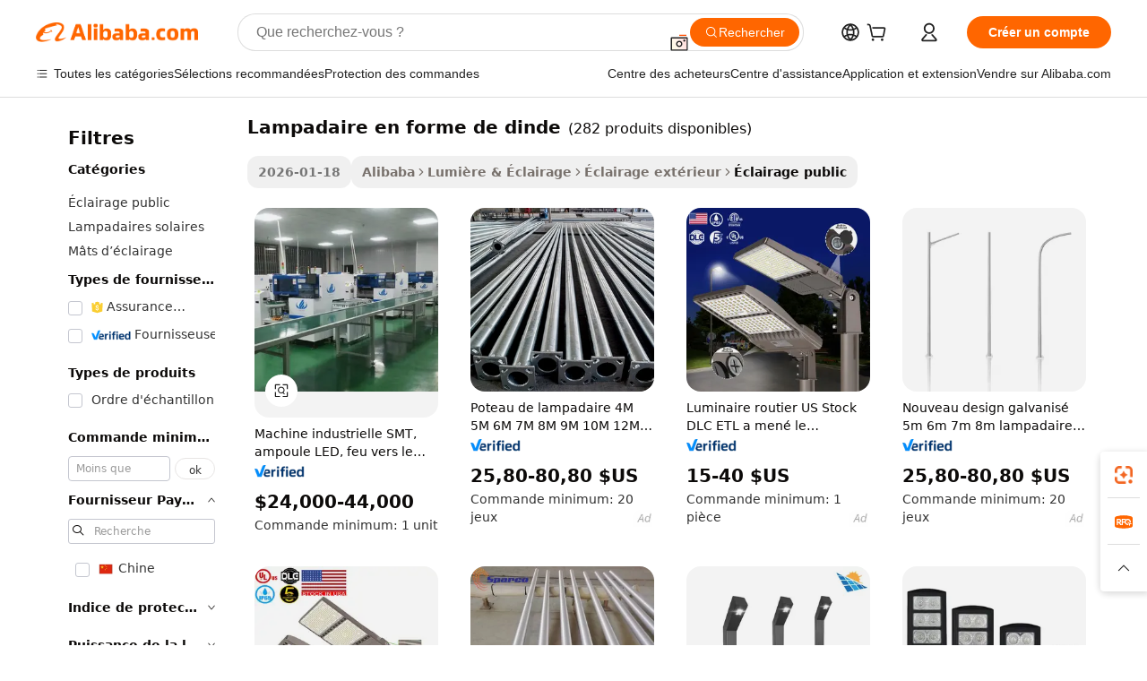

--- FILE ---
content_type: text/html;charset=UTF-8
request_url: https://french.alibaba.com/g/turkey-street-light.html
body_size: 193490
content:

<!-- screen_content -->

    <!-- tangram:5410 begin-->
    <!-- tangram:529998 begin-->
    
<!DOCTYPE html>
<html lang="fr" dir="ltr">
  <head>
        <script>
      window.__BB = {
        scene: window.__bb_scene || 'traffic-free-goods'
      };
      window.__BB.BB_CWV_IGNORE = {
          lcp_element: ['#icbu-buyer-pc-top-banner'],
          lcp_url: [],
        };
      window._timing = {}
      window._timing.first_start = Date.now();
      window.needLoginInspiration = Boolean(false);
      // 变量用于标记页面首次可见时间
      let firstVisibleTime = null;
      if (typeof document.hidden !== 'undefined') {
        // 页面首次加载时直接统计
        if (!document.hidden) {
          firstVisibleTime = Date.now();
          window.__BB_timex = 1
        } else {
          // 页面不可见时监听 visibilitychange 事件
          document.addEventListener('visibilitychange', () => {
            if (!document.hidden) {
              firstVisibleTime = Date.now();
              window.__BB_timex = firstVisibleTime - window.performance.timing.navigationStart
              window.__BB.firstVisibleTime = window.__BB_timex
              console.log("Page became visible after "+ window.__BB_timex + " ms");
            }
          }, { once: true });  // 确保只触发一次
        }
      } else {
        console.warn('Page Visibility API is not supported in this browser.');
      }
    </script>
        <meta name="data-spm" content="a2700">
        <meta name="aplus-xplug" content="NONE">
        <meta name="aplus-icbu-disable-umid" content="1">
        <meta name="google-translate-customization" content="9de59014edaf3b99-22e1cf3b5ca21786-g00bb439a5e9e5f8f-f">
    <meta name="yandex-verification" content="25a76ba8e4443bb3" />
    <meta name="msvalidate.01" content="E3FBF0E89B724C30844BF17C59608E8F" />
    <meta name="viewport" content="width=device-width, initial-scale=1.0, maximum-scale=5.0, user-scalable=yes">
        <link rel="preconnect" href="https://s.alicdn.com/" crossorigin>
    <link rel="dns-prefetch" href="https://s.alicdn.com">
                        <link rel="preload" href="https://s.alicdn.com/@g/alilog/??aplus_plugin_icbufront/index.js,mlog/aplus_v2.js" as="script">
        <link rel="preload" href="https://s.alicdn.com/@img/imgextra/i2/O1CN0153JdbU26g4bILVOyC_!!6000000007690-2-tps-418-58.png" as="image">
        <script>
            window.__APLUS_ABRATE__ = {
        perf_group: 'base64cached',
        scene: "traffic-free-goods",
      };
    </script>
    <meta name="aplus-mmstat-timeout" content="15000">
        <meta content="text/html; charset=utf-8" http-equiv="Content-Type">
          <title>Lampadaires de Turquie - Durables, efficaces et intelligents</title>
      <meta name="keywords" content="solar street light,omsen solar street light,street light">
      <meta name="description" content="Achetez des lampadaires turcs de haute qualité auprès de fournisseurs fiables. Profitez d'un éclairage durable, étanche et efficace pour les rues et les espaces publics de votre ville.">
            <meta name="pagetiming-rate" content="9">
      <meta name="pagetiming-resource-rate" content="4">
                    <link rel="canonical" href="https://french.alibaba.com/g/turkey-street-light.html">
                              <link rel="alternate" hreflang="fr" href="https://french.alibaba.com/g/turkey-street-light.html">
                  <link rel="alternate" hreflang="de" href="https://german.alibaba.com/g/turkey-street-light.html">
                  <link rel="alternate" hreflang="pt" href="https://portuguese.alibaba.com/g/turkey-street-light.html">
                  <link rel="alternate" hreflang="it" href="https://italian.alibaba.com/g/turkey-street-light.html">
                  <link rel="alternate" hreflang="es" href="https://spanish.alibaba.com/g/turkey-street-light.html">
                  <link rel="alternate" hreflang="ru" href="https://russian.alibaba.com/g/turkey-street-light.html">
                  <link rel="alternate" hreflang="ko" href="https://korean.alibaba.com/g/turkey-street-light.html">
                  <link rel="alternate" hreflang="ar" href="https://arabic.alibaba.com/g/turkey-street-light.html">
                  <link rel="alternate" hreflang="ja" href="https://japanese.alibaba.com/g/turkey-street-light.html">
                  <link rel="alternate" hreflang="tr" href="https://turkish.alibaba.com/g/turkey-street-light.html">
                  <link rel="alternate" hreflang="th" href="https://thai.alibaba.com/g/turkey-street-light.html">
                  <link rel="alternate" hreflang="vi" href="https://vietnamese.alibaba.com/g/turkey-street-light.html">
                  <link rel="alternate" hreflang="nl" href="https://dutch.alibaba.com/g/turkey-street-light.html">
                  <link rel="alternate" hreflang="he" href="https://hebrew.alibaba.com/g/turkey-street-light.html">
                  <link rel="alternate" hreflang="id" href="https://indonesian.alibaba.com/g/turkey-street-light.html">
                  <link rel="alternate" hreflang="hi" href="https://hindi.alibaba.com/g/turkey-street-light.html">
                  <link rel="alternate" hreflang="en" href="https://www.alibaba.com/showroom/turkey-street-light.html">
                  <link rel="alternate" hreflang="zh" href="https://chinese.alibaba.com/g/turkey-street-light.html">
                  <link rel="alternate" hreflang="x-default" href="https://www.alibaba.com/showroom/turkey-street-light.html">
                                        <script>
      // Aplus 配置自动打点
      var queue = window.goldlog_queue || (window.goldlog_queue = []);
      var tags = ["button", "a", "div", "span", "i", "svg", "input", "li", "tr"];
      queue.push(
        {
          action: 'goldlog.appendMetaInfo',
          arguments: [
            'aplus-auto-exp',
            [
              {
                logkey: '/sc.ug_msite.new_product_exp',
                cssSelector: '[data-spm-exp]',
                props: ["data-spm-exp"],
              },
              {
                logkey: '/sc.ug_pc.seolist_product_exp',
                cssSelector: '.traffic-card-gallery',
                props: ["data-spm-exp"],
              }
            ]
          ]
        }
      )
      queue.push({
        action: 'goldlog.setMetaInfo',
        arguments: ['aplus-auto-clk', JSON.stringify(tags.map(tag =>({
          "logkey": "/sc.ug_msite.new_product_clk",
          tag,
          "filter": "data-spm-clk",
          "props": ["data-spm-clk"]
        })))],
      });
    </script>
  </head>
  <div id="icbu-header"><div id="the-new-header" data-version="4.4.0" data-tnh-auto-exp="tnh-expose" data-scenes="search-products" style="position: relative;background-color: #fff;border-bottom: 1px solid #ddd;box-sizing: border-box; font-family:Inter,SF Pro Text,Roboto,Helvetica Neue,Helvetica,Tahoma,Arial,PingFang SC,Microsoft YaHei;"><div style="display: flex;align-items:center;height: 72px;min-width: 1200px;max-width: 1580px;margin: 0 auto;padding: 0 40px;box-sizing: border-box;"><img style="height: 29px; width: 209px;" src="https://s.alicdn.com/@img/imgextra/i2/O1CN0153JdbU26g4bILVOyC_!!6000000007690-2-tps-418-58.png" alt="" /></div><div style="min-width: 1200px;max-width: 1580px;margin: 0 auto;overflow: hidden;font-size: 14px;display: flex;justify-content: space-between;padding: 0 40px;box-sizing: border-box;"><div style="display: flex; align-items: center; justify-content: space-between"><div style="position: relative; height: 36px; padding: 0 28px 0 20px">All categories</div><div style="position: relative; height: 36px; padding-right: 28px">Featured selections</div><div style="position: relative; height: 36px">Trade Assurance</div></div><div style="display: flex; align-items: center; justify-content: space-between"><div style="position: relative; height: 36px; padding-right: 28px">Buyer Central</div><div style="position: relative; height: 36px; padding-right: 28px">Help Center</div><div style="position: relative; height: 36px; padding-right: 28px">Get the app</div><div style="position: relative; height: 36px">Become a supplier</div></div></div></div></div></div>
  <body data-spm="7724857" style="min-height: calc(100vh + 1px)"><script 
id="beacon-aplus"   
src="//s.alicdn.com/@g/alilog/??aplus_plugin_icbufront/index.js,mlog/aplus_v2.js"
exparams="aplus=async&userid=&aplus&ali_beacon_id=&ali_apache_id=&ali_apache_track=&ali_apache_tracktmp=&eagleeye_traceid=2101cd6117691533519571223e0ed7&ip=18%2e191%2e230%2e38&dmtrack_c={ali%5fresin%5ftrace%3dse%5frst%3dnull%7csp%5fviewtype%3dY%7cset%3d3%7cser%3d1007%7cpageId%3d623e952637a744f182b7f0833239f669%7cm%5fpageid%3dnull%7cpvmi%3d483537d2687448ef9c635e6eceef976a%7csek%5fsepd%3dlampadaire%2ben%2bforme%2bde%2bdinde%7csek%3dturkey%2bstreet%2blight%7cse%5fpn%3d1%7cp4pid%3df0b7ea61%2d856c%2d45cb%2dad9d%2d5733644524a9%7csclkid%3dnull%7cforecast%5fpost%5fcate%3dnull%7cseo%5fnew%5fuser%5fflag%3dfalse%7ccategoryId%3d201706504%7cseo%5fsearch%5fmodel%5fupgrade%5fv2%3d2025070801%7cseo%5fmodule%5fcard%5f20240624%3d202406242%7clong%5ftext%5fgoogle%5ftranslate%5fv2%3d2407142%7cseo%5fcontent%5ftd%5fbottom%5ftext%5fupdate%5fkey%3d2025070801%7cseo%5fsearch%5fmodel%5fupgrade%5fv3%3d2025072201%7cseo%5fsearch%5fmodel%5fmulti%5fupgrade%5fv3%3d2025081101%7cdamo%5falt%5freplace%3dnull%7cwap%5fcross%3d2007659%7cwap%5fcs%5faction%3d2005494%7cAPP%5fVisitor%5fActive%3d26705%7cseo%5fshowroom%5fgoods%5fmix%3d2005244%7cseo%5fdefault%5fcached%5flong%5ftext%5ffrom%5fnew%5fkeyword%5fstep%3d2024122502%7cshowroom%5fgeneral%5ftemplate%3d2005292%7cwap%5fcs%5ftext%3dnull%7cstructured%5fdata%3d2025052702%7cseo%5fmulti%5fstyle%5ftext%5fupdate%3d2511181%7cpc%5fnew%5fheader%3dnull%7cseo%5fmeta%5fcate%5ftemplate%5fv1%3d2025042401%7cseo%5fmeta%5ftd%5fsearch%5fkeyword%5fstep%5fv1%3d2025040999%7cseo%5fshowroom%5fbiz%5fbabablog%3d1%7cshowroom%5fft%5flong%5ftext%5fbaks%3d80802%7cAPP%5fGrowing%5fBuyer%5fHigh%5fIntent%5fActive%3d25486%7cshowroom%5fpc%5fv2019%3d2104%7cAPP%5fProspecting%5fBuyer%3d26712%7ccache%5fcontrol%3dnull%7cAPP%5fChurned%5fCore%5fBuyer%3d25463%7cseo%5fdefault%5fcached%5flong%5ftext%5fstep%3d24110802%7camp%5flighthouse%5fscore%5fimage%3d19657%7cseo%5fft%5ftranslate%5fgemini%3d25012003%7cwap%5fnode%5fssr%3d2015725%7cdataphant%5fopen%3d27030%7clongtext%5fmulti%5fstyle%5fexpand%5frussian%3d2510141%7cseo%5flongtext%5fgoogle%5fdata%5fsection%3d25021702%7cindustry%5fpopular%5ffloor%3dnull%7cwap%5fad%5fgoods%5fproduct%5finterval%3dnull%7cseo%5fgoods%5fbootom%5fwholesale%5flink%3dnull%7cseo%5fkeyword%5faatest%3d9%7cseo%5fmiddle%5fwholesale%5flink%3dnull%7cft%5flong%5ftext%5fenpand%5fstep2%3d121602%7cseo%5fft%5flongtext%5fexpand%5fstep3%3d25012102%7cseo%5fwap%5fheadercard%3d2006288%7cAPP%5fChurned%5fInactive%5fVisitor%3d25496%7cAPP%5fGrowing%5fBuyer%5fHigh%5fIntent%5fInactive%3d25484%7cseo%5fmeta%5ftd%5fmulti%5fkey%3d2025061801%7ctop%5frecommend%5f20250120%3d202501201%7clongtext%5fmulti%5fstyle%5fexpand%5ffrench%5fcopy%3d25091802%7clongtext%5fmulti%5fstyle%5fexpand%5ffrench%5fcopy%5fcopy%3d25092502%7cseo%5ffloor%5fexp%3dnull%7cseo%5fshowroom%5falgo%5flink%3d17764%7cseo%5fmeta%5ftd%5faib%5fgeneral%5fkey%3d2025091900%7ccountry%5findustry%3d202311033%7cpc%5ffree%5fswitchtosearch%3d2020529%7cshowroom%5fft%5flong%5ftext%5fenpand%5fstep1%3d101102%7cseo%5fshowroom%5fnorel%3dnull%7cplp%5fstyle%5f25%5fpc%3d202505222%7cseo%5fggs%5flayer%3d10010%7cquery%5fmutil%5flang%5ftranslate%3d2025060300%7cseo%5fsearch%5fmulti%5fsearch%5ftype%5fv2%3d2026012200%7cAPP%5fChurned%5fBuyer%3d25468%7cstream%5frender%5fperf%5fopt%3d2309181%7cwap%5fgoods%3d2007383%7cseo%5fshowroom%5fsimilar%5f20240614%3d202406142%7cchinese%5fopen%3d6307%7cquery%5fgpt%5ftranslate%3d20240820%7cad%5fproduct%5finterval%3dnull%7camp%5fto%5fpwa%3d2007359%7cplp%5faib%5fmulti%5fai%5fmeta%3d20250401%7cwap%5fsupplier%5fcontent%3dnull%7cpc%5ffree%5frefactoring%3d20220315%7csso%5foem%5ffloor%3d30031%7cAPP%5fGrowing%5fBuyer%5fInactive%3d25476%7cseo%5fpc%5fnew%5fview%5f20240807%3d202408072%7cseo%5fbottom%5ftext%5fentity%5fkey%5fcopy%3d2025062400%7cstream%5frender%3d433763%7cseo%5fmodule%5fcard%5f20240424%3d202404241%7cseo%5ftitle%5freplace%5f20191226%3d5841%7clongtext%5fmulti%5fstyle%5fexpand%3d25090802%7cgoogleweblight%3d6516%7clighthouse%5fbase64%3d2005760%7cAPP%5fProspecting%5fBuyer%5fActive%3d26719%7cad%5fgoods%5fproduct%5finterval%3dnull%7cseo%5fbottom%5fdeep%5fextend%5fkw%5fkey%3d2025071101%7clongtext%5fmulti%5fstyle%5fexpand%5fturkish%3d25102801%7cilink%5fuv%3d20240911%7cwap%5flist%5fwakeup%3d2005832%7ctpp%5fcrosslink%5fpc%3d20205311%7cseo%5ftop%5fbooth%3d18501%7cAPP%5fGrowing%5fBuyer%5fLess%5fActive%3d25472%7cseo%5fsearch%5fmodel%5fupgrade%5frank%3d2025092401%7cgoodslayer%3d7977%7cft%5flong%5ftext%5ftranslate%5fexpand%5fstep1%3d24110802%7cseo%5fheaderstyle%5ftraffic%5fkey%5fv1%3d2025072100%7ccrosslink%5fswitch%3d2008141%7cp4p%5foutline%3d20240328%7cseo%5fmeta%5ftd%5faib%5fv2%5fkey%3d2025091801%7crts%5fmulti%3d2008404%7cseo%5fad%5foptimization%5fkey%5fv2%3d2025072301%7cAPP%5fVisitor%5fLess%5fActive%3d26698%7cseo%5fsearch%5franker%5fid%3d2025112400%7cplp%5fstyle%5f25%3d202505192%7ccdn%5fvm%3d2007368%7cwap%5fad%5fproduct%5finterval%3dnull%7cseo%5fsearch%5fmodel%5fmulti%5fupgrade%5frank%3d2025092401%7cpc%5fcard%5fshare%3d2025081201%7cAPP%5fGrowing%5fBuyer%5fHigh%5fIntent%5fLess%5fActive%3d25480%7cgoods%5ftitle%5fsubstitute%3d9617%7cwap%5fscreen%5fexp%3d2025081400%7creact%5fheader%5ftest%3d202502182%7cpc%5fcs%5fcolor%3d2005788%7cshowroom%5fft%5flong%5ftext%5ftest%3d72502%7cone%5ftap%5flogin%5fABTest%3d202308153%7cseo%5fhyh%5fshow%5ftags%3d9867%7cplp%5fstructured%5fdata%3d2508182%7cguide%5fdelete%3d2008526%7cseo%5findustry%5ftemplate%3dnull%7cseo%5fmeta%5ftd%5fmulti%5fes%5fkey%3d2025073101%7cseo%5fshowroom%5fdata%5fmix%3d19888%7csso%5ftop%5franking%5ffloor%3d20031%7cseo%5ftd%5fdeep%5fupgrade%5fkey%5fv3%3d2025081101%7cwap%5fue%5fone%3d2025111401%7cshowroom%5fto%5frts%5flink%3d2008480%7ccountrysearch%5ftest%3dnull%7cseo%5fplp%5fdate%5fv2%3d2025102702%7cshowroom%5flist%5fnew%5farrival%3d2811002%7cchannel%5famp%5fto%5fpwa%3d2008435%7cseo%5fmulti%5fstyles%5flong%5ftext%3d2503172%7cseo%5fmeta%5ftext%5fmutli%5fcate%5ftemplate%5fv1%3d2025080801%7cseo%5fdefault%5fcached%5fmutil%5flong%5ftext%5fstep%3d24110436%7cseo%5faction%5fpoint%5ftype%3d22823%7cseo%5faib%5ftd%5flaunch%5f20240828%5fcopy%3d202408282%7cseo%5fshowroom%5fwholesale%5flink%3d2486142%7cseo%5fperf%5fimprove%3d2023999%7cseo%5fwap%5flist%5fbounce%5f01%3d2063%7cseo%5fwap%5flist%5fbounce%5f02%3d2128%7cAPP%5fGrowing%5fBuyer%5fActive%3d25492%7cvideolayer%3dnull%7cvideo%5fplay%3dnull%7cAPP%5fChurned%5fMember%5fInactive%3d25501%7cseo%5fgoogle%5fnew%5fstruct%3d438326%7cicbu%5falgo%5fp4p%5fseo%5fad%3d2025072301%7ctpp%5ftrace%3dseoKeyword%2dseoKeyword%5fv3%2dbase%2dORIGINAL}&pageid=12bfe6262101f5831769153352&hn=ensearchweb033001245131%2erg%2dus%2deast%2eus44&asid=AQAAAABII3Nppu9mHAAAAADP2cYHOfI0jQ==&treq=&tres=" async>
</script>
            <style>body{background-color:white;}.no-scrollbar.il-sticky.il-top-0.il-max-h-\[100vh\].il-w-\[200px\].il-flex-shrink-0.il-flex-grow-0.il-overflow-y-scroll{background-color:#FFF;padding-left:12px}</style>
                    <!-- tangram:530006 begin-->
<!--  -->
 <style>
   @keyframes il-spin {
     to {
       transform: rotate(360deg);
     }
   }
   @keyframes il-pulse {
     50% {
       opacity: 0.5;
     }
   }
   .traffic-card-gallery {display: flex;position: relative;flex-direction: column;justify-content: flex-start;border-radius: 0.5rem;background-color: #fff;padding: 0.5rem 0.5rem 1rem;overflow: hidden;font-size: 0.75rem;line-height: 1rem;}
   .traffic-card-list {display: flex;position: relative;flex-direction: row;justify-content: flex-start;border-bottom-width: 1px;background-color: #fff;padding: 1rem;height: 292px;overflow: hidden;font-size: 0.75rem;line-height: 1rem;}
   .product-price {
     b {
       font-size: 22px;
     }
   }
   .skel-loading {
       animation: il-pulse 2s cubic-bezier(0.4, 0, 0.6, 1) infinite;background-color: hsl(60, 4.8%, 95.9%);
   }
 </style>
<div id="first-cached-card">
  <div style="box-sizing:border-box;display: flex;position: absolute;left: 0;right: 0;margin: 0 auto;z-index: 1;min-width: 1200px;max-width: 1580px;padding: 0.75rem 3.25rem 0;pointer-events: none;">
    <!--页面左侧区域-->
    <div style="width: 200px;padding-top: 1rem;padding-left:12px; background-color: #fff;border-radius: 0.25rem">
      <div class="skel-loading" style="height: 1.5rem;width: 50%;border-radius: 0.25rem;"></div>
      <div style="margin-top: 1rem;margin-bottom: 1rem;">
        <div class="skel-loading" style="height: 1rem;width: calc(100% * 5 / 6);"></div>
        <div
          class="skel-loading"
          style="margin-top: 1rem;height: 1rem;width: calc(100% * 8 / 12);"
        ></div>
        <div class="skel-loading" style="margin-top: 1rem;height: 1rem;width: 75%;"></div>
        <div
          class="skel-loading"
          style="margin-top: 1rem;height: 1rem;width: calc(100% * 7 / 12);"
        ></div>
      </div>
      <div class="skel-loading" style="height: 1.5rem;width: 50%;border-radius: 0.25rem;"></div>
      <div style="margin-top: 1rem;margin-bottom: 1rem;">
        <div class="skel-loading" style="height: 1rem;width: calc(100% * 5 / 6);"></div>
        <div
          class="skel-loading"
          style="margin-top: 1rem;height: 1rem;width: calc(100% * 8 / 12);"
        ></div>
        <div class="skel-loading" style="margin-top: 1rem;height: 1rem;width: 75%;"></div>
        <div
          class="skel-loading"
          style="margin-top: 1rem;height: 1rem;width: calc(100% * 7 / 12);"
        ></div>
      </div>
      <div class="skel-loading" style="height: 1.5rem;width: 50%;border-radius: 0.25rem;"></div>
      <div style="margin-top: 1rem;margin-bottom: 1rem;">
        <div class="skel-loading" style="height: 1rem;width: calc(100% * 5 / 6);"></div>
        <div
          class="skel-loading"
          style="margin-top: 1rem;height: 1rem;width: calc(100% * 8 / 12);"
        ></div>
        <div class="skel-loading" style="margin-top: 1rem;height: 1rem;width: 75%;"></div>
        <div
          class="skel-loading"
          style="margin-top: 1rem;height: 1rem;width: calc(100% * 7 / 12);"
        ></div>
      </div>
      <div class="skel-loading" style="height: 1.5rem;width: 50%;border-radius: 0.25rem;"></div>
      <div style="margin-top: 1rem;margin-bottom: 1rem;">
        <div class="skel-loading" style="height: 1rem;width: calc(100% * 5 / 6);"></div>
        <div
          class="skel-loading"
          style="margin-top: 1rem;height: 1rem;width: calc(100% * 8 / 12);"
        ></div>
        <div class="skel-loading" style="margin-top: 1rem;height: 1rem;width: 75%;"></div>
        <div
          class="skel-loading"
          style="margin-top: 1rem;height: 1rem;width: calc(100% * 7 / 12);"
        ></div>
      </div>
      <div class="skel-loading" style="height: 1.5rem;width: 50%;border-radius: 0.25rem;"></div>
      <div style="margin-top: 1rem;margin-bottom: 1rem;">
        <div class="skel-loading" style="height: 1rem;width: calc(100% * 5 / 6);"></div>
        <div
          class="skel-loading"
          style="margin-top: 1rem;height: 1rem;width: calc(100% * 8 / 12);"
        ></div>
        <div class="skel-loading" style="margin-top: 1rem;height: 1rem;width: 75%;"></div>
        <div
          class="skel-loading"
          style="margin-top: 1rem;height: 1rem;width: calc(100% * 7 / 12);"
        ></div>
      </div>
      <div class="skel-loading" style="height: 1.5rem;width: 50%;border-radius: 0.25rem;"></div>
      <div style="margin-top: 1rem;margin-bottom: 1rem;">
        <div class="skel-loading" style="height: 1rem;width: calc(100% * 5 / 6);"></div>
        <div
          class="skel-loading"
          style="margin-top: 1rem;height: 1rem;width: calc(100% * 8 / 12);"
        ></div>
        <div class="skel-loading" style="margin-top: 1rem;height: 1rem;width: 75%;"></div>
        <div
          class="skel-loading"
          style="margin-top: 1rem;height: 1rem;width: calc(100% * 7 / 12);"
        ></div>
      </div>
    </div>
    <!--页面主体区域-->
    <div style="flex: 1 1 0%; overflow: hidden;padding: 0.5rem 0.5rem 0.5rem 1.5rem">
      <div style="height: 1.25rem;margin-bottom: 1rem;"></div>
      <!-- keywords -->
      <div style="margin-bottom: 1rem;height: 1.75rem;font-weight: 700;font-size: 1.25rem;line-height: 1.75rem;"></div>
      <!-- longtext -->
            <div style="width: calc(25% - 0.9rem);pointer-events: auto">
        <div class="traffic-card-gallery">
          <!-- ProductImage -->
          <a href="//www.alibaba.com/product-detail/SMT-Machine-LED-Bulb-Down-Light_1600535966485.html?from=SEO" target="_blank" style="position: relative;margin-bottom: 0.5rem;aspect-ratio: 1;overflow: hidden;border-radius: 0.5rem;">
            <div style="display: flex; overflow: hidden">
              <div style="position: relative;margin: 0;width: 100%;min-width: 0;flex-shrink: 0;flex-grow: 0;flex-basis: 100%;padding: 0;">
                <img style="position: relative; aspect-ratio: 1; width: 100%" src="[data-uri]" loading="eager" />
                <div style="position: absolute;left: 0;bottom: 0;right: 0;top: 0;background-color: #000;opacity: 0.05;"></div>
              </div>
            </div>
          </a>
          <div style="display: flex;flex: 1 1 0%;flex-direction: column;justify-content: space-between;">
            <div>
              <a class="skel-loading" style="margin-top: 0.5rem;display:inline-block;width:100%;height:1rem;" href="//www.alibaba.com/product-detail/SMT-Machine-LED-Bulb-Down-Light_1600535966485.html" target="_blank"></a>
              <a class="skel-loading" style="margin-top: 0.125rem;display:inline-block;width:100%;height:1rem;" href="//www.alibaba.com/product-detail/SMT-Machine-LED-Bulb-Down-Light_1600535966485.html" target="_blank"></a>
              <div class="skel-loading" style="margin-top: 0.25rem;height:1.625rem;width:75%"></div>
              <div class="skel-loading" style="margin-top: 0.5rem;height: 1rem;width:50%"></div>
              <div class="skel-loading" style="margin-top:0.25rem;height:1rem;width:25%"></div>
            </div>
          </div>

        </div>
      </div>

    </div>
  </div>
</div>
<!-- tangram:530006 end-->
            <style>.component-left-filter-callback{display:flex;position:relative;margin-top:10px;height:1200px}.component-left-filter-callback img{width:200px}.component-left-filter-callback i{position:absolute;top:5%;left:50%}.related-search-wrapper{padding:.5rem;--tw-bg-opacity: 1;background-color:#fff;background-color:rgba(255,255,255,var(--tw-bg-opacity, 1));border-width:1px;border-color:var(--input)}.related-search-wrapper .related-search-box{margin:12px 16px}.related-search-wrapper .related-search-box .related-search-title{display:inline;float:start;color:#666;word-wrap:break-word;margin-right:12px;width:13%}.related-search-wrapper .related-search-box .related-search-content{display:flex;flex-wrap:wrap}.related-search-wrapper .related-search-box .related-search-content .related-search-link{margin-right:12px;width:23%;overflow:hidden;color:#666;text-overflow:ellipsis;white-space:nowrap}.product-title img{margin-right:.5rem;display:inline-block;height:1rem;vertical-align:sub}.product-price b{font-size:22px}.similar-icon{position:absolute;bottom:12px;z-index:2;right:12px}.rfq-card{display:inline-block;position:relative;box-sizing:border-box;margin-bottom:36px}.rfq-card .rfq-card-content{display:flex;position:relative;flex-direction:column;align-items:flex-start;background-size:cover;background-color:#fff;padding:12px;width:100%;height:100%}.rfq-card .rfq-card-content .rfq-card-icon{margin-top:50px}.rfq-card .rfq-card-content .rfq-card-icon img{width:45px}.rfq-card .rfq-card-content .rfq-card-top-title{margin-top:14px;color:#222;font-weight:400;font-size:16px}.rfq-card .rfq-card-content .rfq-card-title{margin-top:24px;color:#333;font-weight:800;font-size:20px}.rfq-card .rfq-card-content .rfq-card-input-box{margin-top:24px;width:100%}.rfq-card .rfq-card-content .rfq-card-input-box textarea{box-sizing:border-box;border:1px solid #ddd;border-radius:4px;background-color:#fff;padding:9px 12px;width:100%;height:88px;resize:none;color:#666;font-weight:400;font-size:13px;font-family:inherit}.rfq-card .rfq-card-content .rfq-card-button{margin-top:24px;border:1px solid #666;border-radius:16px;background-color:#fff;width:67%;color:#000;font-weight:700;font-size:14px;line-height:30px;text-align:center}[data-modulename^=ProductList-] div{contain-intrinsic-size:auto 500px}.traffic-card-gallery:hover{--tw-shadow: 0px 2px 6px 2px rgba(0,0,0,.12157);--tw-shadow-colored: 0px 2px 6px 2px var(--tw-shadow-color);box-shadow:0 0 #0000,0 0 #0000,0 2px 6px 2px #0000001f;box-shadow:var(--tw-ring-offset-shadow, 0 0 rgba(0,0,0,0)),var(--tw-ring-shadow, 0 0 rgba(0,0,0,0)),var(--tw-shadow);z-index:10}.traffic-card-gallery{position:relative;display:flex;flex-direction:column;justify-content:flex-start;overflow:hidden;border-radius:.75rem;--tw-bg-opacity: 1;background-color:#fff;background-color:rgba(255,255,255,var(--tw-bg-opacity, 1));padding:.5rem;font-size:.75rem;line-height:1rem}.traffic-card-list{position:relative;display:flex;height:292px;flex-direction:row;justify-content:flex-start;overflow:hidden;border-bottom-width:1px;--tw-bg-opacity: 1;background-color:#fff;background-color:rgba(255,255,255,var(--tw-bg-opacity, 1));padding:1rem;font-size:.75rem;line-height:1rem}.traffic-card-g-industry:hover{--tw-shadow: 0 0 10px rgba(0,0,0,.1);--tw-shadow-colored: 0 0 10px var(--tw-shadow-color);box-shadow:0 0 #0000,0 0 #0000,0 0 10px #0000001a;box-shadow:var(--tw-ring-offset-shadow, 0 0 rgba(0,0,0,0)),var(--tw-ring-shadow, 0 0 rgba(0,0,0,0)),var(--tw-shadow)}.traffic-card-g-industry{position:relative;border-radius:var(--radius);--tw-bg-opacity: 1;background-color:#fff;background-color:rgba(255,255,255,var(--tw-bg-opacity, 1));padding:1.25rem .75rem .75rem;font-size:.875rem;line-height:1.25rem}.module-filter-section-wrapper{max-height:none!important;overflow-x:hidden}*,:before,:after{--tw-border-spacing-x: 0;--tw-border-spacing-y: 0;--tw-translate-x: 0;--tw-translate-y: 0;--tw-rotate: 0;--tw-skew-x: 0;--tw-skew-y: 0;--tw-scale-x: 1;--tw-scale-y: 1;--tw-pan-x: ;--tw-pan-y: ;--tw-pinch-zoom: ;--tw-scroll-snap-strictness: proximity;--tw-gradient-from-position: ;--tw-gradient-via-position: ;--tw-gradient-to-position: ;--tw-ordinal: ;--tw-slashed-zero: ;--tw-numeric-figure: ;--tw-numeric-spacing: ;--tw-numeric-fraction: ;--tw-ring-inset: ;--tw-ring-offset-width: 0px;--tw-ring-offset-color: #fff;--tw-ring-color: rgba(59, 130, 246, .5);--tw-ring-offset-shadow: 0 0 rgba(0,0,0,0);--tw-ring-shadow: 0 0 rgba(0,0,0,0);--tw-shadow: 0 0 rgba(0,0,0,0);--tw-shadow-colored: 0 0 rgba(0,0,0,0);--tw-blur: ;--tw-brightness: ;--tw-contrast: ;--tw-grayscale: ;--tw-hue-rotate: ;--tw-invert: ;--tw-saturate: ;--tw-sepia: ;--tw-drop-shadow: ;--tw-backdrop-blur: ;--tw-backdrop-brightness: ;--tw-backdrop-contrast: ;--tw-backdrop-grayscale: ;--tw-backdrop-hue-rotate: ;--tw-backdrop-invert: ;--tw-backdrop-opacity: ;--tw-backdrop-saturate: ;--tw-backdrop-sepia: ;--tw-contain-size: ;--tw-contain-layout: ;--tw-contain-paint: ;--tw-contain-style: }::backdrop{--tw-border-spacing-x: 0;--tw-border-spacing-y: 0;--tw-translate-x: 0;--tw-translate-y: 0;--tw-rotate: 0;--tw-skew-x: 0;--tw-skew-y: 0;--tw-scale-x: 1;--tw-scale-y: 1;--tw-pan-x: ;--tw-pan-y: ;--tw-pinch-zoom: ;--tw-scroll-snap-strictness: proximity;--tw-gradient-from-position: ;--tw-gradient-via-position: ;--tw-gradient-to-position: ;--tw-ordinal: ;--tw-slashed-zero: ;--tw-numeric-figure: ;--tw-numeric-spacing: ;--tw-numeric-fraction: ;--tw-ring-inset: ;--tw-ring-offset-width: 0px;--tw-ring-offset-color: #fff;--tw-ring-color: rgba(59, 130, 246, .5);--tw-ring-offset-shadow: 0 0 rgba(0,0,0,0);--tw-ring-shadow: 0 0 rgba(0,0,0,0);--tw-shadow: 0 0 rgba(0,0,0,0);--tw-shadow-colored: 0 0 rgba(0,0,0,0);--tw-blur: ;--tw-brightness: ;--tw-contrast: ;--tw-grayscale: ;--tw-hue-rotate: ;--tw-invert: ;--tw-saturate: ;--tw-sepia: ;--tw-drop-shadow: ;--tw-backdrop-blur: ;--tw-backdrop-brightness: ;--tw-backdrop-contrast: ;--tw-backdrop-grayscale: ;--tw-backdrop-hue-rotate: ;--tw-backdrop-invert: ;--tw-backdrop-opacity: ;--tw-backdrop-saturate: ;--tw-backdrop-sepia: ;--tw-contain-size: ;--tw-contain-layout: ;--tw-contain-paint: ;--tw-contain-style: }*,:before,:after{box-sizing:border-box;border-width:0;border-style:solid;border-color:#e5e7eb}:before,:after{--tw-content: ""}html,:host{line-height:1.5;-webkit-text-size-adjust:100%;-moz-tab-size:4;-o-tab-size:4;tab-size:4;font-family:ui-sans-serif,system-ui,-apple-system,Segoe UI,Roboto,Ubuntu,Cantarell,Noto Sans,sans-serif,"Apple Color Emoji","Segoe UI Emoji",Segoe UI Symbol,"Noto Color Emoji";font-feature-settings:normal;font-variation-settings:normal;-webkit-tap-highlight-color:transparent}body{margin:0;line-height:inherit}hr{height:0;color:inherit;border-top-width:1px}abbr:where([title]){text-decoration:underline;-webkit-text-decoration:underline dotted;text-decoration:underline dotted}h1,h2,h3,h4,h5,h6{font-size:inherit;font-weight:inherit}a{color:inherit;text-decoration:inherit}b,strong{font-weight:bolder}code,kbd,samp,pre{font-family:ui-monospace,SFMono-Regular,Menlo,Monaco,Consolas,Liberation Mono,Courier New,monospace;font-feature-settings:normal;font-variation-settings:normal;font-size:1em}small{font-size:80%}sub,sup{font-size:75%;line-height:0;position:relative;vertical-align:baseline}sub{bottom:-.25em}sup{top:-.5em}table{text-indent:0;border-color:inherit;border-collapse:collapse}button,input,optgroup,select,textarea{font-family:inherit;font-feature-settings:inherit;font-variation-settings:inherit;font-size:100%;font-weight:inherit;line-height:inherit;letter-spacing:inherit;color:inherit;margin:0;padding:0}button,select{text-transform:none}button,input:where([type=button]),input:where([type=reset]),input:where([type=submit]){-webkit-appearance:button;background-color:transparent;background-image:none}:-moz-focusring{outline:auto}:-moz-ui-invalid{box-shadow:none}progress{vertical-align:baseline}::-webkit-inner-spin-button,::-webkit-outer-spin-button{height:auto}[type=search]{-webkit-appearance:textfield;outline-offset:-2px}::-webkit-search-decoration{-webkit-appearance:none}::-webkit-file-upload-button{-webkit-appearance:button;font:inherit}summary{display:list-item}blockquote,dl,dd,h1,h2,h3,h4,h5,h6,hr,figure,p,pre{margin:0}fieldset{margin:0;padding:0}legend{padding:0}ol,ul,menu{list-style:none;margin:0;padding:0}dialog{padding:0}textarea{resize:vertical}input::-moz-placeholder,textarea::-moz-placeholder{opacity:1;color:#9ca3af}input::placeholder,textarea::placeholder{opacity:1;color:#9ca3af}button,[role=button]{cursor:pointer}:disabled{cursor:default}img,svg,video,canvas,audio,iframe,embed,object{display:block;vertical-align:middle}img,video{max-width:100%;height:auto}[hidden]:where(:not([hidden=until-found])){display:none}:root{--background: hsl(0, 0%, 100%);--foreground: hsl(20, 14.3%, 4.1%);--card: hsl(0, 0%, 100%);--card-foreground: hsl(20, 14.3%, 4.1%);--popover: hsl(0, 0%, 100%);--popover-foreground: hsl(20, 14.3%, 4.1%);--primary: hsl(24, 100%, 50%);--primary-foreground: hsl(60, 9.1%, 97.8%);--secondary: hsl(60, 4.8%, 95.9%);--secondary-foreground: #333;--muted: hsl(60, 4.8%, 95.9%);--muted-foreground: hsl(25, 5.3%, 44.7%);--accent: hsl(60, 4.8%, 95.9%);--accent-foreground: hsl(24, 9.8%, 10%);--destructive: hsl(0, 84.2%, 60.2%);--destructive-foreground: hsl(60, 9.1%, 97.8%);--border: hsl(20, 5.9%, 90%);--input: hsl(20, 5.9%, 90%);--ring: hsl(24.6, 95%, 53.1%);--radius: 1rem}.dark{--background: hsl(20, 14.3%, 4.1%);--foreground: hsl(60, 9.1%, 97.8%);--card: hsl(20, 14.3%, 4.1%);--card-foreground: hsl(60, 9.1%, 97.8%);--popover: hsl(20, 14.3%, 4.1%);--popover-foreground: hsl(60, 9.1%, 97.8%);--primary: hsl(20.5, 90.2%, 48.2%);--primary-foreground: hsl(60, 9.1%, 97.8%);--secondary: hsl(12, 6.5%, 15.1%);--secondary-foreground: hsl(60, 9.1%, 97.8%);--muted: hsl(12, 6.5%, 15.1%);--muted-foreground: hsl(24, 5.4%, 63.9%);--accent: hsl(12, 6.5%, 15.1%);--accent-foreground: hsl(60, 9.1%, 97.8%);--destructive: hsl(0, 72.2%, 50.6%);--destructive-foreground: hsl(60, 9.1%, 97.8%);--border: hsl(12, 6.5%, 15.1%);--input: hsl(12, 6.5%, 15.1%);--ring: hsl(20.5, 90.2%, 48.2%)}*{border-color:#e7e5e4;border-color:var(--border)}body{background-color:#fff;background-color:var(--background);color:#0c0a09;color:var(--foreground)}.il-sr-only{position:absolute;width:1px;height:1px;padding:0;margin:-1px;overflow:hidden;clip:rect(0,0,0,0);white-space:nowrap;border-width:0}.il-invisible{visibility:hidden}.il-fixed{position:fixed}.il-absolute{position:absolute}.il-relative{position:relative}.il-sticky{position:sticky}.il-inset-0{inset:0}.il--bottom-12{bottom:-3rem}.il--top-12{top:-3rem}.il-bottom-0{bottom:0}.il-bottom-2{bottom:.5rem}.il-bottom-3{bottom:.75rem}.il-bottom-4{bottom:1rem}.il-end-0{right:0}.il-end-2{right:.5rem}.il-end-3{right:.75rem}.il-end-4{right:1rem}.il-left-0{left:0}.il-left-3{left:.75rem}.il-right-0{right:0}.il-right-2{right:.5rem}.il-right-3{right:.75rem}.il-start-0{left:0}.il-start-1\/2{left:50%}.il-start-2{left:.5rem}.il-start-3{left:.75rem}.il-start-\[50\%\]{left:50%}.il-top-0{top:0}.il-top-1\/2{top:50%}.il-top-16{top:4rem}.il-top-4{top:1rem}.il-top-\[50\%\]{top:50%}.il-z-10{z-index:10}.il-z-50{z-index:50}.il-z-\[9999\]{z-index:9999}.il-col-span-4{grid-column:span 4 / span 4}.il-m-0{margin:0}.il-m-3{margin:.75rem}.il-m-auto{margin:auto}.il-mx-auto{margin-left:auto;margin-right:auto}.il-my-3{margin-top:.75rem;margin-bottom:.75rem}.il-my-5{margin-top:1.25rem;margin-bottom:1.25rem}.il-my-auto{margin-top:auto;margin-bottom:auto}.\!il-mb-4{margin-bottom:1rem!important}.il--mt-4{margin-top:-1rem}.il-mb-0{margin-bottom:0}.il-mb-1{margin-bottom:.25rem}.il-mb-2{margin-bottom:.5rem}.il-mb-3{margin-bottom:.75rem}.il-mb-4{margin-bottom:1rem}.il-mb-5{margin-bottom:1.25rem}.il-mb-6{margin-bottom:1.5rem}.il-mb-8{margin-bottom:2rem}.il-mb-\[-0\.75rem\]{margin-bottom:-.75rem}.il-mb-\[0\.125rem\]{margin-bottom:.125rem}.il-me-1{margin-right:.25rem}.il-me-2{margin-right:.5rem}.il-me-3{margin-right:.75rem}.il-me-auto{margin-right:auto}.il-mr-1{margin-right:.25rem}.il-mr-2{margin-right:.5rem}.il-ms-1{margin-left:.25rem}.il-ms-4{margin-left:1rem}.il-ms-5{margin-left:1.25rem}.il-ms-8{margin-left:2rem}.il-ms-\[\.375rem\]{margin-left:.375rem}.il-ms-auto{margin-left:auto}.il-mt-0{margin-top:0}.il-mt-0\.5{margin-top:.125rem}.il-mt-1{margin-top:.25rem}.il-mt-2{margin-top:.5rem}.il-mt-3{margin-top:.75rem}.il-mt-4{margin-top:1rem}.il-mt-6{margin-top:1.5rem}.il-line-clamp-1{overflow:hidden;display:-webkit-box;-webkit-box-orient:vertical;-webkit-line-clamp:1}.il-line-clamp-2{overflow:hidden;display:-webkit-box;-webkit-box-orient:vertical;-webkit-line-clamp:2}.il-line-clamp-6{overflow:hidden;display:-webkit-box;-webkit-box-orient:vertical;-webkit-line-clamp:6}.il-inline-block{display:inline-block}.il-inline{display:inline}.il-flex{display:flex}.il-inline-flex{display:inline-flex}.il-grid{display:grid}.il-aspect-square{aspect-ratio:1 / 1}.il-size-5{width:1.25rem;height:1.25rem}.il-h-1{height:.25rem}.il-h-10{height:2.5rem}.il-h-11{height:2.75rem}.il-h-20{height:5rem}.il-h-24{height:6rem}.il-h-3\.5{height:.875rem}.il-h-4{height:1rem}.il-h-40{height:10rem}.il-h-6{height:1.5rem}.il-h-8{height:2rem}.il-h-9{height:2.25rem}.il-h-\[150px\]{height:150px}.il-h-\[152px\]{height:152px}.il-h-\[18\.25rem\]{height:18.25rem}.il-h-\[292px\]{height:292px}.il-h-\[600px\]{height:600px}.il-h-auto{height:auto}.il-h-fit{height:-moz-fit-content;height:fit-content}.il-h-full{height:100%}.il-h-screen{height:100vh}.il-max-h-\[100vh\]{max-height:100vh}.il-w-1\/2{width:50%}.il-w-10{width:2.5rem}.il-w-10\/12{width:83.333333%}.il-w-4{width:1rem}.il-w-6{width:1.5rem}.il-w-64{width:16rem}.il-w-7\/12{width:58.333333%}.il-w-72{width:18rem}.il-w-8{width:2rem}.il-w-8\/12{width:66.666667%}.il-w-9{width:2.25rem}.il-w-9\/12{width:75%}.il-w-\[200px\]{width:200px}.il-w-\[84px\]{width:84px}.il-w-fit{width:-moz-fit-content;width:fit-content}.il-w-full{width:100%}.il-w-screen{width:100vw}.il-min-w-0{min-width:0px}.il-min-w-3{min-width:.75rem}.il-min-w-\[1200px\]{min-width:1200px}.il-max-w-\[1000px\]{max-width:1000px}.il-max-w-\[1580px\]{max-width:1580px}.il-max-w-full{max-width:100%}.il-max-w-lg{max-width:32rem}.il-flex-1{flex:1 1 0%}.il-flex-shrink-0,.il-shrink-0{flex-shrink:0}.il-flex-grow-0,.il-grow-0{flex-grow:0}.il-basis-24{flex-basis:6rem}.il-basis-full{flex-basis:100%}.il-origin-\[--radix-tooltip-content-transform-origin\]{transform-origin:var(--radix-tooltip-content-transform-origin)}.il--translate-x-1\/2{--tw-translate-x: -50%;transform:translate(-50%,var(--tw-translate-y)) rotate(var(--tw-rotate)) skew(var(--tw-skew-x)) skewY(var(--tw-skew-y)) scaleX(var(--tw-scale-x)) scaleY(var(--tw-scale-y));transform:translate(var(--tw-translate-x),var(--tw-translate-y)) rotate(var(--tw-rotate)) skew(var(--tw-skew-x)) skewY(var(--tw-skew-y)) scaleX(var(--tw-scale-x)) scaleY(var(--tw-scale-y))}.il--translate-y-1\/2{--tw-translate-y: -50%;transform:translate(var(--tw-translate-x),-50%) rotate(var(--tw-rotate)) skew(var(--tw-skew-x)) skewY(var(--tw-skew-y)) scaleX(var(--tw-scale-x)) scaleY(var(--tw-scale-y));transform:translate(var(--tw-translate-x),var(--tw-translate-y)) rotate(var(--tw-rotate)) skew(var(--tw-skew-x)) skewY(var(--tw-skew-y)) scaleX(var(--tw-scale-x)) scaleY(var(--tw-scale-y))}.il-translate-x-\[-50\%\]{--tw-translate-x: -50%;transform:translate(-50%,var(--tw-translate-y)) rotate(var(--tw-rotate)) skew(var(--tw-skew-x)) skewY(var(--tw-skew-y)) scaleX(var(--tw-scale-x)) scaleY(var(--tw-scale-y));transform:translate(var(--tw-translate-x),var(--tw-translate-y)) rotate(var(--tw-rotate)) skew(var(--tw-skew-x)) skewY(var(--tw-skew-y)) scaleX(var(--tw-scale-x)) scaleY(var(--tw-scale-y))}.il-translate-y-\[-50\%\]{--tw-translate-y: -50%;transform:translate(var(--tw-translate-x),-50%) rotate(var(--tw-rotate)) skew(var(--tw-skew-x)) skewY(var(--tw-skew-y)) scaleX(var(--tw-scale-x)) scaleY(var(--tw-scale-y));transform:translate(var(--tw-translate-x),var(--tw-translate-y)) rotate(var(--tw-rotate)) skew(var(--tw-skew-x)) skewY(var(--tw-skew-y)) scaleX(var(--tw-scale-x)) scaleY(var(--tw-scale-y))}.il-rotate-90{--tw-rotate: 90deg;transform:translate(var(--tw-translate-x),var(--tw-translate-y)) rotate(90deg) skew(var(--tw-skew-x)) skewY(var(--tw-skew-y)) scaleX(var(--tw-scale-x)) scaleY(var(--tw-scale-y));transform:translate(var(--tw-translate-x),var(--tw-translate-y)) rotate(var(--tw-rotate)) skew(var(--tw-skew-x)) skewY(var(--tw-skew-y)) scaleX(var(--tw-scale-x)) scaleY(var(--tw-scale-y))}@keyframes il-pulse{50%{opacity:.5}}.il-animate-pulse{animation:il-pulse 2s cubic-bezier(.4,0,.6,1) infinite}@keyframes il-spin{to{transform:rotate(360deg)}}.il-animate-spin{animation:il-spin 1s linear infinite}.il-cursor-pointer{cursor:pointer}.il-list-disc{list-style-type:disc}.il-grid-cols-2{grid-template-columns:repeat(2,minmax(0,1fr))}.il-grid-cols-4{grid-template-columns:repeat(4,minmax(0,1fr))}.il-flex-row{flex-direction:row}.il-flex-col{flex-direction:column}.il-flex-col-reverse{flex-direction:column-reverse}.il-flex-wrap{flex-wrap:wrap}.il-flex-nowrap{flex-wrap:nowrap}.il-items-start{align-items:flex-start}.il-items-center{align-items:center}.il-items-baseline{align-items:baseline}.il-justify-start{justify-content:flex-start}.il-justify-end{justify-content:flex-end}.il-justify-center{justify-content:center}.il-justify-between{justify-content:space-between}.il-gap-1{gap:.25rem}.il-gap-1\.5{gap:.375rem}.il-gap-10{gap:2.5rem}.il-gap-2{gap:.5rem}.il-gap-3{gap:.75rem}.il-gap-4{gap:1rem}.il-gap-8{gap:2rem}.il-gap-\[\.0938rem\]{gap:.0938rem}.il-gap-\[\.375rem\]{gap:.375rem}.il-gap-\[0\.125rem\]{gap:.125rem}.\!il-gap-x-5{-moz-column-gap:1.25rem!important;column-gap:1.25rem!important}.\!il-gap-y-5{row-gap:1.25rem!important}.il-space-y-1\.5>:not([hidden])~:not([hidden]){--tw-space-y-reverse: 0;margin-top:calc(.375rem * (1 - var(--tw-space-y-reverse)));margin-top:.375rem;margin-top:calc(.375rem * calc(1 - var(--tw-space-y-reverse)));margin-bottom:0rem;margin-bottom:calc(.375rem * var(--tw-space-y-reverse))}.il-space-y-4>:not([hidden])~:not([hidden]){--tw-space-y-reverse: 0;margin-top:calc(1rem * (1 - var(--tw-space-y-reverse)));margin-top:1rem;margin-top:calc(1rem * calc(1 - var(--tw-space-y-reverse)));margin-bottom:0rem;margin-bottom:calc(1rem * var(--tw-space-y-reverse))}.il-overflow-hidden{overflow:hidden}.il-overflow-y-auto{overflow-y:auto}.il-overflow-y-scroll{overflow-y:scroll}.il-truncate{overflow:hidden;text-overflow:ellipsis;white-space:nowrap}.il-text-ellipsis{text-overflow:ellipsis}.il-whitespace-normal{white-space:normal}.il-whitespace-nowrap{white-space:nowrap}.il-break-normal{word-wrap:normal;word-break:normal}.il-break-words{word-wrap:break-word}.il-break-all{word-break:break-all}.il-rounded{border-radius:.25rem}.il-rounded-2xl{border-radius:1rem}.il-rounded-\[0\.5rem\]{border-radius:.5rem}.il-rounded-\[1\.25rem\]{border-radius:1.25rem}.il-rounded-full{border-radius:9999px}.il-rounded-lg{border-radius:1rem;border-radius:var(--radius)}.il-rounded-md{border-radius:calc(1rem - 2px);border-radius:calc(var(--radius) - 2px)}.il-rounded-sm{border-radius:calc(1rem - 4px);border-radius:calc(var(--radius) - 4px)}.il-rounded-xl{border-radius:.75rem}.il-border,.il-border-\[1px\]{border-width:1px}.il-border-b,.il-border-b-\[1px\]{border-bottom-width:1px}.il-border-solid{border-style:solid}.il-border-none{border-style:none}.il-border-\[\#222\]{--tw-border-opacity: 1;border-color:#222;border-color:rgba(34,34,34,var(--tw-border-opacity, 1))}.il-border-\[\#DDD\]{--tw-border-opacity: 1;border-color:#ddd;border-color:rgba(221,221,221,var(--tw-border-opacity, 1))}.il-border-foreground{border-color:#0c0a09;border-color:var(--foreground)}.il-border-input{border-color:#e7e5e4;border-color:var(--input)}.il-bg-\[\#F8F8F8\]{--tw-bg-opacity: 1;background-color:#f8f8f8;background-color:rgba(248,248,248,var(--tw-bg-opacity, 1))}.il-bg-\[\#d9d9d963\]{background-color:#d9d9d963}.il-bg-accent{background-color:#f5f5f4;background-color:var(--accent)}.il-bg-background{background-color:#fff;background-color:var(--background)}.il-bg-black{--tw-bg-opacity: 1;background-color:#000;background-color:rgba(0,0,0,var(--tw-bg-opacity, 1))}.il-bg-black\/80{background-color:#000c}.il-bg-destructive{background-color:#ef4444;background-color:var(--destructive)}.il-bg-gray-300{--tw-bg-opacity: 1;background-color:#d1d5db;background-color:rgba(209,213,219,var(--tw-bg-opacity, 1))}.il-bg-muted{background-color:#f5f5f4;background-color:var(--muted)}.il-bg-orange-500{--tw-bg-opacity: 1;background-color:#f97316;background-color:rgba(249,115,22,var(--tw-bg-opacity, 1))}.il-bg-popover{background-color:#fff;background-color:var(--popover)}.il-bg-primary{background-color:#f60;background-color:var(--primary)}.il-bg-secondary{background-color:#f5f5f4;background-color:var(--secondary)}.il-bg-transparent{background-color:transparent}.il-bg-white{--tw-bg-opacity: 1;background-color:#fff;background-color:rgba(255,255,255,var(--tw-bg-opacity, 1))}.il-bg-opacity-80{--tw-bg-opacity: .8}.il-bg-cover{background-size:cover}.il-bg-no-repeat{background-repeat:no-repeat}.il-fill-black{fill:#000}.il-object-cover{-o-object-fit:cover;object-fit:cover}.il-p-0{padding:0}.il-p-1{padding:.25rem}.il-p-2{padding:.5rem}.il-p-3{padding:.75rem}.il-p-4{padding:1rem}.il-p-5{padding:1.25rem}.il-p-6{padding:1.5rem}.il-px-2{padding-left:.5rem;padding-right:.5rem}.il-px-3{padding-left:.75rem;padding-right:.75rem}.il-py-0\.5{padding-top:.125rem;padding-bottom:.125rem}.il-py-1\.5{padding-top:.375rem;padding-bottom:.375rem}.il-py-10{padding-top:2.5rem;padding-bottom:2.5rem}.il-py-2{padding-top:.5rem;padding-bottom:.5rem}.il-py-3{padding-top:.75rem;padding-bottom:.75rem}.il-pb-0{padding-bottom:0}.il-pb-3{padding-bottom:.75rem}.il-pb-4{padding-bottom:1rem}.il-pb-8{padding-bottom:2rem}.il-pe-0{padding-right:0}.il-pe-2{padding-right:.5rem}.il-pe-3{padding-right:.75rem}.il-pe-4{padding-right:1rem}.il-pe-6{padding-right:1.5rem}.il-pe-8{padding-right:2rem}.il-pe-\[12px\]{padding-right:12px}.il-pe-\[3\.25rem\]{padding-right:3.25rem}.il-pl-4{padding-left:1rem}.il-ps-0{padding-left:0}.il-ps-2{padding-left:.5rem}.il-ps-3{padding-left:.75rem}.il-ps-4{padding-left:1rem}.il-ps-6{padding-left:1.5rem}.il-ps-8{padding-left:2rem}.il-ps-\[12px\]{padding-left:12px}.il-ps-\[3\.25rem\]{padding-left:3.25rem}.il-pt-10{padding-top:2.5rem}.il-pt-4{padding-top:1rem}.il-pt-5{padding-top:1.25rem}.il-pt-6{padding-top:1.5rem}.il-pt-7{padding-top:1.75rem}.il-text-center{text-align:center}.il-text-start{text-align:left}.il-text-2xl{font-size:1.5rem;line-height:2rem}.il-text-base{font-size:1rem;line-height:1.5rem}.il-text-lg{font-size:1.125rem;line-height:1.75rem}.il-text-sm{font-size:.875rem;line-height:1.25rem}.il-text-xl{font-size:1.25rem;line-height:1.75rem}.il-text-xs{font-size:.75rem;line-height:1rem}.il-font-\[600\]{font-weight:600}.il-font-bold{font-weight:700}.il-font-medium{font-weight:500}.il-font-normal{font-weight:400}.il-font-semibold{font-weight:600}.il-leading-3{line-height:.75rem}.il-leading-4{line-height:1rem}.il-leading-\[1\.43\]{line-height:1.43}.il-leading-\[18px\]{line-height:18px}.il-leading-\[26px\]{line-height:26px}.il-leading-none{line-height:1}.il-tracking-tight{letter-spacing:-.025em}.il-text-\[\#00820D\]{--tw-text-opacity: 1;color:#00820d;color:rgba(0,130,13,var(--tw-text-opacity, 1))}.il-text-\[\#222\]{--tw-text-opacity: 1;color:#222;color:rgba(34,34,34,var(--tw-text-opacity, 1))}.il-text-\[\#444\]{--tw-text-opacity: 1;color:#444;color:rgba(68,68,68,var(--tw-text-opacity, 1))}.il-text-\[\#4B1D1F\]{--tw-text-opacity: 1;color:#4b1d1f;color:rgba(75,29,31,var(--tw-text-opacity, 1))}.il-text-\[\#767676\]{--tw-text-opacity: 1;color:#767676;color:rgba(118,118,118,var(--tw-text-opacity, 1))}.il-text-\[\#D04A0A\]{--tw-text-opacity: 1;color:#d04a0a;color:rgba(208,74,10,var(--tw-text-opacity, 1))}.il-text-\[\#F7421E\]{--tw-text-opacity: 1;color:#f7421e;color:rgba(247,66,30,var(--tw-text-opacity, 1))}.il-text-\[\#FF6600\]{--tw-text-opacity: 1;color:#f60;color:rgba(255,102,0,var(--tw-text-opacity, 1))}.il-text-\[\#f7421e\]{--tw-text-opacity: 1;color:#f7421e;color:rgba(247,66,30,var(--tw-text-opacity, 1))}.il-text-destructive-foreground{color:#fafaf9;color:var(--destructive-foreground)}.il-text-foreground{color:#0c0a09;color:var(--foreground)}.il-text-muted-foreground{color:#78716c;color:var(--muted-foreground)}.il-text-popover-foreground{color:#0c0a09;color:var(--popover-foreground)}.il-text-primary{color:#f60;color:var(--primary)}.il-text-primary-foreground{color:#fafaf9;color:var(--primary-foreground)}.il-text-secondary-foreground{color:#333;color:var(--secondary-foreground)}.il-text-white{--tw-text-opacity: 1;color:#fff;color:rgba(255,255,255,var(--tw-text-opacity, 1))}.il-underline{text-decoration-line:underline}.il-line-through{text-decoration-line:line-through}.il-underline-offset-4{text-underline-offset:4px}.il-opacity-5{opacity:.05}.il-opacity-70{opacity:.7}.il-shadow-\[0_2px_6px_2px_rgba\(0\,0\,0\,0\.12\)\]{--tw-shadow: 0 2px 6px 2px rgba(0,0,0,.12);--tw-shadow-colored: 0 2px 6px 2px var(--tw-shadow-color);box-shadow:0 0 #0000,0 0 #0000,0 2px 6px 2px #0000001f;box-shadow:var(--tw-ring-offset-shadow, 0 0 rgba(0,0,0,0)),var(--tw-ring-shadow, 0 0 rgba(0,0,0,0)),var(--tw-shadow)}.il-shadow-cards{--tw-shadow: 0 0 10px rgba(0,0,0,.1);--tw-shadow-colored: 0 0 10px var(--tw-shadow-color);box-shadow:0 0 #0000,0 0 #0000,0 0 10px #0000001a;box-shadow:var(--tw-ring-offset-shadow, 0 0 rgba(0,0,0,0)),var(--tw-ring-shadow, 0 0 rgba(0,0,0,0)),var(--tw-shadow)}.il-shadow-lg{--tw-shadow: 0 10px 15px -3px rgba(0, 0, 0, .1), 0 4px 6px -4px rgba(0, 0, 0, .1);--tw-shadow-colored: 0 10px 15px -3px var(--tw-shadow-color), 0 4px 6px -4px var(--tw-shadow-color);box-shadow:0 0 #0000,0 0 #0000,0 10px 15px -3px #0000001a,0 4px 6px -4px #0000001a;box-shadow:var(--tw-ring-offset-shadow, 0 0 rgba(0,0,0,0)),var(--tw-ring-shadow, 0 0 rgba(0,0,0,0)),var(--tw-shadow)}.il-shadow-md{--tw-shadow: 0 4px 6px -1px rgba(0, 0, 0, .1), 0 2px 4px -2px rgba(0, 0, 0, .1);--tw-shadow-colored: 0 4px 6px -1px var(--tw-shadow-color), 0 2px 4px -2px var(--tw-shadow-color);box-shadow:0 0 #0000,0 0 #0000,0 4px 6px -1px #0000001a,0 2px 4px -2px #0000001a;box-shadow:var(--tw-ring-offset-shadow, 0 0 rgba(0,0,0,0)),var(--tw-ring-shadow, 0 0 rgba(0,0,0,0)),var(--tw-shadow)}.il-outline-none{outline:2px solid transparent;outline-offset:2px}.il-outline-1{outline-width:1px}.il-ring-offset-background{--tw-ring-offset-color: var(--background)}.il-transition-colors{transition-property:color,background-color,border-color,text-decoration-color,fill,stroke;transition-timing-function:cubic-bezier(.4,0,.2,1);transition-duration:.15s}.il-transition-opacity{transition-property:opacity;transition-timing-function:cubic-bezier(.4,0,.2,1);transition-duration:.15s}.il-transition-transform{transition-property:transform;transition-timing-function:cubic-bezier(.4,0,.2,1);transition-duration:.15s}.il-duration-200{transition-duration:.2s}.il-duration-300{transition-duration:.3s}.il-ease-in-out{transition-timing-function:cubic-bezier(.4,0,.2,1)}@keyframes enter{0%{opacity:1;opacity:var(--tw-enter-opacity, 1);transform:translateZ(0) scaleZ(1) rotate(0);transform:translate3d(var(--tw-enter-translate-x, 0),var(--tw-enter-translate-y, 0),0) scale3d(var(--tw-enter-scale, 1),var(--tw-enter-scale, 1),var(--tw-enter-scale, 1)) rotate(var(--tw-enter-rotate, 0))}}@keyframes exit{to{opacity:1;opacity:var(--tw-exit-opacity, 1);transform:translateZ(0) scaleZ(1) rotate(0);transform:translate3d(var(--tw-exit-translate-x, 0),var(--tw-exit-translate-y, 0),0) scale3d(var(--tw-exit-scale, 1),var(--tw-exit-scale, 1),var(--tw-exit-scale, 1)) rotate(var(--tw-exit-rotate, 0))}}.il-animate-in{animation-name:enter;animation-duration:.15s;--tw-enter-opacity: initial;--tw-enter-scale: initial;--tw-enter-rotate: initial;--tw-enter-translate-x: initial;--tw-enter-translate-y: initial}.il-fade-in-0{--tw-enter-opacity: 0}.il-zoom-in-95{--tw-enter-scale: .95}.il-duration-200{animation-duration:.2s}.il-duration-300{animation-duration:.3s}.il-ease-in-out{animation-timing-function:cubic-bezier(.4,0,.2,1)}.no-scrollbar::-webkit-scrollbar{display:none}.no-scrollbar{-ms-overflow-style:none;scrollbar-width:none}.longtext-style-inmodel h2{margin-bottom:.5rem;margin-top:1rem;font-size:1rem;line-height:1.5rem;font-weight:700}.first-of-type\:il-ms-4:first-of-type{margin-left:1rem}.hover\:il-bg-\[\#f4f4f4\]:hover{--tw-bg-opacity: 1;background-color:#f4f4f4;background-color:rgba(244,244,244,var(--tw-bg-opacity, 1))}.hover\:il-bg-accent:hover{background-color:#f5f5f4;background-color:var(--accent)}.hover\:il-text-accent-foreground:hover{color:#1c1917;color:var(--accent-foreground)}.hover\:il-text-foreground:hover{color:#0c0a09;color:var(--foreground)}.hover\:il-underline:hover{text-decoration-line:underline}.hover\:il-opacity-100:hover{opacity:1}.hover\:il-opacity-90:hover{opacity:.9}.focus\:il-outline-none:focus{outline:2px solid transparent;outline-offset:2px}.focus\:il-ring-2:focus{--tw-ring-offset-shadow: var(--tw-ring-inset) 0 0 0 var(--tw-ring-offset-width) var(--tw-ring-offset-color);--tw-ring-shadow: var(--tw-ring-inset) 0 0 0 calc(2px + var(--tw-ring-offset-width)) var(--tw-ring-color);box-shadow:var(--tw-ring-offset-shadow),var(--tw-ring-shadow),0 0 #0000;box-shadow:var(--tw-ring-offset-shadow),var(--tw-ring-shadow),var(--tw-shadow, 0 0 rgba(0,0,0,0))}.focus\:il-ring-ring:focus{--tw-ring-color: var(--ring)}.focus\:il-ring-offset-2:focus{--tw-ring-offset-width: 2px}.focus-visible\:il-outline-none:focus-visible{outline:2px solid transparent;outline-offset:2px}.focus-visible\:il-ring-2:focus-visible{--tw-ring-offset-shadow: var(--tw-ring-inset) 0 0 0 var(--tw-ring-offset-width) var(--tw-ring-offset-color);--tw-ring-shadow: var(--tw-ring-inset) 0 0 0 calc(2px + var(--tw-ring-offset-width)) var(--tw-ring-color);box-shadow:var(--tw-ring-offset-shadow),var(--tw-ring-shadow),0 0 #0000;box-shadow:var(--tw-ring-offset-shadow),var(--tw-ring-shadow),var(--tw-shadow, 0 0 rgba(0,0,0,0))}.focus-visible\:il-ring-ring:focus-visible{--tw-ring-color: var(--ring)}.focus-visible\:il-ring-offset-2:focus-visible{--tw-ring-offset-width: 2px}.active\:il-bg-primary:active{background-color:#f60;background-color:var(--primary)}.active\:il-bg-white:active{--tw-bg-opacity: 1;background-color:#fff;background-color:rgba(255,255,255,var(--tw-bg-opacity, 1))}.disabled\:il-pointer-events-none:disabled{pointer-events:none}.disabled\:il-opacity-10:disabled{opacity:.1}.il-group:hover .group-hover\:il-visible{visibility:visible}.il-group:hover .group-hover\:il-scale-110{--tw-scale-x: 1.1;--tw-scale-y: 1.1;transform:translate(var(--tw-translate-x),var(--tw-translate-y)) rotate(var(--tw-rotate)) skew(var(--tw-skew-x)) skewY(var(--tw-skew-y)) scaleX(1.1) scaleY(1.1);transform:translate(var(--tw-translate-x),var(--tw-translate-y)) rotate(var(--tw-rotate)) skew(var(--tw-skew-x)) skewY(var(--tw-skew-y)) scaleX(var(--tw-scale-x)) scaleY(var(--tw-scale-y))}.il-group:hover .group-hover\:il-underline{text-decoration-line:underline}.data-\[state\=open\]\:il-animate-in[data-state=open]{animation-name:enter;animation-duration:.15s;--tw-enter-opacity: initial;--tw-enter-scale: initial;--tw-enter-rotate: initial;--tw-enter-translate-x: initial;--tw-enter-translate-y: initial}.data-\[state\=closed\]\:il-animate-out[data-state=closed]{animation-name:exit;animation-duration:.15s;--tw-exit-opacity: initial;--tw-exit-scale: initial;--tw-exit-rotate: initial;--tw-exit-translate-x: initial;--tw-exit-translate-y: initial}.data-\[state\=closed\]\:il-fade-out-0[data-state=closed]{--tw-exit-opacity: 0}.data-\[state\=open\]\:il-fade-in-0[data-state=open]{--tw-enter-opacity: 0}.data-\[state\=closed\]\:il-zoom-out-95[data-state=closed]{--tw-exit-scale: .95}.data-\[state\=open\]\:il-zoom-in-95[data-state=open]{--tw-enter-scale: .95}.data-\[side\=bottom\]\:il-slide-in-from-top-2[data-side=bottom]{--tw-enter-translate-y: -.5rem}.data-\[side\=left\]\:il-slide-in-from-right-2[data-side=left]{--tw-enter-translate-x: .5rem}.data-\[side\=right\]\:il-slide-in-from-left-2[data-side=right]{--tw-enter-translate-x: -.5rem}.data-\[side\=top\]\:il-slide-in-from-bottom-2[data-side=top]{--tw-enter-translate-y: .5rem}@media (min-width: 640px){.sm\:il-flex-row{flex-direction:row}.sm\:il-justify-end{justify-content:flex-end}.sm\:il-gap-2\.5{gap:.625rem}.sm\:il-space-x-2>:not([hidden])~:not([hidden]){--tw-space-x-reverse: 0;margin-right:0rem;margin-right:calc(.5rem * var(--tw-space-x-reverse));margin-left:calc(.5rem * (1 - var(--tw-space-x-reverse)));margin-left:.5rem;margin-left:calc(.5rem * calc(1 - var(--tw-space-x-reverse)))}.sm\:il-rounded-lg{border-radius:1rem;border-radius:var(--radius)}.sm\:il-text-left{text-align:left}}.rtl\:il-translate-x-\[50\%\]:where([dir=rtl],[dir=rtl] *){--tw-translate-x: 50%;transform:translate(50%,var(--tw-translate-y)) rotate(var(--tw-rotate)) skew(var(--tw-skew-x)) skewY(var(--tw-skew-y)) scaleX(var(--tw-scale-x)) scaleY(var(--tw-scale-y));transform:translate(var(--tw-translate-x),var(--tw-translate-y)) rotate(var(--tw-rotate)) skew(var(--tw-skew-x)) skewY(var(--tw-skew-y)) scaleX(var(--tw-scale-x)) scaleY(var(--tw-scale-y))}.rtl\:il-scale-\[-1\]:where([dir=rtl],[dir=rtl] *){--tw-scale-x: -1;--tw-scale-y: -1;transform:translate(var(--tw-translate-x),var(--tw-translate-y)) rotate(var(--tw-rotate)) skew(var(--tw-skew-x)) skewY(var(--tw-skew-y)) scaleX(-1) scaleY(-1);transform:translate(var(--tw-translate-x),var(--tw-translate-y)) rotate(var(--tw-rotate)) skew(var(--tw-skew-x)) skewY(var(--tw-skew-y)) scaleX(var(--tw-scale-x)) scaleY(var(--tw-scale-y))}.rtl\:il-scale-x-\[-1\]:where([dir=rtl],[dir=rtl] *){--tw-scale-x: -1;transform:translate(var(--tw-translate-x),var(--tw-translate-y)) rotate(var(--tw-rotate)) skew(var(--tw-skew-x)) skewY(var(--tw-skew-y)) scaleX(-1) scaleY(var(--tw-scale-y));transform:translate(var(--tw-translate-x),var(--tw-translate-y)) rotate(var(--tw-rotate)) skew(var(--tw-skew-x)) skewY(var(--tw-skew-y)) scaleX(var(--tw-scale-x)) scaleY(var(--tw-scale-y))}.rtl\:il-flex-row-reverse:where([dir=rtl],[dir=rtl] *){flex-direction:row-reverse}.\[\&\>svg\]\:il-size-3\.5>svg{width:.875rem;height:.875rem}
</style>
            <style>.switch-to-popover-trigger{position:relative}.switch-to-popover-trigger .switch-to-popover-content{position:absolute;left:50%;z-index:9999;cursor:default}html[dir=rtl] .switch-to-popover-trigger .switch-to-popover-content{left:auto;right:50%}.switch-to-popover-trigger .switch-to-popover-content .down-arrow{width:0;height:0;border-left:11px solid transparent;border-right:11px solid transparent;border-bottom:12px solid #222;transform:translate(-50%);filter:drop-shadow(0 -2px 2px rgba(0,0,0,.05));z-index:1}html[dir=rtl] .switch-to-popover-trigger .switch-to-popover-content .down-arrow{transform:translate(50%)}.switch-to-popover-trigger .switch-to-popover-content .content-container{background-color:#222;border-radius:12px;padding:16px;color:#fff;transform:translate(-50%);width:320px;height:-moz-fit-content;height:fit-content;display:flex;justify-content:space-between;align-items:start}html[dir=rtl] .switch-to-popover-trigger .switch-to-popover-content .content-container{transform:translate(50%)}.switch-to-popover-trigger .switch-to-popover-content .content-container .content .title{font-size:14px;line-height:18px;font-weight:400}.switch-to-popover-trigger .switch-to-popover-content .content-container .actions{display:flex;justify-content:start;align-items:center;gap:12px;margin-top:12px}.switch-to-popover-trigger .switch-to-popover-content .content-container .actions .switch-button{background-color:#fff;color:#222;border-radius:999px;padding:4px 8px;font-weight:600;font-size:12px;line-height:16px;cursor:pointer}.switch-to-popover-trigger .switch-to-popover-content .content-container .actions .choose-another-button{color:#fff;padding:4px 8px;font-weight:600;font-size:12px;line-height:16px;cursor:pointer}.switch-to-popover-trigger .switch-to-popover-content .content-container .close-button{cursor:pointer}.tnh-message-content .tnh-messages-nodata .tnh-messages-nodata-info .img{width:100%;height:101px;margin-top:40px;margin-bottom:20px;background:url(https://s.alicdn.com/@img/imgextra/i4/O1CN01lnw1WK1bGeXDIoBnB_!!6000000003438-2-tps-399-303.png) no-repeat center center;background-size:133px 101px}#popup-root .functional-content .thirdpart-login .icon-facebook{background-image:url(https://s.alicdn.com/@img/imgextra/i1/O1CN01hUG9f21b67dGOuB2W_!!6000000003415-55-tps-40-40.svg)}#popup-root .functional-content .thirdpart-login .icon-google{background-image:url(https://s.alicdn.com/@img/imgextra/i1/O1CN01Qd3ZsM1C2aAxLHO2h_!!6000000000023-2-tps-120-120.png)}#popup-root .functional-content .thirdpart-login .icon-linkedin{background-image:url(https://s.alicdn.com/@img/imgextra/i1/O1CN01qVG1rv1lNCYkhep7t_!!6000000004806-55-tps-40-40.svg)}.tnh-logo{z-index:9999;display:flex;flex-shrink:0;width:185px;height:22px;background:url(https://s.alicdn.com/@img/imgextra/i2/O1CN0153JdbU26g4bILVOyC_!!6000000007690-2-tps-418-58.png) no-repeat 0 0;background-size:auto 22px;cursor:pointer}html[dir=rtl] .tnh-logo{background:url(https://s.alicdn.com/@img/imgextra/i2/O1CN0153JdbU26g4bILVOyC_!!6000000007690-2-tps-418-58.png) no-repeat 100% 0}.tnh-new-logo{width:185px;background:url(https://s.alicdn.com/@img/imgextra/i1/O1CN01e5zQ2S1cAWz26ivMo_!!6000000003560-2-tps-920-110.png) no-repeat 0 0;background-size:auto 22px;height:22px}html[dir=rtl] .tnh-new-logo{background:url(https://s.alicdn.com/@img/imgextra/i1/O1CN01e5zQ2S1cAWz26ivMo_!!6000000003560-2-tps-920-110.png) no-repeat 100% 0}.source-in-europe{display:flex;gap:32px;padding:0 10px}.source-in-europe .divider{flex-shrink:0;width:1px;background-color:#ddd}.source-in-europe .sie_info{flex-shrink:0;width:520px}.source-in-europe .sie_info .sie_info-logo{display:inline-block!important;height:28px}.source-in-europe .sie_info .sie_info-title{margin-top:24px;font-weight:700;font-size:20px;line-height:26px}.source-in-europe .sie_info .sie_info-description{margin-top:8px;font-size:14px;line-height:18px}.source-in-europe .sie_info .sie_info-sell-list{margin-top:24px;display:flex;flex-wrap:wrap;justify-content:space-between;gap:16px}.source-in-europe .sie_info .sie_info-sell-list-item{width:calc(50% - 8px);display:flex;align-items:center;padding:20px 16px;gap:12px;border-radius:12px;font-size:14px;line-height:18px;font-weight:600}.source-in-europe .sie_info .sie_info-sell-list-item img{width:28px;height:28px}.source-in-europe .sie_info .sie_info-btn{display:inline-block;min-width:240px;margin-top:24px;margin-bottom:30px;padding:13px 24px;background-color:#f60;opacity:.9;color:#fff!important;border-radius:99px;font-size:16px;font-weight:600;line-height:22px;-webkit-text-decoration:none;text-decoration:none;text-align:center;cursor:pointer;border:none}.source-in-europe .sie_info .sie_info-btn:hover{opacity:1}.source-in-europe .sie_cards{display:flex;flex-grow:1}.source-in-europe .sie_cards .sie_cards-product-list{display:flex;flex-grow:1;flex-wrap:wrap;justify-content:space-between;gap:32px 16px;max-height:376px;overflow:hidden}.source-in-europe .sie_cards .sie_cards-product-list.lt-14{justify-content:flex-start}.source-in-europe .sie_cards .sie_cards-product{width:110px;height:172px;display:flex;flex-direction:column;align-items:center;color:#222;box-sizing:border-box}.source-in-europe .sie_cards .sie_cards-product .img{display:flex;justify-content:center;align-items:center;position:relative;width:88px;height:88px;overflow:hidden;border-radius:88px}.source-in-europe .sie_cards .sie_cards-product .img img{width:88px;height:88px;-o-object-fit:cover;object-fit:cover}.source-in-europe .sie_cards .sie_cards-product .img:after{content:"";background-color:#0000001a;position:absolute;left:0;top:0;width:100%;height:100%}html[dir=rtl] .source-in-europe .sie_cards .sie_cards-product .img:after{left:auto;right:0}.source-in-europe .sie_cards .sie_cards-product .text{font-size:12px;line-height:16px;display:-webkit-box;overflow:hidden;text-overflow:ellipsis;-webkit-box-orient:vertical;-webkit-line-clamp:1}.source-in-europe .sie_cards .sie_cards-product .sie_cards-product-title{margin-top:12px;color:#222}.source-in-europe .sie_cards .sie_cards-product .sie_cards-product-sell,.source-in-europe .sie_cards .sie_cards-product .sie_cards-product-country-list{margin-top:4px;color:#767676}.source-in-europe .sie_cards .sie_cards-product .sie_cards-product-country-list{display:flex;gap:8px}.source-in-europe .sie_cards .sie_cards-product .sie_cards-product-country-list.one-country{gap:4px}.source-in-europe .sie_cards .sie_cards-product .sie_cards-product-country-list img{width:18px;height:13px}.source-in-europe.source-in-europe-europages .sie_info-btn{background-color:#7faf0d}.source-in-europe.source-in-europe-europages .sie_info-sell-list-item{background-color:#f2f7e7}.source-in-europe.source-in-europe-europages .sie_card{background:#7faf0d0d}.source-in-europe.source-in-europe-wlw .sie_info-btn{background-color:#0060df}.source-in-europe.source-in-europe-wlw .sie_info-sell-list-item{background-color:#f1f5fc}.source-in-europe.source-in-europe-wlw .sie_card{background:#0060df0d}.whatsapp-widget-content{display:flex;justify-content:space-between;gap:32px;align-items:center;width:100%;height:100%}.whatsapp-widget-content-left{display:flex;flex-direction:column;align-items:flex-start;gap:20px;flex:1 0 0;max-width:720px}.whatsapp-widget-content-left-image{width:138px;height:32px}.whatsapp-widget-content-left-content-title{color:#222;font-family:Inter;font-size:32px;font-style:normal;font-weight:700;line-height:42px;letter-spacing:0;margin-bottom:8px}.whatsapp-widget-content-left-content-info{color:#666;font-family:Inter;font-size:20px;font-style:normal;font-weight:400;line-height:26px;letter-spacing:0}.whatsapp-widget-content-left-button{display:flex;height:48px;padding:0 20px;justify-content:center;align-items:center;border-radius:24px;background:#d64000;overflow:hidden;color:#fff;text-align:center;text-overflow:ellipsis;font-family:Inter;font-size:16px;font-style:normal;font-weight:600;line-height:22px;line-height:var(--PC-Heading-S-line-height, 22px);letter-spacing:0;letter-spacing:var(--PC-Heading-S-tracking, 0)}.whatsapp-widget-content-right{display:flex;height:270px;flex-direction:row;align-items:center}.whatsapp-widget-content-right-QRCode{border-top-left-radius:20px;border-bottom-left-radius:20px;display:flex;height:270px;min-width:284px;padding:0 24px;flex-direction:column;justify-content:center;align-items:center;background:#ece8dd;gap:24px}html[dir=rtl] .whatsapp-widget-content-right-QRCode{border-radius:0 20px 20px 0}.whatsapp-widget-content-right-QRCode-container{width:144px;height:144px;padding:12px;border-radius:20px;background:#fff}.whatsapp-widget-content-right-QRCode-text{color:#767676;text-align:center;font-family:SF Pro Text;font-size:16px;font-style:normal;font-weight:400;line-height:19px;letter-spacing:0}.whatsapp-widget-content-right-image{border-top-right-radius:20px;border-bottom-right-radius:20px;width:270px;height:270px;aspect-ratio:1/1}html[dir=rtl] .whatsapp-widget-content-right-image{border-radius:20px 0 0 20px}.tnh-sub-tab{margin-left:28px;display:flex;flex-direction:row;gap:24px}html[dir=rtl] .tnh-sub-tab{margin-left:0;margin-right:28px}.tnh-sub-tab-item{display:flex;height:40px;max-width:160px;justify-content:center;align-items:center;color:#222;text-align:center;font-family:Inter;font-size:16px;font-style:normal;font-weight:500;line-height:normal;letter-spacing:-.48px}.tnh-sub-tab-item-active{font-weight:700;border-bottom:2px solid #222}.tnh-sub-title{padding-left:12px;margin-left:13px;position:relative;color:#222;-webkit-text-decoration:none;text-decoration:none;white-space:nowrap;font-weight:600;font-size:20px;line-height:22px}html[dir=rtl] .tnh-sub-title{padding-left:0;padding-right:12px;margin-left:0;margin-right:13px}.tnh-sub-title:active{-webkit-text-decoration:none;text-decoration:none}.tnh-sub-title:before{content:"";height:24px;width:1px;position:absolute;display:inline-block;background-color:#222;left:0;top:50%;transform:translateY(-50%)}html[dir=rtl] .tnh-sub-title:before{left:auto;right:0}.popup-content{margin:auto;background:#fff;width:50%;padding:5px;border:1px solid #d7d7d7}[role=tooltip].popup-content{width:200px;box-shadow:0 0 3px #00000029;border-radius:5px}.popup-overlay{background:#00000080}[data-popup=tooltip].popup-overlay{background:transparent}.popup-arrow{filter:drop-shadow(0 -3px 3px rgba(0,0,0,.16));color:#fff;stroke-width:2px;stroke:#d7d7d7;stroke-dasharray:30px;stroke-dashoffset:-54px;inset:0}.tnh-badge{position:relative}.tnh-badge i{position:absolute;top:-8px;left:50%;height:16px;padding:0 6px;border-radius:8px;background-color:#e52828;color:#fff;font-style:normal;font-size:12px;line-height:16px}html[dir=rtl] .tnh-badge i{left:auto;right:50%}.tnh-badge-nf i{position:relative;top:auto;left:auto;height:16px;padding:0 8px;border-radius:8px;background-color:#e52828;color:#fff;font-style:normal;font-size:12px;line-height:16px}html[dir=rtl] .tnh-badge-nf i{left:auto;right:auto}.tnh-button{display:block;flex-shrink:0;height:36px;padding:0 24px;outline:none;border-radius:9999px;background-color:#f60;color:#fff!important;text-align:center;font-weight:600;font-size:14px;line-height:36px;cursor:pointer}.tnh-button:active{-webkit-text-decoration:none;text-decoration:none;transform:scale(.9)}.tnh-button:hover{background-color:#d04a0a}@keyframes circle-360-ltr{0%{transform:rotate(0)}to{transform:rotate(360deg)}}@keyframes circle-360-rtl{0%{transform:rotate(0)}to{transform:rotate(-360deg)}}.circle-360{animation:circle-360-ltr infinite 1s linear;-webkit-animation:circle-360-ltr infinite 1s linear}html[dir=rtl] .circle-360{animation:circle-360-rtl infinite 1s linear;-webkit-animation:circle-360-rtl infinite 1s linear}.tnh-loading{display:flex;align-items:center;justify-content:center;width:100%}.tnh-loading .tnh-icon{color:#ddd;font-size:40px}#the-new-header.tnh-fixed{position:fixed;top:0;left:0;border-bottom:1px solid #ddd;background-color:#fff!important}html[dir=rtl] #the-new-header.tnh-fixed{left:auto;right:0}.tnh-overlay{position:fixed;top:0;left:0;width:100%;height:100vh}html[dir=rtl] .tnh-overlay{left:auto;right:0}.tnh-icon{display:inline-block;width:1em;height:1em;margin-right:6px;overflow:hidden;vertical-align:-.15em;fill:currentColor}html[dir=rtl] .tnh-icon{margin-right:0;margin-left:6px}.tnh-hide{display:none}.tnh-more{color:#222!important;-webkit-text-decoration:underline!important;text-decoration:underline!important}#the-new-header.tnh-dark{background-color:transparent;color:#fff}#the-new-header.tnh-dark a:link,#the-new-header.tnh-dark a:visited,#the-new-header.tnh-dark a:hover,#the-new-header.tnh-dark a:active,#the-new-header.tnh-dark .tnh-sign-in{color:#fff}#the-new-header.tnh-dark .functional-content a{color:#222}#the-new-header.tnh-dark .tnh-logo{background:url(https://s.alicdn.com/@logo/logo_en_dark_horizontal_default_full.png) no-repeat 0 0;background-size:auto 22px}#the-new-header.tnh-dark .tnh-new-logo{background:url(https://s.alicdn.com/@logo/logo_en_dark_horizontal_default_full.png) no-repeat 0 0;background-size:auto 22px}#the-new-header.tnh-dark .tnh-sub-title{color:#fff}#the-new-header.tnh-dark .tnh-sub-title:before{content:"";height:24px;width:1px;position:absolute;display:inline-block;background-color:#fff;left:0;top:50%;transform:translateY(-50%)}html[dir=rtl] #the-new-header.tnh-dark .tnh-sub-title:before{left:auto;right:0}#the-new-header.tnh-white,#the-new-header.tnh-white-overlay{background-color:#fff;color:#222}#the-new-header.tnh-white a:link,#the-new-header.tnh-white-overlay a:link,#the-new-header.tnh-white a:visited,#the-new-header.tnh-white-overlay a:visited,#the-new-header.tnh-white a:hover,#the-new-header.tnh-white-overlay a:hover,#the-new-header.tnh-white a:active,#the-new-header.tnh-white-overlay a:active,#the-new-header.tnh-white .tnh-sign-in,#the-new-header.tnh-white-overlay .tnh-sign-in{color:#222}#the-new-header.tnh-white .tnh-logo,#the-new-header.tnh-white-overlay .tnh-logo{background:url(https://s.alicdn.com/@logo/logo_en_light_horizontal_default_full.png) no-repeat 0 0;background-size:209px 29px}#the-new-header.tnh-white .tnh-new-logo,#the-new-header.tnh-white-overlay .tnh-new-logo{background:url(https://s.alicdn.com/@logo/logo_en_light_horizontal_default_full.png) no-repeat 0 0;background-size:auto 22px}#the-new-header.tnh-white .tnh-sub-title,#the-new-header.tnh-white-overlay .tnh-sub-title{color:#222}#the-new-header.tnh-white{border-bottom:1px solid #ddd;background-color:#fff!important}#the-new-header.tnh-no-border{border:none}#the-new-header.tnh-transparent{background-color:transparent!important;border-bottom:none!important}@keyframes color-change-to-fff{0%{background:transparent}to{background:#fff}}#the-new-header.tnh-white-overlay{animation:color-change-to-fff .1s cubic-bezier(.65,0,.35,1);-webkit-animation:color-change-to-fff .1s cubic-bezier(.65,0,.35,1)}.ta-content .ta-card{display:flex;align-items:center;justify-content:flex-start;width:49%;height:120px;margin-bottom:20px;padding:20px;border-radius:16px;background-color:#f7f7f7}.ta-content .ta-card .img{width:70px;height:70px;background-size:70px 70px}.ta-content .ta-card .text{display:flex;align-items:center;justify-content:space-between;width:calc(100% - 76px);margin-left:16px;font-size:20px;line-height:26px}html[dir=rtl] .ta-content .ta-card .text{margin-left:0;margin-right:16px}.ta-content .ta-card .text h3{max-width:200px;margin-right:8px;text-align:left;font-weight:600;font-size:14px}html[dir=rtl] .ta-content .ta-card .text h3{margin-right:0;margin-left:8px;text-align:right}.ta-content .ta-card .text .tnh-icon{flex-shrink:0;font-size:24px}.ta-content .ta-card .text .tnh-icon.rtl{transform:scaleX(-1)}.ta-content{display:flex;justify-content:space-between}.ta-content .info{width:50%;margin:40px 40px 40px 134px}html[dir=rtl] .ta-content .info{margin:40px 134px 40px 40px}.ta-content .info h3{display:block;margin:20px 0 28px;font-weight:600;font-size:32px;line-height:40px}.ta-content .info .img{width:212px;height:32px}.ta-content .info .tnh-button{display:block;width:180px;color:#fff}.ta-content .cards{display:flex;flex-shrink:0;flex-wrap:wrap;justify-content:space-between;width:716px}.help-center-content{display:flex;justify-content:center;gap:40px}.help-center-content .hc-item{display:flex;flex-direction:column;align-items:center;justify-content:center;width:280px;height:144px;border:1px solid #ddd;font-size:14px}.help-center-content .hc-item .tnh-icon{margin-bottom:14px;font-size:40px;line-height:40px}.help-center-content .help-center-links{min-width:250px;margin-left:40px;padding-left:40px;border-left:1px solid #ddd}html[dir=rtl] .help-center-content .help-center-links{margin-left:0;margin-right:40px;padding-left:0;padding-right:40px;border-left:none;border-right:1px solid #ddd}.help-center-content .help-center-links a{display:block;padding:12px 14px;outline:none;color:#222;-webkit-text-decoration:none;text-decoration:none;font-size:14px}.help-center-content .help-center-links a:hover{-webkit-text-decoration:underline!important;text-decoration:underline!important}.get-the-app-content-tnh{display:flex;justify-content:center;flex:0 0 auto}.get-the-app-content-tnh .info-tnh .title-tnh{font-weight:700;font-size:20px;margin-bottom:20px}.get-the-app-content-tnh .info-tnh .content-wrapper{display:flex;justify-content:center}.get-the-app-content-tnh .info-tnh .content-tnh{margin-right:40px;width:300px;font-size:16px}html[dir=rtl] .get-the-app-content-tnh .info-tnh .content-tnh{margin-right:0;margin-left:40px}.get-the-app-content-tnh .info-tnh a{-webkit-text-decoration:underline!important;text-decoration:underline!important}.get-the-app-content-tnh .download{display:flex}.get-the-app-content-tnh .download .store{display:flex;flex-direction:column;margin-right:40px}html[dir=rtl] .get-the-app-content-tnh .download .store{margin-right:0;margin-left:40px}.get-the-app-content-tnh .download .store a{margin-bottom:20px}.get-the-app-content-tnh .download .store a img{height:44px}.get-the-app-content-tnh .download .qr img{height:120px}.get-the-app-content-tnh-wrapper{display:flex;justify-content:center;align-items:start;height:100%}.get-the-app-content-tnh-divider{width:1px;height:100%;background-color:#ddd;margin:0 67px;flex:0 0 auto}.tnh-alibaba-lens-install-btn{background-color:#f60;height:48px;border-radius:65px;padding:0 24px;margin-left:71px;color:#fff;flex:0 0 auto;display:flex;align-items:center;border:none;cursor:pointer;font-size:16px;font-weight:600;line-height:22px}html[dir=rtl] .tnh-alibaba-lens-install-btn{margin-left:0;margin-right:71px}.tnh-alibaba-lens-install-btn img{width:24px;height:24px}.tnh-alibaba-lens-install-btn span{margin-left:8px}html[dir=rtl] .tnh-alibaba-lens-install-btn span{margin-left:0;margin-right:8px}.tnh-alibaba-lens-info{display:flex;margin-bottom:20px;font-size:16px}.tnh-alibaba-lens-info div{width:400px}.tnh-alibaba-lens-title{color:#222;font-family:Inter;font-size:20px;font-weight:700;line-height:26px;margin-bottom:20px}.tnh-alibaba-lens-extra{-webkit-text-decoration:underline!important;text-decoration:underline!important;font-size:16px;font-style:normal;font-weight:400;line-height:22px}.featured-content{display:flex;justify-content:center;gap:40px}.featured-content .card-links{min-width:250px;margin-left:40px;padding-left:40px;border-left:1px solid #ddd}html[dir=rtl] .featured-content .card-links{margin-left:0;margin-right:40px;padding-left:0;padding-right:40px;border-left:none;border-right:1px solid #ddd}.featured-content .card-links a{display:block;padding:14px;outline:none;-webkit-text-decoration:none;text-decoration:none;font-size:14px}.featured-content .card-links a:hover{-webkit-text-decoration:underline!important;text-decoration:underline!important}.featured-content .featured-item{display:flex;flex-direction:column;align-items:center;justify-content:center;width:280px;height:144px;border:1px solid #ddd;color:#222;font-size:14px}.featured-content .featured-item .tnh-icon{margin-bottom:14px;font-size:40px;line-height:40px}.buyer-central-content{display:flex;justify-content:space-between;gap:30px;margin:auto 20px;font-size:14px}.buyer-central-content .bcc-item{width:20%}.buyer-central-content .bcc-item .bcc-item-title,.buyer-central-content .bcc-item .bcc-item-child{margin-bottom:18px}.buyer-central-content .bcc-item .bcc-item-title{font-weight:600}.buyer-central-content .bcc-item .bcc-item-child a:hover{-webkit-text-decoration:underline!important;text-decoration:underline!important}.become-supplier-content{display:flex;justify-content:center;gap:40px}.become-supplier-content a{display:flex;flex-direction:column;align-items:center;justify-content:center;width:280px;height:144px;padding:0 20px;border:1px solid #ddd;font-size:14px}.become-supplier-content a .tnh-icon{margin-bottom:14px;font-size:40px;line-height:40px}.become-supplier-content a .become-supplier-content-desc{height:44px;text-align:center}@keyframes sub-header-title-hover{0%{transform:scaleX(.4);-webkit-transform:scaleX(.4)}to{transform:scaleX(1);-webkit-transform:scaleX(1)}}.sub-header{min-width:1200px;max-width:1580px;height:36px;margin:0 auto;overflow:hidden;font-size:14px}.sub-header .sub-header-top{position:absolute;bottom:0;z-index:2;width:100%;min-width:1200px;max-width:1600px;height:36px;margin:0 auto;background-color:transparent}.sub-header .sub-header-default{display:flex;justify-content:space-between;width:100%;height:40px;padding:0 40px}.sub-header .sub-header-default .sub-header-main,.sub-header .sub-header-default .sub-header-sub{display:flex;align-items:center;justify-content:space-between;gap:28px}.sub-header .sub-header-default .sub-header-main .sh-current-item .animated-tab-content,.sub-header .sub-header-default .sub-header-sub .sh-current-item .animated-tab-content{top:108px;opacity:1;visibility:visible}.sub-header .sub-header-default .sub-header-main .sh-current-item .animated-tab-content img,.sub-header .sub-header-default .sub-header-sub .sh-current-item .animated-tab-content img{display:inline}.sub-header .sub-header-default .sub-header-main .sh-current-item .animated-tab-content .item-img,.sub-header .sub-header-default .sub-header-sub .sh-current-item .animated-tab-content .item-img{display:block}.sub-header .sub-header-default .sub-header-main .sh-current-item .tab-title:after,.sub-header .sub-header-default .sub-header-sub .sh-current-item .tab-title:after{position:absolute;bottom:1px;display:block;width:100%;height:2px;border-bottom:2px solid #222!important;content:" ";animation:sub-header-title-hover .3s cubic-bezier(.6,0,.4,1) both;-webkit-animation:sub-header-title-hover .3s cubic-bezier(.6,0,.4,1) both}.sub-header .sub-header-default .sub-header-main .sh-current-item .tab-title-click:hover,.sub-header .sub-header-default .sub-header-sub .sh-current-item .tab-title-click:hover{-webkit-text-decoration:underline;text-decoration:underline}.sub-header .sub-header-default .sub-header-main .sh-current-item .tab-title-click:after,.sub-header .sub-header-default .sub-header-sub .sh-current-item .tab-title-click:after{display:none}.sub-header .sub-header-default .sub-header-main>div,.sub-header .sub-header-default .sub-header-sub>div{display:flex;align-items:center;margin-top:-2px;cursor:pointer}.sub-header .sub-header-default .sub-header-main>div:last-child,.sub-header .sub-header-default .sub-header-sub>div:last-child{padding-right:0}html[dir=rtl] .sub-header .sub-header-default .sub-header-main>div:last-child,html[dir=rtl] .sub-header .sub-header-default .sub-header-sub>div:last-child{padding-right:0;padding-left:0}.sub-header .sub-header-default .sub-header-main>div:last-child.sh-current-item:after,.sub-header .sub-header-default .sub-header-sub>div:last-child.sh-current-item:after{width:100%}.sub-header .sub-header-default .sub-header-main>div .tab-title,.sub-header .sub-header-default .sub-header-sub>div .tab-title{position:relative;height:36px}.sub-header .sub-header-default .sub-header-main>div .animated-tab-content,.sub-header .sub-header-default .sub-header-sub>div .animated-tab-content{position:absolute;top:108px;left:0;width:100%;overflow:hidden;border-top:1px solid #ddd;background-color:#fff;opacity:0;visibility:hidden}html[dir=rtl] .sub-header .sub-header-default .sub-header-main>div .animated-tab-content,html[dir=rtl] .sub-header .sub-header-default .sub-header-sub>div .animated-tab-content{left:auto;right:0}.sub-header .sub-header-default .sub-header-main>div .animated-tab-content img,.sub-header .sub-header-default .sub-header-sub>div .animated-tab-content img{display:none}.sub-header .sub-header-default .sub-header-main>div .animated-tab-content .item-img,.sub-header .sub-header-default .sub-header-sub>div .animated-tab-content .item-img{display:none}.sub-header .sub-header-default .sub-header-main>div .tab-content,.sub-header .sub-header-default .sub-header-sub>div .tab-content{display:flex;justify-content:flex-start;width:100%;min-width:1200px;max-height:calc(100vh - 220px)}.sub-header .sub-header-default .sub-header-main>div .tab-content .animated-tab-content-children,.sub-header .sub-header-default .sub-header-sub>div .tab-content .animated-tab-content-children{width:100%;min-width:1200px;max-width:1600px;margin:40px auto;padding:0 40px;opacity:0}.sub-header .sub-header-default .sub-header-main>div .tab-content .animated-tab-content-children-no-animation,.sub-header .sub-header-default .sub-header-sub>div .tab-content .animated-tab-content-children-no-animation{opacity:1}.sub-header .sub-header-props{height:36px}.sub-header .sub-header-props-hide{position:relative;height:0;padding:0 40px}.sub-header .rounded{border-radius:8px}.tnh-logo{z-index:9999;display:flex;flex-shrink:0;width:185px;height:22px;background:url(https://s.alicdn.com/@img/imgextra/i2/O1CN0153JdbU26g4bILVOyC_!!6000000007690-2-tps-418-58.png) no-repeat 0 0;background-size:auto 22px;cursor:pointer}html[dir=rtl] .tnh-logo{background:url(https://s.alicdn.com/@img/imgextra/i2/O1CN0153JdbU26g4bILVOyC_!!6000000007690-2-tps-418-58.png) no-repeat 100% 0}.tnh-new-logo{width:185px;background:url(https://s.alicdn.com/@img/imgextra/i1/O1CN01e5zQ2S1cAWz26ivMo_!!6000000003560-2-tps-920-110.png) no-repeat 0 0;background-size:auto 22px;height:22px}html[dir=rtl] .tnh-new-logo{background:url(https://s.alicdn.com/@img/imgextra/i1/O1CN01e5zQ2S1cAWz26ivMo_!!6000000003560-2-tps-920-110.png) no-repeat 100% 0}#popup-root .functional-content{width:360px;max-height:calc(100vh - 40px);padding:20px;border-radius:12px;background-color:#fff;box-shadow:0 6px 12px 4px #00000014;-webkit-box-shadow:0 6px 12px 4px rgba(0,0,0,.08)}#popup-root .functional-content a{outline:none}#popup-root .functional-content a:link,#popup-root .functional-content a:visited,#popup-root .functional-content a:hover,#popup-root .functional-content a:active{color:#222;-webkit-text-decoration:none;text-decoration:none}#popup-root .functional-content ul{padding:0;list-style:none}#popup-root .functional-content h3{font-weight:600;font-size:14px;line-height:18px;color:#222}#popup-root .functional-content .css-jrh21l-control{outline:none!important;border-color:#ccc;box-shadow:none}#popup-root .functional-content .css-jrh21l-control .css-15lsz6c-indicatorContainer{color:#ccc}#popup-root .functional-content .thirdpart-login{display:flex;justify-content:space-between;width:245px;margin:0 auto 20px}#popup-root .functional-content .thirdpart-login a{border-radius:8px}#popup-root .functional-content .thirdpart-login .icon-facebook{background-image:url(https://s.alicdn.com/@img/imgextra/i1/O1CN01hUG9f21b67dGOuB2W_!!6000000003415-55-tps-40-40.svg)}#popup-root .functional-content .thirdpart-login .icon-google{background-image:url(https://s.alicdn.com/@img/imgextra/i1/O1CN01Qd3ZsM1C2aAxLHO2h_!!6000000000023-2-tps-120-120.png)}#popup-root .functional-content .thirdpart-login .icon-linkedin{background-image:url(https://s.alicdn.com/@img/imgextra/i1/O1CN01qVG1rv1lNCYkhep7t_!!6000000004806-55-tps-40-40.svg)}#popup-root .functional-content .login-with{width:100%;text-align:center;margin-bottom:16px}#popup-root .functional-content .login-tips{font-size:12px;margin-bottom:20px;color:#767676}#popup-root .functional-content .login-tips a{outline:none;color:#767676!important;-webkit-text-decoration:underline!important;text-decoration:underline!important}#popup-root .functional-content .tnh-button{outline:none!important;color:#fff}#popup-root .functional-content .login-links>div{border-top:1px solid #ddd}#popup-root .functional-content .login-links>div ul{margin:8px 0;list-style:none}#popup-root .functional-content .login-links>div a{display:flex;align-items:center;min-height:40px;-webkit-text-decoration:none;text-decoration:none;font-size:14px;color:#222}#popup-root .functional-content .login-links>div a:hover{margin:0 -20px;padding:0 20px;background-color:#f4f4f4;font-weight:600}.tnh-languages{position:relative;display:flex}.tnh-languages .current{display:flex;align-items:center}.tnh-languages .current>div{margin-right:4px}html[dir=rtl] .tnh-languages .current>div{margin-right:0;margin-left:4px}.tnh-languages .current .tnh-icon{font-size:24px}.tnh-languages .current .tnh-icon:last-child{margin-right:0}html[dir=rtl] .tnh-languages .current .tnh-icon:last-child{margin-right:0;margin-left:0}.tnh-languages-overlay{font-size:14px}.tnh-languages-overlay .tnh-l-o-title{margin-bottom:8px;font-weight:600;font-size:14px;line-height:18px}.tnh-languages-overlay .tnh-l-o-select{width:100%;margin:8px 0 16px}.tnh-languages-overlay .select-item{background-color:#fff4ed}.tnh-languages-overlay .tnh-l-o-control{display:flex;justify-content:center}.tnh-languages-overlay .tnh-l-o-control .tnh-button{width:100%}.tnh-cart-content{max-height:600px;overflow-y:scroll}.tnh-cart-content .tnh-cart-item h3{overflow:hidden;text-overflow:ellipsis;white-space:nowrap}.tnh-cart-content .tnh-cart-item h3 a:hover{-webkit-text-decoration:underline!important;text-decoration:underline!important}.cart-popup-content{padding:0!important}.cart-popup-content .cart-logged-popup-arrow{transform:translate(-20px)}html[dir=rtl] .cart-popup-content .cart-logged-popup-arrow{transform:translate(20px)}.tnh-ma-content .tnh-ma-content-title{display:flex;align-items:center;margin-bottom:20px}.tnh-ma-content .tnh-ma-content-title h3{margin:0 12px 0 0;overflow:hidden;text-overflow:ellipsis;white-space:nowrap}html[dir=rtl] .tnh-ma-content .tnh-ma-content-title h3{margin:0 0 0 12px}.tnh-ma-content .tnh-ma-content-title img{height:16px}.ma-portrait-waiting{margin-left:12px}html[dir=rtl] .ma-portrait-waiting{margin-left:0;margin-right:12px}.tnh-message-content .tnh-messages-buyer .tnh-messages-list{display:flex;flex-direction:column}.tnh-message-content .tnh-messages-buyer .tnh-messages-list .tnh-message-unread-item{display:flex;align-items:center;justify-content:space-between;padding:16px 0;color:#222}.tnh-message-content .tnh-messages-buyer .tnh-messages-list .tnh-message-unread-item:last-child{margin-bottom:20px}.tnh-message-content .tnh-messages-buyer .tnh-messages-list .tnh-message-unread-item .img{width:48px;height:48px;margin-right:12px;overflow:hidden;border:1px solid #ddd;border-radius:100%}html[dir=rtl] .tnh-message-content .tnh-messages-buyer .tnh-messages-list .tnh-message-unread-item .img{margin-right:0;margin-left:12px}.tnh-message-content .tnh-messages-buyer .tnh-messages-list .tnh-message-unread-item .img img{width:48px;height:48px;-o-object-fit:cover;object-fit:cover}.tnh-message-content .tnh-messages-buyer .tnh-messages-list .tnh-message-unread-item .user-info{display:flex;flex-direction:column}.tnh-message-content .tnh-messages-buyer .tnh-messages-list .tnh-message-unread-item .user-info strong{margin-bottom:6px;font-weight:600;font-size:14px}.tnh-message-content .tnh-messages-buyer .tnh-messages-list .tnh-message-unread-item .user-info span{width:220px;margin-right:12px;overflow:hidden;text-overflow:ellipsis;white-space:nowrap;font-size:12px}html[dir=rtl] .tnh-message-content .tnh-messages-buyer .tnh-messages-list .tnh-message-unread-item .user-info span{margin-right:0;margin-left:12px}.tnh-message-content .tnh-messages-unread-content{margin:20px 0;text-align:center;font-size:14px}.tnh-message-content .tnh-messages-unread-hascookie{display:flex;flex-direction:column;margin:20px 0 16px;text-align:center;font-size:14px}.tnh-message-content .tnh-messages-unread-hascookie strong{margin-bottom:20px}.tnh-message-content .tnh-messages-nodata .tnh-messages-nodata-info{display:flex;flex-direction:column;text-align:center}.tnh-message-content .tnh-messages-nodata .tnh-messages-nodata-info .img{width:100%;height:101px;margin-top:40px;margin-bottom:20px;background:url(https://s.alicdn.com/@img/imgextra/i4/O1CN01lnw1WK1bGeXDIoBnB_!!6000000003438-2-tps-399-303.png) no-repeat center center;background-size:133px 101px}.tnh-message-content .tnh-messages-nodata .tnh-messages-nodata-info span{margin-bottom:40px}.tnh-order-content .tnh-order-buyer,.tnh-order-content .tnh-order-seller{display:flex;flex-direction:column;margin-bottom:20px;font-size:14px}.tnh-order-content .tnh-order-buyer h3,.tnh-order-content .tnh-order-seller h3{margin-bottom:16px;font-size:14px;line-height:18px}.tnh-order-content .tnh-order-buyer a,.tnh-order-content .tnh-order-seller a{padding:11px 0;color:#222!important}.tnh-order-content .tnh-order-buyer a:hover,.tnh-order-content .tnh-order-seller a:hover{-webkit-text-decoration:underline!important;text-decoration:underline!important}.tnh-order-content .tnh-order-buyer a span,.tnh-order-content .tnh-order-seller a span{margin-right:4px}html[dir=rtl] .tnh-order-content .tnh-order-buyer a span,html[dir=rtl] .tnh-order-content .tnh-order-seller a span{margin-right:0;margin-left:4px}.tnh-order-content .tnh-order-seller,.tnh-order-content .tnh-order-ta{padding-top:20px;border-top:1px solid #ddd}.tnh-order-content .tnh-order-seller:first-child,.tnh-order-content .tnh-order-ta:first-child{border-top:0;padding-top:0}.tnh-order-content .tnh-order-ta .img{margin-bottom:12px}.tnh-order-content .tnh-order-ta .img img{width:186px;height:28px;-o-object-fit:cover;object-fit:cover}.tnh-order-content .tnh-order-ta .ta-info{margin-bottom:16px;font-size:14px;line-height:18px}.tnh-order-content .tnh-order-ta .ta-info a{margin-left:4px;-webkit-text-decoration:underline!important;text-decoration:underline!important}html[dir=rtl] .tnh-order-content .tnh-order-ta .ta-info a{margin-left:0;margin-right:4px}.tnh-order-content .tnh-order-nodata .ta-info .ta-logo{margin:24px 0 16px}.tnh-order-content .tnh-order-nodata .ta-info .ta-logo img{height:28px}.tnh-order-content .tnh-order-nodata .ta-info h3{margin-bottom:24px;font-size:20px}.tnh-order-content .tnh-order-nodata .ta-card{display:flex;align-items:center;justify-content:flex-start;margin-bottom:20px;color:#222}.tnh-order-content .tnh-order-nodata .ta-card:hover{-webkit-text-decoration:underline!important;text-decoration:underline!important}.tnh-order-content .tnh-order-nodata .ta-card .img{width:36px;height:36px;margin-right:8px;background-size:36px 36px!important}html[dir=rtl] .tnh-order-content .tnh-order-nodata .ta-card .img{margin-right:0;margin-left:8px}.tnh-order-content .tnh-order-nodata .ta-card .text{display:flex;align-items:center;justify-content:space-between}.tnh-order-content .tnh-order-nodata .ta-card .text h3{margin:0;font-weight:600;font-size:14px}.tnh-order-content .tnh-order-nodata .ta-card .text .tnh-icon{display:none}.tnh-order-content .tnh-order-nodata .tnh-more{display:block;margin-bottom:24px}.tnh-login{display:flex;flex-grow:2;flex-shrink:1;align-items:center;justify-content:space-between}.tnh-login .tnh-sign-in,.tnh-login .tnh-sign-up{flex-grow:1}.tnh-login .tnh-sign-in{display:flex;align-items:center;justify-content:center;margin-right:28px;color:#222}html[dir=rtl] .tnh-login .tnh-sign-in{margin-right:0;margin-left:28px}.tnh-login .tnh-sign-in:hover{-webkit-text-decoration:underline!important;text-decoration:underline!important}.tnh-login .tnh-sign-up{min-width:120px;color:#fff}.tnh-login .tnh-icon{font-size:24px}.tnh-loggedin{display:flex;align-items:center;gap:28px}.tnh-loggedin .tnh-icon{margin-right:0;font-size:24px}html[dir=rtl] .tnh-loggedin .tnh-icon{margin-right:0;margin-left:0}.tnh-loggedin .user-portrait{width:36px;height:36px;border-radius:36px}.sign-in-content{max-height:calc(100vh - 20px);margin:-20px;padding:20px;overflow-y:scroll}.sign-in-content-title,.sign-in-content-button{margin-bottom:20px}.ma-content{border-radius:12px 5px 12px 12px!important}html[dir=rtl] .ma-content{border-radius:5px 12px 12px!important}.tnh-ship-to{position:relative;display:flex;justify-content:center}.tnh-ship-to .tnh-ship-to-tips{position:absolute;border-radius:16px;width:400px;background:#222;padding:16px;color:#fff;top:50px;z-index:9999;box-shadow:0 4px 12px #0003;cursor:auto}.tnh-ship-to .tnh-ship-to-tips:before{content:"";width:0;height:0;border-left:8px solid transparent;border-right:8px solid transparent;border-bottom:8px solid #222;position:absolute;top:-8px;left:50%;margin-left:-8px}html[dir=rtl] .tnh-ship-to .tnh-ship-to-tips:before{left:auto;right:50%;margin-left:0;margin-right:-8px}.tnh-ship-to .tnh-ship-to-tips .tnh-ship-to-tips-container{display:flex;flex-direction:column}.tnh-ship-to .tnh-ship-to-tips .tnh-ship-to-tips-container .tnh-ship-to-tips-title-container{display:flex;justify-content:space-between}.tnh-ship-to .tnh-ship-to-tips .tnh-ship-to-tips-container .tnh-ship-to-tips-title-container>img{width:24px;height:24px;cursor:pointer;margin-left:8px}html[dir=rtl] .tnh-ship-to .tnh-ship-to-tips .tnh-ship-to-tips-container .tnh-ship-to-tips-title-container>img{margin-left:0;margin-right:8px}.tnh-ship-to .tnh-ship-to-tips .tnh-ship-to-tips-container .tnh-ship-to-tips-title-container .tnh-ship-to-tips-title{color:#fff;font-size:14px;font-weight:600;line-height:18px}.tnh-ship-to .tnh-ship-to-tips .tnh-ship-to-tips-container .tnh-ship-to-tips-desc{color:#fff;font-size:14px;font-weight:400;line-height:18px;padding-right:32px}html[dir=rtl] .tnh-ship-to .tnh-ship-to-tips .tnh-ship-to-tips-container .tnh-ship-to-tips-desc{padding-right:0;padding-left:32px}.tnh-ship-to .tnh-ship-to-tips .tnh-ship-to-tips-container .tnh-ship-to-tips-actions{margin-top:12px;display:flex;align-items:center}.tnh-ship-to .tnh-ship-to-tips .tnh-ship-to-tips-container .tnh-ship-to-tips-actions .tnh-ship-to-action{margin-left:8px;padding:4px 8px;border-radius:50px;font-size:12px;line-height:16px;font-weight:600;cursor:pointer}html[dir=rtl] .tnh-ship-to .tnh-ship-to-tips .tnh-ship-to-tips-container .tnh-ship-to-tips-actions .tnh-ship-to-action{margin-left:0;margin-right:8px}.tnh-ship-to .tnh-ship-to-tips .tnh-ship-to-tips-container .tnh-ship-to-tips-actions .tnh-ship-to-action:first-child{margin-left:0}html[dir=rtl] .tnh-ship-to .tnh-ship-to-tips .tnh-ship-to-tips-container .tnh-ship-to-tips-actions .tnh-ship-to-action:first-child{margin-left:0;margin-right:0}.tnh-ship-to .tnh-ship-to-tips .tnh-ship-to-tips-container .tnh-ship-to-tips-actions .tnh-ship-to-action.primary{background-color:#fff;color:#222}.tnh-ship-to .tnh-ship-to-tips .tnh-ship-to-tips-container .tnh-ship-to-tips-actions .tnh-ship-to-action.secondary{color:#fff}.tnh-ship-to .tnh-current-country{display:flex;flex-direction:column}.tnh-ship-to .tnh-current-country .deliver-span{font-size:12px;font-weight:400;line-height:16px}.tnh-ship-to .tnh-country-flag{min-width:23px;display:flex;align-items:center}.tnh-ship-to .tnh-country-flag img{height:14px;margin-right:4px}html[dir=rtl] .tnh-ship-to .tnh-country-flag img{margin-right:0;margin-left:4px}.tnh-ship-to .tnh-country-flag>span{font-size:14px;font-weight:600}.tnh-ship-to-content{width:382px!important;padding:0!important}.tnh-ship-to-content .crated-header-ship-to{border-radius:12px}.tnh-smart-assistant{display:flex}.tnh-smart-assistant>img{height:36px}.tnh-no-scenes{position:absolute;top:0;left:0;z-index:9999;width:100%;height:108px;background-color:#00000080;color:#fff;text-align:center;font-size:30px;line-height:108px}html[dir=rtl] .tnh-no-scenes{left:auto;right:0}body{line-height:inherit;margin:0}.the-new-header-wrapper{min-height:109px}.the-new-header{position:relative;width:100%;font-size:14px;font-family:Inter,SF Pro Text,Roboto,Helvetica Neue,Helvetica,Tahoma,Arial,PingFang SC,Microsoft YaHei;line-height:18px}.the-new-header *,.the-new-header :after,.the-new-header :before{box-sizing:border-box}.the-new-header ul,.the-new-header li{margin:0;padding:0;list-style:none}.the-new-header a{text-decoration:inherit}.the-new-header .header-content{min-width:1200px;max-width:1580px;margin:0 auto;padding:0 40px;font-size:14px}.the-new-header .header-content .tnh-main{display:flex;align-items:center;justify-content:space-between;height:72px}.the-new-header .header-content .tnh-main .tnh-logo-content{display:flex;align-items:center}.the-new-header .header-content .tnh-main .tnh-searchbar{flex-grow:1;flex-shrink:1;margin:0 40px}.the-new-header .header-content .tnh-main .functional{display:flex;flex-shrink:0;align-items:center;gap:28px}.the-new-header .header-content .tnh-main .functional>div{cursor:pointer}@media (max-width: 1440){.the-new-header .header-content .main .tnh-searchbar{margin:0 28px!important}}@media (max-width: 1280px){.hide-item{display:none}.the-new-header .header-content .main .tnh-searchbar{margin:0 24px!important}.tnh-languages{width:auto!important}.sub-header .sub-header-main>div:last-child,.sub-header .sub-header-sub>div:last-child{padding-right:0!important}html[dir=rtl] .sub-header .sub-header-main>div:last-child,html[dir=rtl] .sub-header .sub-header-sub>div:last-child{padding-right:0!important;padding-left:0!important}.functional .tnh-login .tnh-sign-in{margin-right:24px!important}html[dir=rtl] .functional .tnh-login .tnh-sign-in{margin-right:0!important;margin-left:24px!important}.tnh-languages{min-width:30px}}.tnh-popup-root .functional-content{top:60px!important;color:#222}@media (max-height: 550px){.ship-to-content,.tnh-languages-overlay{max-height:calc(100vh - 180px)!important;overflow-y:scroll!important}}.cratedx-doc-playground-preview{position:fixed;top:0;left:0;padding:0}html[dir=rtl] .cratedx-doc-playground-preview{left:auto;right:0}
</style>
        <script>
      window.TheNewHeaderProps = {"scenes":"search-products","useCommonStyle":false};
      window._TrafficHeader_ =  {"scenes":"search-products","useCommonStyle":false};
      window._timing.first_end = Date.now();
    </script>
    <!--ssrStatus:-->
    <!-- streaming partpc -->
    <script>
      window._timing.second_start = Date.now();
    </script>
        <!-- 只有存在商品数据的值，才去调用同构，避免第一段时重复调用同构，商品列表的大小为: 33 -->
            <div id="root"><!-- Silkworm Render: 2101f58317691533529552405d1b2e --><div class="page-traffic-free il-m-auto il-min-w-[1200px] il-max-w-[1580px] il-py-3 il-pe-[3.25rem] il-ps-[3.25rem]"><div class="il-relative il-m-auto il-mb-4 il-flex il-flex-row"><div class="no-scrollbar il-sticky il-top-0 il-max-h-[100vh] il-w-[200px] il-flex-shrink-0 il-flex-grow-0 il-overflow-y-scroll il-rounded il-bg-white" role="navigation" aria-label="Product filters" tabindex="0"><div class="il-flex il-flex-col il-space-y-4 il-pt-4"><div class="il-animate-pulse il-h-6 il-w-1/2 il-rounded il-bg-accent"></div><div class="il-space-y-4"><div class="il-animate-pulse il-rounded-md il-bg-muted il-h-4 il-w-10/12"></div><div class="il-animate-pulse il-rounded-md il-bg-muted il-h-4 il-w-8/12"></div><div class="il-animate-pulse il-rounded-md il-bg-muted il-h-4 il-w-9/12"></div><div class="il-animate-pulse il-rounded-md il-bg-muted il-h-4 il-w-7/12"></div></div><div class="il-animate-pulse il-h-6 il-w-1/2 il-rounded il-bg-accent"></div><div class="il-space-y-4"><div class="il-animate-pulse il-rounded-md il-bg-muted il-h-4 il-w-10/12"></div><div class="il-animate-pulse il-rounded-md il-bg-muted il-h-4 il-w-8/12"></div><div class="il-animate-pulse il-rounded-md il-bg-muted il-h-4 il-w-9/12"></div><div class="il-animate-pulse il-rounded-md il-bg-muted il-h-4 il-w-7/12"></div></div><div class="il-animate-pulse il-h-6 il-w-1/2 il-rounded il-bg-accent"></div><div class="il-space-y-4"><div class="il-animate-pulse il-rounded-md il-bg-muted il-h-4 il-w-10/12"></div><div class="il-animate-pulse il-rounded-md il-bg-muted il-h-4 il-w-8/12"></div><div class="il-animate-pulse il-rounded-md il-bg-muted il-h-4 il-w-9/12"></div><div class="il-animate-pulse il-rounded-md il-bg-muted il-h-4 il-w-7/12"></div></div><div class="il-animate-pulse il-h-6 il-w-1/2 il-rounded il-bg-accent"></div><div class="il-space-y-4"><div class="il-animate-pulse il-rounded-md il-bg-muted il-h-4 il-w-10/12"></div><div class="il-animate-pulse il-rounded-md il-bg-muted il-h-4 il-w-8/12"></div><div class="il-animate-pulse il-rounded-md il-bg-muted il-h-4 il-w-9/12"></div><div class="il-animate-pulse il-rounded-md il-bg-muted il-h-4 il-w-7/12"></div></div><div class="il-animate-pulse il-h-6 il-w-1/2 il-rounded il-bg-accent"></div><div class="il-space-y-4"><div class="il-animate-pulse il-rounded-md il-bg-muted il-h-4 il-w-10/12"></div><div class="il-animate-pulse il-rounded-md il-bg-muted il-h-4 il-w-8/12"></div><div class="il-animate-pulse il-rounded-md il-bg-muted il-h-4 il-w-9/12"></div><div class="il-animate-pulse il-rounded-md il-bg-muted il-h-4 il-w-7/12"></div></div><div class="il-animate-pulse il-h-6 il-w-1/2 il-rounded il-bg-accent"></div><div class="il-space-y-4"><div class="il-animate-pulse il-rounded-md il-bg-muted il-h-4 il-w-10/12"></div><div class="il-animate-pulse il-rounded-md il-bg-muted il-h-4 il-w-8/12"></div><div class="il-animate-pulse il-rounded-md il-bg-muted il-h-4 il-w-9/12"></div><div class="il-animate-pulse il-rounded-md il-bg-muted il-h-4 il-w-7/12"></div></div></div></div><div class="il-flex-1 il-overflow-hidden il-p-2 il-ps-6"><div class="il-mb-4 il-flex il-items-baseline" data-modulename="Keywords"><h1 class="il-me-2 il-text-xl il-font-bold">Lampadaire en forme de dinde</h1><p>(282 produits disponibles)</p></div><div class="il-flex il-items-center il-gap-3 il-h-10 il-mb-3"><span class="il-text-sm il-font-semibold il-inline-block il-text-[#767676] il-rounded-sm il-bg-[#d9d9d963] il-px-3 il-py-2">2026-01-18</span><div class="il-rounded-sm il-bg-[#d9d9d963] il-px-3 il-py-2 il-font-semibold"><nav aria-label="breadcrumb" data-modulename="Breadcrumb"><ol class="il-flex il-flex-wrap il-items-center il-gap-1.5 il-break-words il-text-sm il-text-muted-foreground sm:il-gap-2.5"><li class="il-inline-flex il-items-center il-gap-1.5"><a class="il-transition-colors hover:il-text-foreground il-text-sm" href="https://french.alibaba.com">Alibaba</a></li><li role="presentation" aria-hidden="true" class="rtl:il-scale-[-1] [&amp;&gt;svg]:il-size-3.5"><svg xmlns="http://www.w3.org/2000/svg" width="24" height="24" viewBox="0 0 24 24" fill="none" stroke="currentColor" stroke-width="2" stroke-linecap="round" stroke-linejoin="round" class="lucide lucide-chevron-right "><path d="m9 18 6-6-6-6"></path></svg></li><li class="il-inline-flex il-items-center il-gap-1.5"><a class="il-transition-colors hover:il-text-foreground il-text-sm" href="https://french.alibaba.com/lights-lighting_p39">Lumière &amp; Éclairage</a></li><li role="presentation" aria-hidden="true" class="rtl:il-scale-[-1] [&amp;&gt;svg]:il-size-3.5"><svg xmlns="http://www.w3.org/2000/svg" width="24" height="24" viewBox="0 0 24 24" fill="none" stroke="currentColor" stroke-width="2" stroke-linecap="round" stroke-linejoin="round" class="lucide lucide-chevron-right "><path d="m9 18 6-6-6-6"></path></svg></li><li class="il-inline-flex il-items-center il-gap-1.5"><a class="il-transition-colors hover:il-text-foreground il-text-sm" href="https://french.alibaba.com/catalog/outdoor-lighting_cid100010530">Éclairage extérieur</a></li><li role="presentation" aria-hidden="true" class="rtl:il-scale-[-1] [&amp;&gt;svg]:il-size-3.5"><svg xmlns="http://www.w3.org/2000/svg" width="24" height="24" viewBox="0 0 24 24" fill="none" stroke="currentColor" stroke-width="2" stroke-linecap="round" stroke-linejoin="round" class="lucide lucide-chevron-right "><path d="m9 18 6-6-6-6"></path></svg></li><li class="il-inline-flex il-items-center il-gap-1.5"><span role="link" aria-disabled="true" aria-current="page" class="il-text-foreground il-font-semibold">Éclairage public</span></li></ol></nav></div></div><div class="il-mb-4 il-grid il-grid-cols-4 !il-gap-x-5 !il-gap-y-5 il-pb-4" data-modulename="ProductList-G"><div class="traffic-card-gallery" data-spm-exp="product_id=1600535966485&amp;se_kw=lampadaire+en+forme+de+dinde&amp;floor_name=normalOffer&amp;is_p4p=N&amp;module_type=gallery&amp;pos=0&amp;page_pos=1&amp;track_info=pageid%3Aa04516c112554ea4812165826d926513%40%40core_properties%3A%40%40item_type%3Anormal%40%40user_growth_channel%3Anull%40%40user_growth_product_id%3Anull%40%40user_growth_category_id%3Anull%40%40user_growth_i2q_keyword%3Aturkey%2Bstreet%2Blight%40%40skuIntentionTag%3A0%40%40originalFileName%3AH487f7cf8e7da47829508c80800527f2ck.png%40%40skuImgReplace%3Afalse%40%40queryFirstCateId%3A-1%40%40pid%3A607_0000_5401%40%40product_id%3A1600535966485%40%40page_number%3A1%40%40rlt_rank%3A0%40%40brand_abs_pos%3A20%40%40product_type%3Anormal%40%40company_id%3A239557659%40%40p4pid%3A48562c5db2d44ddbb17290bb64c95e4a%40%40country_id%3ACN%40%40is_live%3Afalse%40%40prod_image_show%3Anull%40%40searchType%3Amain_showroom_search_product_keyword%40%40openSceneId%3A1%40%40isPay%3A1%40%40itemSubType%3Anormal%40%40language%3Aen%40%40oriKeyWord%3Aturkey%252Bstreet%252Blight&amp;track_info_detail=undefined&amp;click_param=undefined&amp;trace_info=undefined&amp;extra=%7B%22page_size%22%3A40%2C%22page_no%22%3A1%2C%22seq_id%22%3A0%2C%22rank_score_info%22%3A%22pG%3A2.0%2CrankS%3A5.512679755275876E7%2CrelS%3A0.4617118120166666%2CrelL%3A0.4%2CrelTST%3A0.4%2CrelABTest%3A0.4%2CrelET_old%3A0.4%2CrelET%3A0.4%2Crandom%3A7.0%2Cpimg%3A0.0%2Cppop%3A0.0%2Csms%3A0.12679%2CoType%3A66.0%2Cfbcnt%3A0.125%2Cctryops%3A0.0%2Cunnormal_neg%3A0.0%2Cprod_neg3%3A0.0%2Cprod_neg2%3A0.0%2Cfake_price%3A0.0%2Ccomp_rdu2%3A0.0%2Ccomp_neg2%3A0.0%2Cfc_comp_neg1%3A0.0%2Cfc_comp_neg2%3A0.0%2Cfc_comp_neg_budget%3A0.0%2Cfc_comp_neg4%3A0.0%2Cfc_comp_neg5%3A0.0%2Cfc_comp_neg6%3A0.0%2Cfc_comp_neg7%3A0.0%2Cfc_comp_neg8%3A0.0%2Cfc_comp_neg9%3A0.0%2Ccomp_neg1%3A0.0%2Ccomp_neg%3A0.0%2Cstar%3A0.0%2Cstarctr%3A0.0%2Cstarbs%3A0.0%2Cstarlevel%3A0.0%2Cpersonalize_v6%3A0.0%2Cmtl_cd_comp_ab_abpro%3A0.0911%2Cpro_ranking_weight%3A1.0%2CoffRecType%3A1.0%2Cpervec_score%3A0.0%2Cpervec_score_v1%3A0.0%2Cpervec_score_v2%3A0.0%2Cprerank_score%3A320000.0%2Cfp_retrieval%3A0.0%2CoeStrategy%3A0.0%2CrmktStrategy%3A0.0%2Cbeta_ad_score%3A0.0%2Cweighted_fc_risk%3A0.0%2Cweighted_fc_service%3A0.0%2Cweighted_fc_value%3A0.0%2Cweighted_fc_growth%3A0.0%2Cweighted_mtl_ctr%3A0.0%2Cweighted_rk_risk%3A0.0%2Cis_pay_v6%3A1.262679755275876E7%2Ctms_bf_v1%3A1.262679755275876E7%2Crel_group_variable%3A1.262679755275876E7%2Clevel_score%3A5.262679755275876E7%2Ctms_af_v1%3A5.262679755275876E7%2CquaR%3A5.512679755275876E7%2Cltr_add_score%3A5.512679755275876E7%2Cranking_mtl_score%3A0.0%2Cquery_type%3A2.0%2Cquery_words_size%3A1.0%2Cquery_type_aggr%3A0.0%2Cfc_risk_final%3A5.512679755275876E7%2Cfc_comp_prod_final%3A5.512679755275876E7%22%7D" data-product_id="1600535966485" data-floor_name="normalOffer" data-is_p4p="N" data-module_type="G" data-pos="0" data-page_pos="1" data-se_kw="lampadaire en forme de dinde" data-track_info="pageid:a04516c112554ea4812165826d926513@@core_properties:@@item_type:normal@@user_growth_channel:null@@user_growth_product_id:null@@user_growth_category_id:null@@user_growth_i2q_keyword:turkey+street+light@@skuIntentionTag:0@@originalFileName:H487f7cf8e7da47829508c80800527f2ck.png@@skuImgReplace:false@@queryFirstCateId:-1@@pid:607_0000_5401@@product_id:1600535966485@@page_number:1@@rlt_rank:0@@brand_abs_pos:20@@product_type:normal@@company_id:239557659@@p4pid:48562c5db2d44ddbb17290bb64c95e4a@@country_id:CN@@is_live:false@@prod_image_show:null@@searchType:main_showroom_search_product_keyword@@openSceneId:1@@isPay:1@@itemSubType:normal@@language:en@@oriKeyWord:turkey%2Bstreet%2Blight" data-extra="{&quot;page_size&quot;:40,&quot;page_no&quot;:1,&quot;seq_id&quot;:0}"><a href="//www.alibaba.com/product-detail/SMT-Machine-LED-Bulb-Down-Light_1600535966485.html" target="_blank" data-spm-clk="product_id=1600535966485&amp;se_kw=lampadaire+en+forme+de+dinde&amp;is_p4p=N&amp;module_type=gallery&amp;pos=0&amp;page_pos=1&amp;action=openProduct&amp;type=title&amp;floor_name=normalOffer&amp;track_info=%22pageid%3Aa04516c112554ea4812165826d926513%40%40core_properties%3A%40%40item_type%3Anormal%40%40user_growth_channel%3Anull%40%40user_growth_product_id%3Anull%40%40user_growth_category_id%3Anull%40%40user_growth_i2q_keyword%3Aturkey%2Bstreet%2Blight%40%40skuIntentionTag%3A0%40%40originalFileName%3AH487f7cf8e7da47829508c80800527f2ck.png%40%40skuImgReplace%3Afalse%40%40queryFirstCateId%3A-1%40%40pid%3A607_0000_5401%40%40product_id%3A1600535966485%40%40page_number%3A1%40%40rlt_rank%3A0%40%40brand_abs_pos%3A20%40%40product_type%3Anormal%40%40company_id%3A239557659%40%40p4pid%3A48562c5db2d44ddbb17290bb64c95e4a%40%40country_id%3ACN%40%40is_live%3Afalse%40%40prod_image_show%3Anull%40%40searchType%3Amain_showroom_search_product_keyword%40%40openSceneId%3A1%40%40isPay%3A1%40%40itemSubType%3Anormal%40%40language%3Aen%40%40oriKeyWord%3Aturkey%252Bstreet%252Blight%22&amp;extra=%7B%22page_size%22%3A40%2C%22page_no%22%3A1%2C%22seq_id%22%3A0%7D" class="product-image il-group il-relative il-mb-2 il-aspect-square il-overflow-hidden il-rounded-lg" rel="noreferrer"><div class="il-relative" role="region" aria-roledescription="carousel"><div class="il-overflow-hidden"><div class="il-flex"><div role="group" aria-roledescription="slide" class="il-min-w-0 il-shrink-0 il-grow-0 il-relative il-m-0 il-w-full il-basis-full il-p-0"><img fetchPriority="high" id="seo-pc-product-img-pos0-index0" alt="Machine industrielle SMT, ampoule LED, feu vers le bas, éclairage streetwear, ligne de Production - Product Image 1" class="il-relative il-aspect-square il-w-full product-pos-0 il-transition-transform il-duration-300 il-ease-in-out group-hover:il-scale-110" src="//s.alicdn.com/@sc04/kf/H487f7cf8e7da47829508c80800527f2ck.png_300x300.jpg" loading="eager"/><div class="il-absolute il-bottom-0 il-end-0 il-start-0 il-top-0 il-bg-black il-opacity-5"></div></div><div role="group" aria-roledescription="slide" class="il-min-w-0 il-shrink-0 il-grow-0 il-relative il-m-0 il-w-full il-basis-full il-p-0"><img fetchPriority="auto" id="seo-pc-product-img-pos0-index1" alt="Machine industrielle SMT, ampoule LED, feu vers le bas, éclairage streetwear, ligne de Production - Product Image 2" class="il-relative il-aspect-square il-w-full product-pos-1 " src="//s.alicdn.com/@sc04/kf/Hfbbc2d2fa1db40efafe5e6a51752fdd6v.png_300x300.jpg" loading="lazy"/><div class="il-absolute il-bottom-0 il-end-0 il-start-0 il-top-0 il-bg-black il-opacity-5"></div></div><div role="group" aria-roledescription="slide" class="il-min-w-0 il-shrink-0 il-grow-0 il-relative il-m-0 il-w-full il-basis-full il-p-0"><img fetchPriority="auto" id="seo-pc-product-img-pos0-index2" alt="Machine industrielle SMT, ampoule LED, feu vers le bas, éclairage streetwear, ligne de Production - Product Image 3" class="il-relative il-aspect-square il-w-full product-pos-2 " src="//s.alicdn.com/@sc04/kf/Hef9c450221e34d5dad8d55018f94f7c2I.jpg_300x300.jpg" loading="lazy"/><div class="il-absolute il-bottom-0 il-end-0 il-start-0 il-top-0 il-bg-black il-opacity-5"></div></div><div role="group" aria-roledescription="slide" class="il-min-w-0 il-shrink-0 il-grow-0 il-relative il-m-0 il-w-full il-basis-full il-p-0"><img fetchPriority="auto" id="seo-pc-product-img-pos0-index3" alt="Machine industrielle SMT, ampoule LED, feu vers le bas, éclairage streetwear, ligne de Production - Product Image 4" class="il-relative il-aspect-square il-w-full product-pos-3 " src="//s.alicdn.com/@sc04/kf/Hbed686239e4e41f9a72636cb2398cfa8z.png_300x300.jpg" loading="lazy"/><div class="il-absolute il-bottom-0 il-end-0 il-start-0 il-top-0 il-bg-black il-opacity-5"></div></div><div role="group" aria-roledescription="slide" class="il-min-w-0 il-shrink-0 il-grow-0 il-relative il-m-0 il-w-full il-basis-full il-p-0"><img fetchPriority="auto" id="seo-pc-product-img-pos0-index4" alt="Machine industrielle SMT, ampoule LED, feu vers le bas, éclairage streetwear, ligne de Production - Product Image 5" class="il-relative il-aspect-square il-w-full product-pos-4 " src="//s.alicdn.com/@sc04/kf/H1e3075531fc846db98af6c48f94afcb8k.jpg_300x300.jpg" loading="lazy"/><div class="il-absolute il-bottom-0 il-end-0 il-start-0 il-top-0 il-bg-black il-opacity-5"></div></div><div role="group" aria-roledescription="slide" class="il-min-w-0 il-shrink-0 il-grow-0 il-relative il-m-0 il-w-full il-basis-full il-p-0"><img fetchPriority="auto" id="seo-pc-product-img-pos0-index5" alt="Machine industrielle SMT, ampoule LED, feu vers le bas, éclairage streetwear, ligne de Production - Product Image 6" class="il-relative il-aspect-square il-w-full product-pos-5 " src="//s.alicdn.com/@sc04/kf/H83f6ec7351e4476bad486cc039e818a4r.jpg_300x300.jpg" loading="lazy"/><div class="il-absolute il-bottom-0 il-end-0 il-start-0 il-top-0 il-bg-black il-opacity-5"></div></div></div></div><button class="il-inline-flex il-items-center il-justify-center il-whitespace-nowrap il-text-xs il-font-medium il-ring-offset-background il-transition-colors focus-visible:il-outline-none focus-visible:il-ring-2 focus-visible:il-ring-ring focus-visible:il-ring-offset-2 disabled:il-pointer-events-none disabled:il-opacity-10 il-border il-bg-background hover:il-bg-accent hover:il-text-accent-foreground il-absolute il-h-8 il-w-8 il-rounded-full il-border-input rtl:il-scale-x-[-1] il-start-2 il-top-1/2 il--translate-y-1/2 il-invisible group-hover:il-visible" disabled=""><svg xmlns="http://www.w3.org/2000/svg" width="24" height="24" viewBox="0 0 24 24" fill="none" stroke="currentColor" stroke-width="2" stroke-linecap="round" stroke-linejoin="round" class="lucide lucide-arrow-left il-h-4 il-w-4"><path d="m12 19-7-7 7-7"></path><path d="M19 12H5"></path></svg><span class="il-sr-only">Previous slide</span></button><button class="il-inline-flex il-items-center il-justify-center il-whitespace-nowrap il-text-xs il-font-medium il-ring-offset-background il-transition-colors focus-visible:il-outline-none focus-visible:il-ring-2 focus-visible:il-ring-ring focus-visible:il-ring-offset-2 disabled:il-pointer-events-none disabled:il-opacity-10 il-border il-bg-background hover:il-bg-accent hover:il-text-accent-foreground il-absolute il-h-8 il-w-8 il-rounded-full il-border-input rtl:il-scale-x-[-1] il-end-2 il-top-1/2 il--translate-y-1/2 il-invisible group-hover:il-visible" disabled=""><svg xmlns="http://www.w3.org/2000/svg" width="24" height="24" viewBox="0 0 24 24" fill="none" stroke="currentColor" stroke-width="2" stroke-linecap="round" stroke-linejoin="round" class="lucide lucide-arrow-right il-h-4 il-w-4"><path d="M5 12h14"></path><path d="m12 5 7 7-7 7"></path></svg><span class="il-sr-only">Next slide</span></button></div></a><div class="il-flex il-flex-1 il-flex-col il-justify-start"><a class="product-title il-mb-1 il-line-clamp-2 il-text-sm hover:il-underline" href="//www.alibaba.com/product-detail/SMT-Machine-LED-Bulb-Down-Light_1600535966485.html" target="_blank" data-spm-clk="product_id=1600535966485&amp;se_kw=lampadaire+en+forme+de+dinde&amp;is_p4p=N&amp;module_type=gallery&amp;pos=0&amp;page_pos=1&amp;action=openProduct&amp;type=title&amp;floor_name=normalOffer&amp;track_info=%22pageid%3Aa04516c112554ea4812165826d926513%40%40core_properties%3A%40%40item_type%3Anormal%40%40user_growth_channel%3Anull%40%40user_growth_product_id%3Anull%40%40user_growth_category_id%3Anull%40%40user_growth_i2q_keyword%3Aturkey%2Bstreet%2Blight%40%40skuIntentionTag%3A0%40%40originalFileName%3AH487f7cf8e7da47829508c80800527f2ck.png%40%40skuImgReplace%3Afalse%40%40queryFirstCateId%3A-1%40%40pid%3A607_0000_5401%40%40product_id%3A1600535966485%40%40page_number%3A1%40%40rlt_rank%3A0%40%40brand_abs_pos%3A20%40%40product_type%3Anormal%40%40company_id%3A239557659%40%40p4pid%3A48562c5db2d44ddbb17290bb64c95e4a%40%40country_id%3ACN%40%40is_live%3Afalse%40%40prod_image_show%3Anull%40%40searchType%3Amain_showroom_search_product_keyword%40%40openSceneId%3A1%40%40isPay%3A1%40%40itemSubType%3Anormal%40%40language%3Aen%40%40oriKeyWord%3Aturkey%252Bstreet%252Blight%22&amp;extra=%7B%22page_size%22%3A40%2C%22page_no%22%3A1%2C%22seq_id%22%3A0%7D" data-component="ProductTitle" rel="noreferrer"><span data-role="tags-before-title"></span><h2 style="display:inline">Machine industrielle SMT, ampoule LED, feu vers le bas, éclairage streetwear, ligne de Production</h2></a><div class="il-mb-3 il-flex il-h-4 il-flex-nowrap il-items-center il-overflow-hidden" data-component="ProductTag"><a href="https://fuwu.alibaba.com/page/verifiedsuppliers.htm?tracelog=search" class="il-me-1 il-inline-block il-h-3.5" target="_blank" data-spm-clk="product_id=1600535966485&amp;se_kw=lampadaire+en+forme+de+dinde&amp;is_p4p=N&amp;module_type=gallery&amp;pos=0&amp;page_pos=1&amp;action=verifiedSupplier&amp;type=verifiedSupplier&amp;floor_name=normalOffer&amp;track_info=%22pageid%3Aa04516c112554ea4812165826d926513%40%40core_properties%3A%40%40item_type%3Anormal%40%40user_growth_channel%3Anull%40%40user_growth_product_id%3Anull%40%40user_growth_category_id%3Anull%40%40user_growth_i2q_keyword%3Aturkey%2Bstreet%2Blight%40%40skuIntentionTag%3A0%40%40originalFileName%3AH487f7cf8e7da47829508c80800527f2ck.png%40%40skuImgReplace%3Afalse%40%40queryFirstCateId%3A-1%40%40pid%3A607_0000_5401%40%40product_id%3A1600535966485%40%40page_number%3A1%40%40rlt_rank%3A0%40%40brand_abs_pos%3A20%40%40product_type%3Anormal%40%40company_id%3A239557659%40%40p4pid%3A48562c5db2d44ddbb17290bb64c95e4a%40%40country_id%3ACN%40%40is_live%3Afalse%40%40prod_image_show%3Anull%40%40searchType%3Amain_showroom_search_product_keyword%40%40openSceneId%3A1%40%40isPay%3A1%40%40itemSubType%3Anormal%40%40language%3Aen%40%40oriKeyWord%3Aturkey%252Bstreet%252Blight%22&amp;extra=%7B%22page_size%22%3A40%2C%22page_no%22%3A1%2C%22seq_id%22%3A0%7D" rel="noreferrer"><img fetchPriority="low" class="il-h-full" src="https://img.alicdn.com/imgextra/i2/O1CN01YDryn81prCbNwab4Q_!!6000000005413-2-tps-168-42.png" alt="verify" loading="lazy"/></a></div><div class="il-mb-[0.125rem] il-text-xl il-font-bold il-flex il-items-start" data-component="ProductPrice">$24,000-44,000</div><div class="il-text-sm il-text-secondary-foreground" data-component="LowestPrice"></div><div class="il-text-sm il-text-secondary-foreground" data-component="ProductMoq">Commande minimum: 1 unit</div></div></div><div class="traffic-card-gallery" data-spm-exp="product_id=1601395311634&amp;se_kw=lampadaire+en+forme+de+dinde&amp;floor_name=normalOffer&amp;is_p4p=Y&amp;module_type=gallery&amp;pos=1&amp;page_pos=1&amp;track_info=pageid%3A623e952637a744f182b7f0833239f669%40%40core_properties%3A%40%40item_type%3Ap4p%40%40user_growth_channel%3Anull%40%40user_growth_product_id%3Anull%40%40user_growth_category_id%3Anull%40%40user_growth_i2q_keyword%3Aturkey+street+light%40%40skuIntentionTag%3A0%40%40originalFileName%3AHabcebb62eb6c4dc9b1f2f803b2eed6ccg.jpg%40%40skuImgReplace%3Afalse%40%40queryFirstCateId%3A39%40%40pc_actionstate%3AHabcebb62eb6c4dc9b1f2f803b2eed6ccg.jpg%252C605_0004_0101%255E39050204**V3%252C%253A%253Afalse%252C%252C3%252C0.01445247_0.01104783_0.01104787_0.01104876_0.01104915_0.01104787%252CDEEPMODEL%252C0.0144525%40%40pid%3A605_0004_0101%40%40product_id%3A1601395311634%40%40page_number%3A1%40%40rlt_rank%3A1%40%40brand_abs_pos%3A41%40%40product_type%3Ap4p%40%40company_id%3A275041802%40%40p4pid%3Af0b7ea61-856c-45cb-ad9d-5733644524a9%40%40country_id%3AUS%40%40is_live%3Atrue%40%40prod_image_show%3Anull%40%40cate_ext_id%3A201706504%40%40FPPosChangeIndicator%3A-1%40%40dynamic_tag%3Apidgroup%3Dother%3Btestgroup%3Dother%3BtestgroupFp%3DNULL%40%40searchType%3Amultilang_showroom_search_product_keyword%40%40openSceneId%3A24%40%40isPay%3A1%40%40language%3Afr%40%40oriKeyWord%3Aturkey%2Bstreet%2Blight%40%40enKeyword%3Aturkey%2Bstreet%2Blight%40%40recallKeyWord%3Aturkey%2Bstreet%2Blight%40%40isMl%3Atrue%40%40langident%3Aen%40%40mlType%3Adamo%40%40brand_pctr%3A37947%40%40brand_pcvr%3A33051%40%40%40%40adMaterialsId%3AHabcebb62eb6c4dc9b1f2f803b2eed6ccg.jpg%40%40adMaterialsSource%3Aposting%40%40adCreativeId%3A%40%40adgroupId%3A12451837766%40%40videoType%3Aliving%40%40imageCreativeType%3ADEEPMODEL%40%40&amp;track_info_detail=undefined&amp;click_param=undefined&amp;trace_info=undefined&amp;extra=%7B%22page_size%22%3A40%2C%22page_no%22%3A1%2C%22seq_id%22%3A1%7D" data-product_id="1601395311634" data-floor_name="normalOffer" data-is_p4p="Y" data-module_type="G" data-pos="1" data-page_pos="1" data-se_kw="lampadaire en forme de dinde" data-track_info="pageid:623e952637a744f182b7f0833239f669@@core_properties:@@item_type:p4p@@user_growth_channel:null@@user_growth_product_id:null@@user_growth_category_id:null@@user_growth_i2q_keyword:turkey street light@@skuIntentionTag:0@@originalFileName:Habcebb62eb6c4dc9b1f2f803b2eed6ccg.jpg@@skuImgReplace:false@@queryFirstCateId:39@@pc_actionstate:Habcebb62eb6c4dc9b1f2f803b2eed6ccg.jpg%2C605_0004_0101%5E39050204**V3%2C%3A%3Afalse%2C%2C3%2C0.01445247_0.01104783_0.01104787_0.01104876_0.01104915_0.01104787%2CDEEPMODEL%2C0.0144525@@pid:605_0004_0101@@product_id:1601395311634@@page_number:1@@rlt_rank:1@@brand_abs_pos:41@@product_type:p4p@@company_id:275041802@@p4pid:f0b7ea61-856c-45cb-ad9d-5733644524a9@@country_id:US@@is_live:true@@prod_image_show:null@@cate_ext_id:201706504@@FPPosChangeIndicator:-1@@dynamic_tag:pidgroup=other;testgroup=other;testgroupFp=NULL@@searchType:multilang_showroom_search_product_keyword@@openSceneId:24@@isPay:1@@language:fr@@oriKeyWord:turkey+street+light@@enKeyword:turkey+street+light@@recallKeyWord:turkey+street+light@@isMl:true@@langident:en@@mlType:damo@@brand_pctr:37947@@brand_pcvr:33051@@@@adMaterialsId:Habcebb62eb6c4dc9b1f2f803b2eed6ccg.jpg@@adMaterialsSource:posting@@adCreativeId:@@adgroupId:12451837766@@videoType:living@@imageCreativeType:DEEPMODEL@@" data-extra="{&quot;page_size&quot;:40,&quot;page_no&quot;:1,&quot;seq_id&quot;:1}"><a href="https://french.alibaba.com/product-detail/Street-Light-Pole-Post-4M-5M-1601395311634.html" target="_blank" data-spm-clk="product_id=1601395311634&amp;se_kw=lampadaire+en+forme+de+dinde&amp;is_p4p=Y&amp;module_type=gallery&amp;pos=1&amp;page_pos=1&amp;action=openProduct&amp;type=title&amp;floor_name=normalOffer&amp;track_info=%22pageid%3A623e952637a744f182b7f0833239f669%40%40core_properties%3A%40%40item_type%3Ap4p%40%40user_growth_channel%3Anull%40%40user_growth_product_id%3Anull%40%40user_growth_category_id%3Anull%40%40user_growth_i2q_keyword%3Aturkey+street+light%40%40skuIntentionTag%3A0%40%40originalFileName%3AHabcebb62eb6c4dc9b1f2f803b2eed6ccg.jpg%40%40skuImgReplace%3Afalse%40%40queryFirstCateId%3A39%40%40pc_actionstate%3AHabcebb62eb6c4dc9b1f2f803b2eed6ccg.jpg%252C605_0004_0101%255E39050204**V3%252C%253A%253Afalse%252C%252C3%252C0.01445247_0.01104783_0.01104787_0.01104876_0.01104915_0.01104787%252CDEEPMODEL%252C0.0144525%40%40pid%3A605_0004_0101%40%40product_id%3A1601395311634%40%40page_number%3A1%40%40rlt_rank%3A1%40%40brand_abs_pos%3A41%40%40product_type%3Ap4p%40%40company_id%3A275041802%40%40p4pid%3Af0b7ea61-856c-45cb-ad9d-5733644524a9%40%40country_id%3AUS%40%40is_live%3Atrue%40%40prod_image_show%3Anull%40%40cate_ext_id%3A201706504%40%40FPPosChangeIndicator%3A-1%40%40dynamic_tag%3Apidgroup%3Dother%3Btestgroup%3Dother%3BtestgroupFp%3DNULL%40%40searchType%3Amultilang_showroom_search_product_keyword%40%40openSceneId%3A24%40%40isPay%3A1%40%40language%3Afr%40%40oriKeyWord%3Aturkey%2Bstreet%2Blight%40%40enKeyword%3Aturkey%2Bstreet%2Blight%40%40recallKeyWord%3Aturkey%2Bstreet%2Blight%40%40isMl%3Atrue%40%40langident%3Aen%40%40mlType%3Adamo%40%40brand_pctr%3A37947%40%40brand_pcvr%3A33051%40%40%40%40adMaterialsId%3AHabcebb62eb6c4dc9b1f2f803b2eed6ccg.jpg%40%40adMaterialsSource%3Aposting%40%40adCreativeId%3A%40%40adgroupId%3A12451837766%40%40videoType%3Aliving%40%40imageCreativeType%3ADEEPMODEL%40%40%22&amp;extra=%7B%22page_size%22%3A40%2C%22page_no%22%3A1%2C%22seq_id%22%3A1%7D" class="product-image il-group il-relative il-mb-2 il-aspect-square il-overflow-hidden il-rounded-lg" rel="noreferrer"><div class="il-relative" role="region" aria-roledescription="carousel"><div class="il-overflow-hidden"><div class="il-flex"><div role="group" aria-roledescription="slide" class="il-min-w-0 il-shrink-0 il-grow-0 il-relative il-m-0 il-w-full il-basis-full il-p-0"><img fetchPriority="high" id="seo-pc-product-img-pos1-index0" alt="Poteau de lampadaire 4M 5M 6M 7M 8M 9M 10M 12M Types de tuyaux en acier galvanisé à double bras Poteaux d&#x27;éclairage public utilisés - Product Image 1" class="il-relative il-aspect-square il-w-full product-pos-0 il-transition-transform il-duration-300 il-ease-in-out group-hover:il-scale-110" src="//s.alicdn.com/@sc04/kf/Habcebb62eb6c4dc9b1f2f803b2eed6ccg.jpg_300x300.jpg" loading="eager"/><div class="il-absolute il-bottom-0 il-end-0 il-start-0 il-top-0 il-bg-black il-opacity-5"></div></div><div role="group" aria-roledescription="slide" class="il-min-w-0 il-shrink-0 il-grow-0 il-relative il-m-0 il-w-full il-basis-full il-p-0"><img fetchPriority="auto" id="seo-pc-product-img-pos1-index1" alt="Poteau de lampadaire 4M 5M 6M 7M 8M 9M 10M 12M Types de tuyaux en acier galvanisé à double bras Poteaux d&#x27;éclairage public utilisés - Product Image 2" class="il-relative il-aspect-square il-w-full product-pos-1 " src="//s.alicdn.com/@sc04/kf/H90c0ea07ae19444bad2651096744e9acJ.jpg_300x300.jpg" loading="lazy"/><div class="il-absolute il-bottom-0 il-end-0 il-start-0 il-top-0 il-bg-black il-opacity-5"></div></div><div role="group" aria-roledescription="slide" class="il-min-w-0 il-shrink-0 il-grow-0 il-relative il-m-0 il-w-full il-basis-full il-p-0"><img fetchPriority="auto" id="seo-pc-product-img-pos1-index2" alt="Poteau de lampadaire 4M 5M 6M 7M 8M 9M 10M 12M Types de tuyaux en acier galvanisé à double bras Poteaux d&#x27;éclairage public utilisés - Product Image 3" class="il-relative il-aspect-square il-w-full product-pos-2 " src="//s.alicdn.com/@sc04/kf/H14e8521ed8b8429bbddd9f425bb510cas.jpg_300x300.jpg" loading="lazy"/><div class="il-absolute il-bottom-0 il-end-0 il-start-0 il-top-0 il-bg-black il-opacity-5"></div></div><div role="group" aria-roledescription="slide" class="il-min-w-0 il-shrink-0 il-grow-0 il-relative il-m-0 il-w-full il-basis-full il-p-0"><img fetchPriority="auto" id="seo-pc-product-img-pos1-index3" alt="Poteau de lampadaire 4M 5M 6M 7M 8M 9M 10M 12M Types de tuyaux en acier galvanisé à double bras Poteaux d&#x27;éclairage public utilisés - Product Image 4" class="il-relative il-aspect-square il-w-full product-pos-3 " src="//s.alicdn.com/@sc04/kf/Hdff888da280440fd8602031c7fbb179dH.jpg_300x300.jpg" loading="lazy"/><div class="il-absolute il-bottom-0 il-end-0 il-start-0 il-top-0 il-bg-black il-opacity-5"></div></div><div role="group" aria-roledescription="slide" class="il-min-w-0 il-shrink-0 il-grow-0 il-relative il-m-0 il-w-full il-basis-full il-p-0"><img fetchPriority="auto" id="seo-pc-product-img-pos1-index4" alt="Poteau de lampadaire 4M 5M 6M 7M 8M 9M 10M 12M Types de tuyaux en acier galvanisé à double bras Poteaux d&#x27;éclairage public utilisés - Product Image 5" class="il-relative il-aspect-square il-w-full product-pos-4 " src="//s.alicdn.com/@sc04/kf/H2a157d333e8248c19c6493079e03c575w.jpg_300x300.jpg" loading="lazy"/><div class="il-absolute il-bottom-0 il-end-0 il-start-0 il-top-0 il-bg-black il-opacity-5"></div></div><div role="group" aria-roledescription="slide" class="il-min-w-0 il-shrink-0 il-grow-0 il-relative il-m-0 il-w-full il-basis-full il-p-0"><img fetchPriority="auto" id="seo-pc-product-img-pos1-index5" alt="Poteau de lampadaire 4M 5M 6M 7M 8M 9M 10M 12M Types de tuyaux en acier galvanisé à double bras Poteaux d&#x27;éclairage public utilisés - Product Image 6" class="il-relative il-aspect-square il-w-full product-pos-5 " src="//s.alicdn.com/@sc04/kf/Hc9c43493fcda4ad5a71c2bd0ed9ffb23Q.jpg_300x300.jpg" loading="lazy"/><div class="il-absolute il-bottom-0 il-end-0 il-start-0 il-top-0 il-bg-black il-opacity-5"></div></div></div></div><button class="il-inline-flex il-items-center il-justify-center il-whitespace-nowrap il-text-xs il-font-medium il-ring-offset-background il-transition-colors focus-visible:il-outline-none focus-visible:il-ring-2 focus-visible:il-ring-ring focus-visible:il-ring-offset-2 disabled:il-pointer-events-none disabled:il-opacity-10 il-border il-bg-background hover:il-bg-accent hover:il-text-accent-foreground il-absolute il-h-8 il-w-8 il-rounded-full il-border-input rtl:il-scale-x-[-1] il-start-2 il-top-1/2 il--translate-y-1/2 il-invisible group-hover:il-visible" disabled=""><svg xmlns="http://www.w3.org/2000/svg" width="24" height="24" viewBox="0 0 24 24" fill="none" stroke="currentColor" stroke-width="2" stroke-linecap="round" stroke-linejoin="round" class="lucide lucide-arrow-left il-h-4 il-w-4"><path d="m12 19-7-7 7-7"></path><path d="M19 12H5"></path></svg><span class="il-sr-only">Previous slide</span></button><button class="il-inline-flex il-items-center il-justify-center il-whitespace-nowrap il-text-xs il-font-medium il-ring-offset-background il-transition-colors focus-visible:il-outline-none focus-visible:il-ring-2 focus-visible:il-ring-ring focus-visible:il-ring-offset-2 disabled:il-pointer-events-none disabled:il-opacity-10 il-border il-bg-background hover:il-bg-accent hover:il-text-accent-foreground il-absolute il-h-8 il-w-8 il-rounded-full il-border-input rtl:il-scale-x-[-1] il-end-2 il-top-1/2 il--translate-y-1/2 il-invisible group-hover:il-visible" disabled=""><svg xmlns="http://www.w3.org/2000/svg" width="24" height="24" viewBox="0 0 24 24" fill="none" stroke="currentColor" stroke-width="2" stroke-linecap="round" stroke-linejoin="round" class="lucide lucide-arrow-right il-h-4 il-w-4"><path d="M5 12h14"></path><path d="m12 5 7 7-7 7"></path></svg><span class="il-sr-only">Next slide</span></button></div></a><div class="il-flex il-flex-1 il-flex-col il-justify-start"><a class="product-title il-mb-1 il-line-clamp-2 il-text-sm hover:il-underline" href="https://french.alibaba.com/product-detail/Street-Light-Pole-Post-4M-5M-1601395311634.html" target="_blank" data-spm-clk="product_id=1601395311634&amp;se_kw=lampadaire+en+forme+de+dinde&amp;is_p4p=Y&amp;module_type=gallery&amp;pos=1&amp;page_pos=1&amp;action=openProduct&amp;type=title&amp;floor_name=normalOffer&amp;track_info=%22pageid%3A623e952637a744f182b7f0833239f669%40%40core_properties%3A%40%40item_type%3Ap4p%40%40user_growth_channel%3Anull%40%40user_growth_product_id%3Anull%40%40user_growth_category_id%3Anull%40%40user_growth_i2q_keyword%3Aturkey+street+light%40%40skuIntentionTag%3A0%40%40originalFileName%3AHabcebb62eb6c4dc9b1f2f803b2eed6ccg.jpg%40%40skuImgReplace%3Afalse%40%40queryFirstCateId%3A39%40%40pc_actionstate%3AHabcebb62eb6c4dc9b1f2f803b2eed6ccg.jpg%252C605_0004_0101%255E39050204**V3%252C%253A%253Afalse%252C%252C3%252C0.01445247_0.01104783_0.01104787_0.01104876_0.01104915_0.01104787%252CDEEPMODEL%252C0.0144525%40%40pid%3A605_0004_0101%40%40product_id%3A1601395311634%40%40page_number%3A1%40%40rlt_rank%3A1%40%40brand_abs_pos%3A41%40%40product_type%3Ap4p%40%40company_id%3A275041802%40%40p4pid%3Af0b7ea61-856c-45cb-ad9d-5733644524a9%40%40country_id%3AUS%40%40is_live%3Atrue%40%40prod_image_show%3Anull%40%40cate_ext_id%3A201706504%40%40FPPosChangeIndicator%3A-1%40%40dynamic_tag%3Apidgroup%3Dother%3Btestgroup%3Dother%3BtestgroupFp%3DNULL%40%40searchType%3Amultilang_showroom_search_product_keyword%40%40openSceneId%3A24%40%40isPay%3A1%40%40language%3Afr%40%40oriKeyWord%3Aturkey%2Bstreet%2Blight%40%40enKeyword%3Aturkey%2Bstreet%2Blight%40%40recallKeyWord%3Aturkey%2Bstreet%2Blight%40%40isMl%3Atrue%40%40langident%3Aen%40%40mlType%3Adamo%40%40brand_pctr%3A37947%40%40brand_pcvr%3A33051%40%40%40%40adMaterialsId%3AHabcebb62eb6c4dc9b1f2f803b2eed6ccg.jpg%40%40adMaterialsSource%3Aposting%40%40adCreativeId%3A%40%40adgroupId%3A12451837766%40%40videoType%3Aliving%40%40imageCreativeType%3ADEEPMODEL%40%40%22&amp;extra=%7B%22page_size%22%3A40%2C%22page_no%22%3A1%2C%22seq_id%22%3A1%7D" data-component="ProductTitle" rel="noreferrer"><span data-role="tags-before-title"></span><h2 style="display:inline">Poteau de lampadaire 4M 5M 6M 7M 8M 9M 10M 12M Types de tuyaux en acier galvanisé à double bras Poteaux d'éclairage public utilisés</h2></a><div class="il-mb-3 il-flex il-h-4 il-flex-nowrap il-items-center il-overflow-hidden" data-component="ProductTag"><a href="https://fuwu.alibaba.com/page/verifiedsuppliers.htm?tracelog=search" class="il-me-1 il-inline-block il-h-3.5" target="_blank" data-spm-clk="product_id=1601395311634&amp;se_kw=lampadaire+en+forme+de+dinde&amp;is_p4p=Y&amp;module_type=gallery&amp;pos=1&amp;page_pos=1&amp;action=verifiedSupplier&amp;type=verifiedSupplier&amp;floor_name=normalOffer&amp;track_info=%22pageid%3A623e952637a744f182b7f0833239f669%40%40core_properties%3A%40%40item_type%3Ap4p%40%40user_growth_channel%3Anull%40%40user_growth_product_id%3Anull%40%40user_growth_category_id%3Anull%40%40user_growth_i2q_keyword%3Aturkey+street+light%40%40skuIntentionTag%3A0%40%40originalFileName%3AHabcebb62eb6c4dc9b1f2f803b2eed6ccg.jpg%40%40skuImgReplace%3Afalse%40%40queryFirstCateId%3A39%40%40pc_actionstate%3AHabcebb62eb6c4dc9b1f2f803b2eed6ccg.jpg%252C605_0004_0101%255E39050204**V3%252C%253A%253Afalse%252C%252C3%252C0.01445247_0.01104783_0.01104787_0.01104876_0.01104915_0.01104787%252CDEEPMODEL%252C0.0144525%40%40pid%3A605_0004_0101%40%40product_id%3A1601395311634%40%40page_number%3A1%40%40rlt_rank%3A1%40%40brand_abs_pos%3A41%40%40product_type%3Ap4p%40%40company_id%3A275041802%40%40p4pid%3Af0b7ea61-856c-45cb-ad9d-5733644524a9%40%40country_id%3AUS%40%40is_live%3Atrue%40%40prod_image_show%3Anull%40%40cate_ext_id%3A201706504%40%40FPPosChangeIndicator%3A-1%40%40dynamic_tag%3Apidgroup%3Dother%3Btestgroup%3Dother%3BtestgroupFp%3DNULL%40%40searchType%3Amultilang_showroom_search_product_keyword%40%40openSceneId%3A24%40%40isPay%3A1%40%40language%3Afr%40%40oriKeyWord%3Aturkey%2Bstreet%2Blight%40%40enKeyword%3Aturkey%2Bstreet%2Blight%40%40recallKeyWord%3Aturkey%2Bstreet%2Blight%40%40isMl%3Atrue%40%40langident%3Aen%40%40mlType%3Adamo%40%40brand_pctr%3A37947%40%40brand_pcvr%3A33051%40%40%40%40adMaterialsId%3AHabcebb62eb6c4dc9b1f2f803b2eed6ccg.jpg%40%40adMaterialsSource%3Aposting%40%40adCreativeId%3A%40%40adgroupId%3A12451837766%40%40videoType%3Aliving%40%40imageCreativeType%3ADEEPMODEL%40%40%22&amp;extra=%7B%22page_size%22%3A40%2C%22page_no%22%3A1%2C%22seq_id%22%3A1%7D" rel="noreferrer"><img fetchPriority="low" class="il-h-full" src="https://img.alicdn.com/imgextra/i2/O1CN01YDryn81prCbNwab4Q_!!6000000005413-2-tps-168-42.png" alt="verify" loading="lazy"/></a></div><div class="il-mb-[0.125rem] il-text-xl il-font-bold il-flex il-items-start" data-component="ProductPrice">25,80-80,80 $US</div><div class="il-text-sm il-text-secondary-foreground" data-component="LowestPrice"></div><div class="il-text-sm il-text-secondary-foreground" data-component="ProductMoq">Commande minimum: 20 jeux</div></div><a data-state="closed"><img fetchPriority="low" class="il-absolute il-bottom-4 il-end-2 il-w-6" src="https://s.alicdn.com/@img/imgextra/i2/O1CN01DuT1eB1RVAoUqiqQS_!!6000000002116-2-tps-36-28.png" alt="ad" loading="lazy"/></a></div><div class="traffic-card-gallery" data-spm-exp="product_id=1600916640052&amp;se_kw=lampadaire+en+forme+de+dinde&amp;floor_name=normalOffer&amp;is_p4p=Y&amp;module_type=gallery&amp;pos=2&amp;page_pos=1&amp;track_info=pageid%3A623e952637a744f182b7f0833239f669%40%40core_properties%3A%40%40item_type%3Ap4p%40%40user_growth_channel%3Anull%40%40user_growth_product_id%3Anull%40%40user_growth_category_id%3Anull%40%40user_growth_i2q_keyword%3Aturkey+street+light%40%40skuIntentionTag%3A0%40%40originalFileName%3AH3d0ef70618294a75ad502f23cd47633aA.jpg%40%40skuImgReplace%3Afalse%40%40queryFirstCateId%3A39%40%40pc_actionstate%3AH3d0ef70618294a75ad502f23cd47633aA.jpg%252C605_0004_0101%255E201706504**V3%252C%253A%253Afalse%252C%252C3%252C-1.00000000_0.01229054_0.01232100_0.01230762_0.01229998_0.01231796%252CDEEPMODEL%252C0.0123210%40%40pid%3A605_0004_0101%40%40product_id%3A1600916640052%40%40page_number%3A1%40%40rlt_rank%3A2%40%40brand_abs_pos%3A42%40%40product_type%3Ap4p%40%40company_id%3A251839020%40%40p4pid%3Af0b7ea61-856c-45cb-ad9d-5733644524a9%40%40country_id%3AUS%40%40is_live%3Afalse%40%40prod_image_show%3Anull%40%40cate_ext_id%3A201706504%40%40FPPosChangeIndicator%3A-1%40%40dynamic_tag%3Apidgroup%3Dother%3Btestgroup%3Dother%3BtestgroupFp%3DNULL%40%40searchType%3Amultilang_showroom_search_product_keyword%40%40openSceneId%3A24%40%40isPay%3A1%40%40language%3Afr%40%40oriKeyWord%3Aturkey%2Bstreet%2Blight%40%40enKeyword%3Aturkey%2Bstreet%2Blight%40%40recallKeyWord%3Aturkey%2Bstreet%2Blight%40%40isMl%3Atrue%40%40langident%3Aen%40%40mlType%3Adamo%40%40brand_pctr%3A15478%40%40brand_pcvr%3A47105%40%40%40%40adMaterialsId%3AH3d0ef70618294a75ad502f23cd47633aA.jpg%40%40adMaterialsSource%3Aposting%40%40adCreativeId%3A%40%40adgroupId%3A12204296205%40%40videoType%3Adynamic_video%40%40imageCreativeType%3ADEEPMODEL%40%40&amp;track_info_detail=undefined&amp;click_param=undefined&amp;trace_info=undefined&amp;extra=%7B%22page_size%22%3A40%2C%22page_no%22%3A1%2C%22seq_id%22%3A2%7D" data-product_id="1600916640052" data-floor_name="normalOffer" data-is_p4p="Y" data-module_type="G" data-pos="2" data-page_pos="1" data-se_kw="lampadaire en forme de dinde" data-track_info="pageid:623e952637a744f182b7f0833239f669@@core_properties:@@item_type:p4p@@user_growth_channel:null@@user_growth_product_id:null@@user_growth_category_id:null@@user_growth_i2q_keyword:turkey street light@@skuIntentionTag:0@@originalFileName:H3d0ef70618294a75ad502f23cd47633aA.jpg@@skuImgReplace:false@@queryFirstCateId:39@@pc_actionstate:H3d0ef70618294a75ad502f23cd47633aA.jpg%2C605_0004_0101%5E201706504**V3%2C%3A%3Afalse%2C%2C3%2C-1.00000000_0.01229054_0.01232100_0.01230762_0.01229998_0.01231796%2CDEEPMODEL%2C0.0123210@@pid:605_0004_0101@@product_id:1600916640052@@page_number:1@@rlt_rank:2@@brand_abs_pos:42@@product_type:p4p@@company_id:251839020@@p4pid:f0b7ea61-856c-45cb-ad9d-5733644524a9@@country_id:US@@is_live:false@@prod_image_show:null@@cate_ext_id:201706504@@FPPosChangeIndicator:-1@@dynamic_tag:pidgroup=other;testgroup=other;testgroupFp=NULL@@searchType:multilang_showroom_search_product_keyword@@openSceneId:24@@isPay:1@@language:fr@@oriKeyWord:turkey+street+light@@enKeyword:turkey+street+light@@recallKeyWord:turkey+street+light@@isMl:true@@langident:en@@mlType:damo@@brand_pctr:15478@@brand_pcvr:47105@@@@adMaterialsId:H3d0ef70618294a75ad502f23cd47633aA.jpg@@adMaterialsSource:posting@@adCreativeId:@@adgroupId:12204296205@@videoType:dynamic_video@@imageCreativeType:DEEPMODEL@@" data-extra="{&quot;page_size&quot;:40,&quot;page_no&quot;:1,&quot;seq_id&quot;:2}"><a href="https://french.alibaba.com/product-detail/Hot-Selling-DLC-ETL-Road-Light-1600916640052.html" target="_blank" data-spm-clk="product_id=1600916640052&amp;se_kw=lampadaire+en+forme+de+dinde&amp;is_p4p=Y&amp;module_type=gallery&amp;pos=2&amp;page_pos=1&amp;action=openProduct&amp;type=title&amp;floor_name=normalOffer&amp;track_info=%22pageid%3A623e952637a744f182b7f0833239f669%40%40core_properties%3A%40%40item_type%3Ap4p%40%40user_growth_channel%3Anull%40%40user_growth_product_id%3Anull%40%40user_growth_category_id%3Anull%40%40user_growth_i2q_keyword%3Aturkey+street+light%40%40skuIntentionTag%3A0%40%40originalFileName%3AH3d0ef70618294a75ad502f23cd47633aA.jpg%40%40skuImgReplace%3Afalse%40%40queryFirstCateId%3A39%40%40pc_actionstate%3AH3d0ef70618294a75ad502f23cd47633aA.jpg%252C605_0004_0101%255E201706504**V3%252C%253A%253Afalse%252C%252C3%252C-1.00000000_0.01229054_0.01232100_0.01230762_0.01229998_0.01231796%252CDEEPMODEL%252C0.0123210%40%40pid%3A605_0004_0101%40%40product_id%3A1600916640052%40%40page_number%3A1%40%40rlt_rank%3A2%40%40brand_abs_pos%3A42%40%40product_type%3Ap4p%40%40company_id%3A251839020%40%40p4pid%3Af0b7ea61-856c-45cb-ad9d-5733644524a9%40%40country_id%3AUS%40%40is_live%3Afalse%40%40prod_image_show%3Anull%40%40cate_ext_id%3A201706504%40%40FPPosChangeIndicator%3A-1%40%40dynamic_tag%3Apidgroup%3Dother%3Btestgroup%3Dother%3BtestgroupFp%3DNULL%40%40searchType%3Amultilang_showroom_search_product_keyword%40%40openSceneId%3A24%40%40isPay%3A1%40%40language%3Afr%40%40oriKeyWord%3Aturkey%2Bstreet%2Blight%40%40enKeyword%3Aturkey%2Bstreet%2Blight%40%40recallKeyWord%3Aturkey%2Bstreet%2Blight%40%40isMl%3Atrue%40%40langident%3Aen%40%40mlType%3Adamo%40%40brand_pctr%3A15478%40%40brand_pcvr%3A47105%40%40%40%40adMaterialsId%3AH3d0ef70618294a75ad502f23cd47633aA.jpg%40%40adMaterialsSource%3Aposting%40%40adCreativeId%3A%40%40adgroupId%3A12204296205%40%40videoType%3Adynamic_video%40%40imageCreativeType%3ADEEPMODEL%40%40%22&amp;extra=%7B%22page_size%22%3A40%2C%22page_no%22%3A1%2C%22seq_id%22%3A2%7D" class="product-image il-group il-relative il-mb-2 il-aspect-square il-overflow-hidden il-rounded-lg" rel="noreferrer"><div class="il-relative" role="region" aria-roledescription="carousel"><div class="il-overflow-hidden"><div class="il-flex"><div role="group" aria-roledescription="slide" class="il-min-w-0 il-shrink-0 il-grow-0 il-relative il-m-0 il-w-full il-basis-full il-p-0"><img fetchPriority="high" id="seo-pc-product-img-pos2-index0" alt="Luminaire routier US Stock DLC ETL a mené le réverbère 100w 200W 240w 300w 400w extérieur LED boîte à chaussures cellule photoélectrique tout en un réverbère - Product Image 1" class="il-relative il-aspect-square il-w-full product-pos-0 il-transition-transform il-duration-300 il-ease-in-out group-hover:il-scale-110" src="//s.alicdn.com/@sc04/kf/H27bafe38882a4b5eb08212d0d6126048x.jpg_300x300.jpg" loading="eager"/><div class="il-absolute il-bottom-0 il-end-0 il-start-0 il-top-0 il-bg-black il-opacity-5"></div></div><div role="group" aria-roledescription="slide" class="il-min-w-0 il-shrink-0 il-grow-0 il-relative il-m-0 il-w-full il-basis-full il-p-0"><img fetchPriority="auto" id="seo-pc-product-img-pos2-index1" alt="Luminaire routier US Stock DLC ETL a mené le réverbère 100w 200W 240w 300w 400w extérieur LED boîte à chaussures cellule photoélectrique tout en un réverbère - Product Image 2" class="il-relative il-aspect-square il-w-full product-pos-1 " src="//s.alicdn.com/@sc04/kf/H70bbb6d49a074351817b983afc6d9a54y.jpg_300x300.jpg" loading="lazy"/><div class="il-absolute il-bottom-0 il-end-0 il-start-0 il-top-0 il-bg-black il-opacity-5"></div></div><div role="group" aria-roledescription="slide" class="il-min-w-0 il-shrink-0 il-grow-0 il-relative il-m-0 il-w-full il-basis-full il-p-0"><img fetchPriority="auto" id="seo-pc-product-img-pos2-index2" alt="Luminaire routier US Stock DLC ETL a mené le réverbère 100w 200W 240w 300w 400w extérieur LED boîte à chaussures cellule photoélectrique tout en un réverbère - Product Image 3" class="il-relative il-aspect-square il-w-full product-pos-2 " src="//s.alicdn.com/@sc04/kf/H3d0ef70618294a75ad502f23cd47633aA.jpg_300x300.jpg" loading="lazy"/><div class="il-absolute il-bottom-0 il-end-0 il-start-0 il-top-0 il-bg-black il-opacity-5"></div></div><div role="group" aria-roledescription="slide" class="il-min-w-0 il-shrink-0 il-grow-0 il-relative il-m-0 il-w-full il-basis-full il-p-0"><img fetchPriority="auto" id="seo-pc-product-img-pos2-index3" alt="Luminaire routier US Stock DLC ETL a mené le réverbère 100w 200W 240w 300w 400w extérieur LED boîte à chaussures cellule photoélectrique tout en un réverbère - Product Image 4" class="il-relative il-aspect-square il-w-full product-pos-3 " src="//s.alicdn.com/@sc04/kf/H779db64953014a0f8b2ed59b1b7c59baI.jpg_300x300.jpg" loading="lazy"/><div class="il-absolute il-bottom-0 il-end-0 il-start-0 il-top-0 il-bg-black il-opacity-5"></div></div><div role="group" aria-roledescription="slide" class="il-min-w-0 il-shrink-0 il-grow-0 il-relative il-m-0 il-w-full il-basis-full il-p-0"><img fetchPriority="auto" id="seo-pc-product-img-pos2-index4" alt="Luminaire routier US Stock DLC ETL a mené le réverbère 100w 200W 240w 300w 400w extérieur LED boîte à chaussures cellule photoélectrique tout en un réverbère - Product Image 5" class="il-relative il-aspect-square il-w-full product-pos-4 " src="//s.alicdn.com/@sc04/kf/H91324e93de0b481eb5aacbb4e9349f774.jpg_300x300.jpg" loading="lazy"/><div class="il-absolute il-bottom-0 il-end-0 il-start-0 il-top-0 il-bg-black il-opacity-5"></div></div><div role="group" aria-roledescription="slide" class="il-min-w-0 il-shrink-0 il-grow-0 il-relative il-m-0 il-w-full il-basis-full il-p-0"><img fetchPriority="auto" id="seo-pc-product-img-pos2-index5" alt="Luminaire routier US Stock DLC ETL a mené le réverbère 100w 200W 240w 300w 400w extérieur LED boîte à chaussures cellule photoélectrique tout en un réverbère - Product Image 6" class="il-relative il-aspect-square il-w-full product-pos-5 " src="//s.alicdn.com/@sc04/kf/H71961a779d3042748b808f8c35b75777T.jpg_300x300.jpg" loading="lazy"/><div class="il-absolute il-bottom-0 il-end-0 il-start-0 il-top-0 il-bg-black il-opacity-5"></div></div></div></div><button class="il-inline-flex il-items-center il-justify-center il-whitespace-nowrap il-text-xs il-font-medium il-ring-offset-background il-transition-colors focus-visible:il-outline-none focus-visible:il-ring-2 focus-visible:il-ring-ring focus-visible:il-ring-offset-2 disabled:il-pointer-events-none disabled:il-opacity-10 il-border il-bg-background hover:il-bg-accent hover:il-text-accent-foreground il-absolute il-h-8 il-w-8 il-rounded-full il-border-input rtl:il-scale-x-[-1] il-start-2 il-top-1/2 il--translate-y-1/2 il-invisible group-hover:il-visible" disabled=""><svg xmlns="http://www.w3.org/2000/svg" width="24" height="24" viewBox="0 0 24 24" fill="none" stroke="currentColor" stroke-width="2" stroke-linecap="round" stroke-linejoin="round" class="lucide lucide-arrow-left il-h-4 il-w-4"><path d="m12 19-7-7 7-7"></path><path d="M19 12H5"></path></svg><span class="il-sr-only">Previous slide</span></button><button class="il-inline-flex il-items-center il-justify-center il-whitespace-nowrap il-text-xs il-font-medium il-ring-offset-background il-transition-colors focus-visible:il-outline-none focus-visible:il-ring-2 focus-visible:il-ring-ring focus-visible:il-ring-offset-2 disabled:il-pointer-events-none disabled:il-opacity-10 il-border il-bg-background hover:il-bg-accent hover:il-text-accent-foreground il-absolute il-h-8 il-w-8 il-rounded-full il-border-input rtl:il-scale-x-[-1] il-end-2 il-top-1/2 il--translate-y-1/2 il-invisible group-hover:il-visible" disabled=""><svg xmlns="http://www.w3.org/2000/svg" width="24" height="24" viewBox="0 0 24 24" fill="none" stroke="currentColor" stroke-width="2" stroke-linecap="round" stroke-linejoin="round" class="lucide lucide-arrow-right il-h-4 il-w-4"><path d="M5 12h14"></path><path d="m12 5 7 7-7 7"></path></svg><span class="il-sr-only">Next slide</span></button></div></a><div class="il-flex il-flex-1 il-flex-col il-justify-start"><a class="product-title il-mb-1 il-line-clamp-2 il-text-sm hover:il-underline" href="https://french.alibaba.com/product-detail/Hot-Selling-DLC-ETL-Road-Light-1600916640052.html" target="_blank" data-spm-clk="product_id=1600916640052&amp;se_kw=lampadaire+en+forme+de+dinde&amp;is_p4p=Y&amp;module_type=gallery&amp;pos=2&amp;page_pos=1&amp;action=openProduct&amp;type=title&amp;floor_name=normalOffer&amp;track_info=%22pageid%3A623e952637a744f182b7f0833239f669%40%40core_properties%3A%40%40item_type%3Ap4p%40%40user_growth_channel%3Anull%40%40user_growth_product_id%3Anull%40%40user_growth_category_id%3Anull%40%40user_growth_i2q_keyword%3Aturkey+street+light%40%40skuIntentionTag%3A0%40%40originalFileName%3AH3d0ef70618294a75ad502f23cd47633aA.jpg%40%40skuImgReplace%3Afalse%40%40queryFirstCateId%3A39%40%40pc_actionstate%3AH3d0ef70618294a75ad502f23cd47633aA.jpg%252C605_0004_0101%255E201706504**V3%252C%253A%253Afalse%252C%252C3%252C-1.00000000_0.01229054_0.01232100_0.01230762_0.01229998_0.01231796%252CDEEPMODEL%252C0.0123210%40%40pid%3A605_0004_0101%40%40product_id%3A1600916640052%40%40page_number%3A1%40%40rlt_rank%3A2%40%40brand_abs_pos%3A42%40%40product_type%3Ap4p%40%40company_id%3A251839020%40%40p4pid%3Af0b7ea61-856c-45cb-ad9d-5733644524a9%40%40country_id%3AUS%40%40is_live%3Afalse%40%40prod_image_show%3Anull%40%40cate_ext_id%3A201706504%40%40FPPosChangeIndicator%3A-1%40%40dynamic_tag%3Apidgroup%3Dother%3Btestgroup%3Dother%3BtestgroupFp%3DNULL%40%40searchType%3Amultilang_showroom_search_product_keyword%40%40openSceneId%3A24%40%40isPay%3A1%40%40language%3Afr%40%40oriKeyWord%3Aturkey%2Bstreet%2Blight%40%40enKeyword%3Aturkey%2Bstreet%2Blight%40%40recallKeyWord%3Aturkey%2Bstreet%2Blight%40%40isMl%3Atrue%40%40langident%3Aen%40%40mlType%3Adamo%40%40brand_pctr%3A15478%40%40brand_pcvr%3A47105%40%40%40%40adMaterialsId%3AH3d0ef70618294a75ad502f23cd47633aA.jpg%40%40adMaterialsSource%3Aposting%40%40adCreativeId%3A%40%40adgroupId%3A12204296205%40%40videoType%3Adynamic_video%40%40imageCreativeType%3ADEEPMODEL%40%40%22&amp;extra=%7B%22page_size%22%3A40%2C%22page_no%22%3A1%2C%22seq_id%22%3A2%7D" data-component="ProductTitle" rel="noreferrer"><span data-role="tags-before-title"></span><h2 style="display:inline">Luminaire routier US Stock DLC ETL a mené le réverbère 100w 200W 240w 300w 400w extérieur LED boîte à chaussures cellule photoélectrique tout en un réverbère</h2></a><div class="il-mb-3 il-flex il-h-4 il-flex-nowrap il-items-center il-overflow-hidden" data-component="ProductTag"><a href="https://fuwu.alibaba.com/page/verifiedsuppliers.htm?tracelog=search" class="il-me-1 il-inline-block il-h-3.5" target="_blank" data-spm-clk="product_id=1600916640052&amp;se_kw=lampadaire+en+forme+de+dinde&amp;is_p4p=Y&amp;module_type=gallery&amp;pos=2&amp;page_pos=1&amp;action=verifiedSupplier&amp;type=verifiedSupplier&amp;floor_name=normalOffer&amp;track_info=%22pageid%3A623e952637a744f182b7f0833239f669%40%40core_properties%3A%40%40item_type%3Ap4p%40%40user_growth_channel%3Anull%40%40user_growth_product_id%3Anull%40%40user_growth_category_id%3Anull%40%40user_growth_i2q_keyword%3Aturkey+street+light%40%40skuIntentionTag%3A0%40%40originalFileName%3AH3d0ef70618294a75ad502f23cd47633aA.jpg%40%40skuImgReplace%3Afalse%40%40queryFirstCateId%3A39%40%40pc_actionstate%3AH3d0ef70618294a75ad502f23cd47633aA.jpg%252C605_0004_0101%255E201706504**V3%252C%253A%253Afalse%252C%252C3%252C-1.00000000_0.01229054_0.01232100_0.01230762_0.01229998_0.01231796%252CDEEPMODEL%252C0.0123210%40%40pid%3A605_0004_0101%40%40product_id%3A1600916640052%40%40page_number%3A1%40%40rlt_rank%3A2%40%40brand_abs_pos%3A42%40%40product_type%3Ap4p%40%40company_id%3A251839020%40%40p4pid%3Af0b7ea61-856c-45cb-ad9d-5733644524a9%40%40country_id%3AUS%40%40is_live%3Afalse%40%40prod_image_show%3Anull%40%40cate_ext_id%3A201706504%40%40FPPosChangeIndicator%3A-1%40%40dynamic_tag%3Apidgroup%3Dother%3Btestgroup%3Dother%3BtestgroupFp%3DNULL%40%40searchType%3Amultilang_showroom_search_product_keyword%40%40openSceneId%3A24%40%40isPay%3A1%40%40language%3Afr%40%40oriKeyWord%3Aturkey%2Bstreet%2Blight%40%40enKeyword%3Aturkey%2Bstreet%2Blight%40%40recallKeyWord%3Aturkey%2Bstreet%2Blight%40%40isMl%3Atrue%40%40langident%3Aen%40%40mlType%3Adamo%40%40brand_pctr%3A15478%40%40brand_pcvr%3A47105%40%40%40%40adMaterialsId%3AH3d0ef70618294a75ad502f23cd47633aA.jpg%40%40adMaterialsSource%3Aposting%40%40adCreativeId%3A%40%40adgroupId%3A12204296205%40%40videoType%3Adynamic_video%40%40imageCreativeType%3ADEEPMODEL%40%40%22&amp;extra=%7B%22page_size%22%3A40%2C%22page_no%22%3A1%2C%22seq_id%22%3A2%7D" rel="noreferrer"><img fetchPriority="low" class="il-h-full" src="https://img.alicdn.com/imgextra/i2/O1CN01YDryn81prCbNwab4Q_!!6000000005413-2-tps-168-42.png" alt="verify" loading="lazy"/></a></div><div class="il-mb-[0.125rem] il-text-xl il-font-bold il-flex il-items-start" data-component="ProductPrice">15-40 $US</div><div class="il-text-sm il-text-secondary-foreground" data-component="LowestPrice"></div><div class="il-text-sm il-text-secondary-foreground" data-component="ProductMoq">Commande minimum: 1 pièce</div></div><a data-state="closed"><img fetchPriority="low" class="il-absolute il-bottom-4 il-end-2 il-w-6" src="https://s.alicdn.com/@img/imgextra/i2/O1CN01DuT1eB1RVAoUqiqQS_!!6000000002116-2-tps-36-28.png" alt="ad" loading="lazy"/></a></div><div class="traffic-card-gallery" data-spm-exp="product_id=1601422497883&amp;se_kw=lampadaire+en+forme+de+dinde&amp;floor_name=normalOffer&amp;is_p4p=Y&amp;module_type=gallery&amp;pos=3&amp;page_pos=1&amp;track_info=pageid%3A623e952637a744f182b7f0833239f669%40%40core_properties%3A%40%40item_type%3Ap4p%40%40user_growth_channel%3Anull%40%40user_growth_product_id%3Anull%40%40user_growth_category_id%3Anull%40%40user_growth_i2q_keyword%3Aturkey+street+light%40%40skuIntentionTag%3A0%40%40originalFileName%3AHa52ab9c758b5438db6b7b3470df43edat.jpg%40%40skuImgReplace%3Afalse%40%40queryFirstCateId%3A39%40%40pc_actionstate%3AHa52ab9c758b5438db6b7b3470df43edat.jpg%252C605_0004_0101%255E39050204**V3%252C%253A%253Afalse%252C%252C3%252C0.01078850_0.01105577_0.01105323_0.01105529_0.01104915_0.01105124%252CDEEPMODEL%252C0.0110558%40%40pid%3A605_0004_0101%40%40product_id%3A1601422497883%40%40page_number%3A1%40%40rlt_rank%3A3%40%40brand_abs_pos%3A43%40%40product_type%3Ap4p%40%40company_id%3A275041802%40%40p4pid%3Af0b7ea61-856c-45cb-ad9d-5733644524a9%40%40country_id%3AUS%40%40is_live%3Atrue%40%40prod_image_show%3Anull%40%40cate_ext_id%3A201706504%40%40FPPosChangeIndicator%3A-1%40%40dynamic_tag%3Apidgroup%3Dother%3Btestgroup%3Dother%3BtestgroupFp%3DNULL%40%40searchType%3Amultilang_showroom_search_product_keyword%40%40openSceneId%3A24%40%40isPay%3A1%40%40language%3Afr%40%40oriKeyWord%3Aturkey%2Bstreet%2Blight%40%40enKeyword%3Aturkey%2Bstreet%2Blight%40%40recallKeyWord%3Aturkey%2Bstreet%2Blight%40%40isMl%3Atrue%40%40langident%3Aen%40%40mlType%3Adamo%40%40brand_pctr%3A24055%40%40brand_pcvr%3A24025%40%40%40%40adMaterialsId%3AHa52ab9c758b5438db6b7b3470df43edat.jpg%40%40adMaterialsSource%3Aposting%40%40adCreativeId%3A%40%40adgroupId%3A12451837776%40%40videoType%3Aliving%40%40imageCreativeType%3ADEEPMODEL%40%40&amp;track_info_detail=undefined&amp;click_param=undefined&amp;trace_info=undefined&amp;extra=%7B%22page_size%22%3A40%2C%22page_no%22%3A1%2C%22seq_id%22%3A3%7D" data-product_id="1601422497883" data-floor_name="normalOffer" data-is_p4p="Y" data-module_type="G" data-pos="3" data-page_pos="1" data-se_kw="lampadaire en forme de dinde" data-track_info="pageid:623e952637a744f182b7f0833239f669@@core_properties:@@item_type:p4p@@user_growth_channel:null@@user_growth_product_id:null@@user_growth_category_id:null@@user_growth_i2q_keyword:turkey street light@@skuIntentionTag:0@@originalFileName:Ha52ab9c758b5438db6b7b3470df43edat.jpg@@skuImgReplace:false@@queryFirstCateId:39@@pc_actionstate:Ha52ab9c758b5438db6b7b3470df43edat.jpg%2C605_0004_0101%5E39050204**V3%2C%3A%3Afalse%2C%2C3%2C0.01078850_0.01105577_0.01105323_0.01105529_0.01104915_0.01105124%2CDEEPMODEL%2C0.0110558@@pid:605_0004_0101@@product_id:1601422497883@@page_number:1@@rlt_rank:3@@brand_abs_pos:43@@product_type:p4p@@company_id:275041802@@p4pid:f0b7ea61-856c-45cb-ad9d-5733644524a9@@country_id:US@@is_live:true@@prod_image_show:null@@cate_ext_id:201706504@@FPPosChangeIndicator:-1@@dynamic_tag:pidgroup=other;testgroup=other;testgroupFp=NULL@@searchType:multilang_showroom_search_product_keyword@@openSceneId:24@@isPay:1@@language:fr@@oriKeyWord:turkey+street+light@@enKeyword:turkey+street+light@@recallKeyWord:turkey+street+light@@isMl:true@@langident:en@@mlType:damo@@brand_pctr:24055@@brand_pcvr:24025@@@@adMaterialsId:Ha52ab9c758b5438db6b7b3470df43edat.jpg@@adMaterialsSource:posting@@adCreativeId:@@adgroupId:12451837776@@videoType:living@@imageCreativeType:DEEPMODEL@@" data-extra="{&quot;page_size&quot;:40,&quot;page_no&quot;:1,&quot;seq_id&quot;:3}"><a href="https://french.alibaba.com/product-detail/New-Design-Galvanized-5m-6m-7m-1601422497883.html" target="_blank" data-spm-clk="product_id=1601422497883&amp;se_kw=lampadaire+en+forme+de+dinde&amp;is_p4p=Y&amp;module_type=gallery&amp;pos=3&amp;page_pos=1&amp;action=openProduct&amp;type=title&amp;floor_name=normalOffer&amp;track_info=%22pageid%3A623e952637a744f182b7f0833239f669%40%40core_properties%3A%40%40item_type%3Ap4p%40%40user_growth_channel%3Anull%40%40user_growth_product_id%3Anull%40%40user_growth_category_id%3Anull%40%40user_growth_i2q_keyword%3Aturkey+street+light%40%40skuIntentionTag%3A0%40%40originalFileName%3AHa52ab9c758b5438db6b7b3470df43edat.jpg%40%40skuImgReplace%3Afalse%40%40queryFirstCateId%3A39%40%40pc_actionstate%3AHa52ab9c758b5438db6b7b3470df43edat.jpg%252C605_0004_0101%255E39050204**V3%252C%253A%253Afalse%252C%252C3%252C0.01078850_0.01105577_0.01105323_0.01105529_0.01104915_0.01105124%252CDEEPMODEL%252C0.0110558%40%40pid%3A605_0004_0101%40%40product_id%3A1601422497883%40%40page_number%3A1%40%40rlt_rank%3A3%40%40brand_abs_pos%3A43%40%40product_type%3Ap4p%40%40company_id%3A275041802%40%40p4pid%3Af0b7ea61-856c-45cb-ad9d-5733644524a9%40%40country_id%3AUS%40%40is_live%3Atrue%40%40prod_image_show%3Anull%40%40cate_ext_id%3A201706504%40%40FPPosChangeIndicator%3A-1%40%40dynamic_tag%3Apidgroup%3Dother%3Btestgroup%3Dother%3BtestgroupFp%3DNULL%40%40searchType%3Amultilang_showroom_search_product_keyword%40%40openSceneId%3A24%40%40isPay%3A1%40%40language%3Afr%40%40oriKeyWord%3Aturkey%2Bstreet%2Blight%40%40enKeyword%3Aturkey%2Bstreet%2Blight%40%40recallKeyWord%3Aturkey%2Bstreet%2Blight%40%40isMl%3Atrue%40%40langident%3Aen%40%40mlType%3Adamo%40%40brand_pctr%3A24055%40%40brand_pcvr%3A24025%40%40%40%40adMaterialsId%3AHa52ab9c758b5438db6b7b3470df43edat.jpg%40%40adMaterialsSource%3Aposting%40%40adCreativeId%3A%40%40adgroupId%3A12451837776%40%40videoType%3Aliving%40%40imageCreativeType%3ADEEPMODEL%40%40%22&amp;extra=%7B%22page_size%22%3A40%2C%22page_no%22%3A1%2C%22seq_id%22%3A3%7D" class="product-image il-group il-relative il-mb-2 il-aspect-square il-overflow-hidden il-rounded-lg" rel="noreferrer"><div class="il-relative" role="region" aria-roledescription="carousel"><div class="il-overflow-hidden"><div class="il-flex"><div role="group" aria-roledescription="slide" class="il-min-w-0 il-shrink-0 il-grow-0 il-relative il-m-0 il-w-full il-basis-full il-p-0"><img fetchPriority="high" id="seo-pc-product-img-pos3-index0" alt="Nouveau design galvanisé 5m 6m 7m 8m lampadaire en fer forgé caméra et lampadaire solaire à bas prix malaisie - Product Image 1" class="il-relative il-aspect-square il-w-full product-pos-0 il-transition-transform il-duration-300 il-ease-in-out group-hover:il-scale-110" src="//s.alicdn.com/@sc04/kf/Ha8c53321c0fb43d9bf2c9241f1dfe3f2n.jpg_300x300.jpg" loading="eager"/><div class="il-absolute il-bottom-0 il-end-0 il-start-0 il-top-0 il-bg-black il-opacity-5"></div></div><div role="group" aria-roledescription="slide" class="il-min-w-0 il-shrink-0 il-grow-0 il-relative il-m-0 il-w-full il-basis-full il-p-0"><img fetchPriority="auto" id="seo-pc-product-img-pos3-index1" alt="Nouveau design galvanisé 5m 6m 7m 8m lampadaire en fer forgé caméra et lampadaire solaire à bas prix malaisie - Product Image 2" class="il-relative il-aspect-square il-w-full product-pos-1 " src="//s.alicdn.com/@sc04/kf/Ha52ab9c758b5438db6b7b3470df43edat.jpg_300x300.jpg" loading="lazy"/><div class="il-absolute il-bottom-0 il-end-0 il-start-0 il-top-0 il-bg-black il-opacity-5"></div></div><div role="group" aria-roledescription="slide" class="il-min-w-0 il-shrink-0 il-grow-0 il-relative il-m-0 il-w-full il-basis-full il-p-0"><img fetchPriority="auto" id="seo-pc-product-img-pos3-index2" alt="Nouveau design galvanisé 5m 6m 7m 8m lampadaire en fer forgé caméra et lampadaire solaire à bas prix malaisie - Product Image 3" class="il-relative il-aspect-square il-w-full product-pos-2 " src="//s.alicdn.com/@sc04/kf/H40cef9cd434e413c80f135df449e6fa3T.jpg_300x300.jpg" loading="lazy"/><div class="il-absolute il-bottom-0 il-end-0 il-start-0 il-top-0 il-bg-black il-opacity-5"></div></div><div role="group" aria-roledescription="slide" class="il-min-w-0 il-shrink-0 il-grow-0 il-relative il-m-0 il-w-full il-basis-full il-p-0"><img fetchPriority="auto" id="seo-pc-product-img-pos3-index3" alt="Nouveau design galvanisé 5m 6m 7m 8m lampadaire en fer forgé caméra et lampadaire solaire à bas prix malaisie - Product Image 4" class="il-relative il-aspect-square il-w-full product-pos-3 " src="//s.alicdn.com/@sc04/kf/Hab52febff0bb4a20867f04da112a7b65e.jpg_300x300.jpg" loading="lazy"/><div class="il-absolute il-bottom-0 il-end-0 il-start-0 il-top-0 il-bg-black il-opacity-5"></div></div><div role="group" aria-roledescription="slide" class="il-min-w-0 il-shrink-0 il-grow-0 il-relative il-m-0 il-w-full il-basis-full il-p-0"><img fetchPriority="auto" id="seo-pc-product-img-pos3-index4" alt="Nouveau design galvanisé 5m 6m 7m 8m lampadaire en fer forgé caméra et lampadaire solaire à bas prix malaisie - Product Image 5" class="il-relative il-aspect-square il-w-full product-pos-4 " src="//s.alicdn.com/@sc04/kf/H04c49590b8dd4020a6a7f70f25c43f12w.jpg_300x300.jpg" loading="lazy"/><div class="il-absolute il-bottom-0 il-end-0 il-start-0 il-top-0 il-bg-black il-opacity-5"></div></div><div role="group" aria-roledescription="slide" class="il-min-w-0 il-shrink-0 il-grow-0 il-relative il-m-0 il-w-full il-basis-full il-p-0"><img fetchPriority="auto" id="seo-pc-product-img-pos3-index5" alt="Nouveau design galvanisé 5m 6m 7m 8m lampadaire en fer forgé caméra et lampadaire solaire à bas prix malaisie - Product Image 6" class="il-relative il-aspect-square il-w-full product-pos-5 " src="//s.alicdn.com/@sc04/kf/H56f5d31b149d41b7b3f9369d95767658n.jpg_300x300.jpg" loading="lazy"/><div class="il-absolute il-bottom-0 il-end-0 il-start-0 il-top-0 il-bg-black il-opacity-5"></div></div></div></div><button class="il-inline-flex il-items-center il-justify-center il-whitespace-nowrap il-text-xs il-font-medium il-ring-offset-background il-transition-colors focus-visible:il-outline-none focus-visible:il-ring-2 focus-visible:il-ring-ring focus-visible:il-ring-offset-2 disabled:il-pointer-events-none disabled:il-opacity-10 il-border il-bg-background hover:il-bg-accent hover:il-text-accent-foreground il-absolute il-h-8 il-w-8 il-rounded-full il-border-input rtl:il-scale-x-[-1] il-start-2 il-top-1/2 il--translate-y-1/2 il-invisible group-hover:il-visible" disabled=""><svg xmlns="http://www.w3.org/2000/svg" width="24" height="24" viewBox="0 0 24 24" fill="none" stroke="currentColor" stroke-width="2" stroke-linecap="round" stroke-linejoin="round" class="lucide lucide-arrow-left il-h-4 il-w-4"><path d="m12 19-7-7 7-7"></path><path d="M19 12H5"></path></svg><span class="il-sr-only">Previous slide</span></button><button class="il-inline-flex il-items-center il-justify-center il-whitespace-nowrap il-text-xs il-font-medium il-ring-offset-background il-transition-colors focus-visible:il-outline-none focus-visible:il-ring-2 focus-visible:il-ring-ring focus-visible:il-ring-offset-2 disabled:il-pointer-events-none disabled:il-opacity-10 il-border il-bg-background hover:il-bg-accent hover:il-text-accent-foreground il-absolute il-h-8 il-w-8 il-rounded-full il-border-input rtl:il-scale-x-[-1] il-end-2 il-top-1/2 il--translate-y-1/2 il-invisible group-hover:il-visible" disabled=""><svg xmlns="http://www.w3.org/2000/svg" width="24" height="24" viewBox="0 0 24 24" fill="none" stroke="currentColor" stroke-width="2" stroke-linecap="round" stroke-linejoin="round" class="lucide lucide-arrow-right il-h-4 il-w-4"><path d="M5 12h14"></path><path d="m12 5 7 7-7 7"></path></svg><span class="il-sr-only">Next slide</span></button></div></a><div class="il-flex il-flex-1 il-flex-col il-justify-start"><a class="product-title il-mb-1 il-line-clamp-2 il-text-sm hover:il-underline" href="https://french.alibaba.com/product-detail/New-Design-Galvanized-5m-6m-7m-1601422497883.html" target="_blank" data-spm-clk="product_id=1601422497883&amp;se_kw=lampadaire+en+forme+de+dinde&amp;is_p4p=Y&amp;module_type=gallery&amp;pos=3&amp;page_pos=1&amp;action=openProduct&amp;type=title&amp;floor_name=normalOffer&amp;track_info=%22pageid%3A623e952637a744f182b7f0833239f669%40%40core_properties%3A%40%40item_type%3Ap4p%40%40user_growth_channel%3Anull%40%40user_growth_product_id%3Anull%40%40user_growth_category_id%3Anull%40%40user_growth_i2q_keyword%3Aturkey+street+light%40%40skuIntentionTag%3A0%40%40originalFileName%3AHa52ab9c758b5438db6b7b3470df43edat.jpg%40%40skuImgReplace%3Afalse%40%40queryFirstCateId%3A39%40%40pc_actionstate%3AHa52ab9c758b5438db6b7b3470df43edat.jpg%252C605_0004_0101%255E39050204**V3%252C%253A%253Afalse%252C%252C3%252C0.01078850_0.01105577_0.01105323_0.01105529_0.01104915_0.01105124%252CDEEPMODEL%252C0.0110558%40%40pid%3A605_0004_0101%40%40product_id%3A1601422497883%40%40page_number%3A1%40%40rlt_rank%3A3%40%40brand_abs_pos%3A43%40%40product_type%3Ap4p%40%40company_id%3A275041802%40%40p4pid%3Af0b7ea61-856c-45cb-ad9d-5733644524a9%40%40country_id%3AUS%40%40is_live%3Atrue%40%40prod_image_show%3Anull%40%40cate_ext_id%3A201706504%40%40FPPosChangeIndicator%3A-1%40%40dynamic_tag%3Apidgroup%3Dother%3Btestgroup%3Dother%3BtestgroupFp%3DNULL%40%40searchType%3Amultilang_showroom_search_product_keyword%40%40openSceneId%3A24%40%40isPay%3A1%40%40language%3Afr%40%40oriKeyWord%3Aturkey%2Bstreet%2Blight%40%40enKeyword%3Aturkey%2Bstreet%2Blight%40%40recallKeyWord%3Aturkey%2Bstreet%2Blight%40%40isMl%3Atrue%40%40langident%3Aen%40%40mlType%3Adamo%40%40brand_pctr%3A24055%40%40brand_pcvr%3A24025%40%40%40%40adMaterialsId%3AHa52ab9c758b5438db6b7b3470df43edat.jpg%40%40adMaterialsSource%3Aposting%40%40adCreativeId%3A%40%40adgroupId%3A12451837776%40%40videoType%3Aliving%40%40imageCreativeType%3ADEEPMODEL%40%40%22&amp;extra=%7B%22page_size%22%3A40%2C%22page_no%22%3A1%2C%22seq_id%22%3A3%7D" data-component="ProductTitle" rel="noreferrer"><span data-role="tags-before-title"></span><h2 style="display:inline">Nouveau design galvanisé 5m 6m 7m 8m lampadaire en fer forgé caméra et lampadaire solaire à bas prix malaisie</h2></a><div class="il-mb-3 il-flex il-h-4 il-flex-nowrap il-items-center il-overflow-hidden" data-component="ProductTag"><a href="https://fuwu.alibaba.com/page/verifiedsuppliers.htm?tracelog=search" class="il-me-1 il-inline-block il-h-3.5" target="_blank" data-spm-clk="product_id=1601422497883&amp;se_kw=lampadaire+en+forme+de+dinde&amp;is_p4p=Y&amp;module_type=gallery&amp;pos=3&amp;page_pos=1&amp;action=verifiedSupplier&amp;type=verifiedSupplier&amp;floor_name=normalOffer&amp;track_info=%22pageid%3A623e952637a744f182b7f0833239f669%40%40core_properties%3A%40%40item_type%3Ap4p%40%40user_growth_channel%3Anull%40%40user_growth_product_id%3Anull%40%40user_growth_category_id%3Anull%40%40user_growth_i2q_keyword%3Aturkey+street+light%40%40skuIntentionTag%3A0%40%40originalFileName%3AHa52ab9c758b5438db6b7b3470df43edat.jpg%40%40skuImgReplace%3Afalse%40%40queryFirstCateId%3A39%40%40pc_actionstate%3AHa52ab9c758b5438db6b7b3470df43edat.jpg%252C605_0004_0101%255E39050204**V3%252C%253A%253Afalse%252C%252C3%252C0.01078850_0.01105577_0.01105323_0.01105529_0.01104915_0.01105124%252CDEEPMODEL%252C0.0110558%40%40pid%3A605_0004_0101%40%40product_id%3A1601422497883%40%40page_number%3A1%40%40rlt_rank%3A3%40%40brand_abs_pos%3A43%40%40product_type%3Ap4p%40%40company_id%3A275041802%40%40p4pid%3Af0b7ea61-856c-45cb-ad9d-5733644524a9%40%40country_id%3AUS%40%40is_live%3Atrue%40%40prod_image_show%3Anull%40%40cate_ext_id%3A201706504%40%40FPPosChangeIndicator%3A-1%40%40dynamic_tag%3Apidgroup%3Dother%3Btestgroup%3Dother%3BtestgroupFp%3DNULL%40%40searchType%3Amultilang_showroom_search_product_keyword%40%40openSceneId%3A24%40%40isPay%3A1%40%40language%3Afr%40%40oriKeyWord%3Aturkey%2Bstreet%2Blight%40%40enKeyword%3Aturkey%2Bstreet%2Blight%40%40recallKeyWord%3Aturkey%2Bstreet%2Blight%40%40isMl%3Atrue%40%40langident%3Aen%40%40mlType%3Adamo%40%40brand_pctr%3A24055%40%40brand_pcvr%3A24025%40%40%40%40adMaterialsId%3AHa52ab9c758b5438db6b7b3470df43edat.jpg%40%40adMaterialsSource%3Aposting%40%40adCreativeId%3A%40%40adgroupId%3A12451837776%40%40videoType%3Aliving%40%40imageCreativeType%3ADEEPMODEL%40%40%22&amp;extra=%7B%22page_size%22%3A40%2C%22page_no%22%3A1%2C%22seq_id%22%3A3%7D" rel="noreferrer"><img fetchPriority="low" class="il-h-full" src="https://img.alicdn.com/imgextra/i2/O1CN01YDryn81prCbNwab4Q_!!6000000005413-2-tps-168-42.png" alt="verify" loading="lazy"/></a></div><div class="il-mb-[0.125rem] il-text-xl il-font-bold il-flex il-items-start" data-component="ProductPrice">25,80-80,80 $US</div><div class="il-text-sm il-text-secondary-foreground" data-component="LowestPrice"></div><div class="il-text-sm il-text-secondary-foreground" data-component="ProductMoq">Commande minimum: 20 jeux</div></div><a data-state="closed"><img fetchPriority="low" class="il-absolute il-bottom-4 il-end-2 il-w-6" src="https://s.alicdn.com/@img/imgextra/i2/O1CN01DuT1eB1RVAoUqiqQS_!!6000000002116-2-tps-36-28.png" alt="ad" loading="lazy"/></a></div><div class="traffic-card-gallery" data-spm-exp="product_id=1600594394848&amp;se_kw=lampadaire+en+forme+de+dinde&amp;floor_name=normalOffer&amp;is_p4p=Y&amp;module_type=gallery&amp;pos=4&amp;page_pos=1&amp;track_info=pageid%3A623e952637a744f182b7f0833239f669%40%40core_properties%3A%40%40item_type%3Ap4p%40%40user_growth_channel%3Anull%40%40user_growth_product_id%3Anull%40%40user_growth_category_id%3Anull%40%40user_growth_i2q_keyword%3Aturkey+street+light%40%40skuIntentionTag%3A0%40%40originalFileName%3AH0d5f86cf13834ad887285a06d465d9fbV.jpg%40%40skuImgReplace%3Afalse%40%40queryFirstCateId%3A39%40%40pc_actionstate%3AH0d5f86cf13834ad887285a06d465d9fbV.jpg%252C605_0004_0101%255E201714702**V3%252C%253A%253Afalse%252C%252C3%252C0.01352927_0.01281901_0.01212155_0.01374876_0.01419812_0.01188756%252CDEEPMODEL%252C0.0141981%40%40pid%3A605_0004_0101%40%40product_id%3A1600594394848%40%40page_number%3A1%40%40rlt_rank%3A4%40%40brand_abs_pos%3A44%40%40product_type%3Ap4p%40%40company_id%3A251839020%40%40p4pid%3Af0b7ea61-856c-45cb-ad9d-5733644524a9%40%40country_id%3AUS%40%40is_live%3Afalse%40%40prod_image_show%3Anull%40%40cate_ext_id%3A201706504%40%40FPPosChangeIndicator%3A-1%40%40dynamic_tag%3Apidgroup%3Dother%3Btestgroup%3Dother%3BtestgroupFp%3DNULL%40%40searchType%3Amultilang_showroom_search_product_keyword%40%40openSceneId%3A24%40%40isPay%3A1%40%40language%3Afr%40%40oriKeyWord%3Aturkey%2Bstreet%2Blight%40%40enKeyword%3Aturkey%2Bstreet%2Blight%40%40recallKeyWord%3Aturkey%2Bstreet%2Blight%40%40isMl%3Atrue%40%40langident%3Aen%40%40mlType%3Adamo%40%40brand_pctr%3A12572%40%40brand_pcvr%3A27755%40%40%40%40adMaterialsId%3AH0d5f86cf13834ad887285a06d465d9fbV.jpg%40%40adMaterialsSource%3Aposting%40%40adCreativeId%3A%40%40adgroupId%3A12204296216%40%40videoType%3Adynamic_video%40%40imageCreativeType%3ADEEPMODEL%40%40&amp;track_info_detail=undefined&amp;click_param=undefined&amp;trace_info=undefined&amp;extra=%7B%22page_size%22%3A40%2C%22page_no%22%3A1%2C%22seq_id%22%3A4%7D" data-product_id="1600594394848" data-floor_name="normalOffer" data-is_p4p="Y" data-module_type="G" data-pos="4" data-page_pos="1" data-se_kw="lampadaire en forme de dinde" data-track_info="pageid:623e952637a744f182b7f0833239f669@@core_properties:@@item_type:p4p@@user_growth_channel:null@@user_growth_product_id:null@@user_growth_category_id:null@@user_growth_i2q_keyword:turkey street light@@skuIntentionTag:0@@originalFileName:H0d5f86cf13834ad887285a06d465d9fbV.jpg@@skuImgReplace:false@@queryFirstCateId:39@@pc_actionstate:H0d5f86cf13834ad887285a06d465d9fbV.jpg%2C605_0004_0101%5E201714702**V3%2C%3A%3Afalse%2C%2C3%2C0.01352927_0.01281901_0.01212155_0.01374876_0.01419812_0.01188756%2CDEEPMODEL%2C0.0141981@@pid:605_0004_0101@@product_id:1600594394848@@page_number:1@@rlt_rank:4@@brand_abs_pos:44@@product_type:p4p@@company_id:251839020@@p4pid:f0b7ea61-856c-45cb-ad9d-5733644524a9@@country_id:US@@is_live:false@@prod_image_show:null@@cate_ext_id:201706504@@FPPosChangeIndicator:-1@@dynamic_tag:pidgroup=other;testgroup=other;testgroupFp=NULL@@searchType:multilang_showroom_search_product_keyword@@openSceneId:24@@isPay:1@@language:fr@@oriKeyWord:turkey+street+light@@enKeyword:turkey+street+light@@recallKeyWord:turkey+street+light@@isMl:true@@langident:en@@mlType:damo@@brand_pctr:12572@@brand_pcvr:27755@@@@adMaterialsId:H0d5f86cf13834ad887285a06d465d9fbV.jpg@@adMaterialsSource:posting@@adCreativeId:@@adgroupId:12204296216@@videoType:dynamic_video@@imageCreativeType:DEEPMODEL@@" data-extra="{&quot;page_size&quot;:40,&quot;page_no&quot;:1,&quot;seq_id&quot;:4}"><a href="https://french.alibaba.com/product-detail/Outdoor-Area-Lamp-US-CA-Stock-1600594394848.html" target="_blank" data-spm-clk="product_id=1600594394848&amp;se_kw=lampadaire+en+forme+de+dinde&amp;is_p4p=Y&amp;module_type=gallery&amp;pos=4&amp;page_pos=1&amp;action=openProduct&amp;type=title&amp;floor_name=normalOffer&amp;track_info=%22pageid%3A623e952637a744f182b7f0833239f669%40%40core_properties%3A%40%40item_type%3Ap4p%40%40user_growth_channel%3Anull%40%40user_growth_product_id%3Anull%40%40user_growth_category_id%3Anull%40%40user_growth_i2q_keyword%3Aturkey+street+light%40%40skuIntentionTag%3A0%40%40originalFileName%3AH0d5f86cf13834ad887285a06d465d9fbV.jpg%40%40skuImgReplace%3Afalse%40%40queryFirstCateId%3A39%40%40pc_actionstate%3AH0d5f86cf13834ad887285a06d465d9fbV.jpg%252C605_0004_0101%255E201714702**V3%252C%253A%253Afalse%252C%252C3%252C0.01352927_0.01281901_0.01212155_0.01374876_0.01419812_0.01188756%252CDEEPMODEL%252C0.0141981%40%40pid%3A605_0004_0101%40%40product_id%3A1600594394848%40%40page_number%3A1%40%40rlt_rank%3A4%40%40brand_abs_pos%3A44%40%40product_type%3Ap4p%40%40company_id%3A251839020%40%40p4pid%3Af0b7ea61-856c-45cb-ad9d-5733644524a9%40%40country_id%3AUS%40%40is_live%3Afalse%40%40prod_image_show%3Anull%40%40cate_ext_id%3A201706504%40%40FPPosChangeIndicator%3A-1%40%40dynamic_tag%3Apidgroup%3Dother%3Btestgroup%3Dother%3BtestgroupFp%3DNULL%40%40searchType%3Amultilang_showroom_search_product_keyword%40%40openSceneId%3A24%40%40isPay%3A1%40%40language%3Afr%40%40oriKeyWord%3Aturkey%2Bstreet%2Blight%40%40enKeyword%3Aturkey%2Bstreet%2Blight%40%40recallKeyWord%3Aturkey%2Bstreet%2Blight%40%40isMl%3Atrue%40%40langident%3Aen%40%40mlType%3Adamo%40%40brand_pctr%3A12572%40%40brand_pcvr%3A27755%40%40%40%40adMaterialsId%3AH0d5f86cf13834ad887285a06d465d9fbV.jpg%40%40adMaterialsSource%3Aposting%40%40adCreativeId%3A%40%40adgroupId%3A12204296216%40%40videoType%3Adynamic_video%40%40imageCreativeType%3ADEEPMODEL%40%40%22&amp;extra=%7B%22page_size%22%3A40%2C%22page_no%22%3A1%2C%22seq_id%22%3A4%7D" class="product-image il-group il-relative il-mb-2 il-aspect-square il-overflow-hidden il-rounded-lg" rel="noreferrer"><div class="il-relative" role="region" aria-roledescription="carousel"><div class="il-overflow-hidden"><div class="il-flex"><div role="group" aria-roledescription="slide" class="il-min-w-0 il-shrink-0 il-grow-0 il-relative il-m-0 il-w-full il-basis-full il-p-0"><img fetchPriority="auto" id="seo-pc-product-img-pos4-index0" alt="Lampe de zone extérieure US CA Stock 100W 150W 200W 240W 300W 400W Luminaire industriel LED Pole Parking Smart &lt;span class=keywords&gt;&lt;strong&gt;Street&lt;/strong&gt;&lt;/span&gt; Lights - Product Image 1" class="il-relative il-aspect-square il-w-full product-pos-0 il-transition-transform il-duration-300 il-ease-in-out group-hover:il-scale-110" src="//s.alicdn.com/@sc04/kf/H4a5053b3d5e4476092a25ffea1741fa3j.jpg_300x300.jpg" loading="lazy"/><div class="il-absolute il-bottom-0 il-end-0 il-start-0 il-top-0 il-bg-black il-opacity-5"></div></div><div role="group" aria-roledescription="slide" class="il-min-w-0 il-shrink-0 il-grow-0 il-relative il-m-0 il-w-full il-basis-full il-p-0"><img fetchPriority="auto" id="seo-pc-product-img-pos4-index1" alt="Lampe de zone extérieure US CA Stock 100W 150W 200W 240W 300W 400W Luminaire industriel LED Pole Parking Smart &lt;span class=keywords&gt;&lt;strong&gt;Street&lt;/strong&gt;&lt;/span&gt; Lights - Product Image 2" class="il-relative il-aspect-square il-w-full product-pos-1 " src="//s.alicdn.com/@sc04/kf/H3413d3b98a14416a9001e8f8068daaefb.jpg_300x300.jpg" loading="lazy"/><div class="il-absolute il-bottom-0 il-end-0 il-start-0 il-top-0 il-bg-black il-opacity-5"></div></div><div role="group" aria-roledescription="slide" class="il-min-w-0 il-shrink-0 il-grow-0 il-relative il-m-0 il-w-full il-basis-full il-p-0"><img fetchPriority="auto" id="seo-pc-product-img-pos4-index2" alt="Lampe de zone extérieure US CA Stock 100W 150W 200W 240W 300W 400W Luminaire industriel LED Pole Parking Smart &lt;span class=keywords&gt;&lt;strong&gt;Street&lt;/strong&gt;&lt;/span&gt; Lights - Product Image 3" class="il-relative il-aspect-square il-w-full product-pos-2 " src="//s.alicdn.com/@sc04/kf/H2d823652b3be4987ab133241e820415b0.jpg_300x300.jpg" loading="lazy"/><div class="il-absolute il-bottom-0 il-end-0 il-start-0 il-top-0 il-bg-black il-opacity-5"></div></div><div role="group" aria-roledescription="slide" class="il-min-w-0 il-shrink-0 il-grow-0 il-relative il-m-0 il-w-full il-basis-full il-p-0"><img fetchPriority="auto" id="seo-pc-product-img-pos4-index3" alt="Lampe de zone extérieure US CA Stock 100W 150W 200W 240W 300W 400W Luminaire industriel LED Pole Parking Smart &lt;span class=keywords&gt;&lt;strong&gt;Street&lt;/strong&gt;&lt;/span&gt; Lights - Product Image 4" class="il-relative il-aspect-square il-w-full product-pos-3 " src="//s.alicdn.com/@sc04/kf/Hc26077aec6c44ffcad3a93d18ac6da68I.jpg_300x300.jpg" loading="lazy"/><div class="il-absolute il-bottom-0 il-end-0 il-start-0 il-top-0 il-bg-black il-opacity-5"></div></div><div role="group" aria-roledescription="slide" class="il-min-w-0 il-shrink-0 il-grow-0 il-relative il-m-0 il-w-full il-basis-full il-p-0"><img fetchPriority="auto" id="seo-pc-product-img-pos4-index4" alt="Lampe de zone extérieure US CA Stock 100W 150W 200W 240W 300W 400W Luminaire industriel LED Pole Parking Smart &lt;span class=keywords&gt;&lt;strong&gt;Street&lt;/strong&gt;&lt;/span&gt; Lights - Product Image 5" class="il-relative il-aspect-square il-w-full product-pos-4 " src="//s.alicdn.com/@sc04/kf/H0d5f86cf13834ad887285a06d465d9fbV.jpg_300x300.jpg" loading="lazy"/><div class="il-absolute il-bottom-0 il-end-0 il-start-0 il-top-0 il-bg-black il-opacity-5"></div></div><div role="group" aria-roledescription="slide" class="il-min-w-0 il-shrink-0 il-grow-0 il-relative il-m-0 il-w-full il-basis-full il-p-0"><img fetchPriority="auto" id="seo-pc-product-img-pos4-index5" alt="Lampe de zone extérieure US CA Stock 100W 150W 200W 240W 300W 400W Luminaire industriel LED Pole Parking Smart &lt;span class=keywords&gt;&lt;strong&gt;Street&lt;/strong&gt;&lt;/span&gt; Lights - Product Image 6" class="il-relative il-aspect-square il-w-full product-pos-5 " src="//s.alicdn.com/@sc04/kf/Hfb8a170a8af0472282213332ae3aeba86.jpg_300x300.jpg" loading="lazy"/><div class="il-absolute il-bottom-0 il-end-0 il-start-0 il-top-0 il-bg-black il-opacity-5"></div></div></div></div><button class="il-inline-flex il-items-center il-justify-center il-whitespace-nowrap il-text-xs il-font-medium il-ring-offset-background il-transition-colors focus-visible:il-outline-none focus-visible:il-ring-2 focus-visible:il-ring-ring focus-visible:il-ring-offset-2 disabled:il-pointer-events-none disabled:il-opacity-10 il-border il-bg-background hover:il-bg-accent hover:il-text-accent-foreground il-absolute il-h-8 il-w-8 il-rounded-full il-border-input rtl:il-scale-x-[-1] il-start-2 il-top-1/2 il--translate-y-1/2 il-invisible group-hover:il-visible" disabled=""><svg xmlns="http://www.w3.org/2000/svg" width="24" height="24" viewBox="0 0 24 24" fill="none" stroke="currentColor" stroke-width="2" stroke-linecap="round" stroke-linejoin="round" class="lucide lucide-arrow-left il-h-4 il-w-4"><path d="m12 19-7-7 7-7"></path><path d="M19 12H5"></path></svg><span class="il-sr-only">Previous slide</span></button><button class="il-inline-flex il-items-center il-justify-center il-whitespace-nowrap il-text-xs il-font-medium il-ring-offset-background il-transition-colors focus-visible:il-outline-none focus-visible:il-ring-2 focus-visible:il-ring-ring focus-visible:il-ring-offset-2 disabled:il-pointer-events-none disabled:il-opacity-10 il-border il-bg-background hover:il-bg-accent hover:il-text-accent-foreground il-absolute il-h-8 il-w-8 il-rounded-full il-border-input rtl:il-scale-x-[-1] il-end-2 il-top-1/2 il--translate-y-1/2 il-invisible group-hover:il-visible" disabled=""><svg xmlns="http://www.w3.org/2000/svg" width="24" height="24" viewBox="0 0 24 24" fill="none" stroke="currentColor" stroke-width="2" stroke-linecap="round" stroke-linejoin="round" class="lucide lucide-arrow-right il-h-4 il-w-4"><path d="M5 12h14"></path><path d="m12 5 7 7-7 7"></path></svg><span class="il-sr-only">Next slide</span></button></div></a><div class="il-flex il-flex-1 il-flex-col il-justify-start"><a class="product-title il-mb-1 il-line-clamp-2 il-text-sm hover:il-underline" href="https://french.alibaba.com/product-detail/Outdoor-Area-Lamp-US-CA-Stock-1600594394848.html" target="_blank" data-spm-clk="product_id=1600594394848&amp;se_kw=lampadaire+en+forme+de+dinde&amp;is_p4p=Y&amp;module_type=gallery&amp;pos=4&amp;page_pos=1&amp;action=openProduct&amp;type=title&amp;floor_name=normalOffer&amp;track_info=%22pageid%3A623e952637a744f182b7f0833239f669%40%40core_properties%3A%40%40item_type%3Ap4p%40%40user_growth_channel%3Anull%40%40user_growth_product_id%3Anull%40%40user_growth_category_id%3Anull%40%40user_growth_i2q_keyword%3Aturkey+street+light%40%40skuIntentionTag%3A0%40%40originalFileName%3AH0d5f86cf13834ad887285a06d465d9fbV.jpg%40%40skuImgReplace%3Afalse%40%40queryFirstCateId%3A39%40%40pc_actionstate%3AH0d5f86cf13834ad887285a06d465d9fbV.jpg%252C605_0004_0101%255E201714702**V3%252C%253A%253Afalse%252C%252C3%252C0.01352927_0.01281901_0.01212155_0.01374876_0.01419812_0.01188756%252CDEEPMODEL%252C0.0141981%40%40pid%3A605_0004_0101%40%40product_id%3A1600594394848%40%40page_number%3A1%40%40rlt_rank%3A4%40%40brand_abs_pos%3A44%40%40product_type%3Ap4p%40%40company_id%3A251839020%40%40p4pid%3Af0b7ea61-856c-45cb-ad9d-5733644524a9%40%40country_id%3AUS%40%40is_live%3Afalse%40%40prod_image_show%3Anull%40%40cate_ext_id%3A201706504%40%40FPPosChangeIndicator%3A-1%40%40dynamic_tag%3Apidgroup%3Dother%3Btestgroup%3Dother%3BtestgroupFp%3DNULL%40%40searchType%3Amultilang_showroom_search_product_keyword%40%40openSceneId%3A24%40%40isPay%3A1%40%40language%3Afr%40%40oriKeyWord%3Aturkey%2Bstreet%2Blight%40%40enKeyword%3Aturkey%2Bstreet%2Blight%40%40recallKeyWord%3Aturkey%2Bstreet%2Blight%40%40isMl%3Atrue%40%40langident%3Aen%40%40mlType%3Adamo%40%40brand_pctr%3A12572%40%40brand_pcvr%3A27755%40%40%40%40adMaterialsId%3AH0d5f86cf13834ad887285a06d465d9fbV.jpg%40%40adMaterialsSource%3Aposting%40%40adCreativeId%3A%40%40adgroupId%3A12204296216%40%40videoType%3Adynamic_video%40%40imageCreativeType%3ADEEPMODEL%40%40%22&amp;extra=%7B%22page_size%22%3A40%2C%22page_no%22%3A1%2C%22seq_id%22%3A4%7D" data-component="ProductTitle" rel="noreferrer"><span data-role="tags-before-title"></span><h2 style="display:inline">Lampe de zone extérieure US CA Stock 100W 150W 200W 240W 300W 400W Luminaire industriel LED Pole Parking Smart <span class=keywords><strong>Street</strong></span> Lights</h2></a><div class="il-mb-3 il-flex il-h-4 il-flex-nowrap il-items-center il-overflow-hidden" data-component="ProductTag"><a href="https://fuwu.alibaba.com/page/verifiedsuppliers.htm?tracelog=search" class="il-me-1 il-inline-block il-h-3.5" target="_blank" data-spm-clk="product_id=1600594394848&amp;se_kw=lampadaire+en+forme+de+dinde&amp;is_p4p=Y&amp;module_type=gallery&amp;pos=4&amp;page_pos=1&amp;action=verifiedSupplier&amp;type=verifiedSupplier&amp;floor_name=normalOffer&amp;track_info=%22pageid%3A623e952637a744f182b7f0833239f669%40%40core_properties%3A%40%40item_type%3Ap4p%40%40user_growth_channel%3Anull%40%40user_growth_product_id%3Anull%40%40user_growth_category_id%3Anull%40%40user_growth_i2q_keyword%3Aturkey+street+light%40%40skuIntentionTag%3A0%40%40originalFileName%3AH0d5f86cf13834ad887285a06d465d9fbV.jpg%40%40skuImgReplace%3Afalse%40%40queryFirstCateId%3A39%40%40pc_actionstate%3AH0d5f86cf13834ad887285a06d465d9fbV.jpg%252C605_0004_0101%255E201714702**V3%252C%253A%253Afalse%252C%252C3%252C0.01352927_0.01281901_0.01212155_0.01374876_0.01419812_0.01188756%252CDEEPMODEL%252C0.0141981%40%40pid%3A605_0004_0101%40%40product_id%3A1600594394848%40%40page_number%3A1%40%40rlt_rank%3A4%40%40brand_abs_pos%3A44%40%40product_type%3Ap4p%40%40company_id%3A251839020%40%40p4pid%3Af0b7ea61-856c-45cb-ad9d-5733644524a9%40%40country_id%3AUS%40%40is_live%3Afalse%40%40prod_image_show%3Anull%40%40cate_ext_id%3A201706504%40%40FPPosChangeIndicator%3A-1%40%40dynamic_tag%3Apidgroup%3Dother%3Btestgroup%3Dother%3BtestgroupFp%3DNULL%40%40searchType%3Amultilang_showroom_search_product_keyword%40%40openSceneId%3A24%40%40isPay%3A1%40%40language%3Afr%40%40oriKeyWord%3Aturkey%2Bstreet%2Blight%40%40enKeyword%3Aturkey%2Bstreet%2Blight%40%40recallKeyWord%3Aturkey%2Bstreet%2Blight%40%40isMl%3Atrue%40%40langident%3Aen%40%40mlType%3Adamo%40%40brand_pctr%3A12572%40%40brand_pcvr%3A27755%40%40%40%40adMaterialsId%3AH0d5f86cf13834ad887285a06d465d9fbV.jpg%40%40adMaterialsSource%3Aposting%40%40adCreativeId%3A%40%40adgroupId%3A12204296216%40%40videoType%3Adynamic_video%40%40imageCreativeType%3ADEEPMODEL%40%40%22&amp;extra=%7B%22page_size%22%3A40%2C%22page_no%22%3A1%2C%22seq_id%22%3A4%7D" rel="noreferrer"><img fetchPriority="low" class="il-h-full" src="https://img.alicdn.com/imgextra/i2/O1CN01YDryn81prCbNwab4Q_!!6000000005413-2-tps-168-42.png" alt="verify" loading="lazy"/></a></div><div class="il-mb-[0.125rem] il-text-xl il-font-bold il-flex il-items-start" data-component="ProductPrice">7,90-50 $US</div><div class="il-text-sm il-text-secondary-foreground" data-component="LowestPrice"></div><div class="il-text-sm il-text-secondary-foreground" data-component="ProductMoq">Commande minimum: 1 pièce</div></div><a data-state="closed"><img fetchPriority="low" class="il-absolute il-bottom-4 il-end-2 il-w-6" src="https://s.alicdn.com/@img/imgextra/i2/O1CN01DuT1eB1RVAoUqiqQS_!!6000000002116-2-tps-36-28.png" alt="ad" loading="lazy"/></a></div><div class="traffic-card-gallery" data-spm-exp="product_id=62015214279&amp;se_kw=lampadaire+en+forme+de+dinde&amp;floor_name=normalOffer&amp;is_p4p=Y&amp;module_type=gallery&amp;pos=5&amp;page_pos=1&amp;track_info=pageid%3A623e952637a744f182b7f0833239f669%40%40core_properties%3A%40%40item_type%3Ap4p%40%40user_growth_channel%3Anull%40%40user_growth_product_id%3Anull%40%40user_growth_category_id%3Anull%40%40user_growth_i2q_keyword%3Aturkey+street+light%40%40skuIntentionTag%3A0%40%40originalFileName%3AH001a31090ab74439bf0365073615e9e7D.jpg%40%40skuImgReplace%3Afalse%40%40queryFirstCateId%3A39%40%40pc_actionstate%3AH001a31090ab74439bf0365073615e9e7D.jpg%252C605_0004_0101%255E39050204**V3%252C%253A%253Afalse%252C%252C3%252C0.01315459_0.01106724_0.01137407_0.01123395_0.01106550_0.01106394%252CDEEPMODEL%252C0.0131546%40%40pid%3A605_0004_0101%40%40product_id%3A62015214279%40%40page_number%3A1%40%40rlt_rank%3A5%40%40brand_abs_pos%3A45%40%40product_type%3Ap4p%40%40company_id%3A237824760%40%40p4pid%3Af0b7ea61-856c-45cb-ad9d-5733644524a9%40%40country_id%3AUS%40%40is_live%3Afalse%40%40prod_image_show%3Anull%40%40cate_ext_id%3A201706504%40%40FPPosChangeIndicator%3A-1%40%40dynamic_tag%3Apidgroup%3Dother%3Btestgroup%3Dother%3BtestgroupFp%3DNULL%40%40searchType%3Amultilang_showroom_search_product_keyword%40%40openSceneId%3A24%40%40isPay%3A1%40%40language%3Afr%40%40oriKeyWord%3Aturkey%2Bstreet%2Blight%40%40enKeyword%3Aturkey%2Bstreet%2Blight%40%40recallKeyWord%3Aturkey%2Bstreet%2Blight%40%40isMl%3Atrue%40%40langident%3Aen%40%40mlType%3Adamo%40%40brand_pctr%3A18514%40%40brand_pcvr%3A17328%40%40%40%40adMaterialsId%3AH001a31090ab74439bf0365073615e9e7D.jpg%40%40adMaterialsSource%3Aposting%40%40adCreativeId%3A%40%40adgroupId%3A12088951854%40%40videoType%3Adynamic_video%40%40imageCreativeType%3ADEEPMODEL%40%40&amp;track_info_detail=undefined&amp;click_param=undefined&amp;trace_info=undefined&amp;extra=%7B%22page_size%22%3A40%2C%22page_no%22%3A1%2C%22seq_id%22%3A5%7D" data-product_id="62015214279" data-floor_name="normalOffer" data-is_p4p="Y" data-module_type="G" data-pos="5" data-page_pos="1" data-se_kw="lampadaire en forme de dinde" data-track_info="pageid:623e952637a744f182b7f0833239f669@@core_properties:@@item_type:p4p@@user_growth_channel:null@@user_growth_product_id:null@@user_growth_category_id:null@@user_growth_i2q_keyword:turkey street light@@skuIntentionTag:0@@originalFileName:H001a31090ab74439bf0365073615e9e7D.jpg@@skuImgReplace:false@@queryFirstCateId:39@@pc_actionstate:H001a31090ab74439bf0365073615e9e7D.jpg%2C605_0004_0101%5E39050204**V3%2C%3A%3Afalse%2C%2C3%2C0.01315459_0.01106724_0.01137407_0.01123395_0.01106550_0.01106394%2CDEEPMODEL%2C0.0131546@@pid:605_0004_0101@@product_id:62015214279@@page_number:1@@rlt_rank:5@@brand_abs_pos:45@@product_type:p4p@@company_id:237824760@@p4pid:f0b7ea61-856c-45cb-ad9d-5733644524a9@@country_id:US@@is_live:false@@prod_image_show:null@@cate_ext_id:201706504@@FPPosChangeIndicator:-1@@dynamic_tag:pidgroup=other;testgroup=other;testgroupFp=NULL@@searchType:multilang_showroom_search_product_keyword@@openSceneId:24@@isPay:1@@language:fr@@oriKeyWord:turkey+street+light@@enKeyword:turkey+street+light@@recallKeyWord:turkey+street+light@@isMl:true@@langident:en@@mlType:damo@@brand_pctr:18514@@brand_pcvr:17328@@@@adMaterialsId:H001a31090ab74439bf0365073615e9e7D.jpg@@adMaterialsSource:posting@@adCreativeId:@@adgroupId:12088951854@@videoType:dynamic_video@@imageCreativeType:DEEPMODEL@@" data-extra="{&quot;page_size&quot;:40,&quot;page_no&quot;:1,&quot;seq_id&quot;:5}"><a href="https://french.alibaba.com/product-detail/6M-8M-10M-12M-Aluminum-Stainless-62015214279.html" target="_blank" data-spm-clk="product_id=62015214279&amp;se_kw=lampadaire+en+forme+de+dinde&amp;is_p4p=Y&amp;module_type=gallery&amp;pos=5&amp;page_pos=1&amp;action=openProduct&amp;type=title&amp;floor_name=normalOffer&amp;track_info=%22pageid%3A623e952637a744f182b7f0833239f669%40%40core_properties%3A%40%40item_type%3Ap4p%40%40user_growth_channel%3Anull%40%40user_growth_product_id%3Anull%40%40user_growth_category_id%3Anull%40%40user_growth_i2q_keyword%3Aturkey+street+light%40%40skuIntentionTag%3A0%40%40originalFileName%3AH001a31090ab74439bf0365073615e9e7D.jpg%40%40skuImgReplace%3Afalse%40%40queryFirstCateId%3A39%40%40pc_actionstate%3AH001a31090ab74439bf0365073615e9e7D.jpg%252C605_0004_0101%255E39050204**V3%252C%253A%253Afalse%252C%252C3%252C0.01315459_0.01106724_0.01137407_0.01123395_0.01106550_0.01106394%252CDEEPMODEL%252C0.0131546%40%40pid%3A605_0004_0101%40%40product_id%3A62015214279%40%40page_number%3A1%40%40rlt_rank%3A5%40%40brand_abs_pos%3A45%40%40product_type%3Ap4p%40%40company_id%3A237824760%40%40p4pid%3Af0b7ea61-856c-45cb-ad9d-5733644524a9%40%40country_id%3AUS%40%40is_live%3Afalse%40%40prod_image_show%3Anull%40%40cate_ext_id%3A201706504%40%40FPPosChangeIndicator%3A-1%40%40dynamic_tag%3Apidgroup%3Dother%3Btestgroup%3Dother%3BtestgroupFp%3DNULL%40%40searchType%3Amultilang_showroom_search_product_keyword%40%40openSceneId%3A24%40%40isPay%3A1%40%40language%3Afr%40%40oriKeyWord%3Aturkey%2Bstreet%2Blight%40%40enKeyword%3Aturkey%2Bstreet%2Blight%40%40recallKeyWord%3Aturkey%2Bstreet%2Blight%40%40isMl%3Atrue%40%40langident%3Aen%40%40mlType%3Adamo%40%40brand_pctr%3A18514%40%40brand_pcvr%3A17328%40%40%40%40adMaterialsId%3AH001a31090ab74439bf0365073615e9e7D.jpg%40%40adMaterialsSource%3Aposting%40%40adCreativeId%3A%40%40adgroupId%3A12088951854%40%40videoType%3Adynamic_video%40%40imageCreativeType%3ADEEPMODEL%40%40%22&amp;extra=%7B%22page_size%22%3A40%2C%22page_no%22%3A1%2C%22seq_id%22%3A5%7D" class="product-image il-group il-relative il-mb-2 il-aspect-square il-overflow-hidden il-rounded-lg" rel="noreferrer"><div class="il-relative" role="region" aria-roledescription="carousel"><div class="il-overflow-hidden"><div class="il-flex"><div role="group" aria-roledescription="slide" class="il-min-w-0 il-shrink-0 il-grow-0 il-relative il-m-0 il-w-full il-basis-full il-p-0"><img fetchPriority="auto" id="seo-pc-product-img-pos5-index0" alt="Fabricant de Poteaux d&#x27;Éclairage en Aluminium / Acier Inoxydable de 6M 8M 10M 12M, Mât de Lampadaire Conique Rond Candelabre d&#x27;Éclairage Public - Product Image 1" class="il-relative il-aspect-square il-w-full product-pos-0 il-transition-transform il-duration-300 il-ease-in-out group-hover:il-scale-110" src="//s.alicdn.com/@sc04/kf/H001a31090ab74439bf0365073615e9e7D.jpg_300x300.jpg" loading="lazy"/><div class="il-absolute il-bottom-0 il-end-0 il-start-0 il-top-0 il-bg-black il-opacity-5"></div></div><div role="group" aria-roledescription="slide" class="il-min-w-0 il-shrink-0 il-grow-0 il-relative il-m-0 il-w-full il-basis-full il-p-0"><img fetchPriority="auto" id="seo-pc-product-img-pos5-index1" alt="Fabricant de Poteaux d&#x27;Éclairage en Aluminium / Acier Inoxydable de 6M 8M 10M 12M, Mât de Lampadaire Conique Rond Candelabre d&#x27;Éclairage Public - Product Image 2" class="il-relative il-aspect-square il-w-full product-pos-1 " src="//s.alicdn.com/@sc04/kf/H082a697a407247d7afd427b42f7252d7P.jpg_300x300.jpg" loading="lazy"/><div class="il-absolute il-bottom-0 il-end-0 il-start-0 il-top-0 il-bg-black il-opacity-5"></div></div><div role="group" aria-roledescription="slide" class="il-min-w-0 il-shrink-0 il-grow-0 il-relative il-m-0 il-w-full il-basis-full il-p-0"><img fetchPriority="auto" id="seo-pc-product-img-pos5-index2" alt="Fabricant de Poteaux d&#x27;Éclairage en Aluminium / Acier Inoxydable de 6M 8M 10M 12M, Mât de Lampadaire Conique Rond Candelabre d&#x27;Éclairage Public - Product Image 3" class="il-relative il-aspect-square il-w-full product-pos-2 " src="//s.alicdn.com/@sc04/kf/H57666e62c9ae48a4b22ac0bd4eeab0f6a.jpg_300x300.jpg" loading="lazy"/><div class="il-absolute il-bottom-0 il-end-0 il-start-0 il-top-0 il-bg-black il-opacity-5"></div></div><div role="group" aria-roledescription="slide" class="il-min-w-0 il-shrink-0 il-grow-0 il-relative il-m-0 il-w-full il-basis-full il-p-0"><img fetchPriority="auto" id="seo-pc-product-img-pos5-index3" alt="Fabricant de Poteaux d&#x27;Éclairage en Aluminium / Acier Inoxydable de 6M 8M 10M 12M, Mât de Lampadaire Conique Rond Candelabre d&#x27;Éclairage Public - Product Image 4" class="il-relative il-aspect-square il-w-full product-pos-3 " src="//s.alicdn.com/@sc04/kf/H829b6173efc041e0b247a7fb2a0b7d96E.jpg_300x300.jpg" loading="lazy"/><div class="il-absolute il-bottom-0 il-end-0 il-start-0 il-top-0 il-bg-black il-opacity-5"></div></div><div role="group" aria-roledescription="slide" class="il-min-w-0 il-shrink-0 il-grow-0 il-relative il-m-0 il-w-full il-basis-full il-p-0"><img fetchPriority="auto" id="seo-pc-product-img-pos5-index4" alt="Fabricant de Poteaux d&#x27;Éclairage en Aluminium / Acier Inoxydable de 6M 8M 10M 12M, Mât de Lampadaire Conique Rond Candelabre d&#x27;Éclairage Public - Product Image 5" class="il-relative il-aspect-square il-w-full product-pos-4 " src="//s.alicdn.com/@sc04/kf/H739772a5429c481ab0adc8d51d75bb11b.jpg_300x300.jpg" loading="lazy"/><div class="il-absolute il-bottom-0 il-end-0 il-start-0 il-top-0 il-bg-black il-opacity-5"></div></div><div role="group" aria-roledescription="slide" class="il-min-w-0 il-shrink-0 il-grow-0 il-relative il-m-0 il-w-full il-basis-full il-p-0"><img fetchPriority="auto" id="seo-pc-product-img-pos5-index5" alt="Fabricant de Poteaux d&#x27;Éclairage en Aluminium / Acier Inoxydable de 6M 8M 10M 12M, Mât de Lampadaire Conique Rond Candelabre d&#x27;Éclairage Public - Product Image 6" class="il-relative il-aspect-square il-w-full product-pos-5 " src="//s.alicdn.com/@sc04/kf/H09905964e7aa44bb835b6e4c3daf1d1a1.jpg_300x300.jpg" loading="lazy"/><div class="il-absolute il-bottom-0 il-end-0 il-start-0 il-top-0 il-bg-black il-opacity-5"></div></div></div></div><button class="il-inline-flex il-items-center il-justify-center il-whitespace-nowrap il-text-xs il-font-medium il-ring-offset-background il-transition-colors focus-visible:il-outline-none focus-visible:il-ring-2 focus-visible:il-ring-ring focus-visible:il-ring-offset-2 disabled:il-pointer-events-none disabled:il-opacity-10 il-border il-bg-background hover:il-bg-accent hover:il-text-accent-foreground il-absolute il-h-8 il-w-8 il-rounded-full il-border-input rtl:il-scale-x-[-1] il-start-2 il-top-1/2 il--translate-y-1/2 il-invisible group-hover:il-visible" disabled=""><svg xmlns="http://www.w3.org/2000/svg" width="24" height="24" viewBox="0 0 24 24" fill="none" stroke="currentColor" stroke-width="2" stroke-linecap="round" stroke-linejoin="round" class="lucide lucide-arrow-left il-h-4 il-w-4"><path d="m12 19-7-7 7-7"></path><path d="M19 12H5"></path></svg><span class="il-sr-only">Previous slide</span></button><button class="il-inline-flex il-items-center il-justify-center il-whitespace-nowrap il-text-xs il-font-medium il-ring-offset-background il-transition-colors focus-visible:il-outline-none focus-visible:il-ring-2 focus-visible:il-ring-ring focus-visible:il-ring-offset-2 disabled:il-pointer-events-none disabled:il-opacity-10 il-border il-bg-background hover:il-bg-accent hover:il-text-accent-foreground il-absolute il-h-8 il-w-8 il-rounded-full il-border-input rtl:il-scale-x-[-1] il-end-2 il-top-1/2 il--translate-y-1/2 il-invisible group-hover:il-visible" disabled=""><svg xmlns="http://www.w3.org/2000/svg" width="24" height="24" viewBox="0 0 24 24" fill="none" stroke="currentColor" stroke-width="2" stroke-linecap="round" stroke-linejoin="round" class="lucide lucide-arrow-right il-h-4 il-w-4"><path d="M5 12h14"></path><path d="m12 5 7 7-7 7"></path></svg><span class="il-sr-only">Next slide</span></button></div></a><div class="il-flex il-flex-1 il-flex-col il-justify-start"><a class="product-title il-mb-1 il-line-clamp-2 il-text-sm hover:il-underline" href="https://french.alibaba.com/product-detail/6M-8M-10M-12M-Aluminum-Stainless-62015214279.html" target="_blank" data-spm-clk="product_id=62015214279&amp;se_kw=lampadaire+en+forme+de+dinde&amp;is_p4p=Y&amp;module_type=gallery&amp;pos=5&amp;page_pos=1&amp;action=openProduct&amp;type=title&amp;floor_name=normalOffer&amp;track_info=%22pageid%3A623e952637a744f182b7f0833239f669%40%40core_properties%3A%40%40item_type%3Ap4p%40%40user_growth_channel%3Anull%40%40user_growth_product_id%3Anull%40%40user_growth_category_id%3Anull%40%40user_growth_i2q_keyword%3Aturkey+street+light%40%40skuIntentionTag%3A0%40%40originalFileName%3AH001a31090ab74439bf0365073615e9e7D.jpg%40%40skuImgReplace%3Afalse%40%40queryFirstCateId%3A39%40%40pc_actionstate%3AH001a31090ab74439bf0365073615e9e7D.jpg%252C605_0004_0101%255E39050204**V3%252C%253A%253Afalse%252C%252C3%252C0.01315459_0.01106724_0.01137407_0.01123395_0.01106550_0.01106394%252CDEEPMODEL%252C0.0131546%40%40pid%3A605_0004_0101%40%40product_id%3A62015214279%40%40page_number%3A1%40%40rlt_rank%3A5%40%40brand_abs_pos%3A45%40%40product_type%3Ap4p%40%40company_id%3A237824760%40%40p4pid%3Af0b7ea61-856c-45cb-ad9d-5733644524a9%40%40country_id%3AUS%40%40is_live%3Afalse%40%40prod_image_show%3Anull%40%40cate_ext_id%3A201706504%40%40FPPosChangeIndicator%3A-1%40%40dynamic_tag%3Apidgroup%3Dother%3Btestgroup%3Dother%3BtestgroupFp%3DNULL%40%40searchType%3Amultilang_showroom_search_product_keyword%40%40openSceneId%3A24%40%40isPay%3A1%40%40language%3Afr%40%40oriKeyWord%3Aturkey%2Bstreet%2Blight%40%40enKeyword%3Aturkey%2Bstreet%2Blight%40%40recallKeyWord%3Aturkey%2Bstreet%2Blight%40%40isMl%3Atrue%40%40langident%3Aen%40%40mlType%3Adamo%40%40brand_pctr%3A18514%40%40brand_pcvr%3A17328%40%40%40%40adMaterialsId%3AH001a31090ab74439bf0365073615e9e7D.jpg%40%40adMaterialsSource%3Aposting%40%40adCreativeId%3A%40%40adgroupId%3A12088951854%40%40videoType%3Adynamic_video%40%40imageCreativeType%3ADEEPMODEL%40%40%22&amp;extra=%7B%22page_size%22%3A40%2C%22page_no%22%3A1%2C%22seq_id%22%3A5%7D" data-component="ProductTitle" rel="noreferrer"><span data-role="tags-before-title"></span><h2 style="display:inline">Fabricant de Poteaux d'Éclairage en Aluminium / Acier Inoxydable de 6M 8M 10M 12M, Mât de Lampadaire Conique Rond Candelabre d'Éclairage Public</h2></a><div class="il-mb-3 il-flex il-h-4 il-flex-nowrap il-items-center il-overflow-hidden" data-component="ProductTag"><span class="il-me-2 il-leading-none">Prêt à être expédié</span></div><div class="il-mb-[0.125rem] il-text-xl il-font-bold il-flex il-items-start" data-component="ProductPrice">80-100 $US</div><div class="il-text-sm il-text-secondary-foreground" data-component="LowestPrice"></div><div class="il-text-sm il-text-secondary-foreground" data-component="ProductMoq">Commande minimum: 2 pièces</div></div><a data-state="closed"><img fetchPriority="low" class="il-absolute il-bottom-4 il-end-2 il-w-6" src="https://s.alicdn.com/@img/imgextra/i2/O1CN01DuT1eB1RVAoUqiqQS_!!6000000002116-2-tps-36-28.png" alt="ad" loading="lazy"/></a></div><div class="traffic-card-gallery" data-spm-exp="product_id=12000000859906&amp;se_kw=lampadaire+en+forme+de+dinde&amp;floor_name=normalOffer&amp;is_p4p=N&amp;module_type=gallery&amp;pos=6&amp;page_pos=1&amp;track_info=pageid%3A623e952637a744f182b7f0833239f669%40%40core_properties%3A%40%40item_type%3Anormal%40%40user_growth_channel%3Anull%40%40user_growth_product_id%3Anull%40%40user_growth_category_id%3Anull%40%40user_growth_i2q_keyword%3Aturkey+street+light%40%40skuIntentionTag%3A0%40%40originalFileName%3AH380e044b7b804c3d8c3ee23f2adf4ee8V.png%40%40skuImgReplace%3Afalse%40%40queryFirstCateId%3A39%40%40pc_actionstate%3AH380e044b7b804c3d8c3ee23f2adf4ee8V.png%252C605_0004_0101%255E201720701**V3%252C%253A%253Afalse%252C%252Cnull%252C0.0_0.0%252CEMPTY%252C%40%40pid%3A605_0004_0101%40%40product_id%3A12000000859906%40%40page_number%3A1%40%40rlt_rank%3A6%40%40brand_abs_pos%3A46%40%40product_type%3Anormal%40%40company_id%3A804238163%40%40p4pid%3Af0b7ea61-856c-45cb-ad9d-5733644524a9%40%40country_id%3AUS%40%40is_live%3Afalse%40%40prod_image_show%3Anull%40%40cate_ext_id%3A201706504%40%40FPPosChangeIndicator%3A-1%40%40dynamic_tag%3Apidgroup%3Dother%3Btestgroup%3Dother%3BtestgroupFp%3DNULL%40%40searchType%3Amultilang_showroom_search_product_keyword%40%40openSceneId%3A24%40%40isPay%3A1%40%40itemSubType%3Anormal%40%40language%3Afr%40%40oriKeyWord%3Aturkey%2Bstreet%2Blight%40%40enKeyword%3Aturkey%2Bstreet%2Blight%40%40recallKeyWord%3Aturkey%2Bstreet%2Blight%40%40isMl%3Atrue%40%40langident%3Aen%40%40mlType%3Adamo%40%40null%40%40adMaterialsId%3AH380e044b7b804c3d8c3ee23f2adf4ee8V.png%40%40adMaterialsSource%3Aposting%40%40adCreativeId%3A%40%40adgroupId%3Anull%40%40videoType%3A%40%40imageCreativeType%3AEMPTY%40%40pre_normal_pos%3A0%40%40post_fp_pos%3A0%40%40&amp;track_info_detail=undefined&amp;click_param=undefined&amp;trace_info=undefined&amp;extra=%7B%22page_size%22%3A40%2C%22page_no%22%3A1%2C%22seq_id%22%3A6%2C%22rank_score_info%22%3A%22pG%3A3.0%2CrankS%3A8.78287670150629E7%2CrelS%3A0.4861899298703226%2CrelL%3A0.4%2CrelTST%3A0.4%2CrelABTest%3A0.4%2CrelET_new%3A0.4%2CrelET%3A0.4%2Crandom%3A2.0%2CctrS%3A0.0%2CcvrS%3A0.0%2CqtS%3A0.0%2Cpimg%3A0.0%2Cpqua%3A0.6%2Cpbusi%3A0.401%2Cppop%3A0.0%2Csms%3A0.0%2Cmajor%3A0.0018%2Cfreply%3A1.0%2Cbsmlr%3A0.5%2Cbsmlr_boff%3A0.0%2Cbsmlr_soff%3A0.0%2Cbsmlr_cross%3A0.0%2Cbsmprefer%3A0.0%2Cbsmprefer_b%3A0.0%2Cbsmprefer_s%3A0.0%2CoType%3A75.0%2Cfbcnt%3A0.083%2Cctryops%3A0.0%2Ccpv%3A0.0%2Cpersonalize_v5%3A0.0%2Cpersonalize_v6%3A0.0%2Cmtl_cd_comp_ab_abpro%3A0.0869%2Cpro_ranking_weight%3A1.31%2CoeStrategy%3A0.0%2CrmktStrategy%3A0.0%2Cbeta_ad_score%3A0.0%2Cweighted_fc_risk%3A0.0%2Cweighted_fc_service%3A0.0%2Cweighted_fc_value%3A0.0%2Cweighted_fc_growth%3A0.0%2Cweighted_mtl_ctr%3A0.0%2Cweighted_rk_risk%3A0.0%2Cis_pay_v6%3A2.7828767015062895E7%2Ctms_bf_v1%3A2.7828767015062895E7%2Crel_group_variable%3A2.7828767015062895E7%2Clevel_score%3A8.78287670150629E7%2Ctms_af_v1%3A8.78287670150629E7%2Cltr_add_score%3A8.78287670150629E7%2Cranking_mtl_score%3A0.0%2Cquery_type%3A2.0%2Cquery_words_size%3A3.0%2Cquery_type_aggr%3A2.0%2Cfc_risk_final%3A8.78287670150629E7%2Cfc_comp_prod_final%3A8.78287670150629E7%2Cbsmlr_bsc1%3A0.0%2Cbsmlr_bsc2%3A0.0%2Cbsmlr_bsc3%3A0.0%22%7D" data-product_id="12000000859906" data-floor_name="normalOffer" data-is_p4p="N" data-module_type="G" data-pos="6" data-page_pos="1" data-se_kw="lampadaire en forme de dinde" data-track_info="pageid:623e952637a744f182b7f0833239f669@@core_properties:@@item_type:normal@@user_growth_channel:null@@user_growth_product_id:null@@user_growth_category_id:null@@user_growth_i2q_keyword:turkey street light@@skuIntentionTag:0@@originalFileName:H380e044b7b804c3d8c3ee23f2adf4ee8V.png@@skuImgReplace:false@@queryFirstCateId:39@@pc_actionstate:H380e044b7b804c3d8c3ee23f2adf4ee8V.png%2C605_0004_0101%5E201720701**V3%2C%3A%3Afalse%2C%2Cnull%2C0.0_0.0%2CEMPTY%2C@@pid:605_0004_0101@@product_id:12000000859906@@page_number:1@@rlt_rank:6@@brand_abs_pos:46@@product_type:normal@@company_id:804238163@@p4pid:f0b7ea61-856c-45cb-ad9d-5733644524a9@@country_id:US@@is_live:false@@prod_image_show:null@@cate_ext_id:201706504@@FPPosChangeIndicator:-1@@dynamic_tag:pidgroup=other;testgroup=other;testgroupFp=NULL@@searchType:multilang_showroom_search_product_keyword@@openSceneId:24@@isPay:1@@itemSubType:normal@@language:fr@@oriKeyWord:turkey+street+light@@enKeyword:turkey+street+light@@recallKeyWord:turkey+street+light@@isMl:true@@langident:en@@mlType:damo@@null@@adMaterialsId:H380e044b7b804c3d8c3ee23f2adf4ee8V.png@@adMaterialsSource:posting@@adCreativeId:@@adgroupId:null@@videoType:@@imageCreativeType:EMPTY@@pre_normal_pos:0@@post_fp_pos:0@@" data-extra="{&quot;page_size&quot;:40,&quot;page_no&quot;:1,&quot;seq_id&quot;:6}"><a href="https://french.alibaba.com/product-detail/YakanAydinlatma-126500-3-2W-All-In-12000000859906.html" target="_blank" data-spm-clk="product_id=12000000859906&amp;se_kw=lampadaire+en+forme+de+dinde&amp;is_p4p=N&amp;module_type=gallery&amp;pos=6&amp;page_pos=1&amp;action=openProduct&amp;type=title&amp;floor_name=normalOffer&amp;track_info=%22pageid%3A623e952637a744f182b7f0833239f669%40%40core_properties%3A%40%40item_type%3Anormal%40%40user_growth_channel%3Anull%40%40user_growth_product_id%3Anull%40%40user_growth_category_id%3Anull%40%40user_growth_i2q_keyword%3Aturkey+street+light%40%40skuIntentionTag%3A0%40%40originalFileName%3AH380e044b7b804c3d8c3ee23f2adf4ee8V.png%40%40skuImgReplace%3Afalse%40%40queryFirstCateId%3A39%40%40pc_actionstate%3AH380e044b7b804c3d8c3ee23f2adf4ee8V.png%252C605_0004_0101%255E201720701**V3%252C%253A%253Afalse%252C%252Cnull%252C0.0_0.0%252CEMPTY%252C%40%40pid%3A605_0004_0101%40%40product_id%3A12000000859906%40%40page_number%3A1%40%40rlt_rank%3A6%40%40brand_abs_pos%3A46%40%40product_type%3Anormal%40%40company_id%3A804238163%40%40p4pid%3Af0b7ea61-856c-45cb-ad9d-5733644524a9%40%40country_id%3AUS%40%40is_live%3Afalse%40%40prod_image_show%3Anull%40%40cate_ext_id%3A201706504%40%40FPPosChangeIndicator%3A-1%40%40dynamic_tag%3Apidgroup%3Dother%3Btestgroup%3Dother%3BtestgroupFp%3DNULL%40%40searchType%3Amultilang_showroom_search_product_keyword%40%40openSceneId%3A24%40%40isPay%3A1%40%40itemSubType%3Anormal%40%40language%3Afr%40%40oriKeyWord%3Aturkey%2Bstreet%2Blight%40%40enKeyword%3Aturkey%2Bstreet%2Blight%40%40recallKeyWord%3Aturkey%2Bstreet%2Blight%40%40isMl%3Atrue%40%40langident%3Aen%40%40mlType%3Adamo%40%40null%40%40adMaterialsId%3AH380e044b7b804c3d8c3ee23f2adf4ee8V.png%40%40adMaterialsSource%3Aposting%40%40adCreativeId%3A%40%40adgroupId%3Anull%40%40videoType%3A%40%40imageCreativeType%3AEMPTY%40%40pre_normal_pos%3A0%40%40post_fp_pos%3A0%40%40%22&amp;extra=%7B%22page_size%22%3A40%2C%22page_no%22%3A1%2C%22seq_id%22%3A6%7D" class="product-image il-group il-relative il-mb-2 il-aspect-square il-overflow-hidden il-rounded-lg" rel="noreferrer"><div class="il-relative" role="region" aria-roledescription="carousel"><div class="il-overflow-hidden"><div class="il-flex"><div role="group" aria-roledescription="slide" class="il-min-w-0 il-shrink-0 il-grow-0 il-relative il-m-0 il-w-full il-basis-full il-p-0"><img fetchPriority="auto" id="seo-pc-product-img-pos6-index0" alt="YakanAydinlatma 126500 3.2W Lampadaire Solaire Tout-en-un pour Jardin, Allée, Aménagement Paysager, Borne Lumineuse Turquie - Product Image 1" class="il-relative il-aspect-square il-w-full product-pos-0 il-transition-transform il-duration-300 il-ease-in-out group-hover:il-scale-110" src="//s.alicdn.com/@sc04/kf/H380e044b7b804c3d8c3ee23f2adf4ee8V.png_300x300.jpg" loading="lazy"/><div class="il-absolute il-bottom-0 il-end-0 il-start-0 il-top-0 il-bg-black il-opacity-5"></div></div><div role="group" aria-roledescription="slide" class="il-min-w-0 il-shrink-0 il-grow-0 il-relative il-m-0 il-w-full il-basis-full il-p-0"><img fetchPriority="auto" id="seo-pc-product-img-pos6-index1" alt="YakanAydinlatma 126500 3.2W Lampadaire Solaire Tout-en-un pour Jardin, Allée, Aménagement Paysager, Borne Lumineuse Turquie - Product Image 2" class="il-relative il-aspect-square il-w-full product-pos-1 " src="//s.alicdn.com/@sc04/kf/Aeb842b3c0cb14e5ca66ce457c6858c7bs.jpg_300x300.jpg" loading="lazy"/><div class="il-absolute il-bottom-0 il-end-0 il-start-0 il-top-0 il-bg-black il-opacity-5"></div></div></div></div><button class="il-inline-flex il-items-center il-justify-center il-whitespace-nowrap il-text-xs il-font-medium il-ring-offset-background il-transition-colors focus-visible:il-outline-none focus-visible:il-ring-2 focus-visible:il-ring-ring focus-visible:il-ring-offset-2 disabled:il-pointer-events-none disabled:il-opacity-10 il-border il-bg-background hover:il-bg-accent hover:il-text-accent-foreground il-absolute il-h-8 il-w-8 il-rounded-full il-border-input rtl:il-scale-x-[-1] il-start-2 il-top-1/2 il--translate-y-1/2 il-invisible group-hover:il-visible" disabled=""><svg xmlns="http://www.w3.org/2000/svg" width="24" height="24" viewBox="0 0 24 24" fill="none" stroke="currentColor" stroke-width="2" stroke-linecap="round" stroke-linejoin="round" class="lucide lucide-arrow-left il-h-4 il-w-4"><path d="m12 19-7-7 7-7"></path><path d="M19 12H5"></path></svg><span class="il-sr-only">Previous slide</span></button><button class="il-inline-flex il-items-center il-justify-center il-whitespace-nowrap il-text-xs il-font-medium il-ring-offset-background il-transition-colors focus-visible:il-outline-none focus-visible:il-ring-2 focus-visible:il-ring-ring focus-visible:il-ring-offset-2 disabled:il-pointer-events-none disabled:il-opacity-10 il-border il-bg-background hover:il-bg-accent hover:il-text-accent-foreground il-absolute il-h-8 il-w-8 il-rounded-full il-border-input rtl:il-scale-x-[-1] il-end-2 il-top-1/2 il--translate-y-1/2 il-invisible group-hover:il-visible" disabled=""><svg xmlns="http://www.w3.org/2000/svg" width="24" height="24" viewBox="0 0 24 24" fill="none" stroke="currentColor" stroke-width="2" stroke-linecap="round" stroke-linejoin="round" class="lucide lucide-arrow-right il-h-4 il-w-4"><path d="M5 12h14"></path><path d="m12 5 7 7-7 7"></path></svg><span class="il-sr-only">Next slide</span></button></div></a><div class="il-flex il-flex-1 il-flex-col il-justify-start"><a class="product-title il-mb-1 il-line-clamp-2 il-text-sm hover:il-underline" href="https://french.alibaba.com/product-detail/YakanAydinlatma-126500-3-2W-All-In-12000000859906.html" target="_blank" data-spm-clk="product_id=12000000859906&amp;se_kw=lampadaire+en+forme+de+dinde&amp;is_p4p=N&amp;module_type=gallery&amp;pos=6&amp;page_pos=1&amp;action=openProduct&amp;type=title&amp;floor_name=normalOffer&amp;track_info=%22pageid%3A623e952637a744f182b7f0833239f669%40%40core_properties%3A%40%40item_type%3Anormal%40%40user_growth_channel%3Anull%40%40user_growth_product_id%3Anull%40%40user_growth_category_id%3Anull%40%40user_growth_i2q_keyword%3Aturkey+street+light%40%40skuIntentionTag%3A0%40%40originalFileName%3AH380e044b7b804c3d8c3ee23f2adf4ee8V.png%40%40skuImgReplace%3Afalse%40%40queryFirstCateId%3A39%40%40pc_actionstate%3AH380e044b7b804c3d8c3ee23f2adf4ee8V.png%252C605_0004_0101%255E201720701**V3%252C%253A%253Afalse%252C%252Cnull%252C0.0_0.0%252CEMPTY%252C%40%40pid%3A605_0004_0101%40%40product_id%3A12000000859906%40%40page_number%3A1%40%40rlt_rank%3A6%40%40brand_abs_pos%3A46%40%40product_type%3Anormal%40%40company_id%3A804238163%40%40p4pid%3Af0b7ea61-856c-45cb-ad9d-5733644524a9%40%40country_id%3AUS%40%40is_live%3Afalse%40%40prod_image_show%3Anull%40%40cate_ext_id%3A201706504%40%40FPPosChangeIndicator%3A-1%40%40dynamic_tag%3Apidgroup%3Dother%3Btestgroup%3Dother%3BtestgroupFp%3DNULL%40%40searchType%3Amultilang_showroom_search_product_keyword%40%40openSceneId%3A24%40%40isPay%3A1%40%40itemSubType%3Anormal%40%40language%3Afr%40%40oriKeyWord%3Aturkey%2Bstreet%2Blight%40%40enKeyword%3Aturkey%2Bstreet%2Blight%40%40recallKeyWord%3Aturkey%2Bstreet%2Blight%40%40isMl%3Atrue%40%40langident%3Aen%40%40mlType%3Adamo%40%40null%40%40adMaterialsId%3AH380e044b7b804c3d8c3ee23f2adf4ee8V.png%40%40adMaterialsSource%3Aposting%40%40adCreativeId%3A%40%40adgroupId%3Anull%40%40videoType%3A%40%40imageCreativeType%3AEMPTY%40%40pre_normal_pos%3A0%40%40post_fp_pos%3A0%40%40%22&amp;extra=%7B%22page_size%22%3A40%2C%22page_no%22%3A1%2C%22seq_id%22%3A6%7D" data-component="ProductTitle" rel="noreferrer"><span data-role="tags-before-title"></span><h2 style="display:inline">YakanAydinlatma 126500 3.2W Lampadaire Solaire Tout-en-un pour Jardin, Allée, Aménagement Paysager, Borne Lumineuse Turquie</h2></a><div class="il-mb-3 il-flex il-h-4 il-flex-nowrap il-items-center il-overflow-hidden" data-component="ProductTag"><span class="il-me-2 il-leading-none">Prêt à être expédié</span></div><div class="il-mb-[0.125rem] il-text-xl il-font-bold il-flex il-items-start" data-component="ProductPrice">482 $US</div><div class="il-text-sm il-text-secondary-foreground" data-component="LowestPrice"></div><div class="il-text-sm il-text-secondary-foreground" data-component="ProductMoq">Commande minimum: 1 pièce</div></div></div><div class="traffic-card-gallery" data-spm-exp="product_id=1600485396419&amp;se_kw=lampadaire+en+forme+de+dinde&amp;floor_name=normalOffer&amp;is_p4p=N&amp;module_type=gallery&amp;pos=7&amp;page_pos=1&amp;track_info=pageid%3A623e952637a744f182b7f0833239f669%40%40core_properties%3A%40%40item_type%3Anormal%40%40user_growth_channel%3Anull%40%40user_growth_product_id%3Anull%40%40user_growth_category_id%3Anull%40%40user_growth_i2q_keyword%3Aturkey+street+light%40%40skuIntentionTag%3A0%40%40originalFileName%3AH7fa97d84c73840a08895ebc1265582ceQ.jpg%40%40skuImgReplace%3Afalse%40%40queryFirstCateId%3A39%40%40pc_actionstate%3AH7fa97d84c73840a08895ebc1265582ceQ.jpg%252C605_0004_0101%255E201720701**V3%252C%253A%253Afalse%252C%252Cnull%252C0.0_0.0_0.0_0.0_0.0_0.0%252CEMPTY%252C%40%40pid%3A605_0004_0101%40%40product_id%3A1600485396419%40%40page_number%3A1%40%40rlt_rank%3A7%40%40brand_abs_pos%3A47%40%40product_type%3Anormal%40%40company_id%3A265074859%40%40p4pid%3Af0b7ea61-856c-45cb-ad9d-5733644524a9%40%40country_id%3AUS%40%40is_live%3Afalse%40%40prod_image_show%3Anull%40%40cate_ext_id%3A201706504%40%40FPPosChangeIndicator%3A-1%40%40dynamic_tag%3Apidgroup%3Dother%3Btestgroup%3Dother%3BtestgroupFp%3DNULL%40%40searchType%3Amultilang_showroom_search_product_keyword%40%40openSceneId%3A24%40%40isPay%3A1%40%40itemSubType%3Anormal%40%40language%3Afr%40%40oriKeyWord%3Aturkey%2Bstreet%2Blight%40%40enKeyword%3Aturkey%2Bstreet%2Blight%40%40recallKeyWord%3Aturkey%2Bstreet%2Blight%40%40isMl%3Atrue%40%40langident%3Aen%40%40mlType%3Adamo%40%40null%40%40adMaterialsId%3AH7fa97d84c73840a08895ebc1265582ceQ.jpg%40%40adMaterialsSource%3Aposting%40%40adCreativeId%3A%40%40adgroupId%3Anull%40%40videoType%3A%40%40imageCreativeType%3AEMPTY%40%40pre_normal_pos%3A1%40%40post_fp_pos%3A1%40%40&amp;track_info_detail=undefined&amp;click_param=undefined&amp;trace_info=undefined&amp;extra=%7B%22page_size%22%3A40%2C%22page_no%22%3A1%2C%22seq_id%22%3A7%2C%22rank_score_info%22%3A%22pG%3A3.0%2CrankS%3A8.366385440322134E7%2CrelS%3A0.5927829937369892%2CrelL%3A0.8%2CrelTST%3A0.8%2CrelABTest%3A0.8%2CrelET_old%3A0.8%2CrelET%3A0.8%2Crandom%3A1.0%2CctrS%3A0.0%2CcvrS%3A0.0%2CqtS%3A0.0%2Cpimg%3A0.0%2Cpqua%3A0.6%2Cpbusi%3A0.406%2Cppop%3A0.0%2Csms%3A0.0%2Cmajor%3A0.8%2Cfreply%3A0.9765%2Cbsmlr%3A0.5%2Cbsmlr_boff%3A0.0%2Cbsmlr_soff%3A0.0%2Cbsmlr_cross%3A0.0%2Cbsmprefer%3A0.0%2Cbsmprefer_b%3A0.0%2Cbsmprefer_s%3A0.0%2CoType%3A74.0%2Cfbcnt%3A0.0%2Cctryops%3A0.0%2Ccpv%3A0.0%2Cpersonalize_v5%3A0.0%2Cpersonalize_v6%3A0.0%2Cmtl_cd_comp_ab_abpro%3A0.1584%2Cpro_ranking_weight%3A1.31%2CoeStrategy%3A0.0%2CrmktStrategy%3A2.0%2Cbeta_ad_score%3A0.0%2Cweighted_fc_risk%3A0.0%2Cweighted_fc_service%3A0.0%2Cweighted_fc_value%3A0.0%2Cweighted_fc_growth%3A0.0%2Cweighted_mtl_ctr%3A0.0%2Cweighted_rk_risk%3A0.0%2Cis_pay_v6%3A2.8663854403221335E7%2Ctms_bf_v1%3A2.3663854403221335E7%2Crel_group_variable%3A2.3663854403221335E7%2Clevel_score%3A8.366385440322134E7%2Ctms_af_v1%3A8.366385440322134E7%2Cltr_add_score%3A8.366385440322134E7%2Cranking_mtl_score%3A0.0%2Cquery_type%3A2.0%2Cquery_words_size%3A3.0%2Cquery_type_aggr%3A2.0%2Cfc_risk_final%3A8.366385440322134E7%2Cfc_comp_prod_final%3A8.366385440322134E7%2Cbsmlr_bsc1%3A0.0%2Cbsmlr_bsc2%3A0.0%2Cbsmlr_bsc3%3A0.0%22%7D" data-product_id="1600485396419" data-floor_name="normalOffer" data-is_p4p="N" data-module_type="G" data-pos="7" data-page_pos="1" data-se_kw="lampadaire en forme de dinde" data-track_info="pageid:623e952637a744f182b7f0833239f669@@core_properties:@@item_type:normal@@user_growth_channel:null@@user_growth_product_id:null@@user_growth_category_id:null@@user_growth_i2q_keyword:turkey street light@@skuIntentionTag:0@@originalFileName:H7fa97d84c73840a08895ebc1265582ceQ.jpg@@skuImgReplace:false@@queryFirstCateId:39@@pc_actionstate:H7fa97d84c73840a08895ebc1265582ceQ.jpg%2C605_0004_0101%5E201720701**V3%2C%3A%3Afalse%2C%2Cnull%2C0.0_0.0_0.0_0.0_0.0_0.0%2CEMPTY%2C@@pid:605_0004_0101@@product_id:1600485396419@@page_number:1@@rlt_rank:7@@brand_abs_pos:47@@product_type:normal@@company_id:265074859@@p4pid:f0b7ea61-856c-45cb-ad9d-5733644524a9@@country_id:US@@is_live:false@@prod_image_show:null@@cate_ext_id:201706504@@FPPosChangeIndicator:-1@@dynamic_tag:pidgroup=other;testgroup=other;testgroupFp=NULL@@searchType:multilang_showroom_search_product_keyword@@openSceneId:24@@isPay:1@@itemSubType:normal@@language:fr@@oriKeyWord:turkey+street+light@@enKeyword:turkey+street+light@@recallKeyWord:turkey+street+light@@isMl:true@@langident:en@@mlType:damo@@null@@adMaterialsId:H7fa97d84c73840a08895ebc1265582ceQ.jpg@@adMaterialsSource:posting@@adCreativeId:@@adgroupId:null@@videoType:@@imageCreativeType:EMPTY@@pre_normal_pos:1@@post_fp_pos:1@@" data-extra="{&quot;page_size&quot;:40,&quot;page_no&quot;:1,&quot;seq_id&quot;:7}"><a href="https://french.alibaba.com/product-detail/High-Brightness-Long-Working-Time-Solar-1600485396419.html" target="_blank" data-spm-clk="product_id=1600485396419&amp;se_kw=lampadaire+en+forme+de+dinde&amp;is_p4p=N&amp;module_type=gallery&amp;pos=7&amp;page_pos=1&amp;action=openProduct&amp;type=title&amp;floor_name=normalOffer&amp;track_info=%22pageid%3A623e952637a744f182b7f0833239f669%40%40core_properties%3A%40%40item_type%3Anormal%40%40user_growth_channel%3Anull%40%40user_growth_product_id%3Anull%40%40user_growth_category_id%3Anull%40%40user_growth_i2q_keyword%3Aturkey+street+light%40%40skuIntentionTag%3A0%40%40originalFileName%3AH7fa97d84c73840a08895ebc1265582ceQ.jpg%40%40skuImgReplace%3Afalse%40%40queryFirstCateId%3A39%40%40pc_actionstate%3AH7fa97d84c73840a08895ebc1265582ceQ.jpg%252C605_0004_0101%255E201720701**V3%252C%253A%253Afalse%252C%252Cnull%252C0.0_0.0_0.0_0.0_0.0_0.0%252CEMPTY%252C%40%40pid%3A605_0004_0101%40%40product_id%3A1600485396419%40%40page_number%3A1%40%40rlt_rank%3A7%40%40brand_abs_pos%3A47%40%40product_type%3Anormal%40%40company_id%3A265074859%40%40p4pid%3Af0b7ea61-856c-45cb-ad9d-5733644524a9%40%40country_id%3AUS%40%40is_live%3Afalse%40%40prod_image_show%3Anull%40%40cate_ext_id%3A201706504%40%40FPPosChangeIndicator%3A-1%40%40dynamic_tag%3Apidgroup%3Dother%3Btestgroup%3Dother%3BtestgroupFp%3DNULL%40%40searchType%3Amultilang_showroom_search_product_keyword%40%40openSceneId%3A24%40%40isPay%3A1%40%40itemSubType%3Anormal%40%40language%3Afr%40%40oriKeyWord%3Aturkey%2Bstreet%2Blight%40%40enKeyword%3Aturkey%2Bstreet%2Blight%40%40recallKeyWord%3Aturkey%2Bstreet%2Blight%40%40isMl%3Atrue%40%40langident%3Aen%40%40mlType%3Adamo%40%40null%40%40adMaterialsId%3AH7fa97d84c73840a08895ebc1265582ceQ.jpg%40%40adMaterialsSource%3Aposting%40%40adCreativeId%3A%40%40adgroupId%3Anull%40%40videoType%3A%40%40imageCreativeType%3AEMPTY%40%40pre_normal_pos%3A1%40%40post_fp_pos%3A1%40%40%22&amp;extra=%7B%22page_size%22%3A40%2C%22page_no%22%3A1%2C%22seq_id%22%3A7%7D" class="product-image il-group il-relative il-mb-2 il-aspect-square il-overflow-hidden il-rounded-lg" rel="noreferrer"><div class="il-relative" role="region" aria-roledescription="carousel"><div class="il-overflow-hidden"><div class="il-flex"><div role="group" aria-roledescription="slide" class="il-min-w-0 il-shrink-0 il-grow-0 il-relative il-m-0 il-w-full il-basis-full il-p-0"><img fetchPriority="auto" id="seo-pc-product-img-pos7-index0" alt="L&#x27;énergie solaire d&#x27;intense luminosité de long temps de travail 100w 150w 200w 300w a intégré tout dans un réverbère solaire de LED Turquie - Product Image 1" class="il-relative il-aspect-square il-w-full product-pos-0 il-transition-transform il-duration-300 il-ease-in-out group-hover:il-scale-110" src="//s.alicdn.com/@sc04/kf/H7fa97d84c73840a08895ebc1265582ceQ.jpg_300x300.jpg" loading="lazy"/><div class="il-absolute il-bottom-0 il-end-0 il-start-0 il-top-0 il-bg-black il-opacity-5"></div></div><div role="group" aria-roledescription="slide" class="il-min-w-0 il-shrink-0 il-grow-0 il-relative il-m-0 il-w-full il-basis-full il-p-0"><img fetchPriority="auto" id="seo-pc-product-img-pos7-index1" alt="L&#x27;énergie solaire d&#x27;intense luminosité de long temps de travail 100w 150w 200w 300w a intégré tout dans un réverbère solaire de LED Turquie - Product Image 2" class="il-relative il-aspect-square il-w-full product-pos-1 " src="//s.alicdn.com/@sc04/kf/H8a8f09641ee6424b8f303d16b5532f6eK.jpg_300x300.jpg" loading="lazy"/><div class="il-absolute il-bottom-0 il-end-0 il-start-0 il-top-0 il-bg-black il-opacity-5"></div></div><div role="group" aria-roledescription="slide" class="il-min-w-0 il-shrink-0 il-grow-0 il-relative il-m-0 il-w-full il-basis-full il-p-0"><img fetchPriority="auto" id="seo-pc-product-img-pos7-index2" alt="L&#x27;énergie solaire d&#x27;intense luminosité de long temps de travail 100w 150w 200w 300w a intégré tout dans un réverbère solaire de LED Turquie - Product Image 3" class="il-relative il-aspect-square il-w-full product-pos-2 " src="//s.alicdn.com/@sc04/kf/H1e3fdd06aaf0442fa5540c182ee1588bK.jpg_300x300.jpg" loading="lazy"/><div class="il-absolute il-bottom-0 il-end-0 il-start-0 il-top-0 il-bg-black il-opacity-5"></div></div><div role="group" aria-roledescription="slide" class="il-min-w-0 il-shrink-0 il-grow-0 il-relative il-m-0 il-w-full il-basis-full il-p-0"><img fetchPriority="auto" id="seo-pc-product-img-pos7-index3" alt="L&#x27;énergie solaire d&#x27;intense luminosité de long temps de travail 100w 150w 200w 300w a intégré tout dans un réverbère solaire de LED Turquie - Product Image 4" class="il-relative il-aspect-square il-w-full product-pos-3 " src="//s.alicdn.com/@sc04/kf/H469a81e06d194749a0b010fc04ef0746L.jpg_300x300.jpg" loading="lazy"/><div class="il-absolute il-bottom-0 il-end-0 il-start-0 il-top-0 il-bg-black il-opacity-5"></div></div><div role="group" aria-roledescription="slide" class="il-min-w-0 il-shrink-0 il-grow-0 il-relative il-m-0 il-w-full il-basis-full il-p-0"><img fetchPriority="auto" id="seo-pc-product-img-pos7-index4" alt="L&#x27;énergie solaire d&#x27;intense luminosité de long temps de travail 100w 150w 200w 300w a intégré tout dans un réverbère solaire de LED Turquie - Product Image 5" class="il-relative il-aspect-square il-w-full product-pos-4 " src="//s.alicdn.com/@sc04/kf/Hdbd36bb7459748059b37a38009eeca96r.jpg_300x300.jpg" loading="lazy"/><div class="il-absolute il-bottom-0 il-end-0 il-start-0 il-top-0 il-bg-black il-opacity-5"></div></div><div role="group" aria-roledescription="slide" class="il-min-w-0 il-shrink-0 il-grow-0 il-relative il-m-0 il-w-full il-basis-full il-p-0"><img fetchPriority="auto" id="seo-pc-product-img-pos7-index5" alt="L&#x27;énergie solaire d&#x27;intense luminosité de long temps de travail 100w 150w 200w 300w a intégré tout dans un réverbère solaire de LED Turquie - Product Image 6" class="il-relative il-aspect-square il-w-full product-pos-5 " src="//s.alicdn.com/@sc04/kf/H3fb4d95906164c0c95cf35254a3f16e8L.jpg_300x300.jpg" loading="lazy"/><div class="il-absolute il-bottom-0 il-end-0 il-start-0 il-top-0 il-bg-black il-opacity-5"></div></div></div></div><button class="il-inline-flex il-items-center il-justify-center il-whitespace-nowrap il-text-xs il-font-medium il-ring-offset-background il-transition-colors focus-visible:il-outline-none focus-visible:il-ring-2 focus-visible:il-ring-ring focus-visible:il-ring-offset-2 disabled:il-pointer-events-none disabled:il-opacity-10 il-border il-bg-background hover:il-bg-accent hover:il-text-accent-foreground il-absolute il-h-8 il-w-8 il-rounded-full il-border-input rtl:il-scale-x-[-1] il-start-2 il-top-1/2 il--translate-y-1/2 il-invisible group-hover:il-visible" disabled=""><svg xmlns="http://www.w3.org/2000/svg" width="24" height="24" viewBox="0 0 24 24" fill="none" stroke="currentColor" stroke-width="2" stroke-linecap="round" stroke-linejoin="round" class="lucide lucide-arrow-left il-h-4 il-w-4"><path d="m12 19-7-7 7-7"></path><path d="M19 12H5"></path></svg><span class="il-sr-only">Previous slide</span></button><button class="il-inline-flex il-items-center il-justify-center il-whitespace-nowrap il-text-xs il-font-medium il-ring-offset-background il-transition-colors focus-visible:il-outline-none focus-visible:il-ring-2 focus-visible:il-ring-ring focus-visible:il-ring-offset-2 disabled:il-pointer-events-none disabled:il-opacity-10 il-border il-bg-background hover:il-bg-accent hover:il-text-accent-foreground il-absolute il-h-8 il-w-8 il-rounded-full il-border-input rtl:il-scale-x-[-1] il-end-2 il-top-1/2 il--translate-y-1/2 il-invisible group-hover:il-visible" disabled=""><svg xmlns="http://www.w3.org/2000/svg" width="24" height="24" viewBox="0 0 24 24" fill="none" stroke="currentColor" stroke-width="2" stroke-linecap="round" stroke-linejoin="round" class="lucide lucide-arrow-right il-h-4 il-w-4"><path d="M5 12h14"></path><path d="m12 5 7 7-7 7"></path></svg><span class="il-sr-only">Next slide</span></button></div></a><div class="il-flex il-flex-1 il-flex-col il-justify-start"><a class="product-title il-mb-1 il-line-clamp-2 il-text-sm hover:il-underline" href="https://french.alibaba.com/product-detail/High-Brightness-Long-Working-Time-Solar-1600485396419.html" target="_blank" data-spm-clk="product_id=1600485396419&amp;se_kw=lampadaire+en+forme+de+dinde&amp;is_p4p=N&amp;module_type=gallery&amp;pos=7&amp;page_pos=1&amp;action=openProduct&amp;type=title&amp;floor_name=normalOffer&amp;track_info=%22pageid%3A623e952637a744f182b7f0833239f669%40%40core_properties%3A%40%40item_type%3Anormal%40%40user_growth_channel%3Anull%40%40user_growth_product_id%3Anull%40%40user_growth_category_id%3Anull%40%40user_growth_i2q_keyword%3Aturkey+street+light%40%40skuIntentionTag%3A0%40%40originalFileName%3AH7fa97d84c73840a08895ebc1265582ceQ.jpg%40%40skuImgReplace%3Afalse%40%40queryFirstCateId%3A39%40%40pc_actionstate%3AH7fa97d84c73840a08895ebc1265582ceQ.jpg%252C605_0004_0101%255E201720701**V3%252C%253A%253Afalse%252C%252Cnull%252C0.0_0.0_0.0_0.0_0.0_0.0%252CEMPTY%252C%40%40pid%3A605_0004_0101%40%40product_id%3A1600485396419%40%40page_number%3A1%40%40rlt_rank%3A7%40%40brand_abs_pos%3A47%40%40product_type%3Anormal%40%40company_id%3A265074859%40%40p4pid%3Af0b7ea61-856c-45cb-ad9d-5733644524a9%40%40country_id%3AUS%40%40is_live%3Afalse%40%40prod_image_show%3Anull%40%40cate_ext_id%3A201706504%40%40FPPosChangeIndicator%3A-1%40%40dynamic_tag%3Apidgroup%3Dother%3Btestgroup%3Dother%3BtestgroupFp%3DNULL%40%40searchType%3Amultilang_showroom_search_product_keyword%40%40openSceneId%3A24%40%40isPay%3A1%40%40itemSubType%3Anormal%40%40language%3Afr%40%40oriKeyWord%3Aturkey%2Bstreet%2Blight%40%40enKeyword%3Aturkey%2Bstreet%2Blight%40%40recallKeyWord%3Aturkey%2Bstreet%2Blight%40%40isMl%3Atrue%40%40langident%3Aen%40%40mlType%3Adamo%40%40null%40%40adMaterialsId%3AH7fa97d84c73840a08895ebc1265582ceQ.jpg%40%40adMaterialsSource%3Aposting%40%40adCreativeId%3A%40%40adgroupId%3Anull%40%40videoType%3A%40%40imageCreativeType%3AEMPTY%40%40pre_normal_pos%3A1%40%40post_fp_pos%3A1%40%40%22&amp;extra=%7B%22page_size%22%3A40%2C%22page_no%22%3A1%2C%22seq_id%22%3A7%7D" data-component="ProductTitle" rel="noreferrer"><span data-role="tags-before-title"></span><h2 style="display:inline">L'énergie solaire d'intense luminosité de long temps de travail 100w 150w 200w 300w a intégré tout dans un réverbère solaire de LED Turquie</h2></a><div class="il-mb-3 il-flex il-h-4 il-flex-nowrap il-items-center il-overflow-hidden" data-component="ProductTag"><a href="https://fuwu.alibaba.com/page/verifiedsuppliers.htm?tracelog=search" class="il-me-1 il-inline-block il-h-3.5" target="_blank" data-spm-clk="product_id=1600485396419&amp;se_kw=lampadaire+en+forme+de+dinde&amp;is_p4p=N&amp;module_type=gallery&amp;pos=7&amp;page_pos=1&amp;action=verifiedSupplier&amp;type=verifiedSupplier&amp;floor_name=normalOffer&amp;track_info=%22pageid%3A623e952637a744f182b7f0833239f669%40%40core_properties%3A%40%40item_type%3Anormal%40%40user_growth_channel%3Anull%40%40user_growth_product_id%3Anull%40%40user_growth_category_id%3Anull%40%40user_growth_i2q_keyword%3Aturkey+street+light%40%40skuIntentionTag%3A0%40%40originalFileName%3AH7fa97d84c73840a08895ebc1265582ceQ.jpg%40%40skuImgReplace%3Afalse%40%40queryFirstCateId%3A39%40%40pc_actionstate%3AH7fa97d84c73840a08895ebc1265582ceQ.jpg%252C605_0004_0101%255E201720701**V3%252C%253A%253Afalse%252C%252Cnull%252C0.0_0.0_0.0_0.0_0.0_0.0%252CEMPTY%252C%40%40pid%3A605_0004_0101%40%40product_id%3A1600485396419%40%40page_number%3A1%40%40rlt_rank%3A7%40%40brand_abs_pos%3A47%40%40product_type%3Anormal%40%40company_id%3A265074859%40%40p4pid%3Af0b7ea61-856c-45cb-ad9d-5733644524a9%40%40country_id%3AUS%40%40is_live%3Afalse%40%40prod_image_show%3Anull%40%40cate_ext_id%3A201706504%40%40FPPosChangeIndicator%3A-1%40%40dynamic_tag%3Apidgroup%3Dother%3Btestgroup%3Dother%3BtestgroupFp%3DNULL%40%40searchType%3Amultilang_showroom_search_product_keyword%40%40openSceneId%3A24%40%40isPay%3A1%40%40itemSubType%3Anormal%40%40language%3Afr%40%40oriKeyWord%3Aturkey%2Bstreet%2Blight%40%40enKeyword%3Aturkey%2Bstreet%2Blight%40%40recallKeyWord%3Aturkey%2Bstreet%2Blight%40%40isMl%3Atrue%40%40langident%3Aen%40%40mlType%3Adamo%40%40null%40%40adMaterialsId%3AH7fa97d84c73840a08895ebc1265582ceQ.jpg%40%40adMaterialsSource%3Aposting%40%40adCreativeId%3A%40%40adgroupId%3Anull%40%40videoType%3A%40%40imageCreativeType%3AEMPTY%40%40pre_normal_pos%3A1%40%40post_fp_pos%3A1%40%40%22&amp;extra=%7B%22page_size%22%3A40%2C%22page_no%22%3A1%2C%22seq_id%22%3A7%7D" rel="noreferrer"><img fetchPriority="low" class="il-h-full" src="https://img.alicdn.com/imgextra/i2/O1CN01YDryn81prCbNwab4Q_!!6000000005413-2-tps-168-42.png" alt="verify" loading="lazy"/></a></div><div class="il-mb-[0.125rem] il-text-xl il-font-bold il-flex il-items-start" data-component="ProductPrice">7,69-8,80 $US</div><div class="il-text-sm il-text-secondary-foreground" data-component="LowestPrice"></div><div class="il-text-sm il-text-secondary-foreground" data-component="ProductMoq">Commande minimum: 2 pièces</div></div></div></div><nav role="navigation" aria-label="pagination" class="il-mx-auto il-flex il-w-full il-justify-center" data-modulename="Pagination"><ul class="il-flex il-flex-row il-items-center il-gap-1"><li class="il-"><a class="il-inline-flex il-items-center il-justify-center il-whitespace-nowrap il-rounded-full il-text-xs il-font-medium il-ring-offset-background il-transition-colors focus-visible:il-outline-none focus-visible:il-ring-2 focus-visible:il-ring-ring focus-visible:il-ring-offset-2 disabled:il-pointer-events-none disabled:il-opacity-10 hover:il-bg-accent hover:il-text-accent-foreground il-py-2 il-gap-1 rtl:il-scale-x-[-1] il-border-w-[#DDD] il-h-9 il-w-9 il-border-[1px] il-border-solid il-ps-0 il-pe-0" aria-label="Go to previous page" href="javascript:;" aria-disabled="true"><svg xmlns="http://www.w3.org/2000/svg" width="24" height="24" viewBox="0 0 24 24" fill="none" stroke="currentColor" stroke-width="2" stroke-linecap="round" stroke-linejoin="round" class="lucide lucide-chevron-left il-h-4 il-w-4"><path d="m15 18-6-6 6-6"></path></svg></a></li><li class="il-"><a aria-current="page" class="il-inline-flex il-items-center il-justify-center il-whitespace-nowrap il-rounded-full il-text-xs il-font-medium il-ring-offset-background il-transition-colors focus-visible:il-outline-none focus-visible:il-ring-2 focus-visible:il-ring-ring focus-visible:il-ring-offset-2 disabled:il-pointer-events-none disabled:il-opacity-10 il-bg-primary il-text-primary-foreground hover:il-opacity-90 il-border-w-[#DDD] il-h-9 il-w-9 il-border-[1px] il-border-solid il-ps-0 il-pe-0" style="border-color:#222;border-width:2px;color:#222;background-color:#F4F4F4" href="/g/turkey-street-light.html">1</a></li><li class="il-"><a class="il-inline-flex il-items-center il-justify-center il-whitespace-nowrap il-rounded-full il-text-xs il-font-medium il-ring-offset-background il-transition-colors focus-visible:il-outline-none focus-visible:il-ring-2 focus-visible:il-ring-ring focus-visible:il-ring-offset-2 disabled:il-pointer-events-none disabled:il-opacity-10 hover:il-bg-accent hover:il-text-accent-foreground il-border-w-[#DDD] il-h-9 il-w-9 il-border-[1px] il-border-solid il-ps-0 il-pe-0" href="/g/turkey-street-light_2.html">2</a></li><li class="il-"><a class="il-inline-flex il-items-center il-justify-center il-whitespace-nowrap il-rounded-full il-text-xs il-font-medium il-ring-offset-background il-transition-colors focus-visible:il-outline-none focus-visible:il-ring-2 focus-visible:il-ring-ring focus-visible:il-ring-offset-2 disabled:il-pointer-events-none disabled:il-opacity-10 hover:il-bg-accent hover:il-text-accent-foreground il-border-w-[#DDD] il-h-9 il-w-9 il-border-[1px] il-border-solid il-ps-0 il-pe-0" href="/g/turkey-street-light_3.html">3</a></li><li class="il-"><a class="il-inline-flex il-items-center il-justify-center il-whitespace-nowrap il-rounded-full il-text-xs il-font-medium il-ring-offset-background il-transition-colors focus-visible:il-outline-none focus-visible:il-ring-2 focus-visible:il-ring-ring focus-visible:il-ring-offset-2 disabled:il-pointer-events-none disabled:il-opacity-10 hover:il-bg-accent hover:il-text-accent-foreground il-border-w-[#DDD] il-h-9 il-w-9 il-border-[1px] il-border-solid il-ps-0 il-pe-0" href="/g/turkey-street-light_4.html">4</a></li><li class="il-"><a class="il-inline-flex il-items-center il-justify-center il-whitespace-nowrap il-rounded-full il-text-xs il-font-medium il-ring-offset-background il-transition-colors focus-visible:il-outline-none focus-visible:il-ring-2 focus-visible:il-ring-ring focus-visible:il-ring-offset-2 disabled:il-pointer-events-none disabled:il-opacity-10 hover:il-bg-accent hover:il-text-accent-foreground il-border-w-[#DDD] il-h-9 il-w-9 il-border-[1px] il-border-solid il-ps-0 il-pe-0" href="/g/turkey-street-light_5.html">5</a></li><li class="il-"><span aria-hidden="true" class="il-flex il-h-9 il-w-9 il-items-center il-justify-center"><svg xmlns="http://www.w3.org/2000/svg" width="24" height="24" viewBox="0 0 24 24" fill="none" stroke="currentColor" stroke-width="2" stroke-linecap="round" stroke-linejoin="round" class="lucide lucide-ellipsis il-h-4 il-w-4"><circle cx="12" cy="12" r="1"></circle><circle cx="19" cy="12" r="1"></circle><circle cx="5" cy="12" r="1"></circle></svg><span class="il-sr-only">More pages</span></span></li><li class="il-"><a class="il-inline-flex il-items-center il-justify-center il-whitespace-nowrap il-rounded-full il-text-xs il-font-medium il-ring-offset-background il-transition-colors focus-visible:il-outline-none focus-visible:il-ring-2 focus-visible:il-ring-ring focus-visible:il-ring-offset-2 disabled:il-pointer-events-none disabled:il-opacity-10 hover:il-bg-accent hover:il-text-accent-foreground il-border-w-[#DDD] il-h-9 il-w-9 il-border-[1px] il-border-solid il-ps-0 il-pe-0" href="/g/turkey-street-light_8.html">8</a></li><li class="il-"><a class="il-inline-flex il-items-center il-justify-center il-whitespace-nowrap il-rounded-full il-text-xs il-font-medium il-ring-offset-background il-transition-colors focus-visible:il-outline-none focus-visible:il-ring-2 focus-visible:il-ring-ring focus-visible:il-ring-offset-2 disabled:il-pointer-events-none disabled:il-opacity-10 hover:il-bg-accent hover:il-text-accent-foreground il-py-2 il-gap-1 rtl:il-scale-x-[-1] il-border-w-[#DDD] il-h-9 il-w-9 il-border-[1px] il-border-solid il-ps-0 il-pe-0" aria-label="Go to next page" href="/g/turkey-street-light_2.html"><svg xmlns="http://www.w3.org/2000/svg" width="24" height="24" viewBox="0 0 24 24" fill="none" stroke="currentColor" stroke-width="2" stroke-linecap="round" stroke-linejoin="round" class="lucide lucide-chevron-right il-h-4 il-w-4"><path d="m9 18 6-6-6-6"></path></svg></a></li></ul></nav></div></div><div class="il-relative il-w-full il-rounded-lg il-bg-white il-p-4 il-mb-0 il-mt-0" role="region" aria-roledescription="carousel" data-modulename="Category"><h3 class="il-mb-4 il-text-xl il-font-bold">Meilleures catégories</h3><div class="il-overflow-hidden"><div class="il-flex"><div role="group" aria-roledescription="slide" class="il-min-w-0 il-shrink-0 il-grow-0 il-pl-4 il-ms-8 il-basis-24 il-ps-0 first-of-type:il-ms-4"><a href="https://www.alibaba.com/trade/search?categoryId=150406&amp;SearchText=%C3%89clairage+int%C3%A9rieur&amp;indexArea=product_en&amp;fsb=y&amp;tab=all&amp;has4Tab=true"><div class="il-relative il-mb-1 il-aspect-square il-w-full il-overflow-hidden il-rounded-xl"><img src="https://sc02.alicdn.com/kf/H69480c0d2de64f209d67e16e17a30c48V.png" alt="Éclairage intérieur - Category Image" class="il-relative il-aspect-square il-w-full" loading="lazy"/></div><div class="il-line-clamp-2 il-text-center il-text-sm">Éclairage intérieur</div></a></div><div role="group" aria-roledescription="slide" class="il-min-w-0 il-shrink-0 il-grow-0 il-pl-4 il-ms-8 il-basis-24 il-ps-0 first-of-type:il-ms-4"><a href="https://www.alibaba.com/trade/search?categoryId=150402&amp;SearchText=Ampoules+et+tubes+d%E2%80%99%C3%A9clairage&amp;indexArea=product_en&amp;fsb=y&amp;tab=all&amp;has4Tab=true"><div class="il-relative il-mb-1 il-aspect-square il-w-full il-overflow-hidden il-rounded-xl"><img src="https://sc02.alicdn.com/kf/H36c3123cf41345ecb262f0c370460986O.png" alt="Ampoules et tubes d’éclairage - Category Image" class="il-relative il-aspect-square il-w-full" loading="lazy"/></div><div class="il-line-clamp-2 il-text-center il-text-sm">Ampoules et tubes d’éclairage</div></a></div><div role="group" aria-roledescription="slide" class="il-min-w-0 il-shrink-0 il-grow-0 il-pl-4 il-ms-8 il-basis-24 il-ps-0 first-of-type:il-ms-4"><a href="https://www.alibaba.com/trade/search?categoryId=100010494&amp;SearchText=%C3%89clairage+paysager&amp;indexArea=product_en&amp;fsb=y&amp;tab=all&amp;has4Tab=true"><div class="il-relative il-mb-1 il-aspect-square il-w-full il-overflow-hidden il-rounded-xl"><img src="https://sc02.alicdn.com/kf/Hd6fcf1f533f34298a10e6d90c47f2ac95.png" alt="Éclairage paysager - Category Image" class="il-relative il-aspect-square il-w-full" loading="lazy"/></div><div class="il-line-clamp-2 il-text-center il-text-sm">Éclairage paysager</div></a></div><div role="group" aria-roledescription="slide" class="il-min-w-0 il-shrink-0 il-grow-0 il-pl-4 il-ms-8 il-basis-24 il-ps-0 first-of-type:il-ms-4"><a href="https://www.alibaba.com/trade/search?categoryId=190000122&amp;SearchText=%C3%89clairage+commercial+et+industriel&amp;indexArea=product_en&amp;fsb=y&amp;tab=all&amp;has4Tab=true"><div class="il-relative il-mb-1 il-aspect-square il-w-full il-overflow-hidden il-rounded-xl"><img src="https://sc02.alicdn.com/kf/H3f7f65abce574042821dc4db61f1c8c0Y.png" alt="Éclairage commercial et industriel - Category Image" class="il-relative il-aspect-square il-w-full" loading="lazy"/></div><div class="il-line-clamp-2 il-text-center il-text-sm">Éclairage commercial et industriel</div></a></div><div role="group" aria-roledescription="slide" class="il-min-w-0 il-shrink-0 il-grow-0 il-pl-4 il-ms-8 il-basis-24 il-ps-0 first-of-type:il-ms-4"><a href="https://www.alibaba.com/trade/search?categoryId=201717703&amp;SearchText=%C3%89clairage+solaire&amp;indexArea=product_en&amp;fsb=y&amp;tab=all&amp;has4Tab=true"><div class="il-relative il-mb-1 il-aspect-square il-w-full il-overflow-hidden il-rounded-xl"><img src="https://sc02.alicdn.com/kf/H99adcd4807ba4fbe86903bbb7208c2e3L.png" alt="Éclairage solaire - Category Image" class="il-relative il-aspect-square il-w-full" loading="lazy"/></div><div class="il-line-clamp-2 il-text-center il-text-sm">Éclairage solaire</div></a></div><div role="group" aria-roledescription="slide" class="il-min-w-0 il-shrink-0 il-grow-0 il-pl-4 il-ms-8 il-basis-24 il-ps-0 first-of-type:il-ms-4"><a href="https://www.alibaba.com/trade/search?categoryId=100010540&amp;SearchText=%C3%89clairage+professionnel&amp;indexArea=product_en&amp;fsb=y&amp;tab=all&amp;has4Tab=true"><div class="il-relative il-mb-1 il-aspect-square il-w-full il-overflow-hidden il-rounded-xl"><img src="https://sc02.alicdn.com/kf/H8ebc5300e11b45d4b9597ce1eae51ac9r.png" alt="Éclairage professionnel - Category Image" class="il-relative il-aspect-square il-w-full" loading="lazy"/></div><div class="il-line-clamp-2 il-text-center il-text-sm">Éclairage professionnel</div></a></div><div role="group" aria-roledescription="slide" class="il-min-w-0 il-shrink-0 il-grow-0 il-pl-4 il-ms-8 il-basis-24 il-ps-0 first-of-type:il-ms-4"><a href="https://www.alibaba.com/trade/search?categoryId=100010530&amp;SearchText=%C3%89clairage+ext%C3%A9rieur&amp;indexArea=product_en&amp;fsb=y&amp;tab=all&amp;has4Tab=true"><div class="il-relative il-mb-1 il-aspect-square il-w-full il-overflow-hidden il-rounded-xl"><img src="https://sc02.alicdn.com/kf/H56ebb507922040d3b23c6445b823974aQ.png" alt="Éclairage extérieur - Category Image" class="il-relative il-aspect-square il-w-full" loading="lazy"/></div><div class="il-line-clamp-2 il-text-center il-text-sm">Éclairage extérieur</div></a></div><div role="group" aria-roledescription="slide" class="il-min-w-0 il-shrink-0 il-grow-0 il-pl-4 il-ms-8 il-basis-24 il-ps-0 first-of-type:il-ms-4"><a href="https://www.alibaba.com/trade/search?categoryId=530&amp;SearchText=Accessoires+d%E2%80%99%C3%A9clairage&amp;indexArea=product_en&amp;fsb=y&amp;tab=all&amp;has4Tab=true"><div class="il-relative il-mb-1 il-aspect-square il-w-full il-overflow-hidden il-rounded-xl"><img src="https://sc02.alicdn.com/kf/Hd43948fd4be344ee9041afb1b7c39efao.png" alt="Accessoires d’éclairage - Category Image" class="il-relative il-aspect-square il-w-full" loading="lazy"/></div><div class="il-line-clamp-2 il-text-center il-text-sm">Accessoires d’éclairage</div></a></div><div role="group" aria-roledescription="slide" class="il-min-w-0 il-shrink-0 il-grow-0 il-pl-4 il-ms-8 il-basis-24 il-ps-0 first-of-type:il-ms-4"><a href="https://www.alibaba.com/trade/search?categoryId=201706704&amp;SearchText=%C3%89clairage+intelligent&amp;indexArea=product_en&amp;fsb=y&amp;tab=all&amp;has4Tab=true"><div class="il-relative il-mb-1 il-aspect-square il-w-full il-overflow-hidden il-rounded-xl"><img src="https://sc02.alicdn.com/kf/Hecf106ddf019485e9b0911436ed482ffb.png" alt="Éclairage intelligent - Category Image" class="il-relative il-aspect-square il-w-full" loading="lazy"/></div><div class="il-line-clamp-2 il-text-center il-text-sm">Éclairage intelligent</div></a></div><div role="group" aria-roledescription="slide" class="il-min-w-0 il-shrink-0 il-grow-0 il-pl-4 il-ms-8 il-basis-24 il-ps-0 first-of-type:il-ms-4"><a href="https://www.alibaba.com/trade/search?categoryId=201708004&amp;SearchText=%C3%89clairage+pour+%C3%A9tablissements+de+sant%C3%A9&amp;indexArea=product_en&amp;fsb=y&amp;tab=all&amp;has4Tab=true"><div class="il-relative il-mb-1 il-aspect-square il-w-full il-overflow-hidden il-rounded-xl"><img src="https://sc02.alicdn.com/kf/H55105824caad4aa89a1bc667c2a5c277T.png" alt="Éclairage pour établissements de santé - Category Image" class="il-relative il-aspect-square il-w-full" loading="lazy"/></div><div class="il-line-clamp-2 il-text-center il-text-sm">Éclairage pour établissements de santé</div></a></div><div role="group" aria-roledescription="slide" class="il-min-w-0 il-shrink-0 il-grow-0 il-pl-4 il-ms-8 il-basis-24 il-ps-0 first-of-type:il-ms-4"><a href="https://www.alibaba.com/trade/search?categoryId=201614401&amp;SearchText=%C3%89clairage+festif&amp;indexArea=product_en&amp;fsb=y&amp;tab=all&amp;has4Tab=true"><div class="il-relative il-mb-1 il-aspect-square il-w-full il-overflow-hidden il-rounded-xl"><img src="https://sc02.alicdn.com/kf/H1479026436144347adb0f64d862c5c9ff.png" alt="Éclairage festif - Category Image" class="il-relative il-aspect-square il-w-full" loading="lazy"/></div><div class="il-line-clamp-2 il-text-center il-text-sm">Éclairage festif</div></a></div><div role="group" aria-roledescription="slide" class="il-min-w-0 il-shrink-0 il-grow-0 il-pl-4 il-ms-8 il-basis-24 il-ps-0 first-of-type:il-ms-4"><a href="https://www.alibaba.com/trade/search?categoryId=201615201&amp;SearchText=Autres+produits+d%E2%80%99%C3%A9clairage&amp;indexArea=product_en&amp;fsb=y&amp;tab=all&amp;has4Tab=true"><div class="il-relative il-mb-1 il-aspect-square il-w-full il-overflow-hidden il-rounded-xl"><img src="https://sc02.alicdn.com/kf/H4ae29e644f924135a2de4183ed463ce5x.png" alt="Autres produits d’éclairage - Category Image" class="il-relative il-aspect-square il-w-full" loading="lazy"/></div><div class="il-line-clamp-2 il-text-center il-text-sm">Autres produits d’éclairage</div></a></div></div></div><button class="il-inline-flex il-items-center il-justify-center il-whitespace-nowrap il-text-xs il-font-medium il-ring-offset-background il-transition-colors focus-visible:il-outline-none focus-visible:il-ring-2 focus-visible:il-ring-ring focus-visible:il-ring-offset-2 disabled:il-pointer-events-none disabled:il-opacity-10 il-border il-bg-background hover:il-bg-accent hover:il-text-accent-foreground il-absolute il-h-8 il-w-8 il-rounded-full il-border-input rtl:il-scale-x-[-1] il-start-2 il-top-1/2 il--translate-y-1/2" disabled=""><svg xmlns="http://www.w3.org/2000/svg" width="24" height="24" viewBox="0 0 24 24" fill="none" stroke="currentColor" stroke-width="2" stroke-linecap="round" stroke-linejoin="round" class="lucide lucide-arrow-left il-h-4 il-w-4"><path d="m12 19-7-7 7-7"></path><path d="M19 12H5"></path></svg><span class="il-sr-only">Previous slide</span></button><button class="il-inline-flex il-items-center il-justify-center il-whitespace-nowrap il-text-xs il-font-medium il-ring-offset-background il-transition-colors focus-visible:il-outline-none focus-visible:il-ring-2 focus-visible:il-ring-ring focus-visible:il-ring-offset-2 disabled:il-pointer-events-none disabled:il-opacity-10 il-border il-bg-background hover:il-bg-accent hover:il-text-accent-foreground il-absolute il-h-8 il-w-8 il-rounded-full il-border-input rtl:il-scale-x-[-1] il-end-2 il-top-1/2 il--translate-y-1/2" disabled=""><svg xmlns="http://www.w3.org/2000/svg" width="24" height="24" viewBox="0 0 24 24" fill="none" stroke="currentColor" stroke-width="2" stroke-linecap="round" stroke-linejoin="round" class="lucide lucide-arrow-right il-h-4 il-w-4"><path d="M5 12h14"></path><path d="m12 5 7 7-7 7"></path></svg><span class="il-sr-only">Next slide</span></button></div><div class="il-w-full il-rounded-[0.5rem] il-bg-white il-p-0" data-modulename="MidInnerLinkBottom" data-extra="name:autoroute rue lumière 120w,route nationale de Chine feu de signalisation,lampe de rue d&#x27;autoroute 120w,lampadaire à longue durée de vie,lampe de rue 90cm,lampe de rue de 120 watts,lampe de rue approuvée CE,Lampe de rue 30wled,lampe de rue avec garantie de 3 ans,80 watt lampe de rue,lampe de rue 140 w,rue lumière 200 w,150 watt lampe de rue,lampe de rue de 40 watts,lampadaire de rue en Chine"><h3 class="il-mb-4 il-text-xl il-font-bold">Recherches associées:</h3><div class=" il-flex il-flex-wrap"><a class="il-inline-flex il-items-center il-justify-center il-whitespace-nowrap il-text-xs il-font-medium il-ring-offset-background il-transition-colors focus-visible:il-outline-none focus-visible:il-ring-2 focus-visible:il-ring-ring focus-visible:il-ring-offset-2 disabled:il-pointer-events-none disabled:il-opacity-10 il-border il-bg-background hover:il-bg-accent hover:il-text-accent-foreground il-ps-3 il-pe-3 il-mb-3 il-me-3 il-h-8 il-rounded-[1.25rem] il-border-input il-flex il-gap-1 il-text-sm il-font-semibold il-text-[#444]" href="https://french.alibaba.com/g/expressway-street-light-120w.html"><svg width="16" height="16" viewBox="0 0 16 16" fill="none" xmlns="http://www.w3.org/2000/svg"><path d="M6.95801 0.151367C10.4971 0.151367 13.366 3.0205 13.3662 6.55957C13.3662 8.12454 12.8058 9.55906 11.874 10.6719L11.8447 10.707L15.417 14.2793L14.6777 15.0186L11.1055 11.4463L11.0703 11.4756C9.9575 12.4074 8.52298 12.9678 6.95801 12.9678C3.41893 12.9676 0.549805 10.0987 0.549805 6.55957C0.549981 3.0206 3.41904 0.151543 6.95801 0.151367ZM6.95801 1.19727C3.99664 1.19744 1.59588 3.5982 1.5957 6.55957C1.5957 9.52109 3.99653 11.9227 6.95801 11.9229C9.91964 11.9229 12.3213 9.5212 12.3213 6.55957C12.3211 3.59809 9.91953 1.19727 6.95801 1.19727Z" fill="#767676" stroke="#767676" stroke-width="0.1"></path></svg>autoroute rue lumière 120w</a><a class="il-inline-flex il-items-center il-justify-center il-whitespace-nowrap il-text-xs il-font-medium il-ring-offset-background il-transition-colors focus-visible:il-outline-none focus-visible:il-ring-2 focus-visible:il-ring-ring focus-visible:il-ring-offset-2 disabled:il-pointer-events-none disabled:il-opacity-10 il-border il-bg-background hover:il-bg-accent hover:il-text-accent-foreground il-ps-3 il-pe-3 il-mb-3 il-me-3 il-h-8 il-rounded-[1.25rem] il-border-input il-flex il-gap-1 il-text-sm il-font-semibold il-text-[#444]" href="https://french.alibaba.com/g/china-road-motorway-street-light.html"><svg width="16" height="16" viewBox="0 0 16 16" fill="none" xmlns="http://www.w3.org/2000/svg"><path d="M6.95801 0.151367C10.4971 0.151367 13.366 3.0205 13.3662 6.55957C13.3662 8.12454 12.8058 9.55906 11.874 10.6719L11.8447 10.707L15.417 14.2793L14.6777 15.0186L11.1055 11.4463L11.0703 11.4756C9.9575 12.4074 8.52298 12.9678 6.95801 12.9678C3.41893 12.9676 0.549805 10.0987 0.549805 6.55957C0.549981 3.0206 3.41904 0.151543 6.95801 0.151367ZM6.95801 1.19727C3.99664 1.19744 1.59588 3.5982 1.5957 6.55957C1.5957 9.52109 3.99653 11.9227 6.95801 11.9229C9.91964 11.9229 12.3213 9.5212 12.3213 6.55957C12.3211 3.59809 9.91953 1.19727 6.95801 1.19727Z" fill="#767676" stroke="#767676" stroke-width="0.1"></path></svg>route nationale de Chine feu de signalisation</a><a class="il-inline-flex il-items-center il-justify-center il-whitespace-nowrap il-text-xs il-font-medium il-ring-offset-background il-transition-colors focus-visible:il-outline-none focus-visible:il-ring-2 focus-visible:il-ring-ring focus-visible:il-ring-offset-2 disabled:il-pointer-events-none disabled:il-opacity-10 il-border il-bg-background hover:il-bg-accent hover:il-text-accent-foreground il-ps-3 il-pe-3 il-mb-3 il-me-3 il-h-8 il-rounded-[1.25rem] il-border-input il-flex il-gap-1 il-text-sm il-font-semibold il-text-[#444]" href="https://french.alibaba.com/g/freeway-street-light-120w.html"><svg width="16" height="16" viewBox="0 0 16 16" fill="none" xmlns="http://www.w3.org/2000/svg"><path d="M6.95801 0.151367C10.4971 0.151367 13.366 3.0205 13.3662 6.55957C13.3662 8.12454 12.8058 9.55906 11.874 10.6719L11.8447 10.707L15.417 14.2793L14.6777 15.0186L11.1055 11.4463L11.0703 11.4756C9.9575 12.4074 8.52298 12.9678 6.95801 12.9678C3.41893 12.9676 0.549805 10.0987 0.549805 6.55957C0.549981 3.0206 3.41904 0.151543 6.95801 0.151367ZM6.95801 1.19727C3.99664 1.19744 1.59588 3.5982 1.5957 6.55957C1.5957 9.52109 3.99653 11.9227 6.95801 11.9229C9.91964 11.9229 12.3213 9.5212 12.3213 6.55957C12.3211 3.59809 9.91953 1.19727 6.95801 1.19727Z" fill="#767676" stroke="#767676" stroke-width="0.1"></path></svg>lampe de rue d&#x27;autoroute 120w</a><a class="il-inline-flex il-items-center il-justify-center il-whitespace-nowrap il-text-xs il-font-medium il-ring-offset-background il-transition-colors focus-visible:il-outline-none focus-visible:il-ring-2 focus-visible:il-ring-ring focus-visible:il-ring-offset-2 disabled:il-pointer-events-none disabled:il-opacity-10 il-border il-bg-background hover:il-bg-accent hover:il-text-accent-foreground il-ps-3 il-pe-3 il-mb-3 il-me-3 il-h-8 il-rounded-[1.25rem] il-border-input il-flex il-gap-1 il-text-sm il-font-semibold il-text-[#444]" href="https://french.alibaba.com/g/long-lifespan-street-light.html"><svg width="16" height="16" viewBox="0 0 16 16" fill="none" xmlns="http://www.w3.org/2000/svg"><path d="M6.95801 0.151367C10.4971 0.151367 13.366 3.0205 13.3662 6.55957C13.3662 8.12454 12.8058 9.55906 11.874 10.6719L11.8447 10.707L15.417 14.2793L14.6777 15.0186L11.1055 11.4463L11.0703 11.4756C9.9575 12.4074 8.52298 12.9678 6.95801 12.9678C3.41893 12.9676 0.549805 10.0987 0.549805 6.55957C0.549981 3.0206 3.41904 0.151543 6.95801 0.151367ZM6.95801 1.19727C3.99664 1.19744 1.59588 3.5982 1.5957 6.55957C1.5957 9.52109 3.99653 11.9227 6.95801 11.9229C9.91964 11.9229 12.3213 9.5212 12.3213 6.55957C12.3211 3.59809 9.91953 1.19727 6.95801 1.19727Z" fill="#767676" stroke="#767676" stroke-width="0.1"></path></svg>lampadaire à longue durée de vie</a><a class="il-inline-flex il-items-center il-justify-center il-whitespace-nowrap il-text-xs il-font-medium il-ring-offset-background il-transition-colors focus-visible:il-outline-none focus-visible:il-ring-2 focus-visible:il-ring-ring focus-visible:il-ring-offset-2 disabled:il-pointer-events-none disabled:il-opacity-10 il-border il-bg-background hover:il-bg-accent hover:il-text-accent-foreground il-ps-3 il-pe-3 il-mb-3 il-me-3 il-h-8 il-rounded-[1.25rem] il-border-input il-flex il-gap-1 il-text-sm il-font-semibold il-text-[#444]" href="https://french.alibaba.com/g/street-light-90cm.html"><svg width="16" height="16" viewBox="0 0 16 16" fill="none" xmlns="http://www.w3.org/2000/svg"><path d="M6.95801 0.151367C10.4971 0.151367 13.366 3.0205 13.3662 6.55957C13.3662 8.12454 12.8058 9.55906 11.874 10.6719L11.8447 10.707L15.417 14.2793L14.6777 15.0186L11.1055 11.4463L11.0703 11.4756C9.9575 12.4074 8.52298 12.9678 6.95801 12.9678C3.41893 12.9676 0.549805 10.0987 0.549805 6.55957C0.549981 3.0206 3.41904 0.151543 6.95801 0.151367ZM6.95801 1.19727C3.99664 1.19744 1.59588 3.5982 1.5957 6.55957C1.5957 9.52109 3.99653 11.9227 6.95801 11.9229C9.91964 11.9229 12.3213 9.5212 12.3213 6.55957C12.3211 3.59809 9.91953 1.19727 6.95801 1.19727Z" fill="#767676" stroke="#767676" stroke-width="0.1"></path></svg>lampe de rue 90cm</a><a class="il-inline-flex il-items-center il-justify-center il-whitespace-nowrap il-text-xs il-font-medium il-ring-offset-background il-transition-colors focus-visible:il-outline-none focus-visible:il-ring-2 focus-visible:il-ring-ring focus-visible:il-ring-offset-2 disabled:il-pointer-events-none disabled:il-opacity-10 il-border il-bg-background hover:il-bg-accent hover:il-text-accent-foreground il-ps-3 il-pe-3 il-mb-3 il-me-3 il-h-8 il-rounded-[1.25rem] il-border-input il-flex il-gap-1 il-text-sm il-font-semibold il-text-[#444]" href="https://french.alibaba.com/g/120-watt-street-light.html"><svg width="16" height="16" viewBox="0 0 16 16" fill="none" xmlns="http://www.w3.org/2000/svg"><path d="M6.95801 0.151367C10.4971 0.151367 13.366 3.0205 13.3662 6.55957C13.3662 8.12454 12.8058 9.55906 11.874 10.6719L11.8447 10.707L15.417 14.2793L14.6777 15.0186L11.1055 11.4463L11.0703 11.4756C9.9575 12.4074 8.52298 12.9678 6.95801 12.9678C3.41893 12.9676 0.549805 10.0987 0.549805 6.55957C0.549981 3.0206 3.41904 0.151543 6.95801 0.151367ZM6.95801 1.19727C3.99664 1.19744 1.59588 3.5982 1.5957 6.55957C1.5957 9.52109 3.99653 11.9227 6.95801 11.9229C9.91964 11.9229 12.3213 9.5212 12.3213 6.55957C12.3211 3.59809 9.91953 1.19727 6.95801 1.19727Z" fill="#767676" stroke="#767676" stroke-width="0.1"></path></svg>lampe de rue de 120 watts</a><a class="il-inline-flex il-items-center il-justify-center il-whitespace-nowrap il-text-xs il-font-medium il-ring-offset-background il-transition-colors focus-visible:il-outline-none focus-visible:il-ring-2 focus-visible:il-ring-ring focus-visible:il-ring-offset-2 disabled:il-pointer-events-none disabled:il-opacity-10 il-border il-bg-background hover:il-bg-accent hover:il-text-accent-foreground il-ps-3 il-pe-3 il-mb-3 il-me-3 il-h-8 il-rounded-[1.25rem] il-border-input il-flex il-gap-1 il-text-sm il-font-semibold il-text-[#444]" href="https://french.alibaba.com/g/ce-approve-street-light.html"><svg width="16" height="16" viewBox="0 0 16 16" fill="none" xmlns="http://www.w3.org/2000/svg"><path d="M6.95801 0.151367C10.4971 0.151367 13.366 3.0205 13.3662 6.55957C13.3662 8.12454 12.8058 9.55906 11.874 10.6719L11.8447 10.707L15.417 14.2793L14.6777 15.0186L11.1055 11.4463L11.0703 11.4756C9.9575 12.4074 8.52298 12.9678 6.95801 12.9678C3.41893 12.9676 0.549805 10.0987 0.549805 6.55957C0.549981 3.0206 3.41904 0.151543 6.95801 0.151367ZM6.95801 1.19727C3.99664 1.19744 1.59588 3.5982 1.5957 6.55957C1.5957 9.52109 3.99653 11.9227 6.95801 11.9229C9.91964 11.9229 12.3213 9.5212 12.3213 6.55957C12.3211 3.59809 9.91953 1.19727 6.95801 1.19727Z" fill="#767676" stroke="#767676" stroke-width="0.1"></path></svg>lampe de rue approuvée CE</a><a class="il-inline-flex il-items-center il-justify-center il-whitespace-nowrap il-text-xs il-font-medium il-ring-offset-background il-transition-colors focus-visible:il-outline-none focus-visible:il-ring-2 focus-visible:il-ring-ring focus-visible:il-ring-offset-2 disabled:il-pointer-events-none disabled:il-opacity-10 il-border il-bg-background hover:il-bg-accent hover:il-text-accent-foreground il-ps-3 il-pe-3 il-mb-3 il-me-3 il-h-8 il-rounded-[1.25rem] il-border-input il-flex il-gap-1 il-text-sm il-font-semibold il-text-[#444]" href="https://french.alibaba.com/g/30wled-street-light.html"><svg width="16" height="16" viewBox="0 0 16 16" fill="none" xmlns="http://www.w3.org/2000/svg"><path d="M6.95801 0.151367C10.4971 0.151367 13.366 3.0205 13.3662 6.55957C13.3662 8.12454 12.8058 9.55906 11.874 10.6719L11.8447 10.707L15.417 14.2793L14.6777 15.0186L11.1055 11.4463L11.0703 11.4756C9.9575 12.4074 8.52298 12.9678 6.95801 12.9678C3.41893 12.9676 0.549805 10.0987 0.549805 6.55957C0.549981 3.0206 3.41904 0.151543 6.95801 0.151367ZM6.95801 1.19727C3.99664 1.19744 1.59588 3.5982 1.5957 6.55957C1.5957 9.52109 3.99653 11.9227 6.95801 11.9229C9.91964 11.9229 12.3213 9.5212 12.3213 6.55957C12.3211 3.59809 9.91953 1.19727 6.95801 1.19727Z" fill="#767676" stroke="#767676" stroke-width="0.1"></path></svg>Lampe de rue 30wled</a><a class="il-inline-flex il-items-center il-justify-center il-whitespace-nowrap il-text-xs il-font-medium il-ring-offset-background il-transition-colors focus-visible:il-outline-none focus-visible:il-ring-2 focus-visible:il-ring-ring focus-visible:il-ring-offset-2 disabled:il-pointer-events-none disabled:il-opacity-10 il-border il-bg-background hover:il-bg-accent hover:il-text-accent-foreground il-ps-3 il-pe-3 il-mb-3 il-me-3 il-h-8 il-rounded-[1.25rem] il-border-input il-flex il-gap-1 il-text-sm il-font-semibold il-text-[#444]" href="https://french.alibaba.com/g/3-years-warranty-street-light.html"><svg width="16" height="16" viewBox="0 0 16 16" fill="none" xmlns="http://www.w3.org/2000/svg"><path d="M6.95801 0.151367C10.4971 0.151367 13.366 3.0205 13.3662 6.55957C13.3662 8.12454 12.8058 9.55906 11.874 10.6719L11.8447 10.707L15.417 14.2793L14.6777 15.0186L11.1055 11.4463L11.0703 11.4756C9.9575 12.4074 8.52298 12.9678 6.95801 12.9678C3.41893 12.9676 0.549805 10.0987 0.549805 6.55957C0.549981 3.0206 3.41904 0.151543 6.95801 0.151367ZM6.95801 1.19727C3.99664 1.19744 1.59588 3.5982 1.5957 6.55957C1.5957 9.52109 3.99653 11.9227 6.95801 11.9229C9.91964 11.9229 12.3213 9.5212 12.3213 6.55957C12.3211 3.59809 9.91953 1.19727 6.95801 1.19727Z" fill="#767676" stroke="#767676" stroke-width="0.1"></path></svg>lampe de rue avec garantie de 3 ans</a><a class="il-inline-flex il-items-center il-justify-center il-whitespace-nowrap il-text-xs il-font-medium il-ring-offset-background il-transition-colors focus-visible:il-outline-none focus-visible:il-ring-2 focus-visible:il-ring-ring focus-visible:il-ring-offset-2 disabled:il-pointer-events-none disabled:il-opacity-10 il-border il-bg-background hover:il-bg-accent hover:il-text-accent-foreground il-ps-3 il-pe-3 il-mb-3 il-me-3 il-h-8 il-rounded-[1.25rem] il-border-input il-flex il-gap-1 il-text-sm il-font-semibold il-text-[#444]" href="https://french.alibaba.com/g/80-watt-street-light.html"><svg width="16" height="16" viewBox="0 0 16 16" fill="none" xmlns="http://www.w3.org/2000/svg"><path d="M6.95801 0.151367C10.4971 0.151367 13.366 3.0205 13.3662 6.55957C13.3662 8.12454 12.8058 9.55906 11.874 10.6719L11.8447 10.707L15.417 14.2793L14.6777 15.0186L11.1055 11.4463L11.0703 11.4756C9.9575 12.4074 8.52298 12.9678 6.95801 12.9678C3.41893 12.9676 0.549805 10.0987 0.549805 6.55957C0.549981 3.0206 3.41904 0.151543 6.95801 0.151367ZM6.95801 1.19727C3.99664 1.19744 1.59588 3.5982 1.5957 6.55957C1.5957 9.52109 3.99653 11.9227 6.95801 11.9229C9.91964 11.9229 12.3213 9.5212 12.3213 6.55957C12.3211 3.59809 9.91953 1.19727 6.95801 1.19727Z" fill="#767676" stroke="#767676" stroke-width="0.1"></path></svg>80 watt lampe de rue</a><a class="il-inline-flex il-items-center il-justify-center il-whitespace-nowrap il-text-xs il-font-medium il-ring-offset-background il-transition-colors focus-visible:il-outline-none focus-visible:il-ring-2 focus-visible:il-ring-ring focus-visible:il-ring-offset-2 disabled:il-pointer-events-none disabled:il-opacity-10 il-border il-bg-background hover:il-bg-accent hover:il-text-accent-foreground il-ps-3 il-pe-3 il-mb-3 il-me-3 il-h-8 il-rounded-[1.25rem] il-border-input il-flex il-gap-1 il-text-sm il-font-semibold il-text-[#444]" href="https://french.alibaba.com/g/street-light-140-w.html"><svg width="16" height="16" viewBox="0 0 16 16" fill="none" xmlns="http://www.w3.org/2000/svg"><path d="M6.95801 0.151367C10.4971 0.151367 13.366 3.0205 13.3662 6.55957C13.3662 8.12454 12.8058 9.55906 11.874 10.6719L11.8447 10.707L15.417 14.2793L14.6777 15.0186L11.1055 11.4463L11.0703 11.4756C9.9575 12.4074 8.52298 12.9678 6.95801 12.9678C3.41893 12.9676 0.549805 10.0987 0.549805 6.55957C0.549981 3.0206 3.41904 0.151543 6.95801 0.151367ZM6.95801 1.19727C3.99664 1.19744 1.59588 3.5982 1.5957 6.55957C1.5957 9.52109 3.99653 11.9227 6.95801 11.9229C9.91964 11.9229 12.3213 9.5212 12.3213 6.55957C12.3211 3.59809 9.91953 1.19727 6.95801 1.19727Z" fill="#767676" stroke="#767676" stroke-width="0.1"></path></svg>lampe de rue 140 w</a><a class="il-inline-flex il-items-center il-justify-center il-whitespace-nowrap il-text-xs il-font-medium il-ring-offset-background il-transition-colors focus-visible:il-outline-none focus-visible:il-ring-2 focus-visible:il-ring-ring focus-visible:il-ring-offset-2 disabled:il-pointer-events-none disabled:il-opacity-10 il-border il-bg-background hover:il-bg-accent hover:il-text-accent-foreground il-ps-3 il-pe-3 il-mb-3 il-me-3 il-h-8 il-rounded-[1.25rem] il-border-input il-flex il-gap-1 il-text-sm il-font-semibold il-text-[#444]" href="https://french.alibaba.com/g/street-light-200-w.html"><svg width="16" height="16" viewBox="0 0 16 16" fill="none" xmlns="http://www.w3.org/2000/svg"><path d="M6.95801 0.151367C10.4971 0.151367 13.366 3.0205 13.3662 6.55957C13.3662 8.12454 12.8058 9.55906 11.874 10.6719L11.8447 10.707L15.417 14.2793L14.6777 15.0186L11.1055 11.4463L11.0703 11.4756C9.9575 12.4074 8.52298 12.9678 6.95801 12.9678C3.41893 12.9676 0.549805 10.0987 0.549805 6.55957C0.549981 3.0206 3.41904 0.151543 6.95801 0.151367ZM6.95801 1.19727C3.99664 1.19744 1.59588 3.5982 1.5957 6.55957C1.5957 9.52109 3.99653 11.9227 6.95801 11.9229C9.91964 11.9229 12.3213 9.5212 12.3213 6.55957C12.3211 3.59809 9.91953 1.19727 6.95801 1.19727Z" fill="#767676" stroke="#767676" stroke-width="0.1"></path></svg>rue lumière 200 w</a><a class="il-inline-flex il-items-center il-justify-center il-whitespace-nowrap il-text-xs il-font-medium il-ring-offset-background il-transition-colors focus-visible:il-outline-none focus-visible:il-ring-2 focus-visible:il-ring-ring focus-visible:il-ring-offset-2 disabled:il-pointer-events-none disabled:il-opacity-10 il-border il-bg-background hover:il-bg-accent hover:il-text-accent-foreground il-ps-3 il-pe-3 il-mb-3 il-me-3 il-h-8 il-rounded-[1.25rem] il-border-input il-flex il-gap-1 il-text-sm il-font-semibold il-text-[#444]" href="https://french.alibaba.com/g/150-watt-street-light.html"><svg width="16" height="16" viewBox="0 0 16 16" fill="none" xmlns="http://www.w3.org/2000/svg"><path d="M6.95801 0.151367C10.4971 0.151367 13.366 3.0205 13.3662 6.55957C13.3662 8.12454 12.8058 9.55906 11.874 10.6719L11.8447 10.707L15.417 14.2793L14.6777 15.0186L11.1055 11.4463L11.0703 11.4756C9.9575 12.4074 8.52298 12.9678 6.95801 12.9678C3.41893 12.9676 0.549805 10.0987 0.549805 6.55957C0.549981 3.0206 3.41904 0.151543 6.95801 0.151367ZM6.95801 1.19727C3.99664 1.19744 1.59588 3.5982 1.5957 6.55957C1.5957 9.52109 3.99653 11.9227 6.95801 11.9229C9.91964 11.9229 12.3213 9.5212 12.3213 6.55957C12.3211 3.59809 9.91953 1.19727 6.95801 1.19727Z" fill="#767676" stroke="#767676" stroke-width="0.1"></path></svg>150 watt lampe de rue</a><a class="il-inline-flex il-items-center il-justify-center il-whitespace-nowrap il-text-xs il-font-medium il-ring-offset-background il-transition-colors focus-visible:il-outline-none focus-visible:il-ring-2 focus-visible:il-ring-ring focus-visible:il-ring-offset-2 disabled:il-pointer-events-none disabled:il-opacity-10 il-border il-bg-background hover:il-bg-accent hover:il-text-accent-foreground il-ps-3 il-pe-3 il-mb-3 il-me-3 il-h-8 il-rounded-[1.25rem] il-border-input il-flex il-gap-1 il-text-sm il-font-semibold il-text-[#444]" href="https://french.alibaba.com/g/40-watt-street-light.html"><svg width="16" height="16" viewBox="0 0 16 16" fill="none" xmlns="http://www.w3.org/2000/svg"><path d="M6.95801 0.151367C10.4971 0.151367 13.366 3.0205 13.3662 6.55957C13.3662 8.12454 12.8058 9.55906 11.874 10.6719L11.8447 10.707L15.417 14.2793L14.6777 15.0186L11.1055 11.4463L11.0703 11.4756C9.9575 12.4074 8.52298 12.9678 6.95801 12.9678C3.41893 12.9676 0.549805 10.0987 0.549805 6.55957C0.549981 3.0206 3.41904 0.151543 6.95801 0.151367ZM6.95801 1.19727C3.99664 1.19744 1.59588 3.5982 1.5957 6.55957C1.5957 9.52109 3.99653 11.9227 6.95801 11.9229C9.91964 11.9229 12.3213 9.5212 12.3213 6.55957C12.3211 3.59809 9.91953 1.19727 6.95801 1.19727Z" fill="#767676" stroke="#767676" stroke-width="0.1"></path></svg>lampe de rue de 40 watts</a><a class="il-inline-flex il-items-center il-justify-center il-whitespace-nowrap il-text-xs il-font-medium il-ring-offset-background il-transition-colors focus-visible:il-outline-none focus-visible:il-ring-2 focus-visible:il-ring-ring focus-visible:il-ring-offset-2 disabled:il-pointer-events-none disabled:il-opacity-10 il-border il-bg-background hover:il-bg-accent hover:il-text-accent-foreground il-ps-3 il-pe-3 il-mb-3 il-me-3 il-h-8 il-rounded-[1.25rem] il-border-input il-flex il-gap-1 il-text-sm il-font-semibold il-text-[#444]" href="https://french.alibaba.com/g/china-s-street-light.html"><svg width="16" height="16" viewBox="0 0 16 16" fill="none" xmlns="http://www.w3.org/2000/svg"><path d="M6.95801 0.151367C10.4971 0.151367 13.366 3.0205 13.3662 6.55957C13.3662 8.12454 12.8058 9.55906 11.874 10.6719L11.8447 10.707L15.417 14.2793L14.6777 15.0186L11.1055 11.4463L11.0703 11.4756C9.9575 12.4074 8.52298 12.9678 6.95801 12.9678C3.41893 12.9676 0.549805 10.0987 0.549805 6.55957C0.549981 3.0206 3.41904 0.151543 6.95801 0.151367ZM6.95801 1.19727C3.99664 1.19744 1.59588 3.5982 1.5957 6.55957C1.5957 9.52109 3.99653 11.9227 6.95801 11.9229C9.91964 11.9229 12.3213 9.5212 12.3213 6.55957C12.3211 3.59809 9.91953 1.19727 6.95801 1.19727Z" fill="#767676" stroke="#767676" stroke-width="0.1"></path></svg>lampadaire de rue en Chine</a></div></div></div><div class="il-flex il-h-40 il-w-full il-items-center il-justify-center il-bg-white"><svg xmlns="http://www.w3.org/2000/svg" width="24" height="24" viewBox="0 0 24 24" fill="none" stroke="currentColor" stroke-width="2" stroke-linecap="round" stroke-linejoin="round" class="lucide lucide-loader il-m-auto il-animate-spin"><line x1="12" x2="12" y1="2" y2="6"></line><line x1="12" x2="12" y1="18" y2="22"></line><line x1="4.93" x2="7.76" y1="4.93" y2="7.76"></line><line x1="16.24" x2="19.07" y1="16.24" y2="19.07"></line><line x1="2" x2="6" y1="12" y2="12"></line><line x1="18" x2="22" y1="12" y2="12"></line><line x1="4.93" x2="7.76" y1="19.07" y2="16.24"></line><line x1="16.24" x2="19.07" y1="7.76" y2="4.93"></line></svg></div></div>
    <script>const firstCachedCard = document.getElementById('first-cached-card');if (firstCachedCard) {firstCachedCard.remove();}</script>
        <!--bodySSR渲染结束 time: 73-->
    <script>
            window.__global_config__ = {};
            window._PAGE_DATA_ = {"date":"2026-01-18","pagination":{"current":1,"pageEscape":"{0}","total":8,"urlRule":"g/turkey-street-light_{0}.html"},"channel":"GOODS","dir":"ltr","snData":{"category":{"flag":"galleryFlat","monolayerCategoryData":{"title":{"name":"Catégorie connexe"},"type":"相关类目","values":[{"back":false,"checked":false,"count":1,"desensitizationCount":"50-","href":"//www.alibaba.com/trade/search?fsb=y&IndexArea=product_en&categoryId=201706504&keywords=turkey+street+light&originKeywords=turkey+street+light&","id":"201706504","key":"categoryId","name":"Éclairage public","noXpjax":false,"uniqKey":"categoryId-201706504"},{"back":false,"checked":false,"count":3,"desensitizationCount":"50-","href":"//www.alibaba.com/trade/search?fsb=y&IndexArea=product_en&categoryId=201720701&keywords=turkey+street+light&originKeywords=turkey+street+light&","id":"201720701","key":"categoryId","name":"Lampadaires solaires","noXpjax":false,"uniqKey":"categoryId-201720701"},{"back":false,"checked":false,"count":5,"desensitizationCount":"50-","href":"//www.alibaba.com/trade/search?fsb=y&IndexArea=product_en&categoryId=39050204&keywords=turkey+street+light&originKeywords=turkey+street+light&","id":"39050204","key":"categoryId","name":"Mâts d’éclairage","noXpjax":false,"uniqKey":"categoryId-39050204"}]},"post":true},"clusters":{"cpvFeatureData":{"type":"SUGGESTED FILTERS"}},"configFilter":{"itemList":[]},"freeSample":{"freeSampleData":[{"title":{"name":"Ordre d'échantillon"},"type":"checkbox","values":[{"back":false,"checked":false,"count":41,"desensitizationCount":"50-","hover":"","href":"//www.alibaba.com/trade/search?fsb=y&IndexArea=product_en&freeSample=1&keywords=turkey+street+light&originKeywords=turkey+street+light&","id":"1","key":"freeSample","name":"Échantillons payés","noXpjax":false,"uniqKey":"freeSample-1"}]}]},"minOrder":{"clearHref":"//www.alibaba.com/trade/search?fsb=y&IndexArea=product_en&keywords=turkey+street+light&originKeywords=turkey+street+light&","href":"//www.alibaba.com/trade/search?fsb=y&IndexArea=product_en&keywords=turkey+street+light&originKeywords=turkey+street+light&&moqf=MOQF&moqt=MOQT{{@moqt}}"},"productFeature":{"productFeatureData":[{"title":{"id":"675295222859","name":"Indice de protection IP"},"type":"Product Features","values":[{"back":false,"checked":false,"desensitizationCount":"","href":"//www.alibaba.com/trade/search?fsb=y&IndexArea=product_en&keywords=turkey+street+light&knowledgeGraphId=675295222859-308171750201&originKeywords=turkey+street+light&","id":"308171750201","key":"knowledgeGraphId","name":"IP65","noXpjax":false,"path":"675295222859-308171750201","uniqKey":"knowledgeGraphId-308171750201"}]},{"title":{"id":"610521620755","name":"Puissance de la lampe (w)"},"type":"Product Features","values":[{"back":false,"checked":false,"desensitizationCount":"","href":"//www.alibaba.com/trade/search?fsb=y&IndexArea=product_en&keywords=turkey+street+light&knowledgeGraphId=610521620755-836629778450&originKeywords=turkey+street+light&","id":"836629778450","key":"knowledgeGraphId","name":"20 W","noXpjax":false,"path":"610521620755-836629778450","uniqKey":"knowledgeGraphId-836629778450"},{"back":false,"checked":false,"desensitizationCount":"","href":"//www.alibaba.com/trade/search?fsb=y&IndexArea=product_en&keywords=turkey+street+light&knowledgeGraphId=610521620755-709111667928&originKeywords=turkey+street+light&","id":"709111667928","key":"knowledgeGraphId","name":"30 W","noXpjax":false,"path":"610521620755-709111667928","uniqKey":"knowledgeGraphId-709111667928"},{"back":false,"checked":false,"desensitizationCount":"","href":"//www.alibaba.com/trade/search?fsb=y&IndexArea=product_en&keywords=turkey+street+light&knowledgeGraphId=610521620755-280563726317&originKeywords=turkey+street+light&","id":"280563726317","key":"knowledgeGraphId","name":"100 W","noXpjax":false,"path":"610521620755-280563726317","uniqKey":"knowledgeGraphId-280563726317"},{"back":false,"checked":false,"desensitizationCount":"","href":"//www.alibaba.com/trade/search?fsb=y&IndexArea=product_en&keywords=turkey+street+light&knowledgeGraphId=610521620755-285305821610&originKeywords=turkey+street+light&","id":"285305821610","key":"knowledgeGraphId","name":"120W","noXpjax":false,"path":"610521620755-285305821610","uniqKey":"knowledgeGraphId-285305821610"},{"back":false,"checked":false,"desensitizationCount":"","href":"//www.alibaba.com/trade/search?fsb=y&IndexArea=product_en&keywords=turkey+street+light&knowledgeGraphId=610521620755-531892615197&originKeywords=turkey+street+light&","id":"531892615197","key":"knowledgeGraphId","name":"150W","noXpjax":false,"path":"610521620755-531892615197","uniqKey":"knowledgeGraphId-531892615197"},{"back":false,"checked":false,"desensitizationCount":"","href":"//www.alibaba.com/trade/search?fsb=y&IndexArea=product_en&keywords=turkey+street+light&knowledgeGraphId=610521620755-789938655426&originKeywords=turkey+street+light&","id":"789938655426","key":"knowledgeGraphId","name":"200w","noXpjax":false,"path":"610521620755-789938655426","uniqKey":"knowledgeGraphId-789938655426"},{"back":false,"checked":false,"desensitizationCount":"","href":"//www.alibaba.com/trade/search?fsb=y&IndexArea=product_en&keywords=turkey+street+light&knowledgeGraphId=610521620755-766970876925&originKeywords=turkey+street+light&","id":"766970876925","key":"knowledgeGraphId","name":"300 W","noXpjax":false,"path":"610521620755-766970876925","uniqKey":"knowledgeGraphId-766970876925"}]},{"title":{"id":"195361479993","name":"Source de lumière"},"type":"Product Features","values":[{"back":false,"checked":false,"desensitizationCount":"","href":"//www.alibaba.com/trade/search?fsb=y&IndexArea=product_en&keywords=turkey+street+light&knowledgeGraphId=195361479993-419689036505&originKeywords=turkey+street+light&","id":"419689036505","key":"knowledgeGraphId","name":"LED","noXpjax":false,"path":"195361479993-419689036505","uniqKey":"knowledgeGraphId-419689036505"}]},{"title":{"id":"644442405621","name":"Couleur d'émission"},"type":"Product Features","values":[{"back":false,"checked":false,"desensitizationCount":"","href":"//www.alibaba.com/trade/search?fsb=y&IndexArea=product_en&keywords=turkey+street+light&knowledgeGraphId=644442405621-746572423334&originKeywords=turkey+street+light&","id":"746572423334","key":"knowledgeGraphId","name":"Blanc Chaud","noXpjax":false,"path":"644442405621-746572423334","uniqKey":"knowledgeGraphId-746572423334"},{"back":false,"checked":false,"desensitizationCount":"","href":"//www.alibaba.com/trade/search?fsb=y&IndexArea=product_en&keywords=turkey+street+light&knowledgeGraphId=644442405621-378077622308&originKeywords=turkey+street+light&","id":"378077622308","key":"knowledgeGraphId","name":"Blanc","noXpjax":false,"path":"644442405621-378077622308","uniqKey":"knowledgeGraphId-378077622308"},{"back":false,"checked":false,"desensitizationCount":"","href":"//www.alibaba.com/trade/search?fsb=y&IndexArea=product_en&keywords=turkey+street+light&knowledgeGraphId=644442405621-259882405542&originKeywords=turkey+street+light&","id":"259882405542","key":"knowledgeGraphId","name":"Jaune","noXpjax":false,"path":"644442405621-259882405542","uniqKey":"knowledgeGraphId-259882405542"},{"back":false,"checked":false,"desensitizationCount":"","href":"//www.alibaba.com/trade/search?fsb=y&IndexArea=product_en&keywords=turkey+street+light&knowledgeGraphId=644442405621-133244542999&originKeywords=turkey+street+light&","id":"133244542999","key":"knowledgeGraphId","name":"Rouge","noXpjax":false,"path":"644442405621-133244542999","uniqKey":"knowledgeGraphId-133244542999"},{"back":false,"checked":false,"desensitizationCount":"","href":"//www.alibaba.com/trade/search?fsb=y&IndexArea=product_en&keywords=turkey+street+light&knowledgeGraphId=644442405621-692129035336&originKeywords=turkey+street+light&","id":"692129035336","key":"knowledgeGraphId","name":"Vert","noXpjax":false,"path":"644442405621-692129035336","uniqKey":"knowledgeGraphId-692129035336"},{"back":false,"checked":false,"desensitizationCount":"","href":"//www.alibaba.com/trade/search?fsb=y&IndexArea=product_en&keywords=turkey+street+light&knowledgeGraphId=644442405621-450766761357&originKeywords=turkey+street+light&","id":"450766761357","key":"knowledgeGraphId","name":"Blanc Froid","noXpjax":false,"path":"644442405621-450766761357","uniqKey":"knowledgeGraphId-450766761357"},{"back":false,"checked":false,"desensitizationCount":"","href":"//www.alibaba.com/trade/search?fsb=y&IndexArea=product_en&keywords=turkey+street+light&knowledgeGraphId=644442405621-823666450537&originKeywords=turkey+street+light&","id":"823666450537","key":"knowledgeGraphId","name":"Bleu","noXpjax":false,"path":"644442405621-823666450537","uniqKey":"knowledgeGraphId-823666450537"}]},{"title":{"id":"633350860505","name":"Matériau"},"type":"Product Features","values":[{"back":false,"checked":false,"desensitizationCount":"","href":"//www.alibaba.com/trade/search?fsb=y&IndexArea=product_en&keywords=turkey+street+light&knowledgeGraphId=633350860505-905161575438&originKeywords=turkey+street+light&","id":"905161575438","key":"knowledgeGraphId","name":"Aluminium","noXpjax":false,"path":"633350860505-905161575438","uniqKey":"knowledgeGraphId-905161575438"},{"back":false,"checked":false,"desensitizationCount":"","href":"//www.alibaba.com/trade/search?fsb=y&IndexArea=product_en&keywords=turkey+street+light&knowledgeGraphId=633350860505-155652195935&originKeywords=turkey+street+light&","id":"155652195935","key":"knowledgeGraphId","name":"Acier Inoxydable","noXpjax":false,"path":"633350860505-155652195935","uniqKey":"knowledgeGraphId-155652195935"}]},{"title":{"id":"425094028448","name":"Méthode de contrôle"},"type":"Product Features","values":[{"back":false,"checked":false,"desensitizationCount":"","href":"//www.alibaba.com/trade/search?fsb=y&IndexArea=product_en&keywords=turkey+street+light&knowledgeGraphId=425094028448-127675061941&originKeywords=turkey+street+light&","id":"127675061941","key":"knowledgeGraphId","name":"Télécommande","noXpjax":false,"path":"425094028448-127675061941","uniqKey":"knowledgeGraphId-127675061941"}]},{"title":{"id":"497357245575","name":"Application"},"type":"Product Features","values":[{"back":false,"checked":false,"desensitizationCount":"","href":"//www.alibaba.com/trade/search?fsb=y&IndexArea=product_en&keywords=turkey+street+light&knowledgeGraphId=497357245575-806087707871&originKeywords=turkey+street+light&","id":"806087707871","key":"knowledgeGraphId","name":"Rue","noXpjax":false,"path":"497357245575-806087707871","uniqKey":"knowledgeGraphId-806087707871"},{"back":false,"checked":false,"desensitizationCount":"","href":"//www.alibaba.com/trade/search?fsb=y&IndexArea=product_en&keywords=turkey+street+light&knowledgeGraphId=497357245575-235660318013&originKeywords=turkey+street+light&","id":"235660318013","key":"knowledgeGraphId","name":"Route","noXpjax":false,"path":"497357245575-235660318013","uniqKey":"knowledgeGraphId-235660318013"},{"back":false,"checked":false,"desensitizationCount":"","href":"//www.alibaba.com/trade/search?fsb=y&IndexArea=product_en&keywords=turkey+street+light&knowledgeGraphId=497357245575-526614385007&originKeywords=turkey+street+light&","id":"526614385007","key":"knowledgeGraphId","name":"Jardin","noXpjax":false,"path":"497357245575-526614385007","uniqKey":"knowledgeGraphId-526614385007"},{"back":false,"checked":false,"desensitizationCount":"","href":"//www.alibaba.com/trade/search?fsb=y&IndexArea=product_en&keywords=turkey+street+light&knowledgeGraphId=497357245575-451361219678&originKeywords=turkey+street+light&","id":"451361219678","key":"knowledgeGraphId","name":"Autoroute","noXpjax":false,"path":"497357245575-451361219678","uniqKey":"knowledgeGraphId-451361219678"},{"back":false,"checked":false,"desensitizationCount":"","href":"//www.alibaba.com/trade/search?fsb=y&IndexArea=product_en&keywords=turkey+street+light&knowledgeGraphId=497357245575-180362576062&originKeywords=turkey+street+light&","id":"180362576062","key":"knowledgeGraphId","name":"Bureau","noXpjax":false,"path":"497357245575-180362576062","uniqKey":"knowledgeGraphId-180362576062"}]},{"title":{"id":"712830782276","name":"Matériau d'ombre"},"type":"Product Features","values":[{"back":false,"checked":false,"desensitizationCount":"","href":"//www.alibaba.com/trade/search?fsb=y&IndexArea=product_en&keywords=turkey+street+light&knowledgeGraphId=712830782276-905161575438&originKeywords=turkey+street+light&","id":"905161575438","key":"knowledgeGraphId","name":"Aluminium","noXpjax":false,"path":"712830782276-905161575438","uniqKey":"knowledgeGraphId-905161575438"},{"back":false,"checked":false,"desensitizationCount":"","href":"//www.alibaba.com/trade/search?fsb=y&IndexArea=product_en&keywords=turkey+street+light&knowledgeGraphId=712830782276-453454499443&originKeywords=turkey+street+light&","id":"453454499443","key":"knowledgeGraphId","name":"Verre","noXpjax":false,"path":"712830782276-453454499443","uniqKey":"knowledgeGraphId-453454499443"},{"back":false,"checked":false,"desensitizationCount":"","href":"//www.alibaba.com/trade/search?fsb=y&IndexArea=product_en&keywords=turkey+street+light&knowledgeGraphId=712830782276-284471249474&originKeywords=turkey+street+light&","id":"284471249474","key":"knowledgeGraphId","name":"Plastique","noXpjax":false,"path":"712830782276-284471249474","uniqKey":"knowledgeGraphId-284471249474"},{"back":false,"checked":false,"desensitizationCount":"","href":"//www.alibaba.com/trade/search?fsb=y&IndexArea=product_en&keywords=turkey+street+light&knowledgeGraphId=712830782276-155652195935&originKeywords=turkey+street+light&","id":"155652195935","key":"knowledgeGraphId","name":"Acier Inoxydable","noXpjax":false,"path":"712830782276-155652195935","uniqKey":"knowledgeGraphId-155652195935"}]},{"title":{"id":"872116712612","name":"Matériau du corps de la lampe"},"type":"Product Features","values":[{"back":false,"checked":false,"desensitizationCount":"","href":"//www.alibaba.com/trade/search?fsb=y&IndexArea=product_en&keywords=turkey+street+light&knowledgeGraphId=872116712612-518344083889&originKeywords=turkey+street+light&","id":"518344083889","key":"knowledgeGraphId","name":"Alliage d'Aluminium","noXpjax":false,"path":"872116712612-518344083889","uniqKey":"knowledgeGraphId-518344083889"},{"back":false,"checked":false,"desensitizationCount":"","href":"//www.alibaba.com/trade/search?fsb=y&IndexArea=product_en&keywords=turkey+street+light&knowledgeGraphId=872116712612-727904222576&originKeywords=turkey+street+light&","id":"727904222576","key":"knowledgeGraphId","name":"Abdos","noXpjax":false,"path":"872116712612-727904222576","uniqKey":"knowledgeGraphId-727904222576"}]},{"title":{"id":"111400174124","name":"Garantie (année)"},"type":"Product Features","values":[{"back":false,"checked":false,"desensitizationCount":"","href":"//www.alibaba.com/trade/search?fsb=y&IndexArea=product_en&keywords=turkey+street+light&knowledgeGraphId=111400174124-706936724417&originKeywords=turkey+street+light&","id":"706936724417","key":"knowledgeGraphId","name":"1 an","noXpjax":false,"path":"111400174124-706936724417","uniqKey":"knowledgeGraphId-706936724417"},{"back":false,"checked":false,"desensitizationCount":"","href":"//www.alibaba.com/trade/search?fsb=y&IndexArea=product_en&keywords=turkey+street+light&knowledgeGraphId=111400174124-447349858865&originKeywords=turkey+street+light&","id":"447349858865","key":"knowledgeGraphId","name":"2 ans","noXpjax":false,"path":"111400174124-447349858865","uniqKey":"knowledgeGraphId-447349858865"},{"back":false,"checked":false,"desensitizationCount":"","href":"//www.alibaba.com/trade/search?fsb=y&IndexArea=product_en&keywords=turkey+street+light&knowledgeGraphId=111400174124-361518444657&originKeywords=turkey+street+light&","id":"361518444657","key":"knowledgeGraphId","name":"3 Ans","noXpjax":false,"path":"111400174124-361518444657","uniqKey":"knowledgeGraphId-361518444657"},{"back":false,"checked":false,"desensitizationCount":"","href":"//www.alibaba.com/trade/search?fsb=y&IndexArea=product_en&keywords=turkey+street+light&knowledgeGraphId=111400174124-597938092432&originKeywords=turkey+street+light&","id":"597938092432","key":"knowledgeGraphId","name":"10 Ans","noXpjax":false,"path":"111400174124-597938092432","uniqKey":"knowledgeGraphId-597938092432"}]},{"title":{"id":"737770782027","name":"Service de Solutions d'Éclairage"},"type":"Product Features","values":[{"back":false,"checked":false,"desensitizationCount":"","href":"//www.alibaba.com/trade/search?fsb=y&IndexArea=product_en&keywords=turkey+street+light&knowledgeGraphId=737770782027-685682965103&originKeywords=turkey+street+light&","id":"685682965103","key":"knowledgeGraphId","name":"Conception de l'éclairage et du circuit","noXpjax":false,"path":"737770782027-685682965103","uniqKey":"knowledgeGraphId-685682965103"},{"back":false,"checked":false,"desensitizationCount":"","href":"//www.alibaba.com/trade/search?fsb=y&IndexArea=product_en&keywords=turkey+street+light&knowledgeGraphId=737770782027-463035951071&originKeywords=turkey+street+light&","id":"463035951071","key":"knowledgeGraphId","name":"Installation du Projet","noXpjax":false,"path":"737770782027-463035951071","uniqKey":"knowledgeGraphId-463035951071"},{"back":false,"checked":false,"desensitizationCount":"","href":"//www.alibaba.com/trade/search?fsb=y&IndexArea=product_en&keywords=turkey+street+light&knowledgeGraphId=737770782027-913664357734&originKeywords=turkey+street+light&","id":"913664357734","key":"knowledgeGraphId","name":"Disposition de Dialux Evo","noXpjax":false,"path":"737770782027-913664357734","uniqKey":"knowledgeGraphId-913664357734"},{"back":false,"checked":false,"desensitizationCount":"","href":"//www.alibaba.com/trade/search?fsb=y&IndexArea=product_en&keywords=turkey+street+light&knowledgeGraphId=737770782027-832603462208&originKeywords=turkey+street+light&","id":"832603462208","key":"knowledgeGraphId","name":"Disposition Litepro Dlx","noXpjax":false,"path":"737770782027-832603462208","uniqKey":"knowledgeGraphId-832603462208"},{"back":false,"checked":false,"desensitizationCount":"","href":"//www.alibaba.com/trade/search?fsb=y&IndexArea=product_en&keywords=turkey+street+light&knowledgeGraphId=737770782027-674178328774&originKeywords=turkey+street+light&","id":"674178328774","key":"knowledgeGraphId","name":"Mesure sur site","noXpjax":false,"path":"737770782027-674178328774","uniqKey":"knowledgeGraphId-674178328774"},{"back":false,"checked":false,"desensitizationCount":"","href":"//www.alibaba.com/trade/search?fsb=y&IndexArea=product_en&keywords=turkey+street+light&knowledgeGraphId=737770782027-573795644806&originKeywords=turkey+street+light&","id":"573795644806","key":"knowledgeGraphId","name":"Disposition Agi32","noXpjax":false,"path":"737770782027-573795644806","uniqKey":"knowledgeGraphId-573795644806"}]},{"title":{"id":"667459096410","name":"Efficacité lumineuse de la lampe (lm/W)"},"type":"Product Features","values":[{"back":false,"checked":false,"desensitizationCount":"","href":"//www.alibaba.com/trade/search?fsb=y&IndexArea=product_en&keywords=turkey+street+light&knowledgeGraphId=667459096410-341062781247&originKeywords=turkey+street+light&","id":"341062781247","key":"knowledgeGraphId","name":"100 lm/W","noXpjax":false,"path":"667459096410-341062781247","uniqKey":"knowledgeGraphId-341062781247"}]}]},"selectedResult":{"clearAllHref":"//www.alibaba.com/trade/search?fsb=y&IndexArea=product_en&SearchText=turkey+street+light&viewtype=ListView&tab=all&has4Tab=true","searchText":"turkey street light","selectedNodes":[]},"snPromotion":{"title":{"name":"Product types"}},"supplierLocation":{"allCountryHref":"//www.alibaba.com/trade/search?fsb=y&IndexArea=product_en&keywords=turkey+street+light&originKeywords=turkey+street+light&&needCountryDirect=false","cleanAllLink":"//www.alibaba.com/trade/search?fsb=y&IndexArea=product_en&keywords=turkey+street+light&originKeywords=turkey+street+light&","countrySupplierLocation":[{"back":false,"checked":false,"count":55,"desensitizationCount":"50+","href":"//www.alibaba.com/trade/search?fsb=y&IndexArea=product_en&country=CN&keywords=turkey+street+light&originKeywords=turkey+street+light&","id":"CN","key":"country","name":"Chine","noXpjax":false,"uniqKey":"country-CN"}],"needCountryDirect":false,"needCountryGuide":false,"supplierLocationData":[{"title":{"name":"Supplier by Country/Region"},"type":"Supplier Features","values":[{"back":false,"checked":false,"count":55,"desensitizationCount":"50+","href":"//www.alibaba.com/trade/search?fsb=y&IndexArea=product_en&country=CN&keywords=turkey+street+light&originKeywords=turkey+street+light&","id":"CN","key":"country","name":"Chine","noXpjax":false,"uniqKey":"country-CN"}]},{"title":{"name":"Province"},"type":"Supplier Features","values":[]}]},"supplierType":{"supplierTypeData":[{"title":{"name":"ta"},"type":"Supplier Features","values":[{"back":false,"checked":false,"desensitizationCount":"","href":"//www.alibaba.com/trade/search?fsb=y&IndexArea=product_en&keywords=turkey+street+light&originKeywords=turkey+street+light&ta=y&","id":"y","key":"ta","name":"Trade Assurance","noXpjax":false,"uniqKey":"ta-y"}]},{"title":{"name":"assessment_company"},"type":"Supplier Features","values":[{"back":false,"checked":false,"desensitizationCount":"","hover":"Fournisseurs dont les références et les capacités ont été inspectées et vérifiées par des entreprises tierces","href":"//www.alibaba.com/trade/search?fsb=y&IndexArea=product_en&assessmentCompany=true&keywords=turkey+street+light&originKeywords=turkey+street+light&","id":"ASS","key":"assessmentCompany","name":"Verified Supplier","noXpjax":false,"uniqKey":"assessmentCompany-ASS"}]}]}},"localKeywords":"lampadaire en forme de dinde","spiderBigImage":false,"mainRelatedSearch":{"displayNum":15,"value":[{"activity":false,"href":"https://french.alibaba.com/g/powered-pedestrian-street-light.html","name":"lampadaire piéton motorisé"},{"activity":false,"href":"https://french.alibaba.com/g/pedestrian-street-light.html","name":"feu de circulation piéton"},{"activity":false,"href":"https://french.alibaba.com/g/25-watt-street-light.html","name":"lampe de rue de 25 watts"},{"activity":false,"href":"https://french.alibaba.com/g/180-watt-street-light.html","name":"lampe de rue de 180 watts"},{"activity":false,"href":"https://french.alibaba.com/g/18-watt-street-light.html","name":"luminaire de rue de 18 watts"},{"activity":false,"href":"https://french.alibaba.com/g/96-watt-street-light.html","name":"lampe de rue de 96 watts"},{"activity":false,"href":"https://french.alibaba.com/g/pedestrian-street-lighting.html","name":"éclairage de rue piéton"},{"activity":false,"href":"https://french.alibaba.com/g/street-light-40-w.html","name":"lampe de rue 40 w"},{"activity":false,"href":"https://french.alibaba.com/g/street-lights-400-w.html","name":"lampadaires 400 W"},{"activity":false,"href":"https://french.alibaba.com/g/12-watt-street-light.html","name":"lampadaire de 12 watts"},{"activity":false,"href":"https://french.alibaba.com/g/35-watt-street-light.html","name":"lumière de rue de 35 watts"},{"activity":false,"href":"https://french.alibaba.com/g/30-watt-street-light.html","name":"lampe de rue de 30 watts"},{"activity":false,"href":"https://french.alibaba.com/g/multicolored-street-light.html","name":"lampadaire multicolore"},{"activity":false,"href":"https://french.alibaba.com/g/zgsm-street-light.html","name":"éclairage de rue zgsm"},{"activity":false,"href":"https://french.alibaba.com/g/125-watt-street-light.html","name":"lampe de rue de 125 watts"}]},"bottomDescription":{"description":"<p>Dans le domaine des infrastructures urbaines, les<strong> lampadaire en forme de dinde </strong>jouent un rôle crucial pour assurer la sécurité, la sûreté et l'efficacité des routes et des espaces publics. Ces solutions essentielles d'éclairage extérieur sont conçues pour illuminer les rues, les autoroutes et les zones piétonnes, assurant ainsi la visibilité nécessaire aux conducteurs et aux piétons. L'évolution de la technologie d'éclairage a permis d'obtenir une variété d'options en <strong> lampadaire en forme de dinde </strong>, chacune répondant à des besoins et à des environnements spécifiques. Qu'il s'agisse d'une rue animée de la ville ou d'un quartier de banlieue tranquille, le <strong> lampadaire en forme de dinde </strong> peut transformer le paysage nocturne, en garantissant la visibilité et la sécurité, et en contribuant à l'efficacité énergétique et à l'attrait esthétique.</p><h2>Types de réverbères</h2><p>Il existe plusieurs types de<strong> lampadaire en forme de dinde </strong>disponibles, chacun étant conçu avec des caractéristiques particulières pour s'adapter à divers environnements. Les lampes au sodium haute pression (HPS) sont connues pour leur rendement élevé et leur longue durée de vie, émettent une lueur chaude et dorée, ce qui est idéal pour les grandes surfaces. Les lampes aux halogénures métalliques, en revanche, offrent une lumière blanche et vive, ce qui les rend appropriées pour les endroits où le rendu des couleurs est important. Les<strong> lampadaire en forme de dinde </strong>LED ont gagné en popularité en raison de leur efficacité énergétique, de leur longue durée de vie et dépassant souvent les 50 000 heures. Elles fournissent une lumière claire et vive, avec un excellent rendu des couleurs, ce qui les rend idéales pour les milieux urbains. Les lampes à induction, bien que moins courantes, offrent une durabilité et un faible entretien, conviennent donc aux endroits où le remplacement fréquent des lampes est un défi.</p><h2>Caractéristiques et fonctions du réverbère</h2><p>Les<strong> lampadaire en forme de dinde </strong> sont dotés de nombreuses caractéristiques qui renforcent leur fonctionnalité et leur efficacité. Les conceptions modernes incluent souvent une technologie intelligente, permettant une surveillance et un contrôle à distance. Cela permet d'ajuster la luminosité, le timing et d'optimiser la consommation d'énergie, et de s'adapter aux conditions environnementales. L'inclusion de capteurs de mouvement dans certains<strong> lampadaire en forme de dinde </strong> permet d'assurer que la lumière est fournie uniquement lorsqu'elle est nécessaire, ce qui permet d'économiser de l'énergie. De nombreux modèles sont également dotés de capacités de variation d'intensité, qui peuvent réduire la pollution lumineuse et améliorer l'efficacité énergétique. En outre, une optique de haute qualité assure une distribution uniforme de la lumière, et minimise les zones sombres, renforçant ainsi la sécurité sur les routes et les chemins.</p><h2>Matériaux et construction du réverbère</h2><p>La construction des<strong> lampadaire en forme de dinde </strong> fait intervenir des matériaux qui assurent la durabilité, la résistance aux facteurs environnementaux. En règle générale, le boîtier est en fonte d'aluminium, en acier inoxydable, ce qui lui confère robustesse et résistance à la corrosion. Les lentilles sont souvent fabriquées en polycarbonate ou en verre trempé, qui résistent aux impacts et aux intempéries, assurant ainsi leur longévité. L'utilisation de puces LED de qualité supérieure dans les LED<strong> lampadaire en forme de dinde </strong> assure une performance constante, une fiabilité. En outre, l'intégration de dissipateurs thermiques dans la conception permet d'évacuer la chaleur efficacement, et maintenant ainsi une performance optimale et prolongeant la durée de vie des lampes.</p><h2>Installation et maintenance du réverbère</h2><p>Une installation et une maintenance adéquates sont essentielles pour la performance effective des<strong> lampadaire en forme de dinde </strong>. L'installation consiste à s'assurer que les poteaux sont bien ancrés et que les raccordements électriques sont bien réalisés. Des contrôles de maintenance réguliers sont nécessaires pour s'assurer que les lampes fonctionnent correctement, et pour prévenir d'éventuelles défaillances. Cela comprend le nettoyage des lentilles pour maintenir la clarté de la lumière et l'inspection des composants électriques pour détecter tout signe d'usure, de dommage. Pour les LED<strong> lampadaire en forme de dinde </strong>, la maintenance est relativement minime en raison de leur longue durée de vie et de leur fiabilité. Cependant, des vérifications périodiques peuvent permettre de détecter rapidement tout problème, assurant ainsi un service ininterrompu et une performance optimale.</p><h2>Comment choisir le bon réverbère</h2><p>Choisir le bon<strong> lampadaire en forme de dinde </strong> implique une compréhension exhaustive des exigences, des conditions spécifiques de la zone à éclairer. L'un des facteurs les plus critiques est la technologie d'éclairage utilisée. Par exemple, les LED<strong> lampadaire en forme de dinde </strong> sont privilégiées pour leur efficacité énergétique et leur longévité, tandis que les lampes au sodium haute pression sont choisies pour leur large couverture, leur lueur chaude. Il est essentiel de considérer la température de couleur et l'intensité lumineuse nécessaires pour l'application spécifique. Les zones urbaines peuvent bénéficier de lumières plus froides et brillantes, qui augmentent la visibilité, tandis que les quartiers résidentiels peuvent préférer des tons plus chauds qui créent une atmosphère accueillante.</p><p>Un autre aspect important est la conception et la hauteur du<strong> lampadaire en forme de dinde </strong>. La hauteur du poteau et l'angle de la fixation peuvent affecter significativement la distribution de la lumière. Des poteaux plus hauts peuvent couvrir de vastes zones avec moins de luminaires, ce qui les rend idéaux pour les autoroutes, les grands espaces publics. En revanche, des poteaux plus courts avec des fixations ajustables peuvent être plus adaptés pour les chemins piétonniers et les rues résidentielles, offrant un éclairage ciblé sans causer d'éblouissement. De plus, le choix des matériaux dans la construction du<strong> lampadaire en forme de dinde </strong>, comme les revêtements anticorrosion et les boîtiers résistants aux intempéries, peut assurer une durabilité, une réduction des besoins de maintenance au fil du temps.</p><p>L'efficacité énergétique et l'impact environnemental sont également cruciaux lors du choix du<strong> lampadaire en forme de dinde </strong>. La technologie LED est souvent favorisée pour sa faible consommation d'énergie, sa faible empreinte carbone. De nombreux systèmes d'éclairage public moderne intègrent une technologie intelligente, permettant des gradations de luminosité, la détection de mouvement et le contrôle à distance, ce qui peut augmenter les économies d'énergie. En outre, choisir des luminaires avec une faible pollution lumineuse peut aider à protéger les écosystèmes locaux, à respecter les réglementations environnementales. Évaluer le coût total de possession, incluant l'investissement initial, les coûts énergétiques et la maintenance, aidera à prendre une décision éclairée.</p><h2>Q&A</h2><h3>Quels facteurs prendre en compte lors de la sélection de la hauteur du réverbère ?</h3><p>Lors de la détermination de la hauteur du<strong> lampadaire en forme de dinde </strong>, il est essentiel de prendre en compte la taille de la zone à éclairer, le type d'environnement. Les poteaux plus hauts conviennent aux autoroutes, aux grands espaces publics, offrant une large couverture, tandis que les poteaux courts sont meilleurs pour les zones résidentielles afin de limiter la pénétration de la lumière, l'éblouissement. La hauteur devrait assurer un éclairage adéquat sans créer de zones sur-éclairées ou des zones d'ombre.</p><h3>Comment la technologie intelligente peut améliorer l'efficacité des réverbères ?</h3><p>La technologie intelligente dans le<strong> lampadaire en forme de dinde </strong> permet des fonctionnalités telles que la surveillance à distance, la gradation, et la détection de mouvement. Ces capacités permettent un contrôle dynamique des niveaux d'éclairage, réduisent la consommation d'énergie en fournissant la lumière uniquement lorsqu'elle est nécessaire. La collecte de données en temps réel peut également optimiser les programmes de maintenance et améliorer l'efficacité opérationnelle, menant à des économies de coûts.</p><h3>Pourquoi la technologie LED est-elle privilégiée dans les réverbères modernes ?</h3><p>La technologie LED est favorisée pour le<strong> lampadaire en forme de dinde </strong> en raison de sa haute efficacité énergétique, de sa longue durée de vie, et de son excellent rendu des couleurs. Les LEDs consomment moins d'énergie comparé aux solutions d'éclairage traditionnelles, et leur durabilité signifie des coûts de maintenance réduits. De plus, elles offrent un meilleur contrôle sur la direction et l'intensité de la lumière, ce qui est crucial pour minimiser la pollution lumineuse et augmenter la sécurité.</p><h3>Quelles considérations environnementales sont importantes lors du choix des réverbères ?</h3><p>Les considérations environnementales pour le<strong> lampadaire en forme de dinde </strong> incluent l'efficacité énergétique, la pollution lumineuse, et la durabilité des matériaux. Opter pour des LEDs économes en énergie réduit les émissions de carbone. Choisir des luminaires conçus pour minimiser la diffusion de la lumière et l'éblouissement aide à protéger la faune locale. En outre, sélectionner des matériaux durables et recyclables supporte les pratiques durables.</p><h3>Les réverbères peuvent-ils être personnalisés pour des designs urbains spécifiques ?</h3><p>Oui, le<strong> lampadaire en forme de dinde </strong> peut être adapté pour s'intégrer aux exigences esthétiques, fonctionnelles spécifiques des environnements urbains. Les options de personnalisation incluent le style des luminaires, le design des poteaux, et les finitions de couleur, qui peuvent complémenter le thème architectural de la zone. En outre, l'intégration de technologies intelligentes peut être alignée avec les initiatives de villes intelligentes, offrant des améliorations à la fois fonctionnelles et visuelles.</p>","profileText":"<p>Dans le domaine des infrastructures urbaines, les<strong> lampadaire en forme de dinde </strong>jouent un rôle crucial pour assurer la sécurité, la sûreté et l'efficacité des routes et des espaces publics. Ces solutions essentielles d'éclairage extérieur sont conçues pour illuminer les rues, les autoroutes et les zones piétonnes, assurant ainsi la visibilité nécessaire aux conducteurs et aux piétons. L'évolution de la technologie d'éclairage a permis d'obtenir une variété d'options en <strong> lampadaire en forme de dinde </strong>, chacune répondant à des besoins et à des environnements spécifiques. Qu'il s'agisse d'une rue animée de la ville ou d'un quartier de banlieue tranquille, le <strong> lampadaire en forme de dinde </strong> peut transformer le paysage nocturne, en garantissant la visibilité et la sécurité, et en contribuant à l'efficacité énergétique et à l'attrait esthétique.</p><h2>Types de réverbères</h2><p>Il existe plusieurs types de<strong> lampadaire en forme de dinde </strong>disponibles, chacun étant conçu avec des caractéristiques particulières pour s'adapter à divers environnements. Les lampes au sodium haute pression (HPS) sont connues pour leur rendement élevé et leur longue durée de vie, émettent une lueur chaude et dorée, ce qui est idéal pour les grandes surfaces. Les lampes aux halogénures métalliques, en revanche, offrent une lumière blanche et vive, ce qui les rend appropriées pour les endroits où le rendu des couleurs est important. Les<strong> lampadaire en forme de dinde </strong>LED ont gagné en popularité en raison de leur efficacité énergétique, de leur longue durée de vie et dépassant souvent les 50 000 heures. Elles fournissent une lumière claire et vive, avec un excellent rendu des couleurs, ce qui les rend idéales pour les milieux urbains. Les lampes à induction, bien que moins courantes, offrent une durabilité et un faible entretien, conviennent donc aux endroits où le remplacement fréquent des lampes est un défi.</p><h2>Caractéristiques et fonctions du réverbère</h2><p>Les<strong> lampadaire en forme de dinde </strong> sont dotés de nombreuses caractéristiques qui renforcent leur fonctionnalité et leur efficacité. Les conceptions modernes incluent souvent une technologie intelligente, permettant une surveillance et un contrôle à distance. Cela permet d'ajuster la luminosité, le timing et d'optimiser la consommation d'énergie, et de s'adapter aux conditions environnementales. L'inclusion de capteurs de mouvement dans certains<strong> lampadaire en forme de dinde </strong> permet d'assurer que la lumière est fournie uniquement lorsqu'elle est nécessaire, ce qui permet d'économiser de l'énergie. De nombreux modèles sont également dotés de capacités de variation d'intensité, qui peuvent réduire la pollution lumineuse et améliorer l'efficacité énergétique. En outre, une optique de haute qualité assure une distribution uniforme de la lumière, et minimise les zones sombres, renforçant ainsi la sécurité sur les routes et les chemins.</p><h2>Matériaux et construction du réverbère</h2><p>La construction des<strong> lampadaire en forme de dinde </strong> fait intervenir des matériaux qui assurent la durabilité, la résistance aux facteurs environnementaux. En règle générale, le boîtier est en fonte d'aluminium, en acier inoxydable, ce qui lui confère robustesse et résistance à la corrosion. Les lentilles sont souvent fabriquées en polycarbonate ou en verre trempé, qui résistent aux impacts et aux intempéries, assurant ainsi leur longévité. L'utilisation de puces LED de qualité supérieure dans les LED<strong> lampadaire en forme de dinde </strong> assure une performance constante, une fiabilité. En outre, l'intégration de dissipateurs thermiques dans la conception permet d'évacuer la chaleur efficacement, et maintenant ainsi une performance optimale et prolongeant la durée de vie des lampes.</p><h2>Installation et maintenance du réverbère</h2><p>Une installation et une maintenance adéquates sont essentielles pour la performance effective des<strong> lampadaire en forme de dinde </strong>. L'installation consiste à s'assurer que les poteaux sont bien ancrés et que les raccordements électriques sont bien réalisés. Des contrôles de maintenance réguliers sont nécessaires pour s'assurer que les lampes fonctionnent correctement, et pour prévenir d'éventuelles défaillances. Cela comprend le nettoyage des lentilles pour maintenir la clarté de la lumière et l'inspection des composants électriques pour détecter tout signe d'usure, de dommage. Pour les LED<strong> lampadaire en forme de dinde </strong>, la maintenance est relativement minime en raison de leur longue durée de vie et de leur fiabilité. Cependant, des vérifications périodiques peuvent permettre de détecter rapidement tout problème, assurant ainsi un service ininterrompu et une performance optimale.</p><h2>Comment choisir le bon réverbère</h2><p>Choisir le bon<strong> lampadaire en forme de dinde </strong> implique une compréhension exhaustive des exigences, des conditions spécifiques de la zone à éclairer. L'un des facteurs les plus critiques est la technologie d'éclairage utilisée. Par exemple, les LED<strong> lampadaire en forme de dinde </strong> sont privilégiées pour leur efficacité énergétique et leur longévité, tandis que les lampes au sodium haute pression sont choisies pour leur large couverture, leur lueur chaude. Il est essentiel de considérer la température de couleur et l'intensité lumineuse nécessaires pour l'application spécifique. Les zones urbaines peuvent bénéficier de lumières plus froides et brillantes, qui augmentent la visibilité, tandis que les quartiers résidentiels peuvent préférer des tons plus chauds qui créent une atmosphère accueillante.</p><p>Un autre aspect important est la conception et la hauteur du<strong> lampadaire en forme de dinde </strong>. La hauteur du poteau et l'angle de la fixation peuvent affecter significativement la distribution de la lumière. Des poteaux plus hauts peuvent couvrir de vastes zones avec moins de luminaires, ce qui les rend idéaux pour les autoroutes, les grands espaces publics. En revanche, des poteaux plus courts avec des fixations ajustables peuvent être plus adaptés pour les chemins piétonniers et les rues résidentielles, offrant un éclairage ciblé sans causer d'éblouissement. De plus, le choix des matériaux dans la construction du<strong> lampadaire en forme de dinde </strong>, comme les revêtements anticorrosion et les boîtiers résistants aux intempéries, peut assurer une durabilité, une réduction des besoins de maintenance au fil du temps.</p><p>L'efficacité énergétique et l'impact environnemental sont également cruciaux lors du choix du<strong> lampadaire en forme de dinde </strong>. La technologie LED est souvent favorisée pour sa faible consommation d'énergie, sa faible empreinte carbone. De nombreux systèmes d'éclairage public moderne intègrent une technologie intelligente, permettant des gradations de luminosité, la détection de mouvement et le contrôle à distance, ce qui peut augmenter les économies d'énergie. En outre, choisir des luminaires avec une faible pollution lumineuse peut aider à protéger les écosystèmes locaux, à respecter les réglementations environnementales. Évaluer le coût total de possession, incluant l'investissement initial, les coûts énergétiques et la maintenance, aidera à prendre une décision éclairée.</p><h2>Q&A</h2><h3>Quels facteurs prendre en compte lors de la sélection de la hauteur du réverbère ?</h3><p>Lors de la détermination de la hauteur du<strong> lampadaire en forme de dinde </strong>, il est essentiel de prendre en compte la taille de la zone à éclairer, le type d'environnement. Les poteaux plus hauts conviennent aux autoroutes, aux grands espaces publics, offrant une large couverture, tandis que les poteaux courts sont meilleurs pour les zones résidentielles afin de limiter la pénétration de la lumière, l'éblouissement. La hauteur devrait assurer un éclairage adéquat sans créer de zones sur-éclairées ou des zones d'ombre.</p><h3>Comment la technologie intelligente peut améliorer l'efficacité des réverbères ?</h3><p>La technologie intelligente dans le<strong> lampadaire en forme de dinde </strong> permet des fonctionnalités telles que la surveillance à distance, la gradation, et la détection de mouvement. Ces capacités permettent un contrôle dynamique des niveaux d'éclairage, réduisent la consommation d'énergie en fournissant la lumière uniquement lorsqu'elle est nécessaire. La collecte de données en temps réel peut également optimiser les programmes de maintenance et améliorer l'efficacité opérationnelle, menant à des économies de coûts.</p><h3>Pourquoi la technologie LED est-elle privilégiée dans les réverbères modernes ?</h3><p>La technologie LED est favorisée pour le<strong> lampadaire en forme de dinde </strong> en raison de sa haute efficacité énergétique, de sa longue durée de vie, et de son excellent rendu des couleurs. Les LEDs consomment moins d'énergie comparé aux solutions d'éclairage traditionnelles, et leur durabilité signifie des coûts de maintenance réduits. De plus, elles offrent un meilleur contrôle sur la direction et l'intensité de la lumière, ce qui est crucial pour minimiser la pollution lumineuse et augmenter la sécurité.</p><h3>Quelles considérations environnementales sont importantes lors du choix des réverbères ?</h3><p>Les considérations environnementales pour le<strong> lampadaire en forme de dinde </strong> incluent l'efficacité énergétique, la pollution lumineuse, et la durabilité des matériaux. Opter pour des LEDs économes en énergie réduit les émissions de carbone. Choisir des luminaires conçus pour minimiser la diffusion de la lumière et l'éblouissement aide à protéger la faune locale. En outre, sélectionner des matériaux durables et recyclables supporte les pratiques durables.</p><h3>Les réverbères peuvent-ils être personnalisés pour des designs urbains spécifiques ?</h3><p>Oui, le<strong> lampadaire en forme de dinde </strong> peut être adapté pour s'intégrer aux exigences esthétiques, fonctionnelles spécifiques des environnements urbains. Les options de personnalisation incluent le style des luminaires, le design des poteaux, et les finitions de couleur, qui peuvent complémenter le thème architectural de la zone. En outre, l'intégration de technologies intelligentes peut être alignée avec les initiatives de villes intelligentes, offrant des améliorations à la fois fonctionnelles et visuelles.</p>"},"firstProductCachedData":{"itemType":"STANDARD","offer":{"aliTalk":{"status":"0","tmlid":"8pctgRBMALPFVVahMj0Rkmj2HAy4fal26wdkfYSa+s4="},"company":{"bizType":"1 2 10002","displayStarLevel":0,"governmentRec":false,"record":{"responseRate":"57.6%"},"selectionHref":"//selection.alibaba.com/IDX11Qj96NWn1KCwqT247rPHkHpkezb-T1-00rPnnziVZePsNmVhN8gRB1ATyXbvrYNm/summary.html","selectionViewAllHref":"//selection.alibaba.com/IDX1yaP-xC0xFMsFK9SD8ztSv-8Bt8L3wpyO97AJDZ_GFxX76APGD0OtiLC_w8qLLEdr/products.html","tradeAssurance":"1","transactionLevelFloat":0.0},"extra":{},"features":{"crossReference":false},"id":"1600535966485","image":{"extendImage":"//s.alicdn.com/@sc04/kf/H487f7cf8e7da47829508c80800527f2ck.png_200x200.png","mainImage":"//s.alicdn.com/@sc04/kf/H487f7cf8e7da47829508c80800527f2ck.png_300x300.png","multiImage":["//s.alicdn.com/@sc04/kf/H487f7cf8e7da47829508c80800527f2ck.png_300x300.png","//s.alicdn.com/@sc04/kf/Hfbbc2d2fa1db40efafe5e6a51752fdd6v.png_300x300.png","//s.alicdn.com/@sc04/kf/Hef9c450221e34d5dad8d55018f94f7c2I.jpg_300x300.jpg","//s.alicdn.com/@sc04/kf/Hbed686239e4e41f9a72636cb2398cfa8z.png_300x300.png","//s.alicdn.com/@sc04/kf/H1e3075531fc846db98af6c48f94afcb8k.jpg_300x300.jpg","//s.alicdn.com/@sc04/kf/H83f6ec7351e4476bad486cc039e818a4r.jpg_300x300.jpg"],"productImage":"//s.alicdn.com/@sc04/kf/H487f7cf8e7da47829508c80800527f2ck.png_300x300.png","video":true,"videoId":"362603512450","videoPath":"new/23/95/57/65/cer_239557659_56.asf"},"information":{"bwSimilarProductDisplay":false,"companyIsLiving":false,"complaint":false,"enPureTitle":"SMT Machine LED Bulb/ Down Light/ Street Light Making Machine LED SMT Production Line","encryptId":"IDX17Cc3out_oEx9Dk_jx8Ei2GFbZTgbG8DZtBSylNMrJ3tcktoT-CO0qHSK9YxrKuBz","eurl":"//us-click.alibaba.com/ci_bb?ot=local&a=457079197&e=jzaZGOk63SMxWR7JjNB.y89ixsUt-GoYyg.caF.4I5YH57z-5hQcJUzo1sWfUzppdwZkCNruEL3Gb8aS2e50IFQkNcO4ZYUSQNIusi5MyuQCfK40srHZu3msERjCDFo5hrjzgc9zGsPEddSg0ADi8QNjmGjbF19AwvHD9-trIuOzhGpoi9WEH6f3F.AlPQa38PptFrOT.UEHM0saKRe8RZMpbfmfjmmWG0.IsHhiG.jDtNXepk.[base64].oLj2A7Jgv1WnZalcnnJYgo6chI7xVqa2Va..OH8MJX9Vrlml1WLm9txbY4DsxYHoQi51TjwSm.tqtUBSoqVZB6nIQuva6sdrXWwyPPJ3FYfaqe0V14HQgmlxKwtN5KqblkCrurQVj415bJCYrAuEzitpr2YMxQ5bHIbv8AJmNAzuTzBX3UDO5zNYUh24MRccdJvvAcLTxJ1TH.N64.8hOSbqX7nE3oBXtLNVeNDH3A.9F7WvsU11j6-ii803Muaq0G4t41v3Pc2s5wKkO9bULjG5FpQ9a-Fq7noV66JqRb6zY.roub19eEVZqiWLeeGo9pPqyjdPmjq9tO.WJILhlYMDHDdSFTtzzaULOwS5qhdCZOZR6z5imd15X6Kb4M5AyV1EYcstdfHfSnFYf6NSIaYFSXdxhZ8xX09FNytXKt0d6VSYDKknmjO0Felw42xh8pSBxO.NSe4ULSY221weysSnmPBXWp6JM4uXQ8xqgCFU-vGhja8AlRTjp1Y-PjTASLk5tC1s2iTEsS98iBH1-MRA.72xuKNfMG9O91AIMAefi5CMnztg5O1YMh8-pvkB3Jdw0vSpL8DgRptp8-7iGQ-JvxPGS5HzveK.KUmwOMVkDx9ur87sKJnOWCxosyc8AKa2rq.O7CiZzlgtj71VC-Y8uEr0nAlOcT87iTKW35n45plqtNg9yP-.gShrjzgc9zGsNk.RDq5e42s3p4DNL7aBiNawhuI0Xiwj22NxUQrcQaBcOd6Qrbnc9syVLjdAprH5637fvb9bpK89B6B2sb2OcInNpCeQvsT9ifp0JhYtBSLvijQ8oVqsST.5U.rVQHKb9Nj5AvQN8EwQ__&ap=1&rp=1","grade":0,"halfTrust":false,"i2I":false,"id":"1600535966485","inq":false,"itemType":"normal","ladderPeriod":"10","lyb":false,"minProcessPeriod":10,"newAd":false,"p4p":false,"postCategoryId":4002,"productUrl":"//www.alibaba.com/product-detail/SMT-Machine-LED-Bulb-Down-Light_1600535966485.html","puretitle":"Machine industrielle SMT, ampoule LED, feu vers le bas, éclairage streetwear, ligne de Production","rankScoreInfo":"pG:2.0,rankS:5.512679755275876E7,relS:0.4617118120166666,relL:0.4,relTST:0.4,relABTest:0.4,relET_old:0.4,relET:0.4,random:7.0,pimg:0.0,ppop:0.0,sms:0.12679,oType:66.0,fbcnt:0.125,ctryops:0.0,unnormal_neg:0.0,prod_neg3:0.0,prod_neg2:0.0,fake_price:0.0,comp_rdu2:0.0,comp_neg2:0.0,fc_comp_neg1:0.0,fc_comp_neg2:0.0,fc_comp_neg_budget:0.0,fc_comp_neg4:0.0,fc_comp_neg5:0.0,fc_comp_neg6:0.0,fc_comp_neg7:0.0,fc_comp_neg8:0.0,fc_comp_neg9:0.0,comp_neg1:0.0,comp_neg:0.0,star:0.0,starctr:0.0,starbs:0.0,starlevel:0.0,personalize_v6:0.0,mtl_cd_comp_ab_abpro:0.0911,pro_ranking_weight:1.0,offRecType:1.0,pervec_score:0.0,pervec_score_v1:0.0,pervec_score_v2:0.0,prerank_score:320000.0,fp_retrieval:0.0,oeStrategy:0.0,rmktStrategy:0.0,beta_ad_score:0.0,weighted_fc_risk:0.0,weighted_fc_service:0.0,weighted_fc_value:0.0,weighted_fc_growth:0.0,weighted_mtl_ctr:0.0,weighted_rk_risk:0.0,is_pay_v6:1.262679755275876E7,tms_bf_v1:1.262679755275876E7,rel_group_variable:1.262679755275876E7,level_score:5.262679755275876E7,tms_af_v1:5.262679755275876E7,quaR:5.512679755275876E7,ltr_add_score:5.512679755275876E7,ranking_mtl_score:0.0,query_type:2.0,query_words_size:1.0,query_type_aggr:0.0,fc_risk_final:5.512679755275876E7,fc_comp_prod_final:5.512679755275876E7","similarProduct":"//www.alibaba.com/compass/search.htm?pid=1600535966485&posCate=4002","title":"Machine industrielle SMT, ampoule LED, feu vers le bas, éclairage streetwear, ligne de Production"},"lowerPrice":"$24000.00","price":"24000.0","promotionInfoVO":{"localOriginalPriceRangeStr":"$24,000-44,000","originalPriceFrom":"24000.0","originalPriceTo":"44000.0","quantityPrices":[],"showPromotion":false,"styleLocalOriginalPriceRangeStr":"$<b>24</b>,000 - <b>44</b>,000"},"reviews":{"productReviewScore":"0.0","productScore":"0.0","reviewCount":0,"reviewLink":"//etonsmt.en.alibaba.com/company_profile/feedback.html","reviewScore":"0.0","scoreText":"","shippingTime":"0.0","supplierService":"0.0"},"supplier":{"assessedSupplier":true,"companyLogo":"//sc02.alicdn.com/kf/HTB1qKaUPXXXXXXUapXX760XFXXXP.png","contactSupplier":"//message.alibaba.com/msgsend/contact.htm?action=contact_action&appForm=s_en&chkProductIds=1600535966485&chkProductIds_f=IDX16YNHtD8QNqXSIy7MySP_x6-IjS3E36VsWacCEtp9U-yY4ySrjAdzescyXOQxv8lz&tracelog=contactOrg&mloca=main_en_search_list","encryptSupplierId":"IDX1FOc6eWy51SbwNnquZh-IroffX2X_6ihRapWqcORH9Xc0IvAK_9l11roPDy_FrjFA","goldSupplier":true,"provideProducts":"Multifunctional Pick And Place Machine, Highspeed Pick And Place Machine, Other Smt Machine","serviceType":"cgs","supplierCountry":{"id":"CN","name":"China"},"supplierHref":"//etonsmt.en.alibaba.com/company_profile.html","supplierId":"239557659","supplierName":"Shenzhen Eton Automation Equipment Co., Ltd.","supplierProductListHref":"//etonsmt.en.alibaba.com/productlist.html","supplierYear":"9"},"tag":{"companyAuthProvider":"Intertek","productTag":[],"promotionTag":[],"tag":"1023055225818,105101127280001,105101127280002,5200789004,5204467269,5204480240,5204500222,6504836827,6504848059,6504860562"},"title":"Machine industrielle SMT, ampoule LED, feu vers le bas, éclairage streetwear, ligne de Production","trackInfo":"pageid:a04516c112554ea4812165826d926513@@core_properties:@@item_type:normal@@user_growth_channel:null@@user_growth_product_id:null@@user_growth_category_id:null@@user_growth_i2q_keyword:turkey+street+light@@skuIntentionTag:0@@originalFileName:H487f7cf8e7da47829508c80800527f2ck.png@@skuImgReplace:false@@queryFirstCateId:-1@@pid:607_0000_5401@@product_id:1600535966485@@page_number:1@@rlt_rank:0@@brand_abs_pos:20@@product_type:normal@@company_id:239557659@@p4pid:48562c5db2d44ddbb17290bb64c95e4a@@country_id:CN@@is_live:false@@prod_image_show:null@@searchType:main_showroom_search_product_keyword@@openSceneId:1@@isPay:1@@itemSubType:normal@@language:en@@oriKeyWord:turkey%2Bstreet%2Blight","tradePrice":{"minOrder":"1 unit","price":"US $24000.00-$44000.00","priceMini":"US $24000.00","unit":"unit"},"upperPrice":"$44000.00"}},"relatedSearch":{"displayNum":15,"value":[{"activity":false,"href":"https://french.alibaba.com/g/expressway-street-light-120w.html","name":"autoroute rue lumière 120w"},{"activity":false,"href":"https://french.alibaba.com/g/china-road-motorway-street-light.html","name":"route nationale de Chine feu de signalisation"},{"activity":false,"href":"https://french.alibaba.com/g/freeway-street-light-120w.html","name":"lampe de rue d'autoroute 120w"},{"activity":false,"href":"https://french.alibaba.com/g/long-lifespan-street-light.html","name":"lampadaire à longue durée de vie"},{"activity":false,"href":"https://french.alibaba.com/g/street-light-90cm.html","name":"lampe de rue 90cm"},{"activity":false,"href":"https://french.alibaba.com/g/120-watt-street-light.html","name":"lampe de rue de 120 watts"},{"activity":false,"href":"https://french.alibaba.com/g/ce-approve-street-light.html","name":"lampe de rue approuvée CE"},{"activity":false,"href":"https://french.alibaba.com/g/30wled-street-light.html","name":"Lampe de rue 30wled"},{"activity":false,"href":"https://french.alibaba.com/g/3-years-warranty-street-light.html","name":"lampe de rue avec garantie de 3 ans"},{"activity":false,"href":"https://french.alibaba.com/g/80-watt-street-light.html","name":"80 watt lampe de rue"},{"activity":false,"href":"https://french.alibaba.com/g/street-light-140-w.html","name":"lampe de rue 140 w"},{"activity":false,"href":"https://french.alibaba.com/g/street-light-200-w.html","name":"rue lumière 200 w"},{"activity":false,"href":"https://french.alibaba.com/g/150-watt-street-light.html","name":"150 watt lampe de rue"},{"activity":false,"href":"https://french.alibaba.com/g/40-watt-street-light.html","name":"lampe de rue de 40 watts"},{"activity":false,"href":"https://french.alibaba.com/g/china-s-street-light.html","name":"lampadaire de rue en Chine"}]},"i18nText":{"theme_search_text_more_products":"Plus produits","icbu_search_refine_product_types":"Types de produits","icbu_seller_tag_year_desc":"Ce fournisseur a commencé sur alibaba.com pour {0} ans.","icbu.search.filter_key.certification.tc":"* Avertissement de certification: toute évaluation, certification, inspection et/ou connexes\nExamen lié à l'authenticité des certificats sont fournis ou effectués par\nDes tiers indépendants sans implication pour les m Alibaba.com.","icbu.key.filter_results_by":"FILTRE PAR","moq":"quantité minimum","add_to_cart":"ajouter au panier","Filters":"Filtres","icbu.supplierfilter.types":"Types de fournisseur","icbu_seller_tag_response_rate_desc":"{0} de acheteurs qui contacté ce fournisseur reçu une réponse dans les 24 heures.","icbu.search.key.viewmore":"Voir plus","icbu.search.offeritem.plain.transaction_level":"Transaction Niveau incarnée commerciaux traditionnels capacité sur alibaba.com.","icbu.offerfilter.supplier.trade_assurance":"Assurance commerce","icbu.plain.explanation.trade_assurance":"Le fournisseur prend en charge Commerce Assurance-UN service gratuit qui protège vos ordres de paiement à la livraison.","icbu.search.key.price.key":"Prix","icbu.search.filter_key.search_placeholder":"Recherche","icbu.key.Shipping_per_piece":"Expédition par pièce","icbu.search.key.min_order.less_than":"Moins que","icbu.key.transactionlevel":"Niveau de transaction","icbu.plain.explanation.gold_plus_suppliers":"UN abonnement premium pour fournisseurs de niveau supérieur.","icbu.key.ad.source.title":"","icbu.key.ad.source.content":"","icbu.key.all_countries_and_regions":"Tous les Pays et Régions","icbu.search.key.filter_input.ok":"ok","rts_products":"Produits prêts-à-être-expédiés","region_filter_suggest_location":"Suggestions","icbu.key.wholesale":"De gros","icbu_showroom_relatedsearches":"Recherches associées:","icbu.key.contact_supplier":"Contacter le fournisseur","icbu_search.SOPI.hover01":"Indice de Performance En ligne des Fournisseurs","icbu.search.filter.result_for2":"","icbu_search.SOPI.hover02":"L'indice de Performance En Ligne des Fournisseurs (Indice des fournisseurs) est classifié en 6 niveaux (0-5, 5 étant le plus haut niveau). Cliquez sur le bouton「En savoir plus」pour revoir la formule de l'indice des fournisseurs.","icbu_supplier_tag_verified_supplier":"Vérifié Fournisseur","icbu.seo.plp.bottomdescription.tilte":"Article","icbu.key.related_category":"Catégories","icbu.key.sortby":"Trier par","icbu.offer.key.share_hover_text":"Parrainez et gagnez","company_rate_on_time_delivery":"La Livraison à temps","icbu.search.key.viewless":"Réduire","icbu.search.filter_key.supplier_location":"Fournisseur Pays/Région","icbu.key.responserate":"Taux de réponse","icbu.Chat":"Discuter maintenant","bottom.description.format":"A propos du produit et des fournisseurs:","icbu.contact_supplier":"Contacter le fournisseur","icbu.key.learn_more":"En savoir Plus","icbu.offer.key.price_off":"-{0}","icbu.plaintext.part.regoins_selected":"{0} régions Sélectionnés","icbu_seller_tag_year_title":"Années de fonctionnement","icbu.key.reviews":"avis","theme_search_text_searches":"Recherches","icbu.seo.plp.bottomdescription.exttilte":"Lire la suite","icbu_filter_text_more_filters":"Plus","icbu_search_min":"Min","company_rate_supplier_service":"Fournisseur Service","rts_available":"{resultNum} produits disponibles","Search_RelatedSearches":"Recherches associées:","icbu.key.verified_plus_supplier_suffix":"Fournisseuse","icbu.offer.key.min_order":"Commande minimum","icbu_showroom_aboutproduct":"Concernant {keyword}","icbu_search_max":"Max","icbu_search_verified_desc_v2":"Ce vendeur est évalué, certifié et/ou inspectés par {0} groupe","company_rate_product_quality":"Produit Qualité"},"keyword":"turkey street light","bts":{"seo_search_model_upgrade_v2":2025070801,"seo_module_card_20240624":202406242,"long_text_google_translate_v2":2407142,"seo_content_td_bottom_text_update_key":2025070801,"seo_search_model_upgrade_v3":2025072201,"seo_search_model_multi_upgrade_v3":2025081101,"wap_cross":2007659,"wap_cs_action":2005494,"APP_Visitor_Active":26705,"seo_showroom_goods_mix":2005244,"seo_default_cached_long_text_from_new_keyword_step":2024122502,"showroom_general_template":2005292,"structured_data":2025052702,"seo_multi_style_text_update":2511181,"seo_meta_cate_template_v1":2025042401,"seo_meta_td_search_keyword_step_v1":2025040999,"seo_showroom_biz_babablog":1,"showroom_ft_long_text_baks":80802,"APP_Growing_Buyer_High_Intent_Active":25486,"showroom_pc_v2019":2104,"APP_Prospecting_Buyer":26712,"APP_Churned_Core_Buyer":25463,"seo_default_cached_long_text_step":24110802,"amp_lighthouse_score_image":19657,"seo_ft_translate_gemini":25012003,"wap_node_ssr":2015725,"dataphant_open":27030,"longtext_multi_style_expand_russian":2510141,"seo_longtext_google_data_section":25021702,"seo_keyword_aatest":9,"ft_long_text_enpand_step2":121602,"seo_ft_longtext_expand_step3":25012102,"seo_wap_headercard":2006288,"APP_Churned_Inactive_Visitor":25496,"APP_Growing_Buyer_High_Intent_Inactive":25484,"seo_meta_td_multi_key":2025061801,"top_recommend_20250120":202501201,"longtext_multi_style_expand_french_copy":25091802,"longtext_multi_style_expand_french_copy_copy":25092502,"seo_showroom_algo_link":17764,"seo_meta_td_aib_general_key":2025091900,"country_industry":202311033,"pc_free_switchtosearch":2020529,"showroom_ft_long_text_enpand_step1":101102,"plp_style_25_pc":202505222,"seo_ggs_layer":10010,"query_mutil_lang_translate":2025060300,"seo_search_multi_search_type_v2":2026012200,"APP_Churned_Buyer":25468,"stream_render_perf_opt":2309181,"wap_goods":2007383,"seo_showroom_similar_20240614":202406142,"chinese_open":6307,"query_gpt_translate":20240820,"amp_to_pwa":2007359,"plp_aib_multi_ai_meta":20250401,"pc_free_refactoring":20220315,"sso_oem_floor":30031,"APP_Growing_Buyer_Inactive":25476,"seo_pc_new_view_20240807":202408072,"seo_bottom_text_entity_key_copy":2025062400,"stream_render":433763,"seo_module_card_20240424":202404241,"seo_title_replace_20191226":5841,"longtext_multi_style_expand":25090802,"googleweblight":6516,"lighthouse_base64":2005760,"APP_Prospecting_Buyer_Active":26719,"seo_bottom_deep_extend_kw_key":2025071101,"longtext_multi_style_expand_turkish":25102801,"ilink_uv":20240911,"wap_list_wakeup":2005832,"tpp_crosslink_pc":20205311,"seo_top_booth":18501,"APP_Growing_Buyer_Less_Active":25472,"seo_search_model_upgrade_rank":2025092401,"goodslayer":7977,"ft_long_text_translate_expand_step1":24110802,"seo_headerstyle_traffic_key_v1":2025072100,"crosslink_switch":2008141,"p4p_outline":20240328,"seo_meta_td_aib_v2_key":2025091801,"rts_multi":2008404,"seo_ad_optimization_key_v2":2025072301,"APP_Visitor_Less_Active":26698,"seo_search_ranker_id":2025112400,"plp_style_25":202505192,"cdn_vm":2007368,"seo_search_model_multi_upgrade_rank":2025092401,"pc_card_share":2025081201,"APP_Growing_Buyer_High_Intent_Less_Active":25480,"goods_title_substitute":9617,"wap_screen_exp":2025081400,"react_header_test":202502182,"pc_cs_color":2005788,"showroom_ft_long_text_test":72502,"one_tap_login_ABTest":202308153,"seo_hyh_show_tags":9867,"plp_structured_data":2508182,"guide_delete":2008526,"seo_meta_td_multi_es_key":2025073101,"seo_showroom_data_mix":19888,"sso_top_ranking_floor":20031,"seo_td_deep_upgrade_key_v3":2025081101,"wap_ue_one":2025111401,"showroom_to_rts_link":2008480,"seo_plp_date_v2":2025102702,"showroom_list_new_arrival":2811002,"channel_amp_to_pwa":2008435,"seo_multi_styles_long_text":2503172,"seo_meta_text_mutli_cate_template_v1":2025080801,"seo_default_cached_mutil_long_text_step":24110436,"seo_action_point_type":22823,"seo_aib_td_launch_20240828_copy":202408282,"seo_showroom_wholesale_link":2486142,"seo_perf_improve":2023999,"seo_wap_list_bounce_01":2063,"seo_wap_list_bounce_02":2128,"APP_Growing_Buyer_Active":25492,"APP_Churned_Member_Inactive":25501,"seo_google_new_struct":438326,"icbu_algo_p4p_seo_ad":2025072301},"viewAs":[{"checked":false,"href":"https://french.alibaba.com/products/turkey_street_light.html?IndexArea=product_en&viewtype=L","type":"L"},{"checked":true,"href":"https://french.alibaba.com/products/turkey_street_light.html?IndexArea=product_en&viewtype=G","type":"G"}],"bottomCategory":{"list":[{"action":"https://www.alibaba.com/trade/search?categoryId=150406&SearchText=%C3%89clairage+int%C3%A9rieur&indexArea=product_en&fsb=y&tab=all&has4Tab=true","imageUrl":"https://sc02.alicdn.com/kf/H69480c0d2de64f209d67e16e17a30c48V.png","prefer":false,"title":"Éclairage intérieur","titleEn":"Indoor-Lighting"},{"action":"https://www.alibaba.com/trade/search?categoryId=150402&SearchText=Ampoules+et+tubes+d%E2%80%99%C3%A9clairage&indexArea=product_en&fsb=y&tab=all&has4Tab=true","imageUrl":"https://sc02.alicdn.com/kf/H36c3123cf41345ecb262f0c370460986O.png","prefer":false,"title":"Ampoules et tubes d’éclairage","titleEn":"Lighting-Bulbs-Tubes"},{"action":"https://www.alibaba.com/trade/search?categoryId=100010494&SearchText=%C3%89clairage+paysager&indexArea=product_en&fsb=y&tab=all&has4Tab=true","imageUrl":"https://sc02.alicdn.com/kf/Hd6fcf1f533f34298a10e6d90c47f2ac95.png","prefer":false,"title":"Éclairage paysager","titleEn":"Landscape-Lighting"},{"action":"https://www.alibaba.com/trade/search?categoryId=190000122&SearchText=%C3%89clairage+commercial+et+industriel&indexArea=product_en&fsb=y&tab=all&has4Tab=true","imageUrl":"https://sc02.alicdn.com/kf/H3f7f65abce574042821dc4db61f1c8c0Y.png","prefer":false,"title":"Éclairage commercial et industriel","titleEn":"Commercial-Industrial-Lighting"},{"action":"https://www.alibaba.com/trade/search?categoryId=201717703&SearchText=%C3%89clairage+solaire&indexArea=product_en&fsb=y&tab=all&has4Tab=true","imageUrl":"https://sc02.alicdn.com/kf/H99adcd4807ba4fbe86903bbb7208c2e3L.png","prefer":false,"title":"Éclairage solaire","titleEn":"Solar-lighting"},{"action":"https://www.alibaba.com/trade/search?categoryId=100010540&SearchText=%C3%89clairage+professionnel&indexArea=product_en&fsb=y&tab=all&has4Tab=true","imageUrl":"https://sc02.alicdn.com/kf/H8ebc5300e11b45d4b9597ce1eae51ac9r.png","prefer":false,"title":"Éclairage professionnel","titleEn":"Professional-Lighting"},{"action":"https://www.alibaba.com/trade/search?categoryId=100010530&SearchText=%C3%89clairage+ext%C3%A9rieur&indexArea=product_en&fsb=y&tab=all&has4Tab=true","imageUrl":"https://sc02.alicdn.com/kf/H56ebb507922040d3b23c6445b823974aQ.png","prefer":false,"title":"Éclairage extérieur","titleEn":"Outdoor-Lighting"},{"action":"https://www.alibaba.com/trade/search?categoryId=530&SearchText=Accessoires+d%E2%80%99%C3%A9clairage&indexArea=product_en&fsb=y&tab=all&has4Tab=true","imageUrl":"https://sc02.alicdn.com/kf/Hd43948fd4be344ee9041afb1b7c39efao.png","prefer":false,"title":"Accessoires d’éclairage","titleEn":"Lighting-Accessories"},{"action":"https://www.alibaba.com/trade/search?categoryId=201706704&SearchText=%C3%89clairage+intelligent&indexArea=product_en&fsb=y&tab=all&has4Tab=true","imageUrl":"https://sc02.alicdn.com/kf/Hecf106ddf019485e9b0911436ed482ffb.png","prefer":false,"title":"Éclairage intelligent","titleEn":"Smart-lighting"},{"action":"https://www.alibaba.com/trade/search?categoryId=201708004&SearchText=%C3%89clairage+pour+%C3%A9tablissements+de+sant%C3%A9&indexArea=product_en&fsb=y&tab=all&has4Tab=true","imageUrl":"https://sc02.alicdn.com/kf/H55105824caad4aa89a1bc667c2a5c277T.png","prefer":false,"title":"Éclairage pour établissements de santé","titleEn":"Healthcare-Lighting"},{"action":"https://www.alibaba.com/trade/search?categoryId=201614401&SearchText=%C3%89clairage+festif&indexArea=product_en&fsb=y&tab=all&has4Tab=true","imageUrl":"https://sc02.alicdn.com/kf/H1479026436144347adb0f64d862c5c9ff.png","prefer":false,"title":"Éclairage festif","titleEn":"Holiday-Lighting"},{"action":"https://www.alibaba.com/trade/search?categoryId=201615201&SearchText=Autres+produits+d%E2%80%99%C3%A9clairage&indexArea=product_en&fsb=y&tab=all&has4Tab=true","imageUrl":"https://sc02.alicdn.com/kf/H4ae29e644f924135a2de4183ed463ce5x.png","prefer":false,"title":"Autres produits d’éclairage","titleEn":"Other-Lights-Lighting-Products"}],"title":"Meilleures catégories"},"isSpider":false,"metaView":{"emojiTitle":false,"itemListJson":"[{\"@context\":\"https://schema.org\",\"@type\":\"ItemList\",\"name\":\"turkey street light - Alibaba.com\",\"itemListElement\":[{\"@type\":\"ListItem\",\"item\":{\"@type\":\"Product\",\"name\":\"Gebosun Solar Street Lamp 40w 50w 60w 80w All in One Solar Street Lights\",\"image\":\"https://s.alicdn.com/@sc04/kf/Hc188f410bab74436a2c00ceba703cc79r.jpg_300x300.jpg\",\"description\":\"Gebosun Solar Street Lamp 40w 50w 60w 80w All in One Solar Street Lights\",\"brand\":{\"@type\":\"Brand\",\"name\":\"Zhongshan Boshun Lighting Appliance Co., Ltd.\"},\"offers\":{\"@type\":\"Offer\",\"price\":\"78.76\",\"priceCurrency\":\"USD\",\"availability\":\"https://schema.org/InStock\",\"url\":\"https://french.alibaba.com/product-detail/Gebosun-Solar-Street-Lamp-40w-50w-1600901262480.html\",\"itemCondition\":\"https://schema.org/NewCondition\",\"priceValidUntil\":\"2027-01-22\"},\"aggregateRating\":{\"@type\":\"AggregateRating\",\"bestRating\":5,\"worstRating\":0}},\"position\":1},{\"@type\":\"ListItem\",\"item\":{\"@type\":\"Product\",\"name\":\"Street Light Pole Post 4M 5M 6M 7M 8M 9M 10M 12M Types Of Double Arm Galvanized Steel Pipes Used Street Lighting Poles\",\"image\":\"https://s.alicdn.com/@sc04/kf/Habcebb62eb6c4dc9b1f2f803b2eed6ccg.jpg_300x300.jpg\",\"description\":\"Street Light Pole Post 4M 5M 6M 7M 8M 9M 10M 12M Types Of Double Arm Galvanized Steel Pipes Used Street Lighting Poles\",\"brand\":{\"@type\":\"Brand\",\"name\":\"Yangzhou Lecuso New Energy Co., Ltd.\"},\"offers\":{\"@type\":\"Offer\",\"price\":\"25.8\",\"priceCurrency\":\"USD\",\"availability\":\"https://schema.org/InStock\",\"url\":\"https://french.alibaba.com/product-detail/Street-Light-Pole-Post-4M-5M-1601395311634.html\",\"itemCondition\":\"https://schema.org/NewCondition\",\"priceValidUntil\":\"2027-01-22\"},\"aggregateRating\":{\"@type\":\"AggregateRating\",\"bestRating\":5,\"worstRating\":0}},\"position\":2},{\"@type\":\"ListItem\",\"item\":{\"@type\":\"Product\",\"name\":\"Road Fixture US Stock DLC ETL Led Street Light 100w 200W 240w 300w 400w Outdoor LED Shoebox Photocell All In One Street Light\",\"image\":\"https://s.alicdn.com/@sc04/kf/H3d0ef70618294a75ad502f23cd47633aA.jpg_300x300.jpg\",\"description\":\"Road Fixture US Stock DLC ETL Led Street Light 100w 200W 240w 300w 400w Outdoor LED Shoebox Photocell All In One Street Light\",\"brand\":{\"@type\":\"Brand\",\"name\":\"Shenzhen Nuoguan Technology Co., Ltd.\"},\"offers\":{\"@type\":\"Offer\",\"price\":\"15.0\",\"priceCurrency\":\"USD\",\"availability\":\"https://schema.org/InStock\",\"url\":\"https://french.alibaba.com/product-detail/Road-Fixture-US-Stock-DLC-ETL-1600916640052.html\",\"itemCondition\":\"https://schema.org/NewCondition\",\"priceValidUntil\":\"2027-01-22\"},\"aggregateRating\":{\"@type\":\"AggregateRating\",\"bestRating\":5,\"worstRating\":0}},\"position\":3},{\"@type\":\"ListItem\",\"item\":{\"@type\":\"Product\",\"name\":\"New Design Galvanized 5m 6m 7m 8m Wrought Iron Street Light Pole Camera And Solar Street Light Low Price Malaysia\",\"image\":\"https://s.alicdn.com/@sc04/kf/Ha52ab9c758b5438db6b7b3470df43edat.jpg_300x300.jpg\",\"description\":\"New Design Galvanized 5m 6m 7m 8m Wrought Iron Street Light Pole Camera And Solar Street Light Low Price Malaysia\",\"brand\":{\"@type\":\"Brand\",\"name\":\"Yangzhou Lecuso New Energy Co., Ltd.\"},\"offers\":{\"@type\":\"Offer\",\"price\":\"25.8\",\"priceCurrency\":\"USD\",\"availability\":\"https://schema.org/InStock\",\"url\":\"https://french.alibaba.com/product-detail/New-Design-Galvanized-5m-6m-7m-1601422497883.html\",\"itemCondition\":\"https://schema.org/NewCondition\",\"priceValidUntil\":\"2027-01-22\"},\"aggregateRating\":{\"@type\":\"AggregateRating\",\"bestRating\":5,\"worstRating\":0}},\"position\":4},{\"@type\":\"ListItem\",\"item\":{\"@type\":\"Product\",\"name\":\"Outdoor Area Lamp US CA Stock 100W 150W 200W 240W 300W 400W Fixture Industrial LED Pole Parking Lot Smart Street Lights\",\"image\":\"https://s.alicdn.com/@sc04/kf/H0d5f86cf13834ad887285a06d465d9fbV.jpg_300x300.jpg\",\"description\":\"Outdoor Area Lamp US CA Stock 100W 150W 200W 240W 300W 400W Fixture Industrial LED Pole Parking Lot Smart Street Lights\",\"brand\":{\"@type\":\"Brand\",\"name\":\"Shenzhen Nuoguan Technology Co., Ltd.\"},\"offers\":{\"@type\":\"Offer\",\"price\":\"7.9\",\"priceCurrency\":\"USD\",\"availability\":\"https://schema.org/InStock\",\"url\":\"https://french.alibaba.com/product-detail/Outdoor-Area-Lamp-US-CA-Stock-1600594394848.html\",\"itemCondition\":\"https://schema.org/NewCondition\",\"priceValidUntil\":\"2027-01-22\"},\"aggregateRating\":{\"@type\":\"AggregateRating\",\"bestRating\":5,\"worstRating\":0}},\"position\":5},{\"@type\":\"ListItem\",\"item\":{\"@type\":\"Product\",\"name\":\"6M 8M 10M 12M Aluminum / Stainless Steel Light Pole Manufacturer Round Tapered Street Lamp Pole Post Conical Street Light Pole\",\"image\":\"https://s.alicdn.com/@sc04/kf/H001a31090ab74439bf0365073615e9e7D.jpg_300x300.jpg\",\"description\":\"6M 8M 10M 12M Aluminum / Stainless Steel Light Pole Manufacturer Round Tapered Street Lamp Pole Post Conical Street Light Pole\",\"brand\":{\"@type\":\"Brand\",\"name\":\"Foshan Sparco Metal Co., Ltd.\"},\"offers\":{\"@type\":\"Offer\",\"price\":\"80.0\",\"priceCurrency\":\"USD\",\"availability\":\"https://schema.org/InStock\",\"url\":\"https://french.alibaba.com/product-detail/6M-8M-10M-12M-Aluminum-Stainless-62015214279.html\",\"itemCondition\":\"https://schema.org/NewCondition\",\"priceValidUntil\":\"2027-01-22\"},\"aggregateRating\":{\"@type\":\"AggregateRating\",\"bestRating\":5,\"worstRating\":0}},\"position\":6},{\"@type\":\"ListItem\",\"item\":{\"@type\":\"Product\",\"name\":\"YakanAydinlatma 126500 3.2W All-In-One Solar Street Light for Garden Pathway Landscape Bollard Lamp Turkey\",\"image\":\"https://s.alicdn.com/@sc04/kf/H380e044b7b804c3d8c3ee23f2adf4ee8V.png_300x300.png\",\"description\":\"YakanAydinlatma 126500 3.2W All-In-One Solar Street Light for Garden Pathway Landscape Bollard Lamp Turkey\",\"brand\":{\"@type\":\"Brand\",\"name\":\"YAKAN AYDINLATMA SELCUK YAKAN\"},\"offers\":{\"@type\":\"Offer\",\"price\":\"482.0\",\"priceCurrency\":\"USD\",\"availability\":\"https://schema.org/InStock\",\"url\":\"https://french.alibaba.com/product-detail/YakanAydinlatma-126500-3-2W-All-In-12000000859906.html\",\"itemCondition\":\"https://schema.org/NewCondition\",\"priceValidUntil\":\"2027-01-22\"},\"aggregateRating\":{\"@type\":\"AggregateRating\",\"bestRating\":5,\"worstRating\":0}},\"position\":7},{\"@type\":\"ListItem\",\"item\":{\"@type\":\"Product\",\"name\":\"High Brightness Long Working Time Solar Power 100w 150w 200w 300w Integrated All in One Solar LED Street Light Turkey\",\"image\":\"https://s.alicdn.com/@sc04/kf/H7fa97d84c73840a08895ebc1265582ceQ.jpg_300x300.jpg\",\"description\":\"High Brightness Long Working Time Solar Power 100w 150w 200w 300w Integrated All in One Solar LED Street Light Turkey\",\"brand\":{\"@type\":\"Brand\",\"name\":\"Zhongshan Acinlit Lighting Co., Ltd.\"},\"offers\":{\"@type\":\"Offer\",\"price\":\"7.69\",\"priceCurrency\":\"USD\",\"availability\":\"https://schema.org/InStock\",\"url\":\"https://french.alibaba.com/product-detail/High-Brightness-Long-Working-Time-Solar-1600485396419.html\",\"itemCondition\":\"https://schema.org/NewCondition\",\"priceValidUntil\":\"2027-01-22\"},\"aggregateRating\":{\"@type\":\"AggregateRating\",\"bestRating\":5,\"worstRating\":0}},\"position\":8},{\"@type\":\"ListItem\",\"item\":{\"@type\":\"Product\",\"name\":\"60W-80W-100W High Lumen LED Street Light with Aluminum Alloy Body IP66 Waterproof AC Power Supply and Tempered Glass Diffuser\",\"image\":\"https://s.alicdn.com/@sc04/kf/A9c5e3dbd5a944f638d642aa5d0fc0b61n.jpg_300x300.jpg\",\"description\":\"60W-80W-100W High Lumen LED Street Light with Aluminum Alloy Body IP66 Waterproof AC Power Supply and Tempered Glass Diffuser\",\"brand\":{\"@type\":\"Brand\",\"name\":\"YAVUZ PANO AYDINLATMA ELEKTRIK INSAAT SANAYI VE TICARET ANONIM SIRKETI\"},\"offers\":{\"@type\":\"Offer\",\"price\":\"100.0\",\"priceCurrency\":\"USD\",\"availability\":\"https://schema.org/InStock\",\"url\":\"https://french.alibaba.com/product-detail/60W-80W-100W-High-Lumen-LED-11000019581734.html\",\"itemCondition\":\"https://schema.org/NewCondition\",\"priceValidUntil\":\"2027-01-22\"},\"aggregateRating\":{\"@type\":\"AggregateRating\",\"bestRating\":5,\"worstRating\":0}},\"position\":9},{\"@type\":\"ListItem\",\"item\":{\"@type\":\"Product\",\"name\":\"Aka Aluminum Outdoor Garden Walkway Bollard Light 75cm IP65 Waterproof LED Landscape Pathway Lighting Made in Turkey\",\"image\":\"https://s.alicdn.com/@sc04/kf/He88b8401e8fe4605948b4c0263a5e811S.jpg_300x300.jpg\",\"description\":\"Aka Aluminum Outdoor Garden Walkway Bollard Light 75cm IP65 Waterproof LED Landscape Pathway Lighting Made in Turkey\",\"brand\":{\"@type\":\"Brand\",\"name\":\"Mayrek Acik Hava Reklam Tanitim Danismanlik Sanayi ve Ticaret Anonim Sirketi\"},\"offers\":{\"@type\":\"Offer\",\"price\":\"34.0\",\"priceCurrency\":\"USD\",\"availability\":\"https://schema.org/InStock\",\"url\":\"https://french.alibaba.com/product-detail/Aka-Aluminum-Outdoor-Garden-Walkway-Bollard-1601565089260.html\",\"itemCondition\":\"https://schema.org/NewCondition\",\"priceValidUntil\":\"2027-01-22\"},\"aggregateRating\":{\"@type\":\"AggregateRating\",\"bestRating\":5,\"worstRating\":0}},\"position\":10},{\"@type\":\"ListItem\",\"item\":{\"@type\":\"Product\",\"name\":\"6m Pole 40w Road Street Light Pole Hexagonal Galvanized Street Light Pole for India\",\"image\":\"https://s.alicdn.com/@sc04/kf/A3c818d94cf474e158294257f2791b224y.jpg_300x300.jpg\",\"description\":\"6m Pole 40w Road Street Light Pole Hexagonal Galvanized Street Light Pole for India\",\"brand\":{\"@type\":\"Brand\",\"name\":\"Yangzhou Hepu Lighting Technology Co., Ltd.\"},\"offers\":{\"@type\":\"Offer\",\"price\":\"69.0\",\"priceCurrency\":\"USD\",\"availability\":\"https://schema.org/InStock\",\"url\":\"https://french.alibaba.com/product-detail/6m-Pole-40w-Road-Street-Light-62183633433.html\",\"itemCondition\":\"https://schema.org/NewCondition\",\"priceValidUntil\":\"2027-01-22\"},\"aggregateRating\":{\"@type\":\"AggregateRating\",\"bestRating\":5,\"worstRating\":0}},\"position\":11},{\"@type\":\"ListItem\",\"item\":{\"@type\":\"Product\",\"name\":\"Super Bright IP65 100W Aluminum Body Outdoor LED Solar Energy Street Light Dusk Dawn Sensor Remote Turkey\",\"image\":\"https://s.alicdn.com/@sc04/kf/H7ec81451977443ab93141a15d134ac242.jpg_300x300.jpg\",\"description\":\"Super Bright IP65 100W Aluminum Body Outdoor LED Solar Energy Street Light Dusk Dawn Sensor Remote Turkey\",\"brand\":{\"@type\":\"Brand\",\"name\":\"Shenzhen UNIKE Technology Limited\"},\"offers\":{\"@type\":\"Offer\",\"price\":\"37.7\",\"priceCurrency\":\"USD\",\"availability\":\"https://schema.org/InStock\",\"url\":\"https://french.alibaba.com/product-detail/Super-Bright-IP65-100W-Aluminum-Body-1601668037135.html\",\"itemCondition\":\"https://schema.org/NewCondition\",\"priceValidUntil\":\"2027-01-22\"},\"aggregateRating\":{\"@type\":\"AggregateRating\",\"bestRating\":5,\"worstRating\":0}},\"position\":12},{\"@type\":\"ListItem\",\"item\":{\"@type\":\"Product\",\"name\":\"120w Post Die Cast Tyn-Led Multiple Dusk to Dawn Ptz 80w Germany Marine Grade Rotating Panel Solar Street Light\",\"image\":\"https://s.alicdn.com/@sc04/kf/H0ab5c36fcbcf4eae9e7300401f69f87fm.jpg_300x300.jpg\",\"description\":\"120w Post Die Cast Tyn-Led Multiple Dusk to Dawn Ptz 80w Germany Marine Grade Rotating Panel Solar Street Light\",\"brand\":{\"@type\":\"Brand\",\"name\":\"Henan Hoan Traffic Facilities Co., Limited\"},\"offers\":{\"@type\":\"Offer\",\"price\":\"169.7\",\"priceCurrency\":\"USD\",\"availability\":\"https://schema.org/InStock\",\"url\":\"https://french.alibaba.com/product-detail/120w-Post-Die-Cast-Tyn-Led-1601613217221.html\",\"itemCondition\":\"https://schema.org/NewCondition\",\"priceValidUntil\":\"2027-01-22\"},\"aggregateRating\":{\"@type\":\"AggregateRating\",\"bestRating\":5,\"worstRating\":0}},\"position\":13},{\"@type\":\"ListItem\",\"item\":{\"@type\":\"Product\",\"name\":\"LED Solar Street Lights with IP68 Rating\",\"image\":\"https://s.alicdn.com/@sc04/kf/H69dcc149a92641dba8e25783c8f50404L.png_300x300.png\",\"description\":\"LED Solar Street Lights with IP68 Rating\",\"brand\":{\"@type\":\"Brand\",\"name\":\"OnElecs Electric\"},\"offers\":{\"@type\":\"Offer\",\"price\":\"107.53\",\"priceCurrency\":\"USD\",\"availability\":\"https://schema.org/InStock\",\"url\":\"https://french.alibaba.com/product-detail/LED-Solar-Street-Lights-with-IP68-1601384171720.html\",\"itemCondition\":\"https://schema.org/NewCondition\",\"priceValidUntil\":\"2027-01-22\"},\"aggregateRating\":{\"@type\":\"AggregateRating\",\"bestRating\":5,\"worstRating\":0}},\"position\":14},{\"@type\":\"ListItem\",\"item\":{\"@type\":\"Product\",\"name\":\"600W Solar Powered LED Street Light with Motion Sensor High Efficiency Energy Class a Black From TR for Outdoor Use\",\"image\":\"https://s.alicdn.com/@sc04/kf/A834a7049528c4e78a255b960eaa7bb4d8.jpg_300x300.jpg\",\"description\":\"600W Solar Powered LED Street Light with Motion Sensor High Efficiency Energy Class a Black From TR for Outdoor Use\",\"brand\":{\"@type\":\"Brand\",\"name\":\"ADOBA DIS TICARET ANONIM SIRKETI\"},\"offers\":{\"@type\":\"Offer\",\"price\":\"155.12\",\"priceCurrency\":\"USD\",\"availability\":\"https://schema.org/InStock\",\"url\":\"https://french.alibaba.com/product-detail/600W-Solar-Powered-LED-Street-Light-12000001486017.html\",\"itemCondition\":\"https://schema.org/NewCondition\",\"priceValidUntil\":\"2027-01-22\"},\"aggregateRating\":{\"@type\":\"AggregateRating\",\"bestRating\":5,\"worstRating\":0}},\"position\":15},{\"@type\":\"ListItem\",\"item\":{\"@type\":\"Product\",\"name\":\"No Rust 6m Aluminum Conical Single Curved Arm Street Garden Light Pole Turkey\",\"image\":\"https://s.alicdn.com/@sc04/kf/Hefffc6d3f03f4bdb97242f7bc09821d8C.jpg_300x300.jpg\",\"description\":\"No Rust 6m Aluminum Conical Single Curved Arm Street Garden Light Pole Turkey\",\"brand\":{\"@type\":\"Brand\",\"name\":\"Foshan Sparco Metal Co., Ltd.\"},\"offers\":{\"@type\":\"Offer\",\"price\":\"80.0\",\"priceCurrency\":\"USD\",\"availability\":\"https://schema.org/InStock\",\"url\":\"https://french.alibaba.com/product-detail/No-Rust-6m-Aluminum-Conical-Single-62335267577.html\",\"itemCondition\":\"https://schema.org/NewCondition\",\"priceValidUntil\":\"2027-01-22\"},\"aggregateRating\":{\"@type\":\"AggregateRating\",\"bestRating\":5,\"worstRating\":0}},\"position\":16},{\"@type\":\"ListItem\",\"item\":{\"@type\":\"Product\",\"name\":\"No Rust 6m Single Curved round Aluminum Conical Street Garden Light Pole Made in Turkey\",\"image\":\"https://s.alicdn.com/@sc04/kf/H306689249ee94de99baecf89b63d31d1p.jpg_300x300.jpg\",\"description\":\"No Rust 6m Single Curved round Aluminum Conical Street Garden Light Pole Made in Turkey\",\"brand\":{\"@type\":\"Brand\",\"name\":\"Nantong Yaolong Metal Manufacturing Co., Ltd.\"},\"offers\":{\"@type\":\"Offer\",\"price\":\"45.0\",\"priceCurrency\":\"USD\",\"availability\":\"https://schema.org/InStock\",\"url\":\"https://french.alibaba.com/product-detail/No-Rust-6m-Single-Curved-round-1601258091234.html\",\"itemCondition\":\"https://schema.org/NewCondition\",\"priceValidUntil\":\"2027-01-22\"},\"aggregateRating\":{\"@type\":\"AggregateRating\",\"bestRating\":5,\"worstRating\":0}},\"position\":17},{\"@type\":\"ListItem\",\"item\":{\"@type\":\"Product\",\"name\":\"Wholesale Excellent Material Good Value for Money 4m 6m 8m 10m Street Light Pole Turkey\",\"image\":\"https://s.alicdn.com/@sc04/kf/H091e2c2c2121460cad37c7fc3aa85005Q.jpg_300x300.jpg\",\"description\":\"Wholesale Excellent Material Good Value for Money 4m 6m 8m 10m Street Light Pole Turkey\",\"brand\":{\"@type\":\"Brand\",\"name\":\"Jiangsu Huayu Transportation Group Co., Ltd.\"},\"offers\":{\"@type\":\"Offer\",\"price\":\"26.2\",\"priceCurrency\":\"USD\",\"availability\":\"https://schema.org/InStock\",\"url\":\"https://french.alibaba.com/product-detail/Wholesale-Excellent-Material-Good-Value-for-62389310819.html\",\"itemCondition\":\"https://schema.org/NewCondition\",\"priceValidUntil\":\"2027-01-22\"},\"aggregateRating\":{\"@type\":\"AggregateRating\",\"bestRating\":5,\"worstRating\":0}},\"position\":18},{\"@type\":\"ListItem\",\"item\":{\"@type\":\"Product\",\"name\":\"Dual-Arm AC LED Lighting Pole 11200lm Double-Sided Street Light IP67 Driver 2-Year Warranty for Modern Outdoor Landscape\",\"image\":\"https://s.alicdn.com/@sc04/kf/A5ca2375c7e6f488ea7aab641725b5965z.png_300x300.png\",\"description\":\"Dual-Arm AC LED Lighting Pole 11200lm Double-Sided Street Light IP67 Driver 2-Year Warranty for Modern Outdoor Landscape\",\"brand\":{\"@type\":\"Brand\",\"name\":\"YAKAN AYDINLATMA SELCUK YAKAN\"},\"offers\":{\"@type\":\"Offer\",\"price\":\"135.0\",\"priceCurrency\":\"USD\",\"availability\":\"https://schema.org/InStock\",\"url\":\"https://french.alibaba.com/product-detail/Dual-Arm-AC-LED-Lighting-Pole-1601522273652.html\",\"itemCondition\":\"https://schema.org/NewCondition\",\"priceValidUntil\":\"2027-01-22\"},\"aggregateRating\":{\"@type\":\"AggregateRating\",\"bestRating\":5,\"worstRating\":0}},\"position\":19},{\"@type\":\"ListItem\",\"item\":{\"@type\":\"Product\",\"name\":\"Outdoor New Low Price High Quality 160lm/W Vertical Long Pole Solar Energy LED Street Light Auto Dimming Design Turkey\",\"image\":\"https://s.alicdn.com/@sc04/kf/Hd96c667ffe0c48cc85a6ee4d1f5b2ef7r.jpg_300x300.jpg\",\"description\":\"Outdoor New Low Price High Quality 160lm/W Vertical Long Pole Solar Energy LED Street Light Auto Dimming Design Turkey\",\"brand\":{\"@type\":\"Brand\",\"name\":\"Shenzhen UNIKE Technology Limited\"},\"offers\":{\"@type\":\"Offer\",\"price\":\"20.0\",\"priceCurrency\":\"USD\",\"availability\":\"https://schema.org/InStock\",\"url\":\"https://french.alibaba.com/product-detail/Outdoor-New-Low-Price-High-Quality-1601338658313.html\",\"itemCondition\":\"https://schema.org/NewCondition\",\"priceValidUntil\":\"2027-01-22\"},\"aggregateRating\":{\"@type\":\"AggregateRating\",\"bestRating\":5,\"worstRating\":0}},\"position\":20},{\"@type\":\"ListItem\",\"item\":{\"@type\":\"Product\",\"name\":\"Vilorita 200 cm Stainless Aluminum LED Lighting Pole Waterproof Outdoor Patio Garden & Landscape Light Made in Turkey\",\"image\":\"https://s.alicdn.com/@sc04/kf/H32154e57533b4a81ab525fc6f8f1956bC.jpg_300x300.jpg\",\"description\":\"Vilorita 200 cm Stainless Aluminum LED Lighting Pole Waterproof Outdoor Patio Garden & Landscape Light Made in Turkey\",\"brand\":{\"@type\":\"Brand\",\"name\":\"Mayrek Acik Hava Reklam Tanitim Danismanlik Sanayi ve Ticaret Anonim Sirketi\"},\"offers\":{\"@type\":\"Offer\",\"price\":\"140.0\",\"priceCurrency\":\"USD\",\"availability\":\"https://schema.org/InStock\",\"url\":\"https://french.alibaba.com/product-detail/Vilorita-200-cm-Stainless-Aluminum-LED-1601607587806.html\",\"itemCondition\":\"https://schema.org/NewCondition\",\"priceValidUntil\":\"2027-01-22\"},\"aggregateRating\":{\"@type\":\"AggregateRating\",\"bestRating\":5,\"worstRating\":0}},\"position\":21},{\"@type\":\"ListItem\",\"item\":{\"@type\":\"Product\",\"name\":\"LED Street Light IP66 Waterproof Aluminum Body AC Powered 75W-150W High Lumen Tempered Glass Diffuser Dimmable 3000K/4000K/6500K\",\"image\":\"https://s.alicdn.com/@sc04/kf/A9a99c4093570400e91e07bb1a8e06228P.png_300x300.png\",\"description\":\"LED Street Light IP66 Waterproof Aluminum Body AC Powered 75W-150W High Lumen Tempered Glass Diffuser Dimmable 3000K/4000K/6500K\",\"brand\":{\"@type\":\"Brand\",\"name\":\"YAVUZ PANO AYDINLATMA ELEKTRIK INSAAT SANAYI VE TICARET ANONIM SIRKETI\"},\"offers\":{\"@type\":\"Offer\",\"price\":\"75.0\",\"priceCurrency\":\"USD\",\"availability\":\"https://schema.org/InStock\",\"url\":\"https://french.alibaba.com/product-detail/LED-Street-Light-IP66-Waterproof-Aluminum-11000019655017.html\",\"itemCondition\":\"https://schema.org/NewCondition\",\"priceValidUntil\":\"2027-01-22\"},\"aggregateRating\":{\"@type\":\"AggregateRating\",\"bestRating\":5,\"worstRating\":0}},\"position\":22},{\"@type\":\"ListItem\",\"item\":{\"@type\":\"Product\",\"name\":\"500W Solar Powered LED Street Light with Motion Sensor High Efficiency Energy Class a Black Greece Origin Solar Energy\",\"image\":\"https://s.alicdn.com/@sc04/kf/A3d294ce48d154dee862c3ec8cde5b68cr.jpg_300x300.jpg\",\"description\":\"500W Solar Powered LED Street Light with Motion Sensor High Efficiency Energy Class a Black Greece Origin Solar Energy\",\"brand\":{\"@type\":\"Brand\",\"name\":\"ADOBA DIS TICARET ANONIM SIRKETI\"},\"offers\":{\"@type\":\"Offer\",\"price\":\"132.64\",\"priceCurrency\":\"USD\",\"availability\":\"https://schema.org/InStock\",\"url\":\"https://french.alibaba.com/product-detail/500W-Solar-Powered-LED-Street-Light-12000001485013.html\",\"itemCondition\":\"https://schema.org/NewCondition\",\"priceValidUntil\":\"2027-01-22\"},\"aggregateRating\":{\"@type\":\"AggregateRating\",\"bestRating\":5,\"worstRating\":0}},\"position\":23},{\"@type\":\"ListItem\",\"item\":{\"@type\":\"Product\",\"name\":\"12m 200w Street Light Pole Octagonal Light Pole Lighting Pole\",\"image\":\"https://s.alicdn.com/@sc04/kf/A8038d0bb6e5f43839b733be24d632f72p.jpg_300x300.jpg\",\"description\":\"12m 200w Street Light Pole Octagonal Light Pole Lighting Pole\",\"brand\":{\"@type\":\"Brand\",\"name\":\"Yangzhou Hepu Lighting Technology Co., Ltd.\"},\"offers\":{\"@type\":\"Offer\",\"price\":\"69.0\",\"priceCurrency\":\"USD\",\"availability\":\"https://schema.org/InStock\",\"url\":\"https://french.alibaba.com/product-detail/12m-200w-Street-Light-Pole-Octagonal-11000030442526.html\",\"itemCondition\":\"https://schema.org/NewCondition\",\"priceValidUntil\":\"2027-01-22\"},\"aggregateRating\":{\"@type\":\"AggregateRating\",\"bestRating\":5,\"worstRating\":0}},\"position\":24},{\"@type\":\"ListItem\",\"item\":{\"@type\":\"Product\",\"name\":\"Electric 40cm Egg Shaped Opal Acrylic IP44 Waterproof Outdoor Globe Light E27 Socket Steel Ground Spike for Garden Landscape\",\"image\":\"https://s.alicdn.com/@sc04/kf/A54f68b8957d642509b0decb7c3aa7823y.png_300x300.png\",\"description\":\"Electric 40cm Egg Shaped Opal Acrylic IP44 Waterproof Outdoor Globe Light E27 Socket Steel Ground Spike for Garden Landscape\",\"brand\":{\"@type\":\"Brand\",\"name\":\"YAKAN AYDINLATMA SELCUK YAKAN\"},\"offers\":{\"@type\":\"Offer\",\"price\":\"42.0\",\"priceCurrency\":\"USD\",\"availability\":\"https://schema.org/InStock\",\"url\":\"https://french.alibaba.com/product-detail/Electric-40cm-Egg-Shaped-Opal-Acrylic-1601523455852.html\",\"itemCondition\":\"https://schema.org/NewCondition\",\"priceValidUntil\":\"2027-01-22\"},\"aggregateRating\":{\"@type\":\"AggregateRating\",\"bestRating\":5,\"worstRating\":0}},\"position\":25},{\"@type\":\"ListItem\",\"item\":{\"@type\":\"Product\",\"name\":\"Luxera 35 cm Set Top Fence Light Aluminium & Plexiglass Body Energy Saving & Waterproof Outdoor Garden Lighting Made in Turkey\",\"image\":\"https://s.alicdn.com/@sc04/kf/Hed232fd2167c44cdb975c38fa6c047a5R.jpg_300x300.jpg\",\"description\":\"Luxera 35 cm Set Top Fence Light Aluminium & Plexiglass Body Energy Saving & Waterproof Outdoor Garden Lighting Made in Turkey\",\"brand\":{\"@type\":\"Brand\",\"name\":\"Mayrek Acik Hava Reklam Tanitim Danismanlik Sanayi ve Ticaret Anonim Sirketi\"},\"offers\":{\"@type\":\"Offer\",\"price\":\"23.0\",\"priceCurrency\":\"USD\",\"availability\":\"https://schema.org/InStock\",\"url\":\"https://french.alibaba.com/product-detail/Luxera-35-cm-Set-Top-Fence-1601607768176.html\",\"itemCondition\":\"https://schema.org/NewCondition\",\"priceValidUntil\":\"2027-01-22\"},\"aggregateRating\":{\"@type\":\"AggregateRating\",\"bestRating\":5,\"worstRating\":0}},\"position\":26},{\"@type\":\"ListItem\",\"item\":{\"@type\":\"Product\",\"name\":\"High-Lumen IP66 Waterproof Aluminum LED Street Light Tempered Glass Diffuser 3000K/4000K/6500K Color Temperature AC Lighting\",\"image\":\"https://s.alicdn.com/@sc04/kf/Abc0815c7f67a4a61a2a153eac61a3d14u.jpg_300x300.jpg\",\"description\":\"High-Lumen IP66 Waterproof Aluminum LED Street Light Tempered Glass Diffuser 3000K/4000K/6500K Color Temperature AC Lighting\",\"brand\":{\"@type\":\"Brand\",\"name\":\"YAVUZ PANO AYDINLATMA ELEKTRIK INSAAT SANAYI VE TICARET ANONIM SIRKETI\"},\"offers\":{\"@type\":\"Offer\",\"price\":\"35.0\",\"priceCurrency\":\"USD\",\"availability\":\"https://schema.org/InStock\",\"url\":\"https://french.alibaba.com/product-detail/High-Lumen-IP66-Waterproof-Aluminum-LED-1601545657328.html\",\"itemCondition\":\"https://schema.org/NewCondition\",\"priceValidUntil\":\"2027-01-22\"},\"aggregateRating\":{\"@type\":\"AggregateRating\",\"bestRating\":5,\"worstRating\":0}},\"position\":27},{\"@type\":\"ListItem\",\"item\":{\"@type\":\"Product\",\"name\":\"Powerful New 15w 20w 25w 30w Integrated Solar Powered Street Garden Road Lamp Light All in One Auto Cleaning 8 Meters Turkey\",\"image\":\"https://s.alicdn.com/@sc04/kf/H6e01da7a2f1042bf8d6a0caa59b407c2c.jpg_300x300.jpg\",\"description\":\"Powerful New 15w 20w 25w 30w Integrated Solar Powered Street Garden Road Lamp Light All in One Auto Cleaning 8 Meters Turkey\",\"brand\":{\"@type\":\"Brand\",\"name\":\"Shenzhen UNIKE Technology Limited\"},\"offers\":{\"@type\":\"Offer\",\"price\":\"45.0\",\"priceCurrency\":\"USD\",\"availability\":\"https://schema.org/InStock\",\"url\":\"https://french.alibaba.com/product-detail/Powerful-New-15w-20w-25w-30w-1601317224907.html\",\"itemCondition\":\"https://schema.org/NewCondition\",\"priceValidUntil\":\"2027-01-22\"},\"aggregateRating\":{\"@type\":\"AggregateRating\",\"bestRating\":5,\"worstRating\":0}},\"position\":28},{\"@type\":\"ListItem\",\"item\":{\"@type\":\"Product\",\"name\":\"Hepu Led Street Luminaire Pole All Die-cast Aluminum Solar Outdoor Pole All in One Led Solar Street Light Pole\",\"image\":\"https://s.alicdn.com/@sc04/kf/Hf4080df74dfe4f188c42d36496d9baa9H.jpg_300x300.jpg\",\"description\":\"Hepu Led Street Luminaire Pole All Die-cast Aluminum Solar Outdoor Pole All in One Led Solar Street Light Pole\",\"brand\":{\"@type\":\"Brand\",\"name\":\"Yangzhou Hepu Lighting Technology Co., Ltd.\"},\"offers\":{\"@type\":\"Offer\",\"price\":\"170.0\",\"priceCurrency\":\"USD\",\"availability\":\"https://schema.org/InStock\",\"url\":\"https://french.alibaba.com/product-detail/Hepu-Led-Street-Luminaire-Pole-All-62386759524.html\",\"itemCondition\":\"https://schema.org/NewCondition\",\"priceValidUntil\":\"2027-01-22\"},\"aggregateRating\":{\"@type\":\"AggregateRating\",\"bestRating\":5,\"worstRating\":0}},\"position\":29},{\"@type\":\"ListItem\",\"item\":{\"@type\":\"Product\",\"name\":\"30cm Acrylic Opal Globe Garden Light with Steel Ground Spike Socket Holder AC Powered IP44 Rated for Outdoor Pathway Lighting\",\"image\":\"https://s.alicdn.com/@sc04/kf/A97654fae9282435b9ee48658fdafc7a7q.png_300x300.png\",\"description\":\"30cm Acrylic Opal Globe Garden Light with Steel Ground Spike Socket Holder AC Powered IP44 Rated for Outdoor Pathway Lighting\",\"brand\":{\"@type\":\"Brand\",\"name\":\"YAKAN AYDINLATMA SELCUK YAKAN\"},\"offers\":{\"@type\":\"Offer\",\"price\":\"21.68\",\"priceCurrency\":\"USD\",\"availability\":\"https://schema.org/InStock\",\"url\":\"https://french.alibaba.com/product-detail/30cm-Acrylic-Opal-Globe-Garden-Light-1601522597469.html\",\"itemCondition\":\"https://schema.org/NewCondition\",\"priceValidUntil\":\"2027-01-22\"},\"aggregateRating\":{\"@type\":\"AggregateRating\",\"bestRating\":5,\"worstRating\":0}},\"position\":30},{\"@type\":\"ListItem\",\"item\":{\"@type\":\"Product\",\"name\":\"High Lumen Outdoor LED Street Light IP66 Waterproof Aluminum Body Tempered Glass Diffuser 30-90 Beam Angle for Street Lighting\",\"image\":\"https://s.alicdn.com/@sc04/kf/Abadf48e73eb14ce6863f26b5e8fd032cy.jpg_300x300.jpg\",\"description\":\"High Lumen Outdoor LED Street Light IP66 Waterproof Aluminum Body Tempered Glass Diffuser 30-90 Beam Angle for Street Lighting\",\"brand\":{\"@type\":\"Brand\",\"name\":\"YAVUZ PANO AYDINLATMA ELEKTRIK INSAAT SANAYI VE TICARET ANONIM SIRKETI\"},\"offers\":{\"@type\":\"Offer\",\"price\":\"30.0\",\"priceCurrency\":\"USD\",\"availability\":\"https://schema.org/InStock\",\"url\":\"https://french.alibaba.com/product-detail/High-Lumen-Outdoor-LED-Street-Light-1601545740249.html\",\"itemCondition\":\"https://schema.org/NewCondition\",\"priceValidUntil\":\"2027-01-22\"},\"aggregateRating\":{\"@type\":\"AggregateRating\",\"bestRating\":5,\"worstRating\":0}},\"position\":31}]},{\"@context\":\"https://schema.org\",\"@type\":\"BreadcrumbList\",\"itemListElement\":[{\"@type\":\"ListItem\",\"position\":1,\"name\":\"Alibaba\",\"item\":\"https://french.alibaba.com\"},{\"@type\":\"ListItem\",\"position\":2,\"name\":\"Lumière & Éclairage\",\"item\":\"https://french.alibaba.com/lights-lighting_p39\"},{\"@type\":\"ListItem\",\"position\":3,\"name\":\"Éclairage extérieur\",\"item\":\"https://french.alibaba.com/catalog/outdoor-lighting_cid100010530\"},{\"@type\":\"ListItem\",\"position\":4,\"name\":\"Éclairage public\",\"item\":\"https://french.alibaba.com/catalog/street-lights_cid201706504\"}]},{\"@context\":\"https://schema.org\",\"@type\":\"ImageObject\",\"contentUrl\":\"https://s.alicdn.com/@sc04/kf/H380e044b7b804c3d8c3ee23f2adf4ee8V.png_300x300.png\",\"creditText\":\"Alibaba.com\",\"creator\":{\"@type\":\"Organization\",\"name\":\"YAKAN AYDINLATMA SELCUK YAKAN\"}},{\"@context\":\"https://schema.org\",\"@type\":\"ImageObject\",\"contentUrl\":\"https://s.alicdn.com/@sc04/kf/H7fa97d84c73840a08895ebc1265582ceQ.jpg_300x300.jpg\",\"creditText\":\"Alibaba.com\",\"creator\":{\"@type\":\"Organization\",\"name\":\"Zhongshan Acinlit Lighting Co., Ltd.\"}},{\"@context\":\"https://schema.org\",\"@type\":\"ImageObject\",\"contentUrl\":\"https://s.alicdn.com/@sc04/kf/A9c5e3dbd5a944f638d642aa5d0fc0b61n.jpg_300x300.jpg\",\"creditText\":\"Alibaba.com\",\"creator\":{\"@type\":\"Organization\",\"name\":\"YAVUZ PANO AYDINLATMA ELEKTRIK INSAAT SANAYI VE TICARET ANONIM SIRKETI\"}},{\"@context\":\"https://schema.org\",\"@type\":\"ImageObject\",\"contentUrl\":\"https://s.alicdn.com/@sc04/kf/He88b8401e8fe4605948b4c0263a5e811S.jpg_300x300.jpg\",\"creditText\":\"Alibaba.com\",\"creator\":{\"@type\":\"Organization\",\"name\":\"Mayrek Acik Hava Reklam Tanitim Danismanlik Sanayi ve Ticaret Anonim Sirketi\"}},{\"@context\":\"https://schema.org\",\"@type\":\"ImageObject\",\"contentUrl\":\"https://s.alicdn.com/@sc04/kf/A3c818d94cf474e158294257f2791b224y.jpg_300x300.jpg\",\"creditText\":\"Alibaba.com\",\"creator\":{\"@type\":\"Organization\",\"name\":\"Yangzhou Hepu Lighting Technology Co., Ltd.\"}},{\"@context\":\"https://schema.org\",\"@type\":\"VideoObject\",\"@id\":\"https://www.alibaba.com/video/431781767769\",\"name\":\"Lampadaires de Turquie - Durables, efficaces et intelligents\",\"description\":\"Achetez des lampadaires turcs de haute qualité auprès de fournisseurs fiables. Profitez d'un éclairage durable, étanche et efficace pour les rues et les espaces publics de votre ville.\",\"thumbnailUrl\":\"https://s.alicdn.com/@sc04/kf/Hc188f410bab74436a2c00ceba703cc79r.jpg_300x300.jpg\",\"duration\":\"PT30S\",\"contentUrl\":\"https://play.video.alibaba.com/play/u/2153292369/p/1/e/6/t/10300/431781767769.mp4\",\"uploadDate\":\"2026-01-22T02:29:12-05:00\",\"publisher\":{\"@type\":\"Organization\",\"name\":\"Alibaba\",\"logo\":{\"@type\":\"ImageObject\",\"url\":\"https://www.alibaba.com/favicon.ico\"}}}]","newGoogleStruct":false},"sortByView":{"sortBy":[{"href":"//www.alibaba.com/products/F0/turkey_street_light/----------------------------G.html","id":"","selected":true,"sortType":"Relevancy"},{"href":"//www.alibaba.com/products/F0/turkey_street_light/----------------------------G----------------------------------------------------------------------------TRALV.html","id":"TRALV","selected":false,"sortType":"Transaction Level"},{"href":"//www.alibaba.com/products/F0/turkey_street_light/----------------------------G----------------------------------------------------------------------------RESRAT.html","id":"RESRAT","selected":false,"sortType":"Response Rate"}]},"topLongtext":false,"breadcrumb":{"formatNum":"282","list":[{"href":"https://french.alibaba.com","name":"Alibaba"},{"href":"https://french.alibaba.com/lights-lighting_p39","name":"Lumière & Éclairage"},{"href":"https://french.alibaba.com/catalog/outdoor-lighting_cid100010530","name":"Éclairage extérieur"},{"href":"https://french.alibaba.com/catalog/street-lights_cid201706504","name":"Éclairage public"}],"localKeywords":"lampadaire en forme de dinde","num":282},"viewType":"G","offerResultData":{"activityConfig":"{\"MAIN_SEARCH_LIST_ATOMOSPHERE\":[]}","adCount":0,"asyncGallery":false,"combineCgs":false,"compareSalt":"91801202compare","firstScreen":true,"forbiddenType":0,"insertRfqForm":0,"itemInfoList":[{"itemType":"STANDARD","offer":{"aliTalk":{"status":"0","tmlid":"8pctgRBMALMON09g/XMXGa7yi8uIVWNH6wdkfYSa+s4="},"company":{"bizType":"1 2 10002","displayStarLevel":1,"expCountry":"United States/United Arab Emirates/Argentina/Australia/Brazil/Canada/Colombia/Germany/Spain/Finland/France/United Kingdom/Gambia/Greece/Indonesia/India/South Korea/Liberia/Maldives/Mexico/Malaysia/Mozambique/Netherlands/New Zealand/Philippines/Pakistan/Poland/Romania/Thailand/Turkey/Trinidad and Tobago/Vietnam/Zambia","governmentRec":false,"record":{"responseRate":"99.5%"},"selectionHref":"//selection.alibaba.com/IDX1u8e1X5RtQTaEnbZlrCeqagHSjRZzv3wkYOFHTa2h1w0vQp0ZGkzqXTourcjict9T/summary.html","selectionViewAllHref":"//selection.alibaba.com/IDX1yK5QSJb1mIIqR0XOTB2Z7OKj9bFoBxd4G5OPXtlCSunjN4w3N95CcCoEGeB1IvoF/products.html","supplierHistoryGmv":"$2,900,000+","supplierHistoryOrderCount":1037,"tradeAssurance":"1","transactionLevel":6,"transactionLevelFloat":3.0,"transactionLevelUrl":"//bosunlighting.en.alibaba.com/company_profile/transaction_level.html"},"extra":{},"features":{"crossReference":false},"id":"1600901262480","image":{"alt":"Gebosun Lampadaire solaire 40w 50w 60w 80w Lampadaire solaire tout-en-un","bigImage":"//s.alicdn.com/@sc04/kf/Hc188f410bab74436a2c00ceba703cc79r.jpg","extendImage":"//s.alicdn.com/@sc04/kf/Hc188f410bab74436a2c00ceba703cc79r.jpg_200x200.jpg","mainImage":"//s.alicdn.com/@sc04/kf/Hc188f410bab74436a2c00ceba703cc79r.jpg_300x300.jpg","multiImage":["//s.alicdn.com/@sc04/kf/Hc188f410bab74436a2c00ceba703cc79r.jpg_300x300.jpg","//s.alicdn.com/@sc04/kf/H6358c47800d6476c8d98e17db7b060389.jpg_300x300.jpg","//s.alicdn.com/@sc04/kf/Haba3c43789bb407694e431dd9e21bfb6Q.jpg_300x300.jpg","//s.alicdn.com/@sc04/kf/H588778f57a57433dbfc9de1931903b02e.jpg_300x300.jpg","//s.alicdn.com/@sc04/kf/Hc52840e331fe48c1b578373698b826b0k.jpg_300x300.jpg","//s.alicdn.com/@sc04/kf/Ha65a2812c8b0485ca9c95c7d98021b84W.jpg_300x300.jpg"],"productImage":"//s.alicdn.com/@sc04/kf/Hc188f410bab74436a2c00ceba703cc79r.jpg_300x300.jpg","video":true,"videoId":"431781767769","videoPath":"new/20/06/98/42/cer_200698425_56.asf"},"information":{"bwNormalizedWord":"turkey street light","bwSimilarProductDisplay":true,"companyIsLiving":false,"complaint":false,"enPureTitle":"Gebosun Solar Street Lamp 40w 50w 60w 80w All in One Solar Street Lights","encryptId":"IDX1Kp_l2l6ap0Y-ygAe05pG8OQhcz0P-5nFR73QdAMeVFjjMH05B6ArFBwWyonB9rTi","eurl":"","grade":-1,"halfTrust":false,"i2I":false,"id":"1600901262480","inq":false,"itemType":"newad","ladderPeriod":"7","lyb":false,"marketingPowerCommon":{"count":"36","text":"36 vendus","type":"soldQuantity"},"minProcessPeriod":7,"newAd":true,"p4p":false,"postCategoryId":201720701,"productCertificates":[{"height":72,"image":"//sc04.alicdn.com/kf/Hbf70813615a74a9cbde27d17dc386fbf6.png_100x100.png","name":"CB","width":82},{"height":72,"image":"//sc04.alicdn.com/kf/Hdbbb6a106e8d4515be692063768d8fd4J.png_100x100.png","name":"CE","width":72},{"height":300,"image":"//sc04.alicdn.com/kf/H3ad5a26ff8134e289b6265eedf954601o.png_100x100.png","name":"EMC","width":300},{"height":72,"image":"//sc04.alicdn.com/kf/H018435c67be4469fb37ace1bc6888139Z.png_100x100.png","name":"FCC","width":118}],"productUrl":"https://french.alibaba.com/product-detail/Gebosun-Solar-Street-Lamp-40w-50w-1600901262480.html","puretitle":"Gebosun Lampadaire solaire 40w 50w 60w 80w Lampadaire solaire tout-en-un","rankScoreInfo":"","title":"Gebosun Lampadaire solaire 40w 50w 60w 80w Lampadaire solaire tout-en-un"},"lowerPrice":"$78.76","mktCenterPrice":{},"price":"78.76","promotionInfoVO":{"localOriginalPriceRangeStr":"78,76-348,55 $US","originalPriceFrom":"78.76","originalPriceTo":"348.55","quantityPrices":[],"showPromotion":false,"styleLocalOriginalPriceRangeStr":"<b>78</b>,76 - <b>348</b>,55 $US"},"supplier":{"assessedSupplier":true,"companyLogo":"//sc02.alicdn.com/kf/Hc70d32d67e934cd682b2fe7b852f7afa2.jpg","contactSupplier":"//message.alibaba.com/msgsend/contact.htm?action=contact_action&appForm=s_en&chkProductIds=1600901262480&chkProductIds_f=IDX1an2vzOUHAwENc_qQ4lFF90iHoer3etr-bQ6gp-QdsUbaO6Z9JyG6KtLpUxaoJIN6&tracelog=contactOrg&mloca=main_en_search_list","encryptSupplierId":"IDX12dNwc63suetQYhB_RTHqVkvlLozzjQI_0vMjbIKuvC6N31LVId9rsVD0MAIjerbp","goldSupplier":true,"provideProducts":"Smart Pole, Smart Street Light, Street Light Controller, Solar Street Light, Solar Garden Light","serviceType":"cgs","supplierCountry":{"id":"CN","name":"Chine"},"supplierHref":"//bosunlighting.en.alibaba.com/fr_FR/company_profile.html","supplierId":"200698425","supplierName":"Zhongshan Boshun Lighting Appliance Co., Ltd.","supplierProductListHref":"//bosunlighting.en.alibaba.com/productlist.html","supplierYear":"17"},"tag":{"companyAuthProvider":"SGS","productTag":[],"promotionTag":[],"tag":"5238101002618,5207490004,5501126448,5501126449,5501126450,5501126453,5501126459,5501126463,5501126464,5501126472,5501126478,6502947951,6502948439,6502950236,6502951334,6502954089,6502955998,6502957509,6502958431,6504894572"},"trackInfo":"pageid:623e952637a744f182b7f0833239f669@@core_properties:@@item_type:newad@@user_growth_channel:null@@user_growth_product_id:null@@user_growth_category_id:null@@user_growth_i2q_keyword:turkey street light@@skuIntentionTag:0@@originalFileName:Hc188f410bab74436a2c00ceba703cc79r.jpg@@skuImgReplace:false@@queryFirstCateId:39@@pc_actionstate:Hc188f410bab74436a2c00ceba703cc79r.jpg%2C605_0004_0101%5E201720701**V3%2C%3A%3Afalse%2C%2C3%2C0.0_0.0_0.0_0.0_0.0_0.0%2CEMPTY%2C@@pid:605_0004_0101@@product_id:1600901262480@@page_number:1@@rlt_rank:0@@brand_abs_pos:40@@product_type:newad@@company_id:200698425@@p4pid:f0b7ea61-856c-45cb-ad9d-5733644524a9@@country_id:US@@is_live:false@@prod_image_show:null@@cate_ext_id:201706504@@FPPosChangeIndicator:-1@@dynamic_tag:pidgroup=other;testgroup=other;testgroupFp=NULL@@searchType:multilang_showroom_search_product_keyword@@openSceneId:24@@isPay:0@@language:fr@@oriKeyWord:turkey+street+light@@enKeyword:turkey+street+light@@recallKeyWord:turkey+street+light@@isMl:true@@langident:en@@mlType:damo@@brand_pv2f_lvl:0@@brand_pctr:0@@brand_pcvr:0@@brand_std_exp:0.835033225081539@@is_exact:0@@imps_price:242@@click_price:3158@@resource_lock_id:142970223@@match_type:84@@pv_id:cacc6233-5927-457c-a74c-9a5a92eef77f@@magic_tpl_id:11@@ori_keyword:turkey street light@@crowd_tags:@@@@adMaterialsId:Hc188f410bab74436a2c00ceba703cc79r.jpg@@adMaterialsSource:posting@@adCreativeId:@@adgroupId:12057433693@@videoType:dynamic_video@@imageCreativeType:EMPTY@@@@org_query:turkey_street_light@@translate_query:turkey_street_light@@adgroup_id:12057433693@@creative_id:12821006501410001@@campaign_type:26@@campaign_id:358676100@@qtag:84@@template_id:11@@video_type:main_product_video","tradePrice":{"minOrder":"2 pièces","price":"US $78.76-$348.55","priceMini":"US $78.76","unit":"pièce"},"upperPrice":"$348.55"}},{"itemType":"STANDARD","offer":{"aliTalk":{"status":"0","tmlid":"8pctgRBMALMtCZ1p+xwrkusHZH2EmvrO"},"company":{"bizType":"1 2 10002","displayStarLevel":4,"governmentRec":false,"record":{"responseRate":"99.6%"},"selectionHref":"//selection.alibaba.com/IDX1VHROlyPX4rNnTGwXdHBUK0H3Hx3Gdaq1k6-V0xLX4abQ_c0YEcX2gcRjAs3SXjBi/summary.html","selectionViewAllHref":"//selection.alibaba.com/IDX1hxFc8oQuOHACKNW7vnrLqes4YaSW5N1aikHwecoFChacnfLDGeWXwX4xeifj15l0/products.html","supplierHistoryGmv":"$2,500,000+","supplierHistoryOrderCount":148,"tradeAssurance":"1","transactionLevel":7,"transactionLevelFloat":3.5,"transactionLevelUrl":"//lecusosolarstreetlight.en.alibaba.com/company_profile/transaction_level.html"},"extra":{},"features":{"crossReference":false,"productAttribute":[{"id":"191284008","name":"Type","originalName":"Type","value":"Round","valueId":"253791219"},{"id":"100008205","name":"Warranty(Year)","originalName":"Warranty(Year)","value":"10-Year","valueId":"253760609"},{"id":"230052848","name":"Lighting Solutions Service","originalName":"Lighting Solutions Service","value":"Lighting And Circuitry Design","valueId":"253760611"}]},"id":"1601395311634","image":{"alt":"Poteau de lampadaire 4M 5M 6M 7M 8M 9M 10M 12M Types de tuyaux en acier galvanisé à double bras Poteaux d'éclairage public utilisés","bigImage":"//s.alicdn.com/@sc04/kf/Habcebb62eb6c4dc9b1f2f803b2eed6ccg.jpg","extendImage":"//s.alicdn.com/@sc04/kf/Habcebb62eb6c4dc9b1f2f803b2eed6ccg.jpg_200x200.jpg","mainImage":"//s.alicdn.com/@sc04/kf/Habcebb62eb6c4dc9b1f2f803b2eed6ccg.jpg_300x300.jpg","multiImage":["//s.alicdn.com/@sc04/kf/Habcebb62eb6c4dc9b1f2f803b2eed6ccg.jpg_300x300.jpg","//s.alicdn.com/@sc04/kf/H90c0ea07ae19444bad2651096744e9acJ.jpg_300x300.jpg","//s.alicdn.com/@sc04/kf/H14e8521ed8b8429bbddd9f425bb510cas.jpg_300x300.jpg","//s.alicdn.com/@sc04/kf/Hdff888da280440fd8602031c7fbb179dH.jpg_300x300.jpg","//s.alicdn.com/@sc04/kf/H2a157d333e8248c19c6493079e03c575w.jpg_300x300.jpg","//s.alicdn.com/@sc04/kf/Hc9c43493fcda4ad5a71c2bd0ed9ffb23Q.jpg_300x300.jpg"],"productImage":"//s.alicdn.com/@sc04/kf/Habcebb62eb6c4dc9b1f2f803b2eed6ccg.jpg_300x300.jpg","video":false,"videoId":"","videoPath":""},"information":{"bwSimilarProductDisplay":false,"companyIsLiving":true,"complaint":false,"enPureTitle":"Street Light Pole Post 4M 5M 6M 7M 8M 9M 10M 12M Types Of Double Arm Galvanized Steel Pipes Used Street Lighting Poles","encryptId":"IDX1S4ll1jIJEzFgWxLF1Cr71qX5FoDKsr5zq_b2K8n7nFYcZ9lJyhN0qOKlmkQE-g7d","eurl":"//us-click.alibaba.com/ci_bb?ot=local&a=737178805&e=XtljgVolfrM9RVc9J7mgyMRawdwKRzXFMkB8wnEvtirz1t8-YZ9TKv0PVxyILjWFBRgumtGsoCClaHNn4KdWjbprWwNlbl8EYEqeUzWPxbjHz4ur8eyzYC5N6P6aAoFCTF5oL7EZ5m6AB-9lFFjHFUgerBfAH1hbDhQvJLBVtxPF7VhR83Kwex2DV.BMR0CHjT8D7nNpIwdbZLBRb-yTnP5b36bf3DnPpN6Aj-XI7nj0D9DnqIKMDdoAx-YfltvP5.70eiwluHa4XwvzIu-R2UPoWXUMd7oSF8LMQfF6NmkBLO6OBMu66aTegI.lyO54mpV8WF5u7KkdcwlOor2l29BDQlDan30xXpk6BfJb8.bgkV7tgCTR02ZQ9AXZ3zgXaju.uYPXNWJiDjuhF-G3wOS8vhY4jS3zVp1pevoT2fP5WZ7-ZG31kcT.W33B27cZ-5VFXwZUcUzBEGYQijh0BE7MrUbqn9yfXxhSheJExRObZ9VPvIB1waZvhfmSElvFu69RjRjBsIaYIQckJOvG2AXLcZMg.Skv938ZPXETtbgqUDxOX-JrDdCyxmvr7r8TnFKIo6j.oCcxudXgSx8ZeVBaFyLaBvIApN6Aj-XI7ng4TThgukPsszSnU.hUsKtOQdOM4trtGWBqnoPtgS6WOV6ZOgXyW.P2ecLJ2UTT.l6njVmEEiX2YUHTB14V4.LV0ENCUNqffTFemToF8lvz9m8Bl-M.wUfcV6v6Kz.v8OVhBH2814Vf.tBqqQR0plfjnxBmHTx05Lojl0XnxBtWboa7A9P0x6bKK0PRRLXr48IZaGl8Mvdm53YyG3RKjwbF2h9YRPJMGdfHVIW2KQgvRnyQ56bio.3YRgpvkTsOeeaM7wZwEcU3L8uXWcuPx4zaKCUc3p-Q5FMJO3TF5d-6BCUFZK7486yFBvQWr6zlIdHWwxm8ooy7dF8YUoXiRMUTYPnJNS6JzrXs31AYo.ngFlL5yUykDHcL0ENCUNqffTFemToF8lvz9h4leX0RI8qaY24jzyoWkyfLdV-MNM1jKSd6QIGXs7HnUDrkGaxZQXrFQlNHVoBU3F6ZOgXyW.P23fUC40DqFnIVYIO54nAkkWmQgxk..7B9XxhSheJExRPS9XTC6ZedoZ8m8tH2g5fa1kUeHxlHcV4.fdRrqrO3Q-VuCTji2ClkXpk6BfJb8.b7WdQCN2Uh6sjSmACea6ATuK.Kn5TAjKFchLcBGGoEBpBAJrvCnfnH3x00H9EkG4UxUCKq1WqlSRxl82Evv87uzmaidfZr680vHlmRJRq2YPFcmz7HfHT9kt8yabxzwoDIlLe-BrI0WFtXXRFFhs5MowWJaQ0ZKryWeZoVVMJM4U1bK2qWqSIfOr.VOKYrG5vJoc9J378tQoUoUAIDKgTV-Vme.mRt9ZHE.1t9wdu3GRvJ4.dukH.owzRkinkBlEosuFNFJDSn8H2jbRJ88lgNn.vw8DNW2q7fz.IJiv06fU-nrE1EAfG2uF8L8yLvkdlD6Fl1DHe6EhfCzEHxejZpmn-NhVB2ItMyKlJCIg18csF5zgp1V3Py1Vjf.1Lhm0jkr3FcT2gSdrvDxgRyDLljuF8L8yLvkdl7yFBCwiZVmU3ccftdxpon4h-I9gYqreYhhL8CwKQeNf5b36bf3DnPpN6Aj-XI7nja2U2jcRuBDs.-Si3xk0bOvvyv7agms0-n1AhX89nqaongNKRR0HvRpPrm530uCQCa6uRBxaSP4.lZnv5kbfWRc5n84OW1yRmKgUxYEvvaFaSoNeYatupR18ihpLZaeD.InEPkb698PjDxsbwLr93y1ukdyPoygtak3oCP5cjueGCNhay4Ei5ZNed0xfAenHSbKHv.JfeLn.lZnv5kbfWRLWEqJQaWaiQFRePtKC1joyf5iRxbRDA8uF8L8yLvkdmmbyf-HQli0VDmoWE-8uW9c7TYamne5keZ4-s7b5wCJKoexLAylYyilvqYKRAf767Bec4KdVdz8q-kARHJv6CNOJI6kzLtdG.da5kR4RnnUKHg6.ySXC.7E0kSckFVIiahcn6jk66lQgHG3g4AD4GWdEGYp.hADh0OiHI7qd82FmOIgJF1bDS68dIfv5s0FI-otGXG161OdXhbKdyQ2xmHUI6ScmTdFAhAUQcvU0iI459d73tTUejEjgXH34nd1g3H8uOKrJByob25X5nu8ZHptjEOQeJJEKeaVB2v-ljN66NhvPZDTjfu9DtYT8j3hlZemToF8lvz9tI.PTBjpbPdASz3ayfKNB1.9D-JE2M0Wh2HrEnJwlrA6YNSWBsw.3jie3NW5vqeOtlKy2IZzTDGlAUDToxjP.uvxVREOpQEXGkQmlKYRFotaRF64qd3qhthhFVxbIptxrudKTfzkQZZL.vvHAVEOmDwYlSEsq75xJt4qFzOUbRi2VSqTwv1Bua4QwavCTqGBqQAfadlmHN7LIgV-IQeg9s6JxcrqMxMN4A8kELNRd9WPKrCDKs-HhOL2fJfwPTKLNMXiUR6wrqCKkxzoG1ngBZI8LXM9vZC8vupA.rj3kuOOS9ZtZ3p0pa-N1gjxPRsYCEwBqvgz0m0V4GlXq1tDSEBXfuDLoWEZ-Q1uhGixrwINDqgJbQkQ1lIWho2WLbyLke356OVHwT-0uBoU2mSPLsGqmZ.X1OfRYxnzOdhM2K6TT.v6Lnj1X40egEwmejl8nu.5bQSqucJ74tk9UPNg4EFW1h.2z9jGbAvnLI5bGunQMXgDl2OsSpPBUYsmZ3Ml2zW6dgWqTvKB7Rf422xDMJFtV3uIJEiUEh0ahXj4GB-jYRxfu8fHvtE8Yr0HgRXhJ2k9uAGiI3NIw8ABkbxNh4.s6Ng5gWnZ6bP7yDKLLnPR-OAnq9an7f1LLBNB52kGALs7swMWwgUC1LHQ3CmFVSVwdoqNkDWv6K-5Cg8cV8WMsSZzep-gvxSRzr90x6QQPfU.MdhmPO3RGNT15mIxbC0J922UckZOk9VW2R5RgI7DUgaEe-Qry.fVgAXpFxECZghK.kBINfKvhz2R2v1bKWInce-yisrYHb0uY71gYZi3.MZ5inw9FBGoi8OVa4Z3cs2vs3zu0Gkm4tJvl2NGwl5wYziRHzGi0PHFugG2Kd5ioDL1Ec0s7Qzt6W-wXRzgbhKr9.WHWuSfCS94UAunCNHE6Cvy8601AglW6P78hR00rbmOqjsWeaji29531i2YaO91RJglcfQz2--0Sx.wuLAPhanCYSIG6TPuukMGyvltFq0JnRWmCS-4CRHtTjW6jlm3okitY9M.hUzVsX7W8ST61pOdjRXC.4VM1bF-1vEcuojB7xICq5.w8HMt9EMfh1Q0c4Yk.gRSKmpSB.4CllHjija1KeMa9AuyQgKkyLoQTurxCaVekdkMcttg3s2VivAcqmNF5emjKbbt7nCQew6YMLhS-fMfPDenf6ZuYOWYehiuOTd4AbqlZsqvEY2j-P-0z-jIaa8ho.5bfqLi0.Z4lOuF.ArP4YqdqhDoSNHoCXyB7s-MiasA0OrJby8lEEPEqdzZoy-BTPbw4WTtrUbUNc7FL840KGUTxlo8E5vhugJz6-stlUJu.zGrwVeVseE1SClXsXoEu4IWfiBSf71mZlQ8vHBGQ__&ap=1&rp=1","grade":-1,"halfTrust":false,"i2I":false,"id":"1601395311634","inq":false,"itemType":"p4p","ladderPeriod":"7","lyb":false,"marketingPowerCommon":{"count":"375","text":"375 vendus","type":"soldQuantity"},"minProcessPeriod":7,"newAd":false,"p4p":true,"postCategoryId":39050204,"productCertificates":[{"height":72,"image":"//sc04.alicdn.com/kf/Hdbbb6a106e8d4515be692063768d8fd4J.png_100x100.png","name":"CE","width":72}],"productUrl":"https://french.alibaba.com/product-detail/Street-Light-Pole-Post-4M-5M-1601395311634.html","puretitle":"Poteau de lampadaire 4M 5M 6M 7M 8M 9M 10M 12M Types de tuyaux en acier galvanisé à double bras Poteaux d'éclairage public utilisés","rankScoreInfo":"","title":"Poteau de lampadaire 4M 5M 6M 7M 8M 9M 10M 12M Types de tuyaux en acier galvanisé à double bras Poteaux d'éclairage public utilisés"},"lowerPrice":"$25.80","mktCenterPrice":{},"price":"25.8","promotionInfoVO":{"localOriginalPriceRangeStr":"25,80-80,80 $US","originalPriceFrom":"25.8","originalPriceTo":"80.8","quantityPrices":[{"price":"80.8","quantityMax":99,"quantityMin":20,"unit":"jeux"},{"price":"60.8","quantityMax":499,"quantityMin":100,"unit":"jeux"},{"price":"25.8","quantityMax":-1,"quantityMin":500,"unit":"jeux"}],"showPromotion":false,"styleLocalOriginalPriceRangeStr":"<b>25</b>,80 - <b>80</b>,80 $US"},"supplier":{"assessedSupplier":true,"companyLogo":"//sc02.alicdn.com/kf/H54dfd59e6b1a4b3bad5bfb5a201c0c96U.jpg","contactSupplier":"//message.alibaba.com/msgsend/contact.htm?action=contact_action&appForm=s_en&chkProductIds=1601395311634&chkProductIds_f=IDX1AGcngrKsozoNXs7dlSt7v7qN7OUp1LWQyecKHFomhpuH8ndE4mQd9j--b_CAPo46&tracelog=contactOrg&mloca=main_en_search_list","encryptSupplierId":"IDX1HSWLEc24EJPT4Jnllsmp6hyuIrKe78_WL6ZFp2J4ufAcIusyQ8OJm7eRz--1DtMV","goldSupplier":true,"provideProducts":"Street Light/ LED Street Light, Solar Street Light, Lamp Pole, Garden Light","serviceType":"cgs","supplierCountry":{"id":"CN","name":"Chine"},"supplierHref":"//lecusosolarstreetlight.en.alibaba.com/fr_FR/company_profile.html","supplierId":"275041802","supplierName":"Yangzhou Lecuso New Energy Co., Ltd.","supplierProductListHref":"//lecusosolarstreetlight.en.alibaba.com/productlist.html","supplierYear":"3"},"tag":{"companyAuthProvider":"SGS","productTag":[],"promotionTag":[],"tag":"105101127280002,1023255436296,1022969123802,1022419733307,1022531195801,1022199756928,5200958083,5200966087,5200967088,5200973080,5200975069,5200975071,5200991056,5204168182,5204174172,5204178183,5204185186,5204194183,5500066330,5500124067,5500124069,5500134081,5500740456,6500042485,6500111334,6500111335,6500266657,6500267361,6500267567,6501080133,6501885868,6504816001,6504849445,6504855422,6504869344,6504876698,105101127280001"},"trackInfo":"pageid:623e952637a744f182b7f0833239f669@@core_properties:@@item_type:p4p@@user_growth_channel:null@@user_growth_product_id:null@@user_growth_category_id:null@@user_growth_i2q_keyword:turkey street light@@skuIntentionTag:0@@originalFileName:Habcebb62eb6c4dc9b1f2f803b2eed6ccg.jpg@@skuImgReplace:false@@queryFirstCateId:39@@pc_actionstate:Habcebb62eb6c4dc9b1f2f803b2eed6ccg.jpg%2C605_0004_0101%5E39050204**V3%2C%3A%3Afalse%2C%2C3%2C0.01445247_0.01104783_0.01104787_0.01104876_0.01104915_0.01104787%2CDEEPMODEL%2C0.0144525@@pid:605_0004_0101@@product_id:1601395311634@@page_number:1@@rlt_rank:1@@brand_abs_pos:41@@product_type:p4p@@company_id:275041802@@p4pid:f0b7ea61-856c-45cb-ad9d-5733644524a9@@country_id:US@@is_live:true@@prod_image_show:null@@cate_ext_id:201706504@@FPPosChangeIndicator:-1@@dynamic_tag:pidgroup=other;testgroup=other;testgroupFp=NULL@@searchType:multilang_showroom_search_product_keyword@@openSceneId:24@@isPay:1@@language:fr@@oriKeyWord:turkey+street+light@@enKeyword:turkey+street+light@@recallKeyWord:turkey+street+light@@isMl:true@@langident:en@@mlType:damo@@brand_pctr:37947@@brand_pcvr:33051@@@@adMaterialsId:Habcebb62eb6c4dc9b1f2f803b2eed6ccg.jpg@@adMaterialsSource:posting@@adCreativeId:@@adgroupId:12451837766@@videoType:living@@imageCreativeType:DEEPMODEL@@","tradePrice":{"minOrder":"20 jeux","price":"US $25.80-$80.80","priceMini":"US $25.80","unit":"jeu"},"upperPrice":"$80.80"}},{"itemType":"STANDARD","offer":{"aliTalk":{"status":"0","tmlid":"8pctgRBMALNP2D1wFyjJkusHZH2EmvrO"},"company":{"bizType":"1 2 10002","displayStarLevel":3,"governmentRec":false,"record":{"responseRate":"100.0%"},"selectionHref":"//selection.alibaba.com/IDX1KeacEhR9EqylvBsW86U3RxPTm73Vp4wf3jDDdgLaW5qRSLQNquVON-K9y4y0vKRC/summary.html","selectionViewAllHref":"//selection.alibaba.com/IDX1ANAdoi8d1CgfK75j2YngTKdpkdM8hhfcvg4zfS4XOX72A5IDRKkxY73eICf0ZZ5H/products.html","supplierHistoryGmv":"$6,500,000+","supplierHistoryOrderCount":1697,"tradeAssurance":"1","transactionLevel":8,"transactionLevelFloat":4.0,"transactionLevelUrl":"//ngtlight.en.alibaba.com/company_profile/transaction_level.html"},"extra":{},"features":{"crossReference":false},"id":"1600916640052","image":{"alt":"Luminaire routier US Stock DLC ETL a mené le réverbère 100w 200W 240w 300w 400w extérieur LED boîte à chaussures cellule photoélectrique tout en un réverbère","bigImage":"//s.alicdn.com/@sc04/kf/H3d0ef70618294a75ad502f23cd47633aA.jpg","extendImage":"//s.alicdn.com/@sc04/kf/H3d0ef70618294a75ad502f23cd47633aA.jpg_200x200.jpg","mainImage":"//s.alicdn.com/@sc04/kf/H3d0ef70618294a75ad502f23cd47633aA.jpg_300x300.jpg","multiImage":["//s.alicdn.com/@sc04/kf/H27bafe38882a4b5eb08212d0d6126048x.jpg_300x300.jpg","//s.alicdn.com/@sc04/kf/H70bbb6d49a074351817b983afc6d9a54y.jpg_300x300.jpg","//s.alicdn.com/@sc04/kf/H3d0ef70618294a75ad502f23cd47633aA.jpg_300x300.jpg","//s.alicdn.com/@sc04/kf/H779db64953014a0f8b2ed59b1b7c59baI.jpg_300x300.jpg","//s.alicdn.com/@sc04/kf/H91324e93de0b481eb5aacbb4e9349f774.jpg_300x300.jpg","//s.alicdn.com/@sc04/kf/H71961a779d3042748b808f8c35b75777T.jpg_300x300.jpg"],"productImage":"//s.alicdn.com/@sc04/kf/H3d0ef70618294a75ad502f23cd47633aA.jpg_300x300.jpg","video":true,"videoId":"315846888606","videoPath":"new/25/18/39/02/cer_251839020_56.asf"},"information":{"bwSimilarProductDisplay":false,"companyIsLiving":false,"complaint":false,"enPureTitle":"Road Fixture US Stock DLC ETL Led Street Light 100w 200W 240w 300w 400w Outdoor LED Shoebox Photocell All In One Street Light","encryptId":"IDX1eQOv4rpiguIkrFdgSF3R2n6GUYCQ_LopR8KFaDEp0G5h_8cmO00PX0FoHQqDMiYt","eurl":"//us-click.alibaba.com/ci_bb?ot=local&a=714215797&e=ZYSGHsQ4j90mLYebR89Zd7EPPQ3keCyj.5eLLl4WbqCsdFa8pXBNRs-faDCOEFJoAMgR0s8h26zCDY2-3gw79zL9Njumpw-DsQ9wPJrzCg9Qq9iO4Icgsw3hzZWC6ZcO.YVnYl7hA1geg9c.i9-D2nzsydzXwHox9K1ggGjfbiNVMhnpno0X6ZPfpevOHilb6n2JTOB-ktgY.VwZsNhZ.ajsQbJcIAOVv.Obfoh0o.QnjdZWsbb-fPdLW-HXnVY7OCep2pLF.wbjuGcOHxx0dtOompzxhcnQDqZQDI4pGQUTdR4MeOaceL.zm36IdKP0cnrWMIxTNJgEJ5fzU04qGoL6H1LHCaFl4KPSRapllf3r6uKO4.2fMk5PHH1Qhq6zLv7MtzU5opnIVD6NfVMVwWopKYXxQaVrH4OvJFEjvOkPLz2CcTvRmxcYu5sSx0w3-GUD3OEUfJ-xelDSppXgKJukPoUZoPhbqvm9.kNfjxPsYL5fJjlCeZ8LJ3wmDfFxXe0AXSgi7tdxO0dGdjOCCyvW.ptVPN1sbX-98h6eywHMwPwPNxqxS8mx4IHLMoGUd55UsVP-0v10g7r0tmq3Fa196Os5qqh8v.Obfoh0o.SCAboMLlub.SpmZILhwGBof3wZLcijAVLnxyK2FSaWc-Cj0kWqZZX9Lc0.jinYF.ZL3NVxSXETs9yARVUK.QJHgvofUscJoWXgo9JFqmWV.Qy01L8G0UahyOaVVrMQ7V8UELsiR7iJtdP1lO.GOcMxSpNYNod4kp-XdKdZmr3ATAby8U9zjU1abVPl1zf9r6MPTIYNXYib41HmCBDCHHyJE5H8yYWsPDwO.2vABNcBdgUfuuq6MZsQ6sFnIMTHjEjKdP4kRAOQxy9lQGgwTsRepNyMa0eMwkL85en431lbB1x7QD0yRPS3GFNChHakCpPSYWGtTSsJOqr5vf5DX48TeQA.pDPhfxO0vz6dOmY4EztvdEiQuaG4gvofUscJoWXgo9JFqmWV.R2aYs7.f5IRCAYyn7QNxnG25bAV1PEdhpVIz-RqKqvupBNHV6aaU-XDX6MOHVopieCj0kWqZZX9lUr9CfQeNHBTKm6444.rMpukPoUZoPhbqvm9.[base64].rRCHAgTzLrJW7oy2tyjnX-tUgGJQTBq2il-0UZ-i8nVX5M-p7IXRmQSPa01STsT7cevkjX47hnDh8cdHbTqJqc8YXJ0A6mUAyOKRkFPA3ovidq4Ik81VJfI-V9K8HgC81.Dd4tcae3ctQRZ3yRfMhJpBFXy.rYWAKSW5nd47hnDh8cdHbo5xEivJTWvBAnzDnOycM1jMT4S08yjA3XAk9KIj0gKajsQbJcIAOVv.Obfoh0o.Se5O0cL7XYsWKIaz9iSqaWWNFKs0WQFWmv-al6HcjLSoc2leOv2D5Orvu2EPfr1AsDmZPp44BhoQ8vPYJxO9GbiSgYMhVgwFX7arrCjVq271P2Gt6guhYdAT2rpugDr3ztxd28PgpCl2ENIVTqE1tN5.AI38EQx92.85t-iHSj9Id-tlA5oScDSjjVm8z1GMU.u2ojuyavPg8vPYJxO9GbVFD4YYZLf5wxPjgEIe4MlyyTucPdrcWw47hnDh8cdHbB.177T81yI.Qad1z46BnefWu8U4N1tKyDLYmMpJW.TPmqyl0RzZG458HUEdVaiI9y1OCmxJfLXTm66Gaaeg4yvePmQGOOY6XBdagTi6K04AEduhnhGyZHwKyq5wgA.TcBe1m0JYGiSxY1.CJtP-AeE1-j07MFYeFR69eNB6TeEISbhPc88LqRC5B6DfnK8hns7f3ibHhHMwksbggO0fYGEo7gtj0z0RzCtS68O6C6E9eDOH5MJYN4-ihX.uZOCGenuJF3QOnrMxFc4EQgsNCFuqQcEwqvWMo6PEErgf.MBAksbggO0fYG61HbdYAZrDDgo9JFqmWV.RTFk2dlVQJ73ABdbW821f4TjWH72adDRwARwzobr5.8YY3UGltoYeLQMDjvS69vybrD3hcp4VfUNeVZuTs.1Qx5J9fDFCQ7v7SaP6W5u5.UymuHzSuv2C13ciXtoNgcWtgXH6lLADrHrVbnR4qgkWMhs37o3GA2rHJMWBGKRk5IR.TbtU.BAXXWpPWcYuHc8A5g5WcWYxh.Zy4Nu-KX4fpzIuKOb41E.PRB--kEM2IbkaBupNkVjtv2yV7ud4oqhBw29OYiAhxo1hg6VKGemPipaSO3AV52HyW1VyVpx6BdcRCHEijJEdTlW9IXz7l6jjtIvaKSHfdrqAfVdfB1T-x3PUo4jgiGH.0LkBpNosmDviMB4t6CSpVb.el3kKgEDPLI9pRwCasEBIXZ6.fd4oPm4x3kJvrt8a64r4Rj-EIckm5bvCLikFKXCsI-wkNFk7MkgZKaV4bWS8fHxtf8ZqdPZ-bz4uksqnD60Cn.iA3rZ14F4KQirf1YicTHrp681bmBsYcXXU9MMMXWQTrnijgkqq-sSu2AthjJ1-CwPpakqvhpUTwAUWhWN-wM4fn.38ZhFv0oCFFHPgTTX7ALZ7F3oJjO7kFY.YCQ3hUMKmnjTHWhNecmeqZZDjh9qXoei1V150wabs9mCgcVYIO-Yo-TLnHeh01XDDN8QR4RFsstaAtVAoS.6XLBNwnzHxPi.9WoIxLhSPkEIdCZGJA2kxw8e06ZnA47bKW8LsfrVQI8mTP78FUI4eez-BqjktE4uMOPgadcL9Ml4pUzS-OjMR412uMdjC7.8cXfgaOyq89cdZmCxGA54eAeCoO8WirYXhpybDARdIc-pkzWBNi52PFZal8Gh.YIQdbnyOEuH1-RcMzdSblGR7u6w94XKeFX1HKeu4.4y2f0LhzjFLixj5le.czo6VIgVpvEWUN8UmPD5L26Wgwa6bWQWkNlBx3jhKqOH9QTPSUUPn-6Ao77H0n6rqks47CdLNNS5qgYsPlrAY4qGpt.WBblem-a.SsyRyk2kY3Ga-0eJmZV4oNDD0E8WQavBsk-c.5WTEQDeebn3CxmieXeUeeeGIjnFfMabpxRRHw90aKRnhiI5xXzGm4CCZPGsHdGd0-S-3goZ.XCjKvkPtl92S5wpYpijQgwKMiMb9xp7PAe5S4RPU3vH6QQEbyTCaHedyH7rxWV5wuRqSydP02Rwvyp8u.DSjAFv2JZrMXUhknYglR58wTzIVSkyzfURi3bHe0kq8ZWNAA8eWdVGMATq8X4rU8G1H0Mh1RCnHt-Dm-C4ZHwAm3Pon1dH1Ez3GA5BrBnO0wI4zBbU9rT71vPcqfAHIgUlPKLmHAbt6Vx85Fgh9fPZkJsMu88U4UrnoPM7M6X9RYR7UmeqCDXVq5GbXI_&ap=2&rp=2","grade":-1,"halfTrust":false,"i2I":false,"id":"1600916640052","inq":false,"itemType":"p4p","ladderPeriod":"5","lyb":false,"marketingPowerCommon":{"count":"26","text":"26 vues","type":"view"},"minProcessPeriod":5,"newAd":false,"p4p":true,"postCategoryId":201706504,"productCertificates":[{"height":207,"image":"//sc04.alicdn.com/kf/H7faf689f25d943fe9ed54c28b132d555o.png_100x100.png","name":"ETL","width":218},{"height":180,"image":"//sc04.alicdn.com/kf/Hdcdda68a5c974643bba82b99a60a9907G.png_100x100.png","name":"ROHS","width":187},{"height":72,"image":"//sc04.alicdn.com/kf/Hdbbb6a106e8d4515be692063768d8fd4J.png_100x100.png","name":"CE","width":72},{"height":225,"image":"//sc04.alicdn.com/kf/H37d1216f0e6a4b40b63eb65c7e003b10R.png_100x100.png","name":"UL","width":225}],"productUrl":"https://french.alibaba.com/product-detail/Hot-Selling-DLC-ETL-Road-Light-1600916640052.html","puretitle":"Luminaire routier US Stock DLC ETL a mené le réverbère 100w 200W 240w 300w 400w extérieur LED boîte à chaussures cellule photoélectrique tout en un réverbère","rankScoreInfo":"","title":"Luminaire routier US Stock DLC ETL a mené le réverbère 100w 200W 240w 300w 400w extérieur LED boîte à chaussures cellule photoélectrique tout en un réverbère"},"lowerPrice":"$15.00","mktCenterPrice":{},"price":"15.0","promotionInfoVO":{"localOriginalPriceRangeStr":"15-40 $US","originalPriceFrom":"15.0","originalPriceTo":"40.0","quantityPrices":[],"showPromotion":false,"styleLocalOriginalPriceRangeStr":"15 - 40 $US"},"supplier":{"assessedSupplier":true,"companyLogo":"//sc02.alicdn.com/kf/H2192af82cfa4452b8e42e48dd6ee6ab4L.png","contactSupplier":"//message.alibaba.com/msgsend/contact.htm?action=contact_action&appForm=s_en&chkProductIds=1600916640052&chkProductIds_f=IDX1k9MS2h0ncgNuRyY83XB3N_2QFhS-DqMxCKEaPcRfQZwnAxFP1aLy_PaeZ4yTefgm&tracelog=contactOrg&mloca=main_en_search_list","encryptSupplierId":"IDX1BCV0IG7XY1oKmLT5vprQ_cdRyoKP0uYpJuphLG1gbsaToDPtaBxT9rsbcARigQUO","goldSupplier":true,"provideProducts":"LED Shoebox Light, LED High Bay Light, LED Corn Light, LED Circular Area Light, LED Canopy Gas Light","serviceType":"cgs","supplierCountry":{"id":"CN","name":"Chine"},"supplierHref":"//ngtlight.en.alibaba.com/fr_FR/company_profile.html","supplierId":"251839020","supplierName":"Shenzhen Nuoguan Technology Co., Ltd.","supplierProductListHref":"//ngtlight.en.alibaba.com/productlist.html","supplierYear":"6"},"tag":{"companyAuthProvider":"SGS","productTag":[],"promotionTag":[],"tag":"5238101002129,5238101002240,5238101002618,5238101001851,5238101002027,5238101002242,5209757454,5501125637,5501125643,5501125646,5501125648,5501125649,5501125655,5501125658,5501125665,5501125668,6502943515,6502945720,6502946683,6502948796,6502956026,6502962490,6502962953,6504849754,6504873349"},"trackInfo":"pageid:623e952637a744f182b7f0833239f669@@core_properties:@@item_type:p4p@@user_growth_channel:null@@user_growth_product_id:null@@user_growth_category_id:null@@user_growth_i2q_keyword:turkey street light@@skuIntentionTag:0@@originalFileName:H3d0ef70618294a75ad502f23cd47633aA.jpg@@skuImgReplace:false@@queryFirstCateId:39@@pc_actionstate:H3d0ef70618294a75ad502f23cd47633aA.jpg%2C605_0004_0101%5E201706504**V3%2C%3A%3Afalse%2C%2C3%2C-1.00000000_0.01229054_0.01232100_0.01230762_0.01229998_0.01231796%2CDEEPMODEL%2C0.0123210@@pid:605_0004_0101@@product_id:1600916640052@@page_number:1@@rlt_rank:2@@brand_abs_pos:42@@product_type:p4p@@company_id:251839020@@p4pid:f0b7ea61-856c-45cb-ad9d-5733644524a9@@country_id:US@@is_live:false@@prod_image_show:null@@cate_ext_id:201706504@@FPPosChangeIndicator:-1@@dynamic_tag:pidgroup=other;testgroup=other;testgroupFp=NULL@@searchType:multilang_showroom_search_product_keyword@@openSceneId:24@@isPay:1@@language:fr@@oriKeyWord:turkey+street+light@@enKeyword:turkey+street+light@@recallKeyWord:turkey+street+light@@isMl:true@@langident:en@@mlType:damo@@brand_pctr:15478@@brand_pcvr:47105@@@@adMaterialsId:H3d0ef70618294a75ad502f23cd47633aA.jpg@@adMaterialsSource:posting@@adCreativeId:@@adgroupId:12204296205@@videoType:dynamic_video@@imageCreativeType:DEEPMODEL@@","tradePrice":{"minOrder":"1 pièce","price":"US $15.00-$40.00","priceMini":"US $15.00","unit":"pièce"},"upperPrice":"$40.00"}},{"itemType":"STANDARD","offer":{"aliTalk":{"status":"0","tmlid":"8pctgRBMALMtCZ1p+xwrkusHZH2EmvrO"},"company":{"bizType":"1 2 10002","displayStarLevel":4,"governmentRec":false,"record":{"responseRate":"99.6%"},"selectionHref":"//selection.alibaba.com/IDX1-FCvm9O0RnL-FbwS2uiPiDhPz2A69S7FUujiFz-8GS7o9c1Vz7YXZpuvNwoMwQPd/summary.html","selectionViewAllHref":"//selection.alibaba.com/IDX1GTrZRdW3eiev9MXYMZYMPZgakxR1C3BRuTtH6aeVW3Mz0P28KJAsaziabd_jtBzx/products.html","supplierHistoryGmv":"$2,500,000+","supplierHistoryOrderCount":148,"tradeAssurance":"1","transactionLevel":7,"transactionLevelFloat":3.5,"transactionLevelUrl":"//lecusosolarstreetlight.en.alibaba.com/company_profile/transaction_level.html"},"extra":{},"features":{"crossReference":false,"productAttribute":[{"id":"191284008","name":"Type","originalName":"Type","value":"Round","valueId":"253791219"},{"id":"100008205","name":"Warranty(Year)","originalName":"Warranty(Year)","value":"10-Year","valueId":"253760609"},{"id":"230052848","name":"Lighting Solutions Service","originalName":"Lighting Solutions Service","value":"Lighting And Circuitry Design","valueId":"253760611"}]},"id":"1601422497883","image":{"alt":"Nouveau design galvanisé 5m 6m 7m 8m lampadaire en fer forgé caméra et lampadaire solaire à bas prix malaisie","bigImage":"//s.alicdn.com/@sc04/kf/Ha52ab9c758b5438db6b7b3470df43edat.jpg","extendImage":"//s.alicdn.com/@sc04/kf/Ha52ab9c758b5438db6b7b3470df43edat.jpg_200x200.jpg","mainImage":"//s.alicdn.com/@sc04/kf/Ha52ab9c758b5438db6b7b3470df43edat.jpg_300x300.jpg","multiImage":["//s.alicdn.com/@sc04/kf/Ha8c53321c0fb43d9bf2c9241f1dfe3f2n.jpg_300x300.jpg","//s.alicdn.com/@sc04/kf/Ha52ab9c758b5438db6b7b3470df43edat.jpg_300x300.jpg","//s.alicdn.com/@sc04/kf/H40cef9cd434e413c80f135df449e6fa3T.jpg_300x300.jpg","//s.alicdn.com/@sc04/kf/Hab52febff0bb4a20867f04da112a7b65e.jpg_300x300.jpg","//s.alicdn.com/@sc04/kf/H04c49590b8dd4020a6a7f70f25c43f12w.jpg_300x300.jpg","//s.alicdn.com/@sc04/kf/H56f5d31b149d41b7b3f9369d95767658n.jpg_300x300.jpg"],"productImage":"//s.alicdn.com/@sc04/kf/Ha52ab9c758b5438db6b7b3470df43edat.jpg_300x300.jpg","video":true,"videoId":"6000305980774","videoPath":""},"information":{"bwSimilarProductDisplay":false,"companyIsLiving":true,"complaint":false,"enPureTitle":"New Design Galvanized 5m 6m 7m 8m Wrought Iron Street Light Pole Camera And Solar Street Light Low Price Malaysia","encryptId":"IDX1Im1L5t1NxwovpMjUGO0psAYTshJzmu3uB7fn0k4CIKMuMm7cpPaL1ty6YGyCEb_y","eurl":"//us-click.alibaba.com/ci_bb?ot=local&a=211185121&e=xe9rvooFHTOYgBPXmovqRM2sEiglH8z4eMbygxG6.[base64].CgviqAeT8fUDAxhzSRowqmJKU9Z8XgLLGboeWPUdLJDJeV3GBYgjUAbpfyIwz5F4JwNPxUhv1nSqfVPcSWHd5eL-udBdIMWWLfX2KuzeeIXmgYKTFr4xMG8GC6HWO8WLKbREOGCBYcLYdsoQobC-zAgeJqXr.73BedROxN2ONY0vp3AZqWMfv3ihQ.RQos1H.1-Xp1RUML2JFvfPpi15YTtV6VSBvSBmWmICwkuQRrNzVXk3hsUv5woSb6g3H5628adJBez2daZNFKwldgE6yi6zHVplw20y4AwCO8u6bOCCTXhmUSTnI9IUwSRKD1eh7QMYc0kaMKpi1Ul3BnA0.Zkm49gly3bkO5eN94CP9KKUC-KoB5Px9QMDGHNJGjCqYnlxfJ1kDVncl6wRcBJ00Igt2Do2Vo-QHNZ2182CpM.9ohlJGpRlrytYT6g7dKI3SgJm0yIu8xgPItJVWx4QtsJe2H5sCP8aZVFMkRgT7lcjXjLzGOvvfghJZLyXujfpAEknMugUiPx..KnUPKDt0HkFSkHjaElY2zY.iSKInczDvtLdQi6GLVfudnuHF-GhkvEs8L.8nn8V8MJoJn8TgSop5nDeeEr76HbKEKGwvswIOGqhH-gcZ7SvF9PKw-nZi93F.KwMk1eHC-KoB5Px9QMDGHNJGjCqYi3ShTfz42PAJcml7-YR59s2VapgU0jQRjWDQT1GxqRZIR3.s8CflgKnw23trJ7ZNgMYc0kaMKpiDf908gocmBLs31UYocCOviIw1DgdFjbidsoQobC-zAjr6WMaTmATJZ3owtGMVNRULy3EU1CxK6UIMSsT3XKWHyeIaw7FlP97AxhzSRowqmJ.b5n-QjRU0UDzM8wytKeV9B9V8fAA.ULVAnPnfBESMVAyxXDNys0CExRGHQ4NWs0SP2dJ4zOq7e-hMoycHZ78OWWOnsaosNPtF.SkiyP3ieBPHvP.-39L0IUJ5n9kCPoKs.xiHXprewzvysBss4vilHcMpoDm8RXBfXOu.TMATxiBv9-JWSWaOvIDONzHAPKYEF8qaXZY0BOa5HNtrZXw.rnQXSDFli319irs3niF5uEYaLL-YAWpSh0upRgOCvnMWEHQkshJ00QVQModQ4S5yfeRiCtK.ZC1cPTXvc58OZZDMbCDjIXBC-RX5Zz0.MTMXn5gr.lN02wL9k6gpoM4e1CgB5QUz41yzL.1YOIfw647-VhzbFbXLO21pqf99RgFctWgPLcYFoQlf54joQMXC-RX5Zz0.MSkgXeT-sh5Ba9rff1ZZKUiij7WB12oaB0h-CFBWYtTp5fUxlyrOwkwFKwldgE6yi6g.38v5SeaSqDnMqiSpnYPk6ee6Pm46Nx9c3WogPwlcZG-C8nOh2CjK9N9kB2x6-.c8X9qBasEAv650F0gxZYtM6azVPQA88sey7D70btNfQzsFBsX.Is-tTlFB.LvT-pA.Cv0NRgYcNQGpcwiCOK.1pkomV4ebTUUrCV2ATrKLkwHxJe-j5BN52HGw8nVwUmrMM6PhydMxf650F0gxZYtYNVolnDuRkMsRl2TDyQQk0i8XA1D1U7iC-RX5Zz0.MSfLUCR6VWhGiH4ymNWDNFvitb21XkDlyjlem83OGE2sME8IFEVn9NcPyT9mO8fnVeuO.lYc2xW1-F5Tg5sDfb9ZsS.zbiaIE2hgeq56g0KrRr.NdaQhPoxjOgSf06E1w5pRh6qaeS1UsMGpAo1W1477zA8tkaY0v8X376R95gmlAPO6UAqGstWXKK6FiOU6xDdjYXL6fUzO1o.NVzi1TzjmVKcte6f0L8i70g0CfnNJHdxw1QbYPUR1Qy4Sp9moDfhMHArkmFMOA8Wpmz.lStXff9rSCYTrCLWqU.U.DsxnxEpw5gPX0.qwhX1BrL82hoDGHNJGjCqYv1rKbX-ueiW-de0qyTIiUHMpc5tEAOdUIiMEn2EytWMv1CzfnsMLNYKM9MW.maDXTLAJdyIXwpzd.P2LNFb31qSxDEbxhXwOv-lZR4i1aEA.z1gfzUVZ2ybTksonsJ30M0Drn6Ij.gtyu8eZGDTPy6iudNNSBFi65wZWVtAJEcseNUSWhffdQZprv0mdzkc13l.yFiz.-enanxrO1NOX.1FWPUFD.N26PBdthbGcK.K3J.Q1CQI75rZlOPcYzhQTd.GIgzfbKHTsp5OMphvf9W8cS6hDE9Piy7Qq837RoO.ibAPUjx.6EduprjTuQE39u7JvJU2SB3.NnjeKVfdBUrJAwRloHFVTGA.t.mjnlSJtTQfOJXUOmujBe-nLpt9gsWrQSC6nVOMNc2bOMYf23feN9SZja3G8UgBBsC0rq1X5IVB9JWDEM9z3LFfj6dQnlWcLZYRpXPkXFKFt7wzzhhD2NTmdK4oS3.RJdydNpWAJ.kfDJ9NJ10zieOg9pJB30h5adAcss9qj1In.QkEZR874SchBKAhYvgxxEYO7ZSE9NUQQa6pFFKrOAHz-AUbv9uGckyoM..gSQl7J3ESerwcZZHcQzKMvosXGGsk1OTiIWmyaGxpghMS9ZCPGIscAJgTXY1YfS7STM5LZflek.hoMG1pogvC6fMlK5wVJJwRgr5zPP01Lgnaie6XtldWoezLy13eGKEc1iRpDmudNipdZ48L0B7weyRbU4938oY-3BqfvtIbddFVmUID9djmRhiVsLWpIZ5bEMw-33u3HuvsK.MMyWc0nbENg6glYodteVn3vw60yN-7an12CH.RWWPEqd5ndFkyp8cP2ktpaukjsgVAANwqSi3Q2f.L.JBejCjORYO46eU8mC.3iYAWmzn6BTwwbswcEVs2G1NZHktA-eYVTfqU9ZJdaMfw6KwjF3egom.JYgd3aDNiACe.5evZNFwYUkOa-dLNyQmgZQ.JotLClp4bQBXpAYejRictNdeaOFdFIwjB5r1QwAyM6--kaVhEKoKQplZDNxYTLKeKbmDgL9uESTpS5n3Bjl2PkE1lcl5bOfA6UuZ9wY5dj7ONjgyux7ZGl0Epm5lpX76uFeGmlV613wJQpaK.E6.fj9YGkX6I-GbQKT-z1C8s35r79I4vIkLvfzSeyB.-W4ASPqAkolVRqThIcch30EioYufX-BVBVC4ueScCAqAsuYQZSkVmXxjJJTn6fbQ.xBCtOEUdAjLbQnf7Yti.dbOloT4xMx.LScAv4FjukuyCuf0.DYBYWSj01PgCyoi-TepYPgyqgGA6eXX9NBNNybG7xzNT.Z7m-nsuK32yJ.MhfY0CNo6as9Oqp4lrEvYKRzR4Ws6FDFm-w8dcB4gaptHeC1sog7bqNdY_&ap=3&rp=3","grade":-1,"halfTrust":false,"i2I":false,"id":"1601422497883","inq":false,"itemType":"p4p","ladderPeriod":"7","lyb":false,"marketingPowerCommon":{"count":"43","text":"43 vues","type":"view"},"minProcessPeriod":7,"newAd":false,"p4p":true,"postCategoryId":39050204,"productCertificates":[{"height":72,"image":"//sc04.alicdn.com/kf/Hdbbb6a106e8d4515be692063768d8fd4J.png_100x100.png","name":"CE","width":72}],"productUrl":"https://french.alibaba.com/product-detail/New-Design-Galvanized-5m-6m-7m-1601422497883.html","puretitle":"Nouveau design galvanisé 5m 6m 7m 8m lampadaire en fer forgé caméra et lampadaire solaire à bas prix malaisie","rankScoreInfo":"","title":"Nouveau design galvanisé 5m 6m 7m 8m lampadaire en fer forgé caméra et lampadaire solaire à bas prix malaisie"},"lowerPrice":"$25.80","mktCenterPrice":{},"price":"25.8","promotionInfoVO":{"localOriginalPriceRangeStr":"25,80-80,80 $US","originalPriceFrom":"25.8","originalPriceTo":"80.8","quantityPrices":[{"price":"80.8","quantityMax":99,"quantityMin":20,"unit":"jeux"},{"price":"60.8","quantityMax":499,"quantityMin":100,"unit":"jeux"},{"price":"25.8","quantityMax":-1,"quantityMin":500,"unit":"jeux"}],"showPromotion":false,"styleLocalOriginalPriceRangeStr":"<b>25</b>,80 - <b>80</b>,80 $US"},"supplier":{"assessedSupplier":true,"companyLogo":"//sc02.alicdn.com/kf/H54dfd59e6b1a4b3bad5bfb5a201c0c96U.jpg","contactSupplier":"//message.alibaba.com/msgsend/contact.htm?action=contact_action&appForm=s_en&chkProductIds=1601422497883&chkProductIds_f=IDX1TOjTAQFZweZ98M9eFpjbcynWQomu-ktlQ_G5Zpae0ZH3wKZY4Im7PBsDsr19iCGY&tracelog=contactOrg&mloca=main_en_search_list","encryptSupplierId":"IDX1xKaRvb3tVWj9Ntc3UXvPwnFBc0IGednG6mb6nwS1mVDRS-8x8zaqTFd_rL-eNJ5A","goldSupplier":true,"provideProducts":"Street Light/ LED Street Light, Solar Street Light, Lamp Pole, Garden Light","serviceType":"cgs","supplierCountry":{"id":"CN","name":"Chine"},"supplierHref":"//lecusosolarstreetlight.en.alibaba.com/fr_FR/company_profile.html","supplierId":"275041802","supplierName":"Yangzhou Lecuso New Energy Co., Ltd.","supplierProductListHref":"//lecusosolarstreetlight.en.alibaba.com/productlist.html","supplierYear":"3"},"tag":{"companyAuthProvider":"SGS","productTag":[],"promotionTag":[],"tag":"105101127280001,5200958083,5200966087,5200967088,5200973080,5200975069,5200975071,5200991056,5204168182,5204178183,5204185186,5204194183,5204201163,5500066330,5500124067,5500124068,5500124069,5500134081,5500740456,6500042485,6500111334,6500111335,6500111336,6500266657,6500267361,6500267567,6501080133,6501885868,6504816001,6504849445,6504855422,6504869344,6504876698,105101127280002,1022531195801,1023255436296,1022419733307,1022199756928"},"trackInfo":"pageid:623e952637a744f182b7f0833239f669@@core_properties:@@item_type:p4p@@user_growth_channel:null@@user_growth_product_id:null@@user_growth_category_id:null@@user_growth_i2q_keyword:turkey street light@@skuIntentionTag:0@@originalFileName:Ha52ab9c758b5438db6b7b3470df43edat.jpg@@skuImgReplace:false@@queryFirstCateId:39@@pc_actionstate:Ha52ab9c758b5438db6b7b3470df43edat.jpg%2C605_0004_0101%5E39050204**V3%2C%3A%3Afalse%2C%2C3%2C0.01078850_0.01105577_0.01105323_0.01105529_0.01104915_0.01105124%2CDEEPMODEL%2C0.0110558@@pid:605_0004_0101@@product_id:1601422497883@@page_number:1@@rlt_rank:3@@brand_abs_pos:43@@product_type:p4p@@company_id:275041802@@p4pid:f0b7ea61-856c-45cb-ad9d-5733644524a9@@country_id:US@@is_live:true@@prod_image_show:null@@cate_ext_id:201706504@@FPPosChangeIndicator:-1@@dynamic_tag:pidgroup=other;testgroup=other;testgroupFp=NULL@@searchType:multilang_showroom_search_product_keyword@@openSceneId:24@@isPay:1@@language:fr@@oriKeyWord:turkey+street+light@@enKeyword:turkey+street+light@@recallKeyWord:turkey+street+light@@isMl:true@@langident:en@@mlType:damo@@brand_pctr:24055@@brand_pcvr:24025@@@@adMaterialsId:Ha52ab9c758b5438db6b7b3470df43edat.jpg@@adMaterialsSource:posting@@adCreativeId:@@adgroupId:12451837776@@videoType:living@@imageCreativeType:DEEPMODEL@@","tradePrice":{"minOrder":"20 jeux","price":"US $25.80-$80.80","priceMini":"US $25.80","unit":"jeu"},"upperPrice":"$80.80"}},{"itemType":"STANDARD","offer":{"aliTalk":{"status":"0","tmlid":"8pctgRBMALNP2D1wFyjJkusHZH2EmvrO"},"company":{"bizType":"1 2 10002","displayStarLevel":3,"governmentRec":false,"record":{"responseRate":"100.0%"},"selectionHref":"//selection.alibaba.com/IDX1icdsnK1boh1xRknQF5s6R4f900ppAG7JQJ0ONJ1o1K8DcDRlSo5TpHNPhHUGq2Ux/summary.html","selectionViewAllHref":"//selection.alibaba.com/IDX1HkSMjfBzyDkrphYUVldxvb7ljjY5l9qX5SuVyKBTwg34lj2vo-Bn7HaTwokt8nVv/products.html","supplierHistoryGmv":"$6,500,000+","supplierHistoryOrderCount":1697,"tradeAssurance":"1","transactionLevel":8,"transactionLevelFloat":4.0,"transactionLevelUrl":"//ngtlight.en.alibaba.com/company_profile/transaction_level.html"},"extra":{},"features":{"crossReference":false},"id":"1600594394848","image":{"alt":"Lampe de zone extérieure US CA Stock 100W 150W 200W 240W 300W 400W Luminaire industriel LED Pole Parking Smart Street Lights","bigImage":"//s.alicdn.com/@sc04/kf/H0d5f86cf13834ad887285a06d465d9fbV.jpg","extendImage":"//s.alicdn.com/@sc04/kf/H0d5f86cf13834ad887285a06d465d9fbV.jpg_200x200.jpg","mainImage":"//s.alicdn.com/@sc04/kf/H0d5f86cf13834ad887285a06d465d9fbV.jpg_300x300.jpg","multiImage":["//s.alicdn.com/@sc04/kf/H4a5053b3d5e4476092a25ffea1741fa3j.jpg_300x300.jpg","//s.alicdn.com/@sc04/kf/H3413d3b98a14416a9001e8f8068daaefb.jpg_300x300.jpg","//s.alicdn.com/@sc04/kf/H2d823652b3be4987ab133241e820415b0.jpg_300x300.jpg","//s.alicdn.com/@sc04/kf/Hc26077aec6c44ffcad3a93d18ac6da68I.jpg_300x300.jpg","//s.alicdn.com/@sc04/kf/H0d5f86cf13834ad887285a06d465d9fbV.jpg_300x300.jpg","//s.alicdn.com/@sc04/kf/Hfb8a170a8af0472282213332ae3aeba86.jpg_300x300.jpg"],"productImage":"//s.alicdn.com/@sc04/kf/H0d5f86cf13834ad887285a06d465d9fbV.jpg_300x300.jpg","video":true,"videoId":"439005719255","videoPath":"new/25/18/39/02/cer_251839020_56.asf"},"information":{"bwSimilarProductDisplay":false,"companyIsLiving":false,"complaint":false,"enPureTitle":"Outdoor Area Lamp US CA Stock 100W 150W 200W 240W 300W 400W Fixture Industrial LED Pole Parking Lot Smart Street Lights","encryptId":"IDX17qDvxUTNO3fE3lNeF7V6AG5h9if7c29eEKreJZAMB9HqbGA18RTQOMV-3Zs5zu82","eurl":"//us-click.alibaba.com/ci_bb?ot=local&a=1942030760&e=5fZwWDnrO5sgHNgx5wxsXSi0LSdVdw1VCXUAzhZ5i5Hbj1g7WJ-o3zwAXZ3Xmxi7zFd8SWnNX-TfZOrQdhcNjtBgH3uU6LN6EWscItCKm1Noj.DrTEzpBw0xew3ydYgt1RQHrTzVpru3q8r6y.8yZLYFcaOAZ68RJGymDOtCAthBMV5WHCNjhkF8Tt7jRrhT8cxS63z0zNq48uIZUu0HXjRKtA8iS.w4WWA3eXs5QVL-NF4-SXVtyhKjh.urtSIdhUPW36qf6KIgHLafjZZjVznE16n9LBzi427QK.9AUL88o5ZqtlikOFlgN3l7OUFSRKpV9CDv7XUL9ExskXMfPlXhhG8oa1ehQYOtWUvdSERABnofSSD2xiop7ljQ8pO3TiE56v03UPATjFJciGFQnsXTvZyuInYIXpdBMkCb3OBNOv1706Iy2OoQGt.ZUn86N9B3T4lU0ci4qPJo4ijOh5JiRpM124EhrNGbusBTGR086kn2.wGGLpRm29vx1iZeItxjSg0Xsd75OopyYUMLiKrXBiVm.NWc5TNsZtG3bt58MFZ4SpfCm8DDzsIN65mK7SqQr2UUBu57nZMlcmhg9bbqdliOjiGKWWA3eXs5QVLlMr2riInOXq9Y3KNljlQGdttRpMf6mYsn9kZGZrC7.0GDrVlL3UhEoKLYuvm0rxWm7JLePwFseYDhgypX.eT5VeGEbyhrV6FBg61ZS91IRKdE0jqUNEfwU.UTLi-W7IL4lz5dDm3rQ9wp5F4WYxLiBuOZuoc3akdmpO4qU8oJ9QD9g-wD9BqHyAV7MJigG6cezwyuyX.DLch3LCY307-bQMgKC1XQ.aodI6NHAtJrhoN3JqDKiBt.[base64].Q3Po.eBtJJiRpM124EhrNGbusBTGR2KkciKBYoM2TsUl2JPpJYbv2hC5WF4kM9b19Wj-fMNBdcQjo0hZrntQYOtWUvdSESnmBZ5.jTX8EDBZ0D76gPHPtp02109FurK1Y9lFQSiha6I6.3eX6SWCvVT-AzIH7WPSzfGBaornBtw7BIIzCVaFZP25-TXG013ExuvvQ5PKBo1ID81b8Xy3FQZZgC1vQckXzMMHpgFea5T547Kifow7NxjlipgXSuTN.-eR6b7m64FCvRefK1GEbkPaRV2deAO7YwZo0gU38.JMX6yV7tlTTr9e9OiMtjVjFMPKBxPTRFuOtCtOKP0i7IjWsE4KbmyR0v1h8kkLhBZWGu4WsreR1ITZdegH92SOBI4xUR2gycIcoR01iKlIBy2n42WY1c5xNep.Swc4uNu0Cv.QFC.foz3BF.w1Gz7BXjkq3Zi4WybKjBed6U4VFBxoywzbGszzrEkzGAUGaVRF4SulnM-IBy2n42WY1eRzqsFm5T2yD3bUna3Pa61aLqWES7XPwb6lnGXz5ivETRKtA8iS.w4WWA3eXs5QVL3wOlpBfU8zdI60IxFrMNXibtoFto2iSjbYDB7fpy1zV8whEtIJ3QJJrYL2yPDI9lNQxMfomucsU06.XvTojLYyBdZId8VnihaRePXDYumcMNpzGEyNVRvjJvHBwiYODVWL7Iq8btrKC0NplgW9gnSzXICZ4V7-QVZYDd5ezlBUrXpD4-qW2bqUd.sQpDvUFkHFikfYzxck006.XvTojLYhKGKJEbzn3cN5tNX8Dz.MzNhwiL-1BcNIBy2n42WY1e64OUUar24DrXm8DBb9-BzXEkkVVQgY-ZTKrUfn2zarO6BWxacFDSDo6ppmCjiehnghgdRQgSoqfLkM98qCMaD.PtBj1k59Iz-sHnYDcVHHeD2U1rO4NBxu8ltphAG8-67DYBf1Q1kBCHKmnGjI7twkWTkTrCDm-HCzGf.[base64].[base64].Wjj3EOcIvoRuHSVpK.Dy8jpMPpbKaOmI9.n53EdbWRK7BftCx2A--z5e1swoTEAZUOpsAX6FRGLdSwr70BQl1AM4WeYuRgSkm5n2DfXpqOZI2kUZtYt3aec7J4HefN6.pl9AB9Wy6Wtzh6550Yp6lYCNhMn3GkksNTWZQGZYWPTM41YIAV0rwaYzgU612q3TP6alM25hRPfD864o2b3rKlLwy8innzrACDhwbN1WVQ35-M4UCmCRNIElTGgCQ9rvU627qtc-.c54ADqNN8O2rdla8Q67fnpDL2pNi1xZO4aovLU-Z0URNvfJgxdUEQmpQdQxdEMoTgslNR2LS.ziQsrYoOyEssRrmSGu.747L14csRsPyQUs6mUoWKP.baDERst0uhIYefB58SPFh-026BlFLYuFptPXvFjYGkzsPnjj3QRQd6-m-k5k-KHRdvzoUUQ5ah7qPwaJMGMUM2z0rQXpqdhMnqP77yIvZ9cO57S0g7ByHYX9KLYcSODm-R1Q9jEXdWlGCFKn6-SkW2zYH-Y2Wwg8raw7h80hgD8y8yMcPp2CLP.rQsZZXA6FSO71MfZk5ri1XxqUzCIKa.ZEmWfQDMjVD6qp4WyAXbZSKjthKLoIQe-qqeFsgF22USrL3dB5odnPq.gfTd-RDR0zzo-Zmw6nzIewgVVHvUHalv0YvU1..BJ69hpaaK2R0M24VpOzO4uC.djRHifYC--.7Qa-3hV2vzC6eK-9ZcxdJ2g1Yn1raqpy1baCwGAJfLlVm5EbMaHXccCN0m.nJMUBOqi3QtwEWQY3-sV85vzmGHjzCzk4Iqpng.Q8nNG0AisqeSWz5auiIQu-9HELwBF.Y4TsjXIE7wvB-Q85uS-JaSIdhvX3n.uad6WU6ugZAMkvYpov6iMShcfdDDizxApthiV24hzEq&ap=4&rp=4","grade":-1,"halfTrust":false,"i2I":false,"id":"1600594394848","inq":false,"itemType":"p4p","ladderPeriod":"3","lyb":false,"marketingPowerCommon":{"count":"390","text":"390 vendus","type":"soldQuantity"},"minProcessPeriod":3,"newAd":false,"p4p":true,"postCategoryId":201714702,"productCertificates":[{"height":72,"image":"//sc04.alicdn.com/kf/Hdbbb6a106e8d4515be692063768d8fd4J.png_100x100.png","name":"CE","width":72},{"height":225,"image":"//sc04.alicdn.com/kf/H37d1216f0e6a4b40b63eb65c7e003b10R.png_100x100.png","name":"UL","width":225}],"productUrl":"https://french.alibaba.com/product-detail/Outdoor-Area-Lamp-US-CA-Stock-1600594394848.html","puretitle":"Lampe de zone extérieure US CA Stock 100W 150W 200W 240W 300W 400W Luminaire industriel LED Pole Parking Smart Street Lights","rankScoreInfo":"","title":"Lampe de zone extérieure US CA Stock 100W 150W 200W 240W 300W 400W Luminaire industriel LED Pole Parking Smart <span class=keywords><strong>Street</strong></span> Lights"},"lowerPrice":"$7.90","mktCenterPrice":{},"price":"7.9","promotionInfoVO":{"localOriginalPriceRangeStr":"7,90-50 $US","originalPriceFrom":"7.9","originalPriceTo":"50.0","quantityPrices":[],"showPromotion":false,"styleLocalOriginalPriceRangeStr":"<b>7</b>,90 - 50 $US"},"supplier":{"assessedSupplier":true,"companyLogo":"//sc02.alicdn.com/kf/H2192af82cfa4452b8e42e48dd6ee6ab4L.png","contactSupplier":"//message.alibaba.com/msgsend/contact.htm?action=contact_action&appForm=s_en&chkProductIds=1600594394848&chkProductIds_f=IDX19u9AymXOXhLOAuBZXzcPgGc-YfDNEwgWfuJC5GJmWGF7nvA-G1I5Wzv9i_4X9wzX&tracelog=contactOrg&mloca=main_en_search_list","encryptSupplierId":"IDX1fBdqw14zgf5rODRy4WKo0vfOhqWpwlVZSbOdkTr31T_0RYPwjrhP4GHeGy_wD6H5","goldSupplier":true,"provideProducts":"LED Shoebox Light, LED High Bay Light, LED Corn Light, LED Circular Area Light, LED Canopy Gas Light","serviceType":"cgs","supplierCountry":{"id":"CN","name":"Chine"},"supplierHref":"//ngtlight.en.alibaba.com/fr_FR/company_profile.html","supplierId":"251839020","supplierName":"Shenzhen Nuoguan Technology Co., Ltd.","supplierProductListHref":"//ngtlight.en.alibaba.com/productlist.html","supplierYear":"6"},"tag":{"companyAuthProvider":"SGS","productTag":[],"promotionTag":[],"tag":"10710100273910000000,5209756487,5501126253,5501126259,5501126264,5501126274,5501126277,5501126295,5501126301,6502950087,6502952138,6502955997,6502959500,6502963496,6504802438,6504869425,5238101002379,5238101001851,5238101002027,5238101002242,5238101002129,5238101002240,5238101002618,5238101001479"},"trackInfo":"pageid:623e952637a744f182b7f0833239f669@@core_properties:@@item_type:p4p@@user_growth_channel:null@@user_growth_product_id:null@@user_growth_category_id:null@@user_growth_i2q_keyword:turkey street light@@skuIntentionTag:0@@originalFileName:H0d5f86cf13834ad887285a06d465d9fbV.jpg@@skuImgReplace:false@@queryFirstCateId:39@@pc_actionstate:H0d5f86cf13834ad887285a06d465d9fbV.jpg%2C605_0004_0101%5E201714702**V3%2C%3A%3Afalse%2C%2C3%2C0.01352927_0.01281901_0.01212155_0.01374876_0.01419812_0.01188756%2CDEEPMODEL%2C0.0141981@@pid:605_0004_0101@@product_id:1600594394848@@page_number:1@@rlt_rank:4@@brand_abs_pos:44@@product_type:p4p@@company_id:251839020@@p4pid:f0b7ea61-856c-45cb-ad9d-5733644524a9@@country_id:US@@is_live:false@@prod_image_show:null@@cate_ext_id:201706504@@FPPosChangeIndicator:-1@@dynamic_tag:pidgroup=other;testgroup=other;testgroupFp=NULL@@searchType:multilang_showroom_search_product_keyword@@openSceneId:24@@isPay:1@@language:fr@@oriKeyWord:turkey+street+light@@enKeyword:turkey+street+light@@recallKeyWord:turkey+street+light@@isMl:true@@langident:en@@mlType:damo@@brand_pctr:12572@@brand_pcvr:27755@@@@adMaterialsId:H0d5f86cf13834ad887285a06d465d9fbV.jpg@@adMaterialsSource:posting@@adCreativeId:@@adgroupId:12204296216@@videoType:dynamic_video@@imageCreativeType:DEEPMODEL@@","tradePrice":{"minOrder":"1 pièce","price":"US $7.90-$50.00","priceMini":"US $7.90","unit":"pièce"},"upperPrice":"$50.00"}},{"itemType":"STANDARD","offer":{"aliTalk":{"status":"0","tmlid":"8pctgRBMALPyfpRXqdKjbOsHZH2EmvrO"},"company":{"bizType":"1 2 10002","displayStarLevel":0,"expCountry":"United States/United Arab Emirates","governmentRec":false,"record":{"responseRate":"92.5%"},"selectionHref":"//selection.alibaba.com/IDX1CLJtWxr-etLT78XjKS_3hwfJi-KV2kT5-7WTkuw9f_RvBtyMNq4IpYt_Q31pklna/summary.html","selectionViewAllHref":"//selection.alibaba.com/IDX1xQTZGn_22SfaEnF-YNn8OvaSGqKmmFb4qV1EbV61QNx2rTRHhElK7yp3F0YQfrYc/products.html","supplierHistoryGmv":"$170,000+","supplierHistoryOrderCount":26,"tradeAssurance":"1","transactionLevel":5,"transactionLevelFloat":2.5,"transactionLevelUrl":"//sparco.en.alibaba.com/company_profile/transaction_level.html"},"extra":{},"features":{"crossReference":false,"productAttribute":[{"id":"100008205","name":"Warranty(Year)","originalName":"Warranty(Year)","value":"10-Year","valueId":"253760609"},{"id":"230052848","name":"Lighting Solutions Service","originalName":"Lighting Solutions Service","value":"Lighting And Circuitry Design","valueId":"253760611"}]},"id":"62015214279","image":{"alt":"Fabricant de Poteaux d'Éclairage en Aluminium / Acier Inoxydable de 6M 8M 10M 12M, Mât de Lampadaire Conique Rond Candelabre d'Éclairage Public","bigImage":"//s.alicdn.com/@sc04/kf/H001a31090ab74439bf0365073615e9e7D.jpg","extendImage":"//s.alicdn.com/@sc04/kf/H001a31090ab74439bf0365073615e9e7D.jpg_200x200.jpg","mainImage":"//s.alicdn.com/@sc04/kf/H001a31090ab74439bf0365073615e9e7D.jpg_300x300.jpg","multiImage":["//s.alicdn.com/@sc04/kf/H001a31090ab74439bf0365073615e9e7D.jpg_300x300.jpg","//s.alicdn.com/@sc04/kf/H082a697a407247d7afd427b42f7252d7P.jpg_300x300.jpg","//s.alicdn.com/@sc04/kf/H57666e62c9ae48a4b22ac0bd4eeab0f6a.jpg_300x300.jpg","//s.alicdn.com/@sc04/kf/H829b6173efc041e0b247a7fb2a0b7d96E.jpg_300x300.jpg","//s.alicdn.com/@sc04/kf/H739772a5429c481ab0adc8d51d75bb11b.jpg_300x300.jpg","//s.alicdn.com/@sc04/kf/H09905964e7aa44bb835b6e4c3daf1d1a1.jpg_300x300.jpg"],"productImage":"//s.alicdn.com/@sc04/kf/H001a31090ab74439bf0365073615e9e7D.jpg_300x300.jpg","video":true,"videoId":"264045062585","videoPath":"new/23/78/24/76/cer_237824760_56.asf"},"information":{"bwSimilarProductDisplay":false,"companyIsLiving":false,"complaint":false,"enPureTitle":"6M 8M 10M 12M Aluminum / Stainless Steel Light Pole Manufacturer Round Tapered Street Lamp Pole Post Conical Street Light Pole","encryptId":"IDX1g0-VmFY3tQmNlpBzc8l4x826980jtW1WsjyR8VJ0gCBCMFTuki09FnkoFiMIJtLZ","eurl":"//us-click.alibaba.com/ci_bb?ot=local&a=1416831588&e=HKl3LRkDuZNeHiJU-KWTzsBMgJziPZ9QFJ2lmL.GVi8got09beUQ6ZOdH.2zujdT9qWFVXU4dLAtcq2Hd-Oor-ZpL8kDxwBj64jbe6TETBgGFDmxeynOX1I2xSWWS9vI0KNn4Pyi4C4Ezk5IV0UCuYGvwbaFf-pcDvbyNPaQsasjsy20XaeN93q.[base64].8QjvQpmxeBqXqRnz8pOKJIiH9R2RzWHlOg9E.UdhLk04HbX7MNLniMITKeY9PGOTMvu18OJKD7xvzQHNIe8ZiMWdInQNOo2TNpLgi4oShpo.-ZrRjTxEH7TpO1tnHUwUH3RPrGN3XXhvoMyvMWM5quhC7HcMLAY.XTpvj.Vj4fga1vjUWy3WCZGBD4U0Wo4INvu-h5Dptna6G0DY.Ly.nu3DGdsc15FfwGuyD8Hmp.BubRhbSpU94wj7voeQ6bZ2uhMVLxVVmXfUyindIjSyt9F4X6yeaQ2fj4IYuQuO3zg3v9MMOjPWdphZQRk8rXLil5HYMwiFJWup47s6IbgN3NSuB8MWCLu29H8pcB67Ii4GpigEyXy1Rh-LrGbg-vpr6sB3PXYz.9VquyBCl4QM7y9Ay6eTyWCzhjocn7TqbGaP7uZUY2GkTClosNRlcH-aUrwOlAcC18yt4XxYFzq6eWHisEfa.xseaKkZ8.KTiiSIcn5eBgYvdfL2pjatmWljyqn6LjGHWyL9bRhbSpU94wj7voeQ6bZ2uqyTcCLL8ObRCD9cb1EdTXe1jD-ZCDI1nd2UYBjYQWGL6Jh2yiR3d8YOISat2ZsXxfu-h5Dptna66UWQ8y2qpE70DjqMK7H.cQjvQpmxeBqXqRnz8pOKJIjarmHmwmBnAWQgC207QxGoagpzIjqLFmNvCR80Sv5sHbOBjql-QVTq-76HkOm2drr8uVgZ8LBRG-u9WLkw07F1b1XJvK5MH2lowkBb7RTX.G0KYdYqxDKcZ4f042nSm2Eauvp8x4cz5tVR4A779qsqAF5O95-kuS04TRpbaMxuotxPDoLvrNCnKj8Jiz.amhqzwX-Ww0Uo5Jb5jVEm-NhpDU2qsxSg5lG1mKGVeFxJGX3t62h2gbBMiGFVfJOq4.u-UkIsxXtAhOMmlYEdehAB1MchsZ6YwfaWae77if1ah-uE9kGtms4WJ4aoM3sfMrY9UyMCOfUMnIzJBPNM2s-bW1fdRZ3Xwx3LoA18q8pKLzK20FgPwnL7iBgQ27qqGsc8OmNdgWtV.vO5FrH3NTt7oRaksicWU-j0L90HSJYG18ld7FFqr75Jl1SPWU16mBgadIAZ0rLGX6wApQXpRQIXiBgQ27qqGsdtOulIZJhHPQgxujPjej4bcDaQVUqF3ZrwLHtKr1e.7UgvP9Wie9rzoMyvMWM5quiNvWt7gzq-RWuXLyIVEFbaDmxW6Dp-FtPI7JtJ9OR8htWpf9E0k3abRn5ssDIFCIThYb5sFgoS-NTHIbGemMH2sgaxMwbS9Ww.Pn3jh.a6418VGgJwGZjEt3GGbc6FZy3uMsnl.FQTZM5GMC8YzuA0q7O7zl7Sr3WgzK8xYzmq6Bcnl-GkiFkKCeGK2TJm4X4IbBmV3lV3W9THIbGemMH2wG3161xR30SHOSB3Wg5eI4gNK1y1TA56iBgQ27qqGse1Wf3.6j7cgRjcWgZWuxVqbPp3nIFO9uqr27X6QdCPkTdyXXYR6mA2j5-jRYBvAJEjP0oKxSVW0WATS0yxS77rfEsK4py5ZPVADhJ-P4O5BXyjmygWwEDkwYURSsn.strEp0gL0OnXzyJh6SISUzHxQwUVVH3wIYSNlzRL2kPCfenuSNPSjfsa0t01l2aDi72l5kfz..zk-5Pq-wR78P1E02Oz.AcUOgWFIlnL4IFlzMQvNzG0t9EwttmA6.Gi.NsTqORa3F2i0Amy67IV.jvVbLrTE1WhTfTQV0Zx.RUJGJPq-wR78P1EN.lId0SnsCP7voeQ6bZ2ukSg2D3AUXd.L3UWE0ePXh96v1.hB1x5uHCM6gEfgASqGuRH9LuKfgJoTaIFEB6lcwCqVRN.fBrEDjLhRIYUuhItNGHfc75qQdls3jqbBaEmcR42S6fXB8S7pzHQwh59UDrglWy6Dvs2fsvEgVgAgLwkbHvRiKh7UnTqJupi8Jbwkq.9Cv-321j7Ky8XVR0g8jnRqsvIa7H03SgQyCa.bxEvFfeW00QNPv6IT9YB6hQQRFgjKKLkYYKS11GEiTyDf4a6UExED.iR.WlhOI0vKzrxb4nf5a1qTNQ1cGp2HfKqdiT1FAvycO9JE4-RoeO31jpD63B.Q7lKj7.8vq7Hb.R1gGD3qdN6Xrx-YJ4S6nKguICMqkRdECUYZmYlLwBUiGBHNSP9SQ5DFEVQqHvgsT0Iw0kkNuhKyb33lUMJvXAekHv9PRRZmGI5joFtZGesM-8Wfvwtoy1Ojrf0l6zjLJlBaM4XT.G0Rsb1R0DYZwczcxohqV0PdZubmOOBSc5wEJYUMCR2t2y8dXwcQ9coiFzMJSnJqCjg4Ydfqc-G-VqJal6ZuXs1Fxz1TbY9rVxCBTOKvJCuHV3RSUmV-NgM4ZyhFJaIbpbr1lIUD4XPj1uKk.GSfTHLacZ.Wibfn.U-7WvIIjB8VEmJsFvnjUzwxp-a9wnTavYw.Yi7MTbA.igzVn.Bzbo93dDJfy-i0mSzGTX2Zno2Bn0ZwRRuy5favC2uj3x45JChmMk5fyv903tlGS1FBDiLTa6cZ5cw.bWVwHRx799ZWqh31C.sOmLzjveuj3x45JChmOz9qQ1PuSdOjMbcSMkIYGJrFcsROKbETQ7r3l55R0an.G.UD0W7AaQRDzEvAu2SbAjdy6igo8YwIClYwfl5OTIp43EiX5OuyNlFDomJ8YFSTbQsCpJvCbBeTkODXmAwOuu9SEDZ4AOAtd7BESC0jn4bnAcCMzMacFdpVJEHBLc1UTJXs5JK3-FEE2gxedMCOwNTf3sTSJ8AA.DGpH8.JhO3OlL9uO-diPz-v2oXhlqa8-Hz4DdHXgUhnsACQeq2xFdaXETlMv.wjHZg1yxgWhvLkHP-w0dgPox2YNcsYFob-SEXxKVKl19uinojrPBO-rFIYzF4l.JzED4j14jXDDpFW4E.v2-PlxaPcNNod4VbSLBqlmrZThGcm0O9mWkrswE7di0SF8FX.t.[base64]&ap=5&rp=5","fulfillmentInfo":"Retour facile","grade":-1,"halfTrust":false,"i2I":false,"id":"62015214279","inq":false,"itemType":"p4p","ladderPeriod":"15","lyb":false,"marketingPowerCommon":{},"minProcessPeriod":15,"newAd":false,"p4p":true,"postCategoryId":39050204,"productUrl":"https://french.alibaba.com/product-detail/6M-8M-10M-12M-Aluminum-Stainless-62015214279.html","puretitle":"Fabricant de Poteaux d'Éclairage en Aluminium / Acier Inoxydable de 6M 8M 10M 12M, Mât de Lampadaire Conique Rond Candelabre d'Éclairage Public","rankScoreInfo":"","title":"Fabricant de Poteaux d'Éclairage en Aluminium / Acier Inoxydable de 6M 8M 10M 12M, Mât de Lampadaire Conique Rond Candelabre d'Éclairage Public"},"lowerPrice":"$80.00","mktCenterPrice":{},"price":"80.0","promotionInfoVO":{"freightText":"Expédition","localFreightStr":"663 $US","localOriginalPriceRangeStr":"80-100 $US","originalPriceFrom":"80.0","originalPriceTo":"100.0","quantityPrices":[{"price":"100.0","quantityMax":49,"quantityMin":2,"unit":"pièces"},{"price":"90.0","quantityMax":99,"quantityMin":50,"unit":"pièces"},{"price":"80.0","quantityMax":-1,"quantityMin":100,"unit":"pièces"}],"showPromotion":false,"styleLocalOriginalPriceRangeStr":"80 - 100 $US"},"supplier":{"assessedSupplier":false,"companyLogo":"//sc02.alicdn.com/kf/Hf43f5794c62a481faaf885c45ea3ebc52.jpg","contactSupplier":"//message.alibaba.com/msgsend/contact.htm?action=contact_action&appForm=s_en&chkProductIds=62015214279&chkProductIds_f=IDX1azu6pPm6ta2nnv-Vfzq8RiJnH7G8-NkMOnIcAdR5T9XVPq0FN8JT8mPZGgdIRSZQ&tracelog=contactOrg&mloca=main_en_search_list","encryptSupplierId":"IDX17BJ_a9TuEXsLqdXlvpgTcIoRQfw7zoUSwYeRmdkzvlzB4Qm7rjjwUamDX2Dj_aQS","goldSupplier":true,"provideProducts":"Flag Pole,Light Pole,Stainless Steel Bollard","serviceType":"cgs","supplierCountry":{"id":"CN","name":"Chine"},"supplierHref":"//sparco.en.alibaba.com/fr_FR/company_profile.html","supplierId":"237824760","supplierName":"Foshan Sparco Metal Co., Ltd.","supplierProductListHref":"//sparco.en.alibaba.com/productlist.html","supplierYear":"10"},"tag":{"productTag":[],"promotionTag":[{"name":"Prêt à être expédié","id":"1200000228"}],"tag":"105101127280002,1022419733307,1022199756928,1022531195801,1022941833368,1022969123802,5200967088,5200973080,5200975069,5200979085,5200982082,5200984085,5201001086,5204168182,5204182150,5204185186,5204194183,5204208191,5500066330,5500124067,5500124069,5500134081,5500134082,5500740456,6500042485,6500043342,6500111334,6500111335,6500266572,6500266657,6500267361,6500267567,6501080133,6504850350,6504855422,6504869344,105101127280001,10710100256039050204,10710100248000031008"},"trackInfo":"pageid:623e952637a744f182b7f0833239f669@@core_properties:@@item_type:p4p@@user_growth_channel:null@@user_growth_product_id:null@@user_growth_category_id:null@@user_growth_i2q_keyword:turkey street light@@skuIntentionTag:0@@originalFileName:H001a31090ab74439bf0365073615e9e7D.jpg@@skuImgReplace:false@@queryFirstCateId:39@@pc_actionstate:H001a31090ab74439bf0365073615e9e7D.jpg%2C605_0004_0101%5E39050204**V3%2C%3A%3Afalse%2C%2C3%2C0.01315459_0.01106724_0.01137407_0.01123395_0.01106550_0.01106394%2CDEEPMODEL%2C0.0131546@@pid:605_0004_0101@@product_id:62015214279@@page_number:1@@rlt_rank:5@@brand_abs_pos:45@@product_type:p4p@@company_id:237824760@@p4pid:f0b7ea61-856c-45cb-ad9d-5733644524a9@@country_id:US@@is_live:false@@prod_image_show:null@@cate_ext_id:201706504@@FPPosChangeIndicator:-1@@dynamic_tag:pidgroup=other;testgroup=other;testgroupFp=NULL@@searchType:multilang_showroom_search_product_keyword@@openSceneId:24@@isPay:1@@language:fr@@oriKeyWord:turkey+street+light@@enKeyword:turkey+street+light@@recallKeyWord:turkey+street+light@@isMl:true@@langident:en@@mlType:damo@@brand_pctr:18514@@brand_pcvr:17328@@@@adMaterialsId:H001a31090ab74439bf0365073615e9e7D.jpg@@adMaterialsSource:posting@@adCreativeId:@@adgroupId:12088951854@@videoType:dynamic_video@@imageCreativeType:DEEPMODEL@@","tradePrice":{"minOrder":"2 pièces","price":"US $80.00-$100.00","priceMini":"US $80.00","unit":"pièce"},"upperPrice":"$100.00"}},{"itemType":"STANDARD","offer":{"aliTalk":{"status":"0","tmlid":"8pctgRBMALMkkbdbsuV6wkjGGPepOtqW6wdkfYSa+s4="},"company":{"bizType":"1 2 3 10002","displayStarLevel":2,"governmentRec":false,"record":{"responseRate":"100.0%"},"selectionHref":"//selection.alibaba.com/IDX1jCcIP7QRRGznRyYybgpo5Dd9gv2T1L3xEk8ACg5SKnT0DNYoxq8cSkxB7sO98cXn/summary.html","selectionViewAllHref":"//selection.alibaba.com/IDX1EYf-RRJ1GVqwMrrlbuxhkfkMj1LGHWNcLaN7RnfxDzkq82fs-qxERQYqrdA9iavT/products.html","tradeAssurance":"1","transactionLevelFloat":0.0},"extra":{},"features":{"crossReference":false},"id":"12000000859906","image":{"alt":"YakanAydinlatma 126500 3.2W Lampadaire Solaire Tout-en-un pour Jardin, Allée, Aménagement Paysager, Borne Lumineuse Turquie","bigImage":"//s.alicdn.com/@sc04/kf/H380e044b7b804c3d8c3ee23f2adf4ee8V.png","extendImage":"//s.alicdn.com/@sc04/kf/H380e044b7b804c3d8c3ee23f2adf4ee8V.png_200x200.png","mainImage":"//s.alicdn.com/@sc04/kf/H380e044b7b804c3d8c3ee23f2adf4ee8V.png_300x300.png","multiImage":["//s.alicdn.com/@sc04/kf/H380e044b7b804c3d8c3ee23f2adf4ee8V.png_300x300.png","//s.alicdn.com/@sc04/kf/Aeb842b3c0cb14e5ca66ce457c6858c7bs.jpg_300x300.jpg"],"productImage":"//s.alicdn.com/@sc04/kf/H380e044b7b804c3d8c3ee23f2adf4ee8V.png_300x300.png","video":false,"videoId":"","videoPath":""},"information":{"bwSimilarProductDisplay":false,"companyIsLiving":false,"complaint":false,"enPureTitle":"YakanAydinlatma 126500 3.2W All-In-One Solar Street Light for Garden Pathway Landscape Bollard Lamp Turkey","encryptId":"IDX122xwKE9VmkFaGb-3RuosYJRg2SlVr8PxMvsI6tHbG-Tnomg4LKA4HYJCverg417f","eurl":"//us-click.alibaba.com/ci_bb?ot=local&a=1979468951&e=NCdX6-eVWB.2AGWszNzRr-4Wdqu5GveYXhIlJWJVuauGF2LtDIFbP0oHzHB1H8h-ppKLocz6BXy7vJJkVav521bgUxvQk9FveM3Uzcl.BxHnXz2H7GmpcZg9hci2aUETC2OnI-CaeE.[base64].b8R1UIgYbnhuypP1V.CW1Dvc-yQQjjT7kbWM7MLkb-LClhoQ5Ypir0HVaWkEgyQesoUPN2mqKh6aGD.6tl9U9dgQJbqz6KYrdYVAXohTCp7BzoNhbgH3.odFVc5KjjaSp9x13Iu0VqGiOrzyvVa05ZNzNXutcSXq4d0UELrJ.YSqnvrMuu5WY4ugTaHop5ynVBOfHhmJQLsIenVbboUq-RixD0rvFAmmq8WyQnUPEAXuDCIZcZqUoh66MweoNgBmxEdsYafQPYnenj.pkIoqlDCJNDNxzY9kBx12Li0ImL.Ey5WRI9qmEvEV-72n0D2J3p4.6x2ZCDfR8LfJwsO17DjD6XClq8dGppspuUosmU8b39ZpAaVqohw2x7.sh0DVyAQP1Qt-AbGya.-cYDMWY7yqH1AKsKzRvVCkjxqBPwLiX.pu3pcY.PdRHK.hGfflVWo-PKBoqoH.eOlQXiV4f1jPO1qWOadSHwNSHX4yNaD-YeRIh-n0OihthxJzhxpnVyFjl83FuSiYlQgc8M-KAun3YIzc0VGCSCW62rZfVPXYECW4Koul0gtS2D4nnags4LUD.t2jhvn7iTIVI9qmEvEV-72n0D2J3p4.6NCr9bWS-DavdSSN1EYF7kWltC3CmVUzsPhOEz55L27R-.fMnPcXYI4tdfJbopmoHafQPYnenj.rXV5qF7BSM.Eqfk3lGJlRB2mqKh6aGD.6tl9U9dgQJbpugjkggStYW86nembmouC-oU9ZW3Z0.9xErX1fsafJW6cjvXjQcDIlp9A9id6eP-mUwS7i-mXFcZ6fQzdYut3lMD4XOMQxBtE5u-fkT8AX-5vGm.dJbtVcDLu5PUrThe8Lx.CejirxVLtVMWXeLzzJV4etWeFjPm2Fbvw42S0bpWCJkX82BLzz.TKzhEFiLO48ZznRqsDI8DY8i.zA4hjINoRhu9edG9vE7xUQ2a.Q0A8WySJF15fd13ERBQeTEU171SnAbZyHL2LEZDAHZXbYEI40-5G1jO-6CpBJXihCKIn5UueNMXicj8zI.cMQgO2TzRSysA3ERxvnWG1kOGH.yGi.N4BoUzUjM-jOQw1gfB4XjzDu3-CzBrM7w9ADwB0hlDYwXaQirvjAW.MQls8yjinNAWr6FIa565sXfohbunJa7pKacXiFzhotNtmSF5Z9XsW.KiJmULz5ciLMmZC.BrM7w9ADwB4xEFwjpHOlETwjzIJy2QtjihnZ0Pi8DtgcHdWJXfsjZhmJQLsIenVY79eDYdzsEvNeNuaO82DfEXDSJbMY3SzmX9sGxn2seq1EK.-Pz.l9pSkjzsALNuhLTSVona3gGJbcM3OPkqAUZBCONPuRtYzulMX5p.S.QexWKB86hXcQwqCwHv4Bp3TaWrBtXtNf3lgVeBTbULNbHKzWoEgcoH2GGYlAuwh6dVgWV3gMWw96urqTWNuzHUAGmPVdIqgrtted490tMCZA8BCONPuRtYzvpTmgzcszWYJPnHyBmW5FUyQF-Wj5U.FvBrM7w9ADwB85ENjNX0n7ax1FN4AHd3Bmts78F4OxAmXdQKO7n8KentZco86MhpV2ueubF36IW7hKo3Uu13mvbKwwoFY4HZnGbz2ipL5nbcciLXe2BsvkInPkX4n-FCfGwDHlXPM-bpYkIhCz-.id-gZH5gmtXeoWvl1MkBg7UsSGfLyndzabbLUdTqkrSRJ5i1wAaFgv8PB9ga7KyBWLdzz1WHe.kyXPRNRuIdw08BDxhecg8HDsCcK6bV9MnnShyJesqCGFQk6-KdQTnXk.PBIdco.T18uMYGLnW6tq4.I4ZrANZyCL2WvfDtoG6n1EEdKw1eaGkA2n0D2J3p4.6XN8dQCcsSVRrfc.vpYx0TMUrJc8VpeAPthwlF11lbgMQD4vxFuCq0a6t.QZHfZxj7CE50sRg-IoLY6cj4Jp4T6BKumbQo.pGIEQNho4gy5-B9Co4XO.R0tnm9sXC1sajb6xnbEem-5YPGl.nWlTnjQtjpyPgmnhP.kM9Z6nbXkwyvN7WK8gVS7sC-gJwDYFVXOzFxTIoPGKkOBBes5xgEUwxjHt-HBDevB4SVMXWUdq1a55nm.nycjb3Uln09fYwXXkDCaae2RYUwdjULS-sx1Dx8Ig5DZ0M3SpbXyC9reAFEa7ZXOqj3jA6sTSvMDqpRwEa8WTIL4BwnZFISSQLPsQ6wtqHxAeIia7ZooQxX74xrFJkVW1fPYxYUI0P7RH6oKid80HCMURrN1E0WLSSBKW6tajzeqa1awDU2XVlI.8Ps4GcAByx4cIRwsZfsaJSm9vvqYQx6X3xY.hnu4hR02qVtmrjcQgin-jer7UNS1Ow0DsNQMHGrKphnpYyZ85oYDu19hq7ZTUEfsJJBkf9kfaYzIvWMJyAzX.4QiteoWnhOxqwtN9yDKFmFoF98OFNxi0B7u0BwtvoZ2axfg6UAbfVi84PnENzEkIV5s6u2J-4soqD599VlApbBUI3FgaojFtGBVxFQGlzTLAl3daIThn8MdHvl67JEn-TUck.[base64].lWxhLC2OnI-CaeE-1jTvdMvBUJm-sZ2xHpvuWc4vRMNI3licUAlIUzoMp1v8xmCBAcIrwVThFB7p-TxpC4muQbWcbM1wiGaw87oTtfjOIfR7DACyCJeYtEpSjlwoH1MALjUV2P7BOZMsIOqNTu0UGlv3xafSbPI7nrbkI0BxahYWNqMs_&ap=1&rp=1","grade":0,"halfTrust":false,"i2I":false,"id":"12000000859906","inq":false,"itemType":"normal","ladderPeriod":"7","lyb":false,"marketingPowerCommon":{},"minProcessPeriod":15,"newAd":false,"p4p":false,"postCategoryId":201720701,"productUrl":"https://french.alibaba.com/product-detail/YakanAydinlatma-126500-3-2W-All-In-12000000859906.html","puretitle":"YakanAydinlatma 126500 3.2W Lampadaire Solaire Tout-en-un pour Jardin, Allée, Aménagement Paysager, Borne Lumineuse Turquie","rankScoreInfo":"pG:3.0,rankS:8.78287670150629E7,relS:0.4861899298703226,relL:0.4,relTST:0.4,relABTest:0.4,relET_new:0.4,relET:0.4,random:2.0,ctrS:0.0,cvrS:0.0,qtS:0.0,pimg:0.0,pqua:0.6,pbusi:0.401,ppop:0.0,sms:0.0,major:0.0018,freply:1.0,bsmlr:0.5,bsmlr_boff:0.0,bsmlr_soff:0.0,bsmlr_cross:0.0,bsmprefer:0.0,bsmprefer_b:0.0,bsmprefer_s:0.0,oType:75.0,fbcnt:0.083,ctryops:0.0,cpv:0.0,personalize_v5:0.0,personalize_v6:0.0,mtl_cd_comp_ab_abpro:0.0869,pro_ranking_weight:1.31,oeStrategy:0.0,rmktStrategy:0.0,beta_ad_score:0.0,weighted_fc_risk:0.0,weighted_fc_service:0.0,weighted_fc_value:0.0,weighted_fc_growth:0.0,weighted_mtl_ctr:0.0,weighted_rk_risk:0.0,is_pay_v6:2.7828767015062895E7,tms_bf_v1:2.7828767015062895E7,rel_group_variable:2.7828767015062895E7,level_score:8.78287670150629E7,tms_af_v1:8.78287670150629E7,ltr_add_score:8.78287670150629E7,ranking_mtl_score:0.0,query_type:2.0,query_words_size:3.0,query_type_aggr:2.0,fc_risk_final:8.78287670150629E7,fc_comp_prod_final:8.78287670150629E7,bsmlr_bsc1:0.0,bsmlr_bsc2:0.0,bsmlr_bsc3:0.0","similarProduct":"//www.alibaba.com/compass/search.htm?pid=12000000859906&posCate=201720701","title":"YakanAydinlatma 126500 3.2W Lampadaire Solaire Tout-en-un pour Jardin, Allée, Aménagement Paysager, Borne Lumineuse Turquie"},"lowerPrice":"$482.0","mktCenterPrice":{},"price":"482.0","promotionInfoVO":{"freightText":"Expédition","localFreightStr":"13,90 $US","localOriginalPriceRangeStr":"482 $US","originalPriceFrom":"482.0","originalPriceTo":"482.0","quantityPrices":[{"id":12000011250245,"price":"482.0","quantityMax":-1,"quantityMin":1,"unit":"Piece"}],"showPromotion":false,"styleLocalOriginalPriceRangeStr":"482 $US"},"supplier":{"assessedSupplier":false,"companyLogo":"//sc02.alicdn.com/kf/A9dc6f37bbc2648138635a9b49f6a9cf4u.png","contactSupplier":"//message.alibaba.com/msgsend/contact.htm?action=contact_action&appForm=s_en&chkProductIds=12000000859906&chkProductIds_f=IDX1htfwoD4KYNTTI8ZiCWuhgw-cHC8HZeOGPA8dyInIvVq6KI_7G8ajeZ9D-eMGCPxd&tracelog=contactOrg&mloca=main_en_search_list","encryptSupplierId":"IDX1RYkr0pwFQwiIixvymkh-W6aovOzOABDuBmS353yTF1SICpN-3hTPkDKHGfhxFgAP","goldSupplier":true,"provideProducts":"Street Lamp,Garden Light,Landscape Light,Lighting Fixture,Spotlight","serviceType":"tp","supplierCountry":{"id":"TR","name":"Turquie (Türkiye)"},"supplierHref":"//yakanaydinlatma.trustpass.alibaba.com/fr_FR/company_profile.html","supplierId":"804238163","supplierName":"YAKAN AYDINLATMA SELCUK YAKAN","supplierProductListHref":"//yakanaydinlatma.trustpass.alibaba.com/productlist.html","supplierYear":"1"},"tag":{"productTag":[],"promotionTag":[{"name":"Prêt à être expédié","id":"1200000228"}],"tag":"105101127280002,105101127280001,5501126439,5501126441,5501126478,6502947589,6502954089,6502963082,1071010027071000201720701,10710100268810000000"},"trackInfo":"pageid:623e952637a744f182b7f0833239f669@@core_properties:@@item_type:normal@@user_growth_channel:null@@user_growth_product_id:null@@user_growth_category_id:null@@user_growth_i2q_keyword:turkey street light@@skuIntentionTag:0@@originalFileName:H380e044b7b804c3d8c3ee23f2adf4ee8V.png@@skuImgReplace:false@@queryFirstCateId:39@@pc_actionstate:H380e044b7b804c3d8c3ee23f2adf4ee8V.png%2C605_0004_0101%5E201720701**V3%2C%3A%3Afalse%2C%2Cnull%2C0.0_0.0%2CEMPTY%2C@@pid:605_0004_0101@@product_id:12000000859906@@page_number:1@@rlt_rank:6@@brand_abs_pos:46@@product_type:normal@@company_id:804238163@@p4pid:f0b7ea61-856c-45cb-ad9d-5733644524a9@@country_id:US@@is_live:false@@prod_image_show:null@@cate_ext_id:201706504@@FPPosChangeIndicator:-1@@dynamic_tag:pidgroup=other;testgroup=other;testgroupFp=NULL@@searchType:multilang_showroom_search_product_keyword@@openSceneId:24@@isPay:1@@itemSubType:normal@@language:fr@@oriKeyWord:turkey+street+light@@enKeyword:turkey+street+light@@recallKeyWord:turkey+street+light@@isMl:true@@langident:en@@mlType:damo@@null@@adMaterialsId:H380e044b7b804c3d8c3ee23f2adf4ee8V.png@@adMaterialsSource:posting@@adCreativeId:@@adgroupId:null@@videoType:@@imageCreativeType:EMPTY@@pre_normal_pos:0@@post_fp_pos:0@@","tradePrice":{"minOrder":"1 pièce","price":"US $482.00","priceMini":"US $482.00","unit":"pièce"},"upperPrice":"$482.0"}},{"itemType":"STANDARD","offer":{"aliTalk":{"status":"0","tmlid":"8pctgRBMALMUcLgymBswtusHZH2EmvrO"},"company":{"bizType":"1 2 10002","displayStarLevel":3,"expCountry":"Armenia/Spain/Guam/Ireland/Jamaica/Kyrgyzstan/Kazakhstan/Mexico/Nigeria/Romania/Thailand/Uzbekistan/Venezuela","governmentRec":false,"record":{"responseRate":"97.9%"},"selectionHref":"//selection.alibaba.com/IDX1JR-2NjXn1pFUYiK0cY2u9yovb8Gl9menF3KO5c6_a8MEZHpPYCfGx0BbfhIHFucv/summary.html","selectionViewAllHref":"//selection.alibaba.com/IDX1RMo31nzEh3__Ym-u33meIGYTI21g534cGD9hjQozLwDoUGK53EKApZ9NnUtp63K0/products.html","supplierHistoryGmv":"$2,800,000+","supplierHistoryOrderCount":521,"tradeAssurance":"1","transactionLevel":7,"transactionLevelFloat":3.5,"transactionLevelUrl":"//acllight.en.alibaba.com/company_profile/transaction_level.html"},"extra":{},"features":{"crossReference":false},"id":"1600485396419","image":{"alt":"L'énergie solaire d'intense luminosité de long temps de travail 100w 150w 200w 300w a intégré tout dans un réverbère solaire de LED Turquie","bigImage":"//s.alicdn.com/@sc04/kf/H7fa97d84c73840a08895ebc1265582ceQ.jpg","extendImage":"//s.alicdn.com/@sc04/kf/H7fa97d84c73840a08895ebc1265582ceQ.jpg_200x200.jpg","mainImage":"//s.alicdn.com/@sc04/kf/H7fa97d84c73840a08895ebc1265582ceQ.jpg_300x300.jpg","multiImage":["//s.alicdn.com/@sc04/kf/H7fa97d84c73840a08895ebc1265582ceQ.jpg_300x300.jpg","//s.alicdn.com/@sc04/kf/H8a8f09641ee6424b8f303d16b5532f6eK.jpg_300x300.jpg","//s.alicdn.com/@sc04/kf/H1e3fdd06aaf0442fa5540c182ee1588bK.jpg_300x300.jpg","//s.alicdn.com/@sc04/kf/H469a81e06d194749a0b010fc04ef0746L.jpg_300x300.jpg","//s.alicdn.com/@sc04/kf/Hdbd36bb7459748059b37a38009eeca96r.jpg_300x300.jpg","//s.alicdn.com/@sc04/kf/H3fb4d95906164c0c95cf35254a3f16e8L.jpg_300x300.jpg"],"productImage":"//s.alicdn.com/@sc04/kf/H7fa97d84c73840a08895ebc1265582ceQ.jpg_300x300.jpg","video":false,"videoId":"","videoPath":""},"information":{"bwSimilarProductDisplay":false,"companyIsLiving":false,"complaint":false,"enPureTitle":"High Brightness Long Working Time Solar Power 100w 150w 200w 300w Integrated All in One Solar LED Street Light Turkey","encryptId":"IDX1vPDDRHZZ7MEKCz7sHUrUmC7zl8fgFO1F-eHJvdD4JMYdrx_jA5udO0xo4PzRmt6X","eurl":"//us-click.alibaba.com/ci_bb?ot=local&a=1330171353&e=Qye4nnEUBL6Os07HEnNqF490YZLCdnBPSWR2M0A-AZtsqS1YL4WvUcWHTnw.kX2rOx2n-A-7bAI0XEztcd8eRPcyDyXRJVGGXUpuyoxvjHTrJ2Z-yJapW38tCvmv-Ewi-oFpD5W7Z8lJEQZu3Q5DHfsyCNOxmnZU9F3trchRKTbpX2fsJNMtgo-7RL7VrQ2Qai0cC65MbiWLZV-CMmVaFYXYNi6JhDt0nc3zRDOvZDqGFuU.uI-NEEbqT-m8gNSndK.pAghjKkcGoaAy93I7bNIf8OokMw90lGZ6g62Rbpd.[base64].fJ.KrSEJE8X4aSb2KoRbUjwqCGPmHKH5d24tTHs8-PiniGSx2BLm0EpWVbUOK.F6tUBk-pnAbxCZLjn.nsQ5gyLqjAzyogfw.ltuUIRoOQ9qEp7km41i-qllPodK.pAghjKkflVldQL1aDuigAbD0eAjYxuXiyvaOAc1BJffs04WBC6lfCESoTLLAWpQWQVUOoN6jl.HRWAdsAqNj81y5.VWxjVDi6XiDDSilCK.NJPvjNhKUFkFVDqDeopHXuBcZtKFvRHCx62Sru9y77E1lSR6FeYlUHlp7qMLon3t9GtT2wRIy1lgWoozukcNxqBU6LjSpyZ9qWRtDmM4VJnZlmzVCgfxDCUs9u0Al528.uLxgwJQ205IPfxuXQ9eR9QRUiIGC3q0FgjOD2X73Can48BXA1231pYHICL5Xd5uuDHcx2hAenyX1QyN2KZbjlZ.eTJWBJeLxXO239.hQ4EdE3cNTS0hCRPF-Gkm8jHlzaQv-T4-aVEirjuf8BsmoVdpiwoPJCK.NJPvjNhKUFkFVDqDeoWbacvO6oMcATjP0OyI0Ex99aKwt6YU6quTYLI1FweMvhkZotewCff1EjCT96odf3pQWQVUOoN6gdIfTbnGTEubuOm0gw7OK4DE869.fJ.KrSEJE8X4aSb6Rjizgqk8vupYenarv-MCx0xNcoUW.sMY75rD49fE.25fjLKa6ZS1qlBZBVQ6g3qNlSq97J9Pf7WN0yFl2oihYBNeoWdmiCk0IKCYhCWMrGm-kYKaNP3zdFhgs4h7XyB57aOd1ijyCU11f1rFUH6YG0feLzrcBiBEbR.[base64].3AA8t1uki5JQ95qSvCjgu4izTKeX4l47NA1HYCcYxaK6llZY6BtzzUIAWV-J3yid2AMFlfBBn7XQE-AI0e9LFaRvfHFEkHDsXrcaKX69zbcHtKCfMS3.Pw1UdK.pAghjKkcVopTmlbNZIOsqHSSgscU99qBq4wonPIOgRBWMoZYoZLShSAj177Z6OJ1eZvSG3Sb-eBwr.8S4OWM3yjV06I7xOEIKdWSBdKVyM4s2uG5B5IJx-StvFMsMkDtu5Ta4aL9nPlBLdcpC8sdeB1UKfM2B.bMaPW.F5bN0r-kCCGMqR4aKMKKDM1EY2.3gknxh59Gc7qCAwy5gaEfHNzc6XLqFOEIKdWSBdKUF5sqg0V0HTGzCin.AGO7xlaNSSgHBZygFlfBBn7XQE2.C5e-w3RrfUEeHS3xKEyu3cieSGjiCBUW4oP2GopMua0JbhxOb2PWakrwo4LuIswPQf1poRT9etbTXE1d0W.om1EmIJKrccr-WUNNNiXTCI1pnqRcxT8uCi8Svz0Kohe.cxhX5K5ob2sSw3KIX4OyB0.Fq4nNy4vgatMSqpY6SsdkDjwFrY1mHvYOJ5nuwvpL3NLvDFr1V5PRYsbgPDEYOAGK9j7qNNHJpBUs7pgvy1e0D3il1P--udX-KwF.ppq6.5avNUXK4gLdesoUhCtZKVWqj8k6wIxBE.P1ThuD2HCqaL9lcXdEYI1SvpgQHj6UFkFVDqDeoJ2F9nwQksa0JNqW83Eu5FbVIDJ7iUdJfe8Y34omtqx67t.[base64].PHc2nEvVxeCbgp0XtcfwnRAH-R0f0dtxN455qpmrTSpgPoQRsO1r1CxLrX5SJtnjbLsDhKx9R9myKur6OKBtZMPj9dPAPHKDs-BJLDwhuql6X3AzZWPT0C8igglNdA3Iq9qF8X1LkMZdeML6yDqu9cNivNjhzbfBqL-F8b5U9w5-bKFv.Vd-8bymHYLZRAnDypOCO3zEnHV651EeSEiq9s1SjJAw8hhE.62esLTSVAzzDdQ.ADvMyW4EEwsXcPtevhSbOYugEYBkp.oshdPX7DKM3L4QSohNKGCDMGOx..ERIjcFycrBXA8a1JPTi33jAwVIH7V9mCIk792QMDdJlX2hnI.TOwg.zdJhRILZJDi3IeMTMI5bf3CHoRrj.DTnds0dqZxJXozIdKmUKyzR89qORPibo3Q1CpEQMRMs75.RqpI91Kr3RSAzewD6A8su9DERvEoMcWfL86dFoWpNrFMsqLEfeHco0b3twHT6gWkPlbtnyXJ9xB-u2UMmNI2V6Gxu4lqUbLuPPk5RYB0bPut6Ihe22ZZh50BzI7bMiLvp2I2qABXu7fLpWe0CCxFhpisn87o2iA.[base64]&ap=2&rp=2","fulfillmentInfo":"Retour facile","grade":0,"halfTrust":false,"i2I":false,"id":"1600485396419","inq":false,"itemType":"normal","ladderPeriod":"7","lyb":false,"marketingPowerCommon":{},"minProcessPeriod":7,"newAd":false,"p4p":false,"postCategoryId":201720701,"productCertificates":[{"height":72,"image":"//sc04.alicdn.com/kf/Hdbbb6a106e8d4515be692063768d8fd4J.png_100x100.png","name":"CE","width":72}],"productUrl":"https://french.alibaba.com/product-detail/High-Brightness-Long-Working-Time-Solar-1600485396419.html","puretitle":"L'énergie solaire d'intense luminosité de long temps de travail 100w 150w 200w 300w a intégré tout dans un réverbère solaire de LED Turquie","rankScoreInfo":"pG:3.0,rankS:8.366385440322134E7,relS:0.5927829937369892,relL:0.8,relTST:0.8,relABTest:0.8,relET_old:0.8,relET:0.8,random:1.0,ctrS:0.0,cvrS:0.0,qtS:0.0,pimg:0.0,pqua:0.6,pbusi:0.406,ppop:0.0,sms:0.0,major:0.8,freply:0.9765,bsmlr:0.5,bsmlr_boff:0.0,bsmlr_soff:0.0,bsmlr_cross:0.0,bsmprefer:0.0,bsmprefer_b:0.0,bsmprefer_s:0.0,oType:74.0,fbcnt:0.0,ctryops:0.0,cpv:0.0,personalize_v5:0.0,personalize_v6:0.0,mtl_cd_comp_ab_abpro:0.1584,pro_ranking_weight:1.31,oeStrategy:0.0,rmktStrategy:2.0,beta_ad_score:0.0,weighted_fc_risk:0.0,weighted_fc_service:0.0,weighted_fc_value:0.0,weighted_fc_growth:0.0,weighted_mtl_ctr:0.0,weighted_rk_risk:0.0,is_pay_v6:2.8663854403221335E7,tms_bf_v1:2.3663854403221335E7,rel_group_variable:2.3663854403221335E7,level_score:8.366385440322134E7,tms_af_v1:8.366385440322134E7,ltr_add_score:8.366385440322134E7,ranking_mtl_score:0.0,query_type:2.0,query_words_size:3.0,query_type_aggr:2.0,fc_risk_final:8.366385440322134E7,fc_comp_prod_final:8.366385440322134E7,bsmlr_bsc1:0.0,bsmlr_bsc2:0.0,bsmlr_bsc3:0.0","similarProduct":"//www.alibaba.com/compass/search.htm?pid=1600485396419&posCate=201720701","title":"L'énergie solaire d'intense luminosité de long temps de travail 100w 150w 200w 300w a intégré tout dans un réverbère solaire de LED Turquie"},"lowerPrice":"$7.69","mktCenterPrice":{},"price":"7.69","promotionInfoVO":{"localOriginalPriceRangeStr":"7,69-8,80 $US","originalPriceFrom":"7.69","originalPriceTo":"8.8","quantityPrices":[{"price":"8.8","quantityMax":99,"quantityMin":2,"unit":"pièces"},{"price":"8.5","quantityMax":499,"quantityMin":100,"unit":"pièces"},{"price":"7.99","quantityMax":999,"quantityMin":500,"unit":"pièces"},{"price":"7.69","quantityMax":-1,"quantityMin":1000,"unit":"pièces"}],"showPromotion":false,"styleLocalOriginalPriceRangeStr":"<b>7</b>,69 - <b>8</b>,80 $US"},"supplier":{"assessedSupplier":true,"companyLogo":"//sc02.alicdn.com/kf/Hd31029eb2c1d41fb88f12323415160e0w.png","contactSupplier":"//message.alibaba.com/msgsend/contact.htm?action=contact_action&appForm=s_en&chkProductIds=1600485396419&chkProductIds_f=IDX1h5hedXkHrNeJUQgapE1UMkhwAEB1fEPWmakjjb4gSPeVa7vozJA4sCUr79oodljf&tracelog=contactOrg&mloca=main_en_search_list","encryptSupplierId":"IDX1-OiJ3jq7a4aFKoI5d1zrBRaKs14zOPf4Tc-F7_ULtO-TXo0rfJ9MUbww9Rcfn-qs","goldSupplier":true,"provideProducts":"LED Solar Street Light, LED Street Light, LED Flood Light, LED High Bay Light","serviceType":"cgs","supplierCountry":{"id":"CN","name":"Chine"},"supplierHref":"//acllight.en.alibaba.com/fr_FR/company_profile.html","supplierId":"265074859","supplierName":"Zhongshan Acinlit Lighting Co., Ltd.","supplierProductListHref":"//acllight.en.alibaba.com/productlist.html","supplierYear":"4"},"tag":{"companyAuthProvider":"TÜV Rheinland","productTag":[],"promotionTag":[],"tag":"5238101002620,5238101003210,5209756491,5501126444,5501126450,5501126462,5501126472,5501126478,6502941063,6502950236,6502954089,6502957509,6502959807,107199990023_9019322431,10710100248000031008,107101002560201720701,107101002725201720701"},"trackInfo":"pageid:623e952637a744f182b7f0833239f669@@core_properties:@@item_type:normal@@user_growth_channel:null@@user_growth_product_id:null@@user_growth_category_id:null@@user_growth_i2q_keyword:turkey street light@@skuIntentionTag:0@@originalFileName:H7fa97d84c73840a08895ebc1265582ceQ.jpg@@skuImgReplace:false@@queryFirstCateId:39@@pc_actionstate:H7fa97d84c73840a08895ebc1265582ceQ.jpg%2C605_0004_0101%5E201720701**V3%2C%3A%3Afalse%2C%2Cnull%2C0.0_0.0_0.0_0.0_0.0_0.0%2CEMPTY%2C@@pid:605_0004_0101@@product_id:1600485396419@@page_number:1@@rlt_rank:7@@brand_abs_pos:47@@product_type:normal@@company_id:265074859@@p4pid:f0b7ea61-856c-45cb-ad9d-5733644524a9@@country_id:US@@is_live:false@@prod_image_show:null@@cate_ext_id:201706504@@FPPosChangeIndicator:-1@@dynamic_tag:pidgroup=other;testgroup=other;testgroupFp=NULL@@searchType:multilang_showroom_search_product_keyword@@openSceneId:24@@isPay:1@@itemSubType:normal@@language:fr@@oriKeyWord:turkey+street+light@@enKeyword:turkey+street+light@@recallKeyWord:turkey+street+light@@isMl:true@@langident:en@@mlType:damo@@null@@adMaterialsId:H7fa97d84c73840a08895ebc1265582ceQ.jpg@@adMaterialsSource:posting@@adCreativeId:@@adgroupId:null@@videoType:@@imageCreativeType:EMPTY@@pre_normal_pos:1@@post_fp_pos:1@@","tradePrice":{"minOrder":"2 pièces","price":"US $7.69-$8.80","priceMini":"US $7.69","unit":"pièce"},"upperPrice":"$8.80"}},{"itemType":"STANDARD","offer":{"aliTalk":{"status":"0","tmlid":"8pctgRBMALMdO2tzqf5L8a8o2PJm/MS56wdkfYSa+s4="},"company":{"bizType":"1","displayStarLevel":3,"governmentRec":false,"record":{"responseRate":"97.5%"},"selectionHref":"//selection.alibaba.com/IDX1PwN91JEYUrVs4UjQpMsNtcy7mKVh6cPv0HTU1-SMtBe6yu6udfnNv4de-FkLYhbG/summary.html","selectionViewAllHref":"//selection.alibaba.com/IDX13H5lK1Q1eMfOd5pYThbg3pEitWIvxX8_qGBQd5SoCzJuLGIld-1ss32NrwGJm3vR/products.html","supplierHistoryGmv":"$2,000+","supplierHistoryOrderCount":7,"tradeAssurance":"1","transactionLevel":2,"transactionLevelFloat":1.0,"transactionLevelUrl":"//tr1232318959apdm.trustpass.alibaba.com/company_profile/transaction_level.html"},"extra":{},"features":{"crossReference":false},"id":"11000019581734","image":{"alt":"Lampadaire LED haute luminosité 60W-80W-100W avec corps en alliage d'aluminium, étanche IP66, alimentation CA et diffuseur en verre trempé","bigImage":"//s.alicdn.com/@sc04/kf/A9c5e3dbd5a944f638d642aa5d0fc0b61n.jpg","extendImage":"//s.alicdn.com/@sc04/kf/A9c5e3dbd5a944f638d642aa5d0fc0b61n.jpg_200x200.jpg","mainImage":"//s.alicdn.com/@sc04/kf/A9c5e3dbd5a944f638d642aa5d0fc0b61n.jpg_300x300.jpg","multiImage":["//s.alicdn.com/@sc04/kf/A9c5e3dbd5a944f638d642aa5d0fc0b61n.jpg_300x300.jpg"],"productImage":"//s.alicdn.com/@sc04/kf/A9c5e3dbd5a944f638d642aa5d0fc0b61n.jpg_300x300.jpg","video":false,"videoId":"","videoPath":""},"information":{"bwSimilarProductDisplay":false,"companyIsLiving":false,"complaint":false,"enPureTitle":"60W-80W-100W High Lumen LED Street Light with Aluminum Alloy Body IP66 Waterproof AC Power Supply and Tempered Glass Diffuser","encryptId":"IDX1O46SJW9Yp6n5lSbClRO12Hr3zGCWR8apPvu8qgNhs_nSkTpHqCJrEjSy_8TzKt8Q","eurl":"//us-click.alibaba.com/ci_bb?ot=local&a=1739334021&e=cAQvA-9c4JLLVxzp.YNPMwmJAQnvGRf.DGbMBbtMMy1GjpM6tCuUnp9P77qHxaul04fsq6N0yxFdBP8IwfVnZazobIod5mWLF7vstR4wpFw0PINWjQsr4l7HZF-vqjkKySdgpDu7b7NUgIi.dhL.KqYbg3C5FpjxvB54I1CQD9yg8OPMK6ScA47uG9zuyycs0NWJAqZXuhh6NS.lE3Ohj1BGIqZAYRADYkcD3dKygaT6d0dVwllexfMPQ2uImBmbT1epcl4ZEMw5CBP6VG95hUao.teFm30n7nn7GHcXhYp9OJdLMD9kOyu43uTlaYRZyxkV-wuqhaEP2JM8sWByL09XqXJeGRDMK.[base64].vpGAm18W3hasrMqg8vRT1epcl4ZEMz7Gr2FxcxrsuucQgrTAzk.N5kQxzuxeC.E3D-cQ-Xw8XOF97PYnBESfTGculT3sbVZENUJTRQ0Gq.2RtGidPLG3jfh8ErTu6X5gzpiEMqsLH0xnLpU97G1g9QzpBIi2cOTiKBcTjeFylv21ZylTweC3do7FEW9-eIZ.7xw2i4hhTULBMm7XWd8dQHMKKwbkGmpcqRpaM8n7EsDim4PMKeO5Y4z2KwlpJtzRGnNihFw9Oq95sMyYNMh9isIRVT4dAi1eL.ZGpQlsTCTaRq71pZXxqjJFQywo0hAlkOF-dg.LFRZ4KTOQfAVxfTtQzJ.Jm6KHi03HGiDoqHEnEyUzy.aHoz3zF73-umo9Hb8IojrbU4o1NKN.xuDYnVvDvRHRmz5gzpiEMqsLH0xnLpU97G1iiEEMxgnpJqLSUHIwvH4NUrAUWIj3AeqNIPIhTC1kEDMlglpTGmiNa5pOg4QkyF2fTGculT3sbULxmomYGlVdSvmEA2svHAC4Lq5ttWNS54ejPfMXvf66an2YmHZTwmOxVnuHPqwonvJS3kEyE70LVGv0E.N3bUupLBoY2NKgGx9MZy6VPextXzJ.kkR7d2-eijAbhAw4NnWGMYcmJd4Kv3r5GIKuLzhKQhp0lcY8U1NDJUjljCGyq2bWV6wfDuLbOCzVtU58SMZk-jIvgJcc5lY.ZwKFXFmaX5-fMTxMBbmUHrIgjJRdJof4sPmExKdxyU8BRPDmVNLV8HnK0sbE479KDstpiWVjEFkt5asC57CL7CDW62dEvSS9fWmdr.ajPOBtVIOGvvtwwk5NJNXkdfSgiG4RyMcfCNydAGPNIuOZbP0Bj5OdvefF11xkOa2KZaH2Y43agXjlUVTt.OQbCgw90tYIKA0HkLqBu.lO14ruN7k5WmEWcsZFfsLqoWhi2M4riwZRKA8zLCC-73RRk3csdBu5Ahpo23hyVRPC4Wdb24jpzZWZpIEgp-tZEv9pjiY1JfuOYAruN7k5WmEWTCNAmilnOcs.nLSMJLEUGacJMoBmousQ8qzhWJZC9iWT1epcl4ZEMzweqk6ofP2hXpJNPF8.[base64].Tc7QYaB3epgoqmOBMfkSlVpoRwVV8665XLN0af6R7fIajOdNN3LHQbuQIaU1euHQObj-nxv1pBDnmCOxN4.7pz.jIf7cIlLsU7Tjl3g8MSToipvkP.sqW13Arqc.ALOiP7uVenySdVvtgrqrwsoYsBRc7-wOI2gmJFkPsY.jGQjBIVGyeyAFGNSrN5dvFPgoFaSLpZpE.eOl2a1UH.aZb2dc9pgzmZ2qHzHLchl0xdnePOIw1seT928XNDCtA8K2sw.[base64].1q04eJCqHuYodqAJWmx9hcv5bNPwHluRnQhvfXhuilHsTnYVjQVvfpOvsYGzAzDfw2IhE4wQxhplZFuGb3kZVe2PlkZE.I3TaCkwvJa9fj8nuP5VlL8ZzSBc4PFPP7C3N9sd47lpiNEOBdZqErtVv4912IcHWzN5lawLP6LDniVtwdbZyj-Fo6QE3Mw7olrNz3k56xzZzA.TXx--TcDHAWGjeeDqHm7wIyrf.bMno34H-uYpyU3b33g7Ym1Ga-zOvrVwP5LjDwYi1rH0h0ubkS9ksQLgum8iop5YV4GdVIKMl0WPr.pKQhK-Nj1aEo-c.m3XRliL3r8TSe9zVvnR9Fd07IWWQYMMuOmO-fLMepxExG1WvJFxhHjxBSbMazEc6efdoH.a7XQ6BdIpWplB4ZXGLcfcVRF.[base64].gWtovJW4d4DQ8SbFJpnSPbL.WosYog_&ap=3&rp=3","grade":0,"halfTrust":false,"i2I":false,"id":"11000019581734","inq":false,"itemType":"normal","ladderPeriod":"7","lyb":false,"marketingPowerCommon":{},"minProcessPeriod":7,"newAd":false,"p4p":false,"postCategoryId":201706504,"productUrl":"https://french.alibaba.com/product-detail/Led-Street-Lighting-IP66-Waterproof-Aluminum-11000019581734.html","puretitle":"Lampadaire LED haute luminosité 60W-80W-100W avec corps en alliage d'aluminium, étanche IP66, alimentation CA et diffuseur en verre trempé","rankScoreInfo":"pG:3.0,rankS:7.753651218858342E7,relS:0.42275773227396946,relL:0.4,relTST:0.4,relABTest:0.4,relET_new:0.4,relET:0.4,random:9.0,ctrS:0.0,cvrS:0.0,qtS:0.0,pimg:0.0,pqua:0.6,pbusi:0.406,ppop:0.0,sms:0.0,major:0.8,freply:0.9756,bsmlr:0.5,bsmlr_boff:0.0,bsmlr_soff:0.0,bsmlr_cross:0.0,bsmprefer:0.0,bsmprefer_b:0.0,bsmprefer_s:0.0,oType:75.0,fbcnt:0.071,ctryops:0.0,cpv:0.0,personalize_v5:0.0,personalize_v6:0.0,mtl_cd_comp_ab_abpro:0.1138,pro_ranking_weight:1.31,oeStrategy:0.0,rmktStrategy:0.0,beta_ad_score:0.0,weighted_fc_risk:0.0,weighted_fc_service:0.0,weighted_fc_value:0.0,weighted_fc_growth:0.0,weighted_mtl_ctr:0.0,weighted_rk_risk:0.0,is_pay_v6:1.694651218858342E7,tms_bf_v1:1.753651218858342E7,rel_group_variable:1.753651218858342E7,level_score:7.753651218858342E7,tms_af_v1:7.753651218858342E7,ltr_add_score:7.753651218858342E7,ranking_mtl_score:0.0,query_type:2.0,query_words_size:3.0,query_type_aggr:2.0,fc_risk_final:7.753651218858342E7,fc_comp_prod_final:7.753651218858342E7,bsmlr_bsc1:0.0,bsmlr_bsc2:0.0,bsmlr_bsc3:0.0","similarProduct":"//www.alibaba.com/compass/search.htm?pid=11000019581734&posCate=201706504","title":"Lampadaire LED haute luminosité 60W-80W-100W avec corps en alliage d'aluminium, étanche IP66, alimentation CA et diffuseur en verre trempé"},"lowerPrice":"$100.00","mktCenterPrice":{},"price":"100.0","promotionInfoVO":{"freightText":"Expédition","localFreightStr":"0,72 $US","localOriginalPriceRangeStr":"100-125 $US","originalPriceFrom":"100.0","originalPriceTo":"125.0","quantityPrices":[{"id":107001159898,"price":"125.0","quantityMax":-1,"quantityMin":1,"unit":"Piece"}],"showPromotion":false,"styleLocalOriginalPriceRangeStr":"100 - 125 $US"},"supplier":{"assessedSupplier":false,"companyLogo":"//sc02.alicdn.com/kf/Ad3c1e7b9adf64349835fd0c795861e73s.jpg","contactSupplier":"//message.alibaba.com/msgsend/contact.htm?action=contact_action&appForm=s_en&chkProductIds=11000019581734&chkProductIds_f=IDX1hHQnTJBSd_1vvos7_kEEbxkOrYLGZmWzLI5lmlDZVogPKUDOoNDALi8CWzfhJbXh&tracelog=contactOrg&mloca=main_en_search_list","encryptSupplierId":"IDX1SpbBqzgsQ8OH9Css2lKyjukQlrbSiWA_QckjmcYK2q9IuayOwqlUBhFQbyInn8y0","goldSupplier":true,"provideProducts":"ABS Plastic Enclosures,Polyester Enclosures,Lighting Luminaires,Cable Transport Systems,Low Voltage Electrical Panels","serviceType":"tp","supplierCountry":{"id":"TR","name":"Turquie (Türkiye)"},"supplierHref":"//tr1232318959apdm.trustpass.alibaba.com/fr_FR/company_profile.html","supplierId":"844553446","supplierName":"YAVUZ PANO AYDINLATMA ELEKTRIK INSAAT SANAYI VE TICARET ANONIM SIRKETI","supplierProductListHref":"//tr1232318959apdm.trustpass.alibaba.com/productlist.html","supplierYear":"2"},"tag":{"productTag":[],"promotionTag":[{"name":"Prêt à être expédié","id":"1200000228"}],"tag":"5209756477,5501125643,5501125665,5501125668,6502943515,6502948796,6502956026,105101127280002,107199990024_9020262094,105101127280001,5238101003211,5238101003163,1079010380014_201706504,10710100268810000000"},"trackInfo":"pageid:623e952637a744f182b7f0833239f669@@core_properties:@@item_type:normal@@user_growth_channel:null@@user_growth_product_id:null@@user_growth_category_id:null@@user_growth_i2q_keyword:turkey street light@@skuIntentionTag:0@@originalFileName:A9c5e3dbd5a944f638d642aa5d0fc0b61n.jpg@@skuImgReplace:false@@queryFirstCateId:39@@pc_actionstate:A9c5e3dbd5a944f638d642aa5d0fc0b61n.jpg%2C605_0004_0101%5E201706504**V3%2C%3A%3Afalse%2C%2Cnull%2C0.0%2CEMPTY%2C@@pid:605_0004_0101@@product_id:11000019581734@@page_number:1@@rlt_rank:8@@brand_abs_pos:48@@product_type:normal@@company_id:844553446@@p4pid:f0b7ea61-856c-45cb-ad9d-5733644524a9@@country_id:US@@is_live:false@@prod_image_show:null@@cate_ext_id:201706504@@FPPosChangeIndicator:-1@@dynamic_tag:pidgroup=other;testgroup=other;testgroupFp=NULL@@searchType:multilang_showroom_search_product_keyword@@openSceneId:24@@isPay:1@@itemSubType:normal@@language:fr@@oriKeyWord:turkey+street+light@@enKeyword:turkey+street+light@@recallKeyWord:turkey+street+light@@isMl:true@@langident:en@@mlType:damo@@null@@adMaterialsId:A9c5e3dbd5a944f638d642aa5d0fc0b61n.jpg@@adMaterialsSource:posting@@adCreativeId:@@adgroupId:null@@videoType:@@imageCreativeType:EMPTY@@pre_normal_pos:2@@post_fp_pos:2@@","tradePrice":{"minOrder":"5 pièces","price":"US $100.00-$125.00","priceMini":"US $100.00","unit":"pièce"},"upperPrice":"$125.00"}},{"itemType":"DESCRIPTION","offer":{"bottomDescriptionView":{"bgUrl":"https://s.alicdn.com/@img/imgextra/i4/O1CN014I3GIs1m7SEViRU16_!!6000000004907-2-tps-350-700.png_300x300.jpg","description":"<p>Dans le domaine des infrastructures urbaines, les<strong> lampadaire en forme de dinde </strong>jouent un rôle crucial pour assurer la sécurité, la sûreté et l'efficacité des routes et des espaces publics. Ces solutions essentielles d'éclairage extérieur sont conçues pour illuminer les rues, les autoroutes et les zones piétonnes, assurant ainsi la visibilité nécessaire aux conducteurs et aux piétons. L'évolution de la technologie d'éclairage a permis d'obtenir une variété d'options en <strong> lampadaire en forme de dinde </strong>, chacune répondant à des besoins et à des environnements spécifiques. Qu'il s'agisse d'une rue animée de la ville ou d'un quartier de banlieue tranquille, le <strong> lampadaire en forme de dinde </strong> peut transformer le paysage nocturne, en garantissant la visibilité et la sécurité, et en contribuant à l'efficacité énergétique et à l'attrait esthétique.</p><h2>Types de réverbères</h2><p>Il existe plusieurs types de<strong> lampadaire en forme de dinde </strong>disponibles, chacun étant conçu avec des caractéristiques particulières pour s'adapter à divers environnements. Les lampes au sodium haute pression (HPS) sont connues pour leur rendement élevé et leur longue durée de vie, émettent une lueur chaude et dorée, ce qui est idéal pour les grandes surfaces. Les lampes aux halogénures métalliques, en revanche, offrent une lumière blanche et vive, ce qui les rend appropriées pour les endroits où le rendu des couleurs est important. Les<strong> lampadaire en forme de dinde </strong>LED ont gagné en popularité en raison de leur efficacité énergétique, de leur longue durée de vie et dépassant souvent les 50 000 heures. Elles fournissent une lumière claire et vive, avec un excellent rendu des couleurs, ce qui les rend idéales pour les milieux urbains. Les lampes à induction, bien que moins courantes, offrent une durabilité et un faible entretien, conviennent donc aux endroits où le remplacement fréquent des lampes est un défi.</p><h2>Caractéristiques et fonctions du réverbère</h2><p>Les<strong> lampadaire en forme de dinde </strong> sont dotés de nombreuses caractéristiques qui renforcent leur fonctionnalité et leur efficacité. Les conceptions modernes incluent souvent une technologie intelligente, permettant une surveillance et un contrôle à distance. Cela permet d'ajuster la luminosité, le timing et d'optimiser la consommation d'énergie, et de s'adapter aux conditions environnementales. L'inclusion de capteurs de mouvement dans certains<strong> lampadaire en forme de dinde </strong> permet d'assurer que la lumière est fournie uniquement lorsqu'elle est nécessaire, ce qui permet d'économiser de l'énergie. De nombreux modèles sont également dotés de capacités de variation d'intensité, qui peuvent réduire la pollution lumineuse et améliorer l'efficacité énergétique. En outre, une optique de haute qualité assure une distribution uniforme de la lumière, et minimise les zones sombres, renforçant ainsi la sécurité sur les routes et les chemins.</p><h2>Matériaux et construction du réverbère</h2><p>La construction des<strong> lampadaire en forme de dinde </strong> fait intervenir des matériaux qui assurent la durabilité, la résistance aux facteurs environnementaux. En règle générale, le boîtier est en fonte d'aluminium, en acier inoxydable, ce qui lui confère robustesse et résistance à la corrosion. Les lentilles sont souvent fabriquées en polycarbonate ou en verre trempé, qui résistent aux impacts et aux intempéries, assurant ainsi leur longévité. L'utilisation de puces LED de qualité supérieure dans les LED<strong> lampadaire en forme de dinde </strong> assure une performance constante, une fiabilité. En outre, l'intégration de dissipateurs thermiques dans la conception permet d'évacuer la chaleur efficacement, et maintenant ainsi une performance optimale et prolongeant la durée de vie des lampes.</p><h2>Installation et maintenance du réverbère</h2><p>Une installation et une maintenance adéquates sont essentielles pour la performance effective des<strong> lampadaire en forme de dinde </strong>. L'installation consiste à s'assurer que les poteaux sont bien ancrés et que les raccordements électriques sont bien réalisés. Des contrôles de maintenance réguliers sont nécessaires pour s'assurer que les lampes fonctionnent correctement, et pour prévenir d'éventuelles défaillances. Cela comprend le nettoyage des lentilles pour maintenir la clarté de la lumière et l'inspection des composants électriques pour détecter tout signe d'usure, de dommage. Pour les LED<strong> lampadaire en forme de dinde </strong>, la maintenance est relativement minime en raison de leur longue durée de vie et de leur fiabilité. Cependant, des vérifications périodiques peuvent permettre de détecter rapidement tout problème, assurant ainsi un service ininterrompu et une performance optimale.</p><h2>Comment choisir le bon réverbère</h2><p>Choisir le bon<strong> lampadaire en forme de dinde </strong> implique une compréhension exhaustive des exigences, des conditions spécifiques de la zone à éclairer. L'un des facteurs les plus critiques est la technologie d'éclairage utilisée. Par exemple, les LED<strong> lampadaire en forme de dinde </strong> sont privilégiées pour leur efficacité énergétique et leur longévité, tandis que les lampes au sodium haute pression sont choisies pour leur large couverture, leur lueur chaude. Il est essentiel de considérer la température de couleur et l'intensité lumineuse nécessaires pour l'application spécifique. Les zones urbaines peuvent bénéficier de lumières plus froides et brillantes, qui augmentent la visibilité, tandis que les quartiers résidentiels peuvent préférer des tons plus chauds qui créent une atmosphère accueillante.</p><p>Un autre aspect important est la conception et la hauteur du<strong> lampadaire en forme de dinde </strong>. La hauteur du poteau et l'angle de la fixation peuvent affecter significativement la distribution de la lumière. Des poteaux plus hauts peuvent couvrir de vastes zones avec moins de luminaires, ce qui les rend idéaux pour les autoroutes, les grands espaces publics. En revanche, des poteaux plus courts avec des fixations ajustables peuvent être plus adaptés pour les chemins piétonniers et les rues résidentielles, offrant un éclairage ciblé sans causer d'éblouissement. De plus, le choix des matériaux dans la construction du<strong> lampadaire en forme de dinde </strong>, comme les revêtements anticorrosion et les boîtiers résistants aux intempéries, peut assurer une durabilité, une réduction des besoins de maintenance au fil du temps.</p><p>L'efficacité énergétique et l'impact environnemental sont également cruciaux lors du choix du<strong> lampadaire en forme de dinde </strong>. La technologie LED est souvent favorisée pour sa faible consommation d'énergie, sa faible empreinte carbone. De nombreux systèmes d'éclairage public moderne intègrent une technologie intelligente, permettant des gradations de luminosité, la détection de mouvement et le contrôle à distance, ce qui peut augmenter les économies d'énergie. En outre, choisir des luminaires avec une faible pollution lumineuse peut aider à protéger les écosystèmes locaux, à respecter les réglementations environnementales. Évaluer le coût total de possession, incluant l'investissement initial, les coûts énergétiques et la maintenance, aidera à prendre une décision éclairée.</p><h2>Q&A</h2><h3>Quels facteurs prendre en compte lors de la sélection de la hauteur du réverbère ?</h3><p>Lors de la détermination de la hauteur du<strong> lampadaire en forme de dinde </strong>, il est essentiel de prendre en compte la taille de la zone à éclairer, le type d'environnement. Les poteaux plus hauts conviennent aux autoroutes, aux grands espaces publics, offrant une large couverture, tandis que les poteaux courts sont meilleurs pour les zones résidentielles afin de limiter la pénétration de la lumière, l'éblouissement. La hauteur devrait assurer un éclairage adéquat sans créer de zones sur-éclairées ou des zones d'ombre.</p><h3>Comment la technologie intelligente peut améliorer l'efficacité des réverbères ?</h3><p>La technologie intelligente dans le<strong> lampadaire en forme de dinde </strong> permet des fonctionnalités telles que la surveillance à distance, la gradation, et la détection de mouvement. Ces capacités permettent un contrôle dynamique des niveaux d'éclairage, réduisent la consommation d'énergie en fournissant la lumière uniquement lorsqu'elle est nécessaire. La collecte de données en temps réel peut également optimiser les programmes de maintenance et améliorer l'efficacité opérationnelle, menant à des économies de coûts.</p><h3>Pourquoi la technologie LED est-elle privilégiée dans les réverbères modernes ?</h3><p>La technologie LED est favorisée pour le<strong> lampadaire en forme de dinde </strong> en raison de sa haute efficacité énergétique, de sa longue durée de vie, et de son excellent rendu des couleurs. Les LEDs consomment moins d'énergie comparé aux solutions d'éclairage traditionnelles, et leur durabilité signifie des coûts de maintenance réduits. De plus, elles offrent un meilleur contrôle sur la direction et l'intensité de la lumière, ce qui est crucial pour minimiser la pollution lumineuse et augmenter la sécurité.</p><h3>Quelles considérations environnementales sont importantes lors du choix des réverbères ?</h3><p>Les considérations environnementales pour le<strong> lampadaire en forme de dinde </strong> incluent l'efficacité énergétique, la pollution lumineuse, et la durabilité des matériaux. Opter pour des LEDs économes en énergie réduit les émissions de carbone. Choisir des luminaires conçus pour minimiser la diffusion de la lumière et l'éblouissement aide à protéger la faune locale. En outre, sélectionner des matériaux durables et recyclables supporte les pratiques durables.</p><h3>Les réverbères peuvent-ils être personnalisés pour des designs urbains spécifiques ?</h3><p>Oui, le<strong> lampadaire en forme de dinde </strong> peut être adapté pour s'intégrer aux exigences esthétiques, fonctionnelles spécifiques des environnements urbains. Les options de personnalisation incluent le style des luminaires, le design des poteaux, et les finitions de couleur, qui peuvent complémenter le thème architectural de la zone. En outre, l'intégration de technologies intelligentes peut être alignée avec les initiatives de villes intelligentes, offrant des améliorations à la fois fonctionnelles et visuelles.</p>","profileText":"<p>Dans le domaine des infrastructures urbaines, les<strong> lampadaire en forme de dinde </strong>jouent un rôle crucial pour assurer la sécurité, la sûreté et l'efficacité des routes et des espaces publics. Ces solutions essentielles d'éclairage extérieur sont conçues pour illuminer les rues, les autoroutes et les zones piétonnes, assurant ainsi la visibilité nécessaire aux conducteurs et aux piétons. L'évolution de la technologie d'éclairage a permis d'obtenir une variété d'options en <strong> lampadaire en forme de dinde </strong>, chacune répondant à des besoins et à des environnements spécifiques. Qu'il s'agisse d'une rue animée de la ville ou d'un quartier de banlieue tranquille, le <strong> lampadaire en forme de dinde </strong> peut transformer le paysage nocturne, en garantissant la visibilité et la sécurité, et en contribuant à l'efficacité énergétique et à l'attrait esthétique.</p><h2>Types de réverbères</h2><p>Il existe plusieurs types de<strong> lampadaire en forme de dinde </strong>disponibles, chacun étant conçu avec des caractéristiques particulières pour s'adapter à divers environnements. Les lampes au sodium haute pression (HPS) sont connues pour leur rendement élevé et leur longue durée de vie, émettent une lueur chaude et dorée, ce qui est idéal pour les grandes surfaces. Les lampes aux halogénures métalliques, en revanche, offrent une lumière blanche et vive, ce qui les rend appropriées pour les endroits où le rendu des couleurs est important. Les<strong> lampadaire en forme de dinde </strong>LED ont gagné en popularité en raison de leur efficacité énergétique, de leur longue durée de vie et dépassant souvent les 50 000 heures. Elles fournissent une lumière claire et vive, avec un excellent rendu des couleurs, ce qui les rend idéales pour les milieux urbains. Les lampes à induction, bien que moins courantes, offrent une durabilité et un faible entretien, conviennent donc aux endroits où le remplacement fréquent des lampes est un défi.</p><h2>Caractéristiques et fonctions du réverbère</h2><p>Les<strong> lampadaire en forme de dinde </strong> sont dotés de nombreuses caractéristiques qui renforcent leur fonctionnalité et leur efficacité. Les conceptions modernes incluent souvent une technologie intelligente, permettant une surveillance et un contrôle à distance. Cela permet d'ajuster la luminosité, le timing et d'optimiser la consommation d'énergie, et de s'adapter aux conditions environnementales. L'inclusion de capteurs de mouvement dans certains<strong> lampadaire en forme de dinde </strong> permet d'assurer que la lumière est fournie uniquement lorsqu'elle est nécessaire, ce qui permet d'économiser de l'énergie. De nombreux modèles sont également dotés de capacités de variation d'intensité, qui peuvent réduire la pollution lumineuse et améliorer l'efficacité énergétique. En outre, une optique de haute qualité assure une distribution uniforme de la lumière, et minimise les zones sombres, renforçant ainsi la sécurité sur les routes et les chemins.</p><h2>Matériaux et construction du réverbère</h2><p>La construction des<strong> lampadaire en forme de dinde </strong> fait intervenir des matériaux qui assurent la durabilité, la résistance aux facteurs environnementaux. En règle générale, le boîtier est en fonte d'aluminium, en acier inoxydable, ce qui lui confère robustesse et résistance à la corrosion. Les lentilles sont souvent fabriquées en polycarbonate ou en verre trempé, qui résistent aux impacts et aux intempéries, assurant ainsi leur longévité. L'utilisation de puces LED de qualité supérieure dans les LED<strong> lampadaire en forme de dinde </strong> assure une performance constante, une fiabilité. En outre, l'intégration de dissipateurs thermiques dans la conception permet d'évacuer la chaleur efficacement, et maintenant ainsi une performance optimale et prolongeant la durée de vie des lampes.</p><h2>Installation et maintenance du réverbère</h2><p>Une installation et une maintenance adéquates sont essentielles pour la performance effective des<strong> lampadaire en forme de dinde </strong>. L'installation consiste à s'assurer que les poteaux sont bien ancrés et que les raccordements électriques sont bien réalisés. Des contrôles de maintenance réguliers sont nécessaires pour s'assurer que les lampes fonctionnent correctement, et pour prévenir d'éventuelles défaillances. Cela comprend le nettoyage des lentilles pour maintenir la clarté de la lumière et l'inspection des composants électriques pour détecter tout signe d'usure, de dommage. Pour les LED<strong> lampadaire en forme de dinde </strong>, la maintenance est relativement minime en raison de leur longue durée de vie et de leur fiabilité. Cependant, des vérifications périodiques peuvent permettre de détecter rapidement tout problème, assurant ainsi un service ininterrompu et une performance optimale.</p><h2>Comment choisir le bon réverbère</h2><p>Choisir le bon<strong> lampadaire en forme de dinde </strong> implique une compréhension exhaustive des exigences, des conditions spécifiques de la zone à éclairer. L'un des facteurs les plus critiques est la technologie d'éclairage utilisée. Par exemple, les LED<strong> lampadaire en forme de dinde </strong> sont privilégiées pour leur efficacité énergétique et leur longévité, tandis que les lampes au sodium haute pression sont choisies pour leur large couverture, leur lueur chaude. Il est essentiel de considérer la température de couleur et l'intensité lumineuse nécessaires pour l'application spécifique. Les zones urbaines peuvent bénéficier de lumières plus froides et brillantes, qui augmentent la visibilité, tandis que les quartiers résidentiels peuvent préférer des tons plus chauds qui créent une atmosphère accueillante.</p><p>Un autre aspect important est la conception et la hauteur du<strong> lampadaire en forme de dinde </strong>. La hauteur du poteau et l'angle de la fixation peuvent affecter significativement la distribution de la lumière. Des poteaux plus hauts peuvent couvrir de vastes zones avec moins de luminaires, ce qui les rend idéaux pour les autoroutes, les grands espaces publics. En revanche, des poteaux plus courts avec des fixations ajustables peuvent être plus adaptés pour les chemins piétonniers et les rues résidentielles, offrant un éclairage ciblé sans causer d'éblouissement. De plus, le choix des matériaux dans la construction du<strong> lampadaire en forme de dinde </strong>, comme les revêtements anticorrosion et les boîtiers résistants aux intempéries, peut assurer une durabilité, une réduction des besoins de maintenance au fil du temps.</p><p>L'efficacité énergétique et l'impact environnemental sont également cruciaux lors du choix du<strong> lampadaire en forme de dinde </strong>. La technologie LED est souvent favorisée pour sa faible consommation d'énergie, sa faible empreinte carbone. De nombreux systèmes d'éclairage public moderne intègrent une technologie intelligente, permettant des gradations de luminosité, la détection de mouvement et le contrôle à distance, ce qui peut augmenter les économies d'énergie. En outre, choisir des luminaires avec une faible pollution lumineuse peut aider à protéger les écosystèmes locaux, à respecter les réglementations environnementales. Évaluer le coût total de possession, incluant l'investissement initial, les coûts énergétiques et la maintenance, aidera à prendre une décision éclairée.</p><h2>Q&A</h2><h3>Quels facteurs prendre en compte lors de la sélection de la hauteur du réverbère ?</h3><p>Lors de la détermination de la hauteur du<strong> lampadaire en forme de dinde </strong>, il est essentiel de prendre en compte la taille de la zone à éclairer, le type d'environnement. Les poteaux plus hauts conviennent aux autoroutes, aux grands espaces publics, offrant une large couverture, tandis que les poteaux courts sont meilleurs pour les zones résidentielles afin de limiter la pénétration de la lumière, l'éblouissement. La hauteur devrait assurer un éclairage adéquat sans créer de zones sur-éclairées ou des zones d'ombre.</p><h3>Comment la technologie intelligente peut améliorer l'efficacité des réverbères ?</h3><p>La technologie intelligente dans le<strong> lampadaire en forme de dinde </strong> permet des fonctionnalités telles que la surveillance à distance, la gradation, et la détection de mouvement. Ces capacités permettent un contrôle dynamique des niveaux d'éclairage, réduisent la consommation d'énergie en fournissant la lumière uniquement lorsqu'elle est nécessaire. La collecte de données en temps réel peut également optimiser les programmes de maintenance et améliorer l'efficacité opérationnelle, menant à des économies de coûts.</p><h3>Pourquoi la technologie LED est-elle privilégiée dans les réverbères modernes ?</h3><p>La technologie LED est favorisée pour le<strong> lampadaire en forme de dinde </strong> en raison de sa haute efficacité énergétique, de sa longue durée de vie, et de son excellent rendu des couleurs. Les LEDs consomment moins d'énergie comparé aux solutions d'éclairage traditionnelles, et leur durabilité signifie des coûts de maintenance réduits. De plus, elles offrent un meilleur contrôle sur la direction et l'intensité de la lumière, ce qui est crucial pour minimiser la pollution lumineuse et augmenter la sécurité.</p><h3>Quelles considérations environnementales sont importantes lors du choix des réverbères ?</h3><p>Les considérations environnementales pour le<strong> lampadaire en forme de dinde </strong> incluent l'efficacité énergétique, la pollution lumineuse, et la durabilité des matériaux. Opter pour des LEDs économes en énergie réduit les émissions de carbone. Choisir des luminaires conçus pour minimiser la diffusion de la lumière et l'éblouissement aide à protéger la faune locale. En outre, sélectionner des matériaux durables et recyclables supporte les pratiques durables.</p><h3>Les réverbères peuvent-ils être personnalisés pour des designs urbains spécifiques ?</h3><p>Oui, le<strong> lampadaire en forme de dinde </strong> peut être adapté pour s'intégrer aux exigences esthétiques, fonctionnelles spécifiques des environnements urbains. Les options de personnalisation incluent le style des luminaires, le design des poteaux, et les finitions de couleur, qui peuvent complémenter le thème architectural de la zone. En outre, l'intégration de technologies intelligentes peut être alignée avec les initiatives de villes intelligentes, offrant des améliorations à la fois fonctionnelles et visuelles.</p>"},"extra":{},"lowerPrice":"","price":"","upperPrice":""}},{"itemType":"STANDARD","offer":{"aliTalk":{"status":"0","tmlid":"8pctgRBMALO2Gy8yD1JFWTUaWRUaMu5DCa4M0xK3Q7c="},"company":{"bizType":"1","displayStarLevel":2,"governmentRec":false,"record":{"responseRate":"89.5%"},"selectionHref":"//selection.alibaba.com/IDX1UYHz0HB2w-FQoJFp3kNSg9IniV5QsrZ1Ab5ucQDPwM3bCa_Qkpg2pbIxge6pB93I/summary.html","selectionViewAllHref":"//selection.alibaba.com/IDX1HV2nFiC_np1BfQFQwaFJkcps5wdwU1vN8rr96u8VtSPzXSfxrJE49n0Y4CW2xH5D/products.html","supplierHistoryGmv":"$2,000+","supplierHistoryOrderCount":2,"tradeAssurance":"1","transactionLevel":2,"transactionLevelFloat":1.0,"transactionLevelUrl":"//fonelight.trustpass.alibaba.com/company_profile/transaction_level.html"},"extra":{},"features":{"crossReference":false},"id":"1601565089260","image":{"alt":"Aka Aluminium Luminaire de balise d'extérieur pour allée de jardin 75cm IP65 Étanche LED Éclairage paysager pour allée Fabriqué en Turquie","bigImage":"//s.alicdn.com/@sc04/kf/He88b8401e8fe4605948b4c0263a5e811S.jpg","extendImage":"//s.alicdn.com/@sc04/kf/He88b8401e8fe4605948b4c0263a5e811S.jpg_200x200.jpg","mainImage":"//s.alicdn.com/@sc04/kf/He88b8401e8fe4605948b4c0263a5e811S.jpg_300x300.jpg","multiImage":["//s.alicdn.com/@sc04/kf/He88b8401e8fe4605948b4c0263a5e811S.jpg_300x300.jpg","//s.alicdn.com/@sc04/kf/Hc76a8f25375d46629f90c5ad06fc47251.jpg_300x300.jpg","//s.alicdn.com/@sc04/kf/Ha3b42da1091c4b7ab3ef80b074653b7es.jpg_300x300.jpg","//s.alicdn.com/@sc04/kf/H9997db6802b94f17ac7a0628242699d4x.jpg_300x300.jpg","//s.alicdn.com/@sc04/kf/Ha3aacecd5ed7452c9d3ebf2203b62524k.jpg_300x300.jpg","//s.alicdn.com/@sc04/kf/Hb93e08b661a6479392e9df77c685455bd.jpg_300x300.jpg"],"productImage":"//s.alicdn.com/@sc04/kf/He88b8401e8fe4605948b4c0263a5e811S.jpg_300x300.jpg","video":true,"videoId":"6000310776658","videoPath":""},"information":{"bwSimilarProductDisplay":false,"companyIsLiving":false,"complaint":false,"enPureTitle":"Aka Aluminum Outdoor Garden Walkway Bollard Light 75cm IP65 Waterproof LED Landscape Pathway Lighting Made in Turkey","encryptId":"IDX16mz-_50sF-zM5R_DOhl_aEag3qXRZZ0HVf-b6h8xLQxM9gyjFc96mL5cmf36peXA","eurl":"//us-click.alibaba.com/ci_bb?ot=local&a=996659843&e=8sWYx-u827sA.5QuQWDiLOaBZJJbnzmmd9n7z5t6BgyPV98ZWVhaUQDFoQm5-wTfOqAhiHa.W2AoVzpXZmDhmNyDBtumImLUD1UJ.YoNEsrZVYFFYGENXctcL6DafBrwmhNymi5aMjY1qlS-4.aTJiBSbCT85VIEtdbJx48JYffEeRmTRU7G1-fu5ehLMOg8g6FR5GtYxiEaqH5yU.cwHuwAe4OTgkein6lGPipm7L7dIPkGjzK3uksZY6h-NAisooEA78XI9folVUifYp1nfPWJa8u8gSx5XxNxcHyXgf-67C6sWYLN1B9e1BGCKt8hoFT5Z48P.WfV.w2p.u8WJKKBAO.FyPX6MUwIbRjj8IVAkPLZCFeT5ijljolUpgfN81Byzfhfbd1CUKdH52R6BcP5OptfQn8Yzgi6s63TOk2ADZ80ymiBb9omXA1qKc9FONbiN-EYdTgGDJ4uX2voqm6EcZR3VtW4BRHI4ftEOtOqX7R9iDEWxjlj09aqnr4oXNxoc0MxrlZ-R.k-2FeMqxO32bQ8TjF84ibGWDjw.uzN71GmXPCabNtoTC03x31KNQa9Jb142IrwigRhlGHM.39AWft4TzLerCG4bO-S1t4ApjwHsjXkdrThcwlSxCWKooEA78XI9frlJP0AK8BYWz3BcGBioQnM.Kou1NkB9LcifYiELaoFnQ.hYi2fbbOeQlCnR-dkegUVhsjcfZjjeNJKP9JkBA64vQEjQnaJWHjzUHLN-F9t3UJQp0fnZHoFqfjY62KyZ4iVCQ2-1HAS.v4.md3J0MWo088SrfZ1U1OUtDpVS764QFn9N.Ygu7jTw5oU8d0xe4tp9mSTUCTITQokj8FvfOXQxiozDJa0hc8Gvd3WQJUpxI4FQo8XHAqbzSL0-p23saSioSof.ZlGchM1UYsW6GFUySa.OveRYbGylRt6mD7zo1pVDqo1NUaJxtZNb.wS7APcEtq-VgdWBZoec22tqLiTfkf5PthXjKsJav.5CCZYGBDSB53A6abNsELmxesj.gvzUHLN-F9t3UJQp0fnZHoFwvEzyFD9sQIohzMKGUP3d7Agm5L95V1RNJKFk66Xll6CJ0MCnC6i4qvT9Rch-wn6QlCnR-dkegVD8lJZ1cbZuM3wQtYo8eizXNxoc0MxrlZ-R.k-2FeMq3JOFXOQc.iz7geCtwZ8mMHesYabywIYYUQTZRbsB5tFWGInx5kybsRCUKdH52R6BdKtRb4n51QwIrCz3QtB7GFi.-OQhpMwadWSKYJjLTowV37X2jdUOxefxsfbMgZW3URQdPobU-ZwdIkCTiGprG2tlbB3yFGm-cxEPdtPN.wET0vTNYnd8sPGxfR.UKRrhAGpTHTZIhBGY2oDvmfS46SF85g2eWmTB6lk90-bpXaJ80pGQmhAE3NNfDizTx5t6xQ-fNEy9GYV13TEgnNC23FuhHGUd1bVuDXjGbCAj6oDMV.Pr9OTjL3tk8XqGw4cHY2E5PyCJ33k0dT1rkGawBNS-LP4vwhIcb8timmZ-rbBwFaQlz.V4lQfXtQRgirfIaBU-WePD.1n45d0SZQvR0T60qryJRa8lfoDApvhcV0jw-JPGEh.CuM5gf2.[base64].MqnB9VHuW8ywB41hCmUT4JuNlshvvTOiYxJosXun4X0byYXErGMmgpSBYZ5HWLHjwuDnIJb4rdeZNm05zvxtetLoa3nZoxYav6p4s6s0LhGnYCNODaHWgC5.reLZB7mtHH8PG2S7mzc0MgEXJEdntLiKraM.UqCZy7OsQnTXOu1dQ5KsHx1aquvpvVc7LBNyn7xUG5IweEFxjx6JdXQKewNCOFz3ghHQ33qfIcxcf9T7HGejcWZ5axvOEJQp0fnZHoFG438fbN1B.dUEFcDYljGHRG-qIAon1TmYSRA.WBzw-E7X.ybRHjVaakViNKNC6XPEutyHV-kf.WaE3KaLloyNifXLB0kO7BGfooGH2g7sYahdcMTw02vAgDxkVZTXTTjSRDe4ERCHj6otBBnv0h8v5oTcpouWjI2g.EiEK9K1V-IsFnj3tiKgOiDr0x73X26gT.fUJI9O4PKnCGsWFff6l61LBG8Gu6deYCHXxfcWAtfR770FRAWdOc9Ps6849bCTzyajpJnh4c.l3JVmEKuiDqFHar7DDVJc9Bf7l1a0wR8DSF3yzmPt9wf.cnkvhu.fSAJmK6BHS2Fh.1AJMwdyhvlljZnYJC0hirPOaHHxaLUCMULILYVQklVg.UH-RJ0g8nBE41j4DKHpzOTo-R17CaN6snxdmXe8vgMVG7z.ihe8WNvJXf1JhWP.u4ravEC-fOxP6AbUI0M7dMs2c1HUarqAAwjeKbfkFWNvQECLvPp6d4vDmzuYrwWFiP2So4u.2BVf8SkZb7gArNuqD2k9uFWf4qgIEWLeDUktBc1-VdfrXYf.GVLgzHCId6JR5wO5p1vgw5hWPQdZalsHJJxeSlv-snsA9OLPBzm3O.cxC0ykzZHkZCQsWDFgilGxDd5NS.csWw-xGIL9hKA60m8npzHrf5rmVoQWrw..HQ2e1gF8Ube2-LWOT4IqzakT2WyliXKq51jwcAVJg0zzdcvGdxxQmDxoMaQCnFvyPCGukmXUfS.jWsRZ3waLzhFNRtLaEMH0yATd3hBiH5SSd1xPSgwKBOAWzUmoXhzPAWTBu-aE3KaLloyNv4rf.oLwcnsrbOuhKYbRKarwWFkcKBEnpwtZ8Z8oJDSmxHil1080Q0w2-2A8Elw1XBTMg25k6prBFhWJD2Vgf044M.1KsPuN8ZxXUKR1FFyuIk5EZoYLBnHP3YwWrkgef0.hFBnzbdxkG-qPmMM-BhahyV18JpAWxC7owf4vEhrWocldfCaQFt.sQWVLERgQPb68SnmkjMSmhNymi5aMjbnt0oJL5JurUkQ3uBEQh4-KQzg05ODeZs80MDmSsQYyrKesRVgyiDgkAe0VdjWtBT8PXq3ty4wm8Agc87lEJhHHPSvbjA5M0XW34r4z2LIPou2hQp0xKObPvtniy-1-1GYexS2xDRlmlfPwRw3ldhFOjArTuLfYt4_&ap=4&rp=4","grade":0,"halfTrust":false,"i2I":false,"id":"1601565089260","inq":false,"itemType":"normal","ladderPeriod":"7","lyb":false,"marketingPowerCommon":{},"minProcessPeriod":7,"newAd":false,"p4p":false,"postCategoryId":201720901,"productUrl":"https://french.alibaba.com/product-detail/Aka-Aluminum-Outdoor-Garden-Walkway-Bollard-1601565089260.html","puretitle":"Aka Aluminium Luminaire de balise d'extérieur pour allée de jardin 75cm IP65 Étanche LED Éclairage paysager pour allée Fabriqué en Turquie","rankScoreInfo":"pG:3.0,rankS:7.717117376467383E7,relS:0.4170481019404906,relL:0.4,relTST:0.4,relABTest:0.4,relET_new:0.4,relET:0.4,random:2.0,ctrS:0.0,cvrS:0.0,qtS:0.0,pimg:0.0,pqua:0.6,pbusi:0.801,ppop:0.0,sms:0.0,major:0.8,freply:0.8947,bsmlr:0.5,bsmlr_boff:0.0,bsmlr_soff:0.0,bsmlr_cross:0.0,bsmprefer:0.0,bsmprefer_b:0.0,bsmprefer_s:0.0,oType:75.0,fbcnt:0.058,ctryops:0.0,cpv:0.0,personalize_v5:0.0,personalize_v6:0.0,mtl_cd_comp_ab_abpro:0.1057,pro_ranking_weight:1.31,oeStrategy:0.0,rmktStrategy:0.0,beta_ad_score:0.0,weighted_fc_risk:0.0,weighted_fc_service:0.0,weighted_fc_value:0.0,weighted_fc_growth:0.0,weighted_mtl_ctr:0.0,weighted_rk_risk:0.0,is_pay_v6:1.717117376467382E7,tms_bf_v1:1.717117376467382E7,rel_group_variable:1.717117376467382E7,level_score:7.717117376467383E7,tms_af_v1:7.717117376467383E7,ltr_add_score:7.717117376467383E7,ranking_mtl_score:0.0,query_type:2.0,query_words_size:3.0,query_type_aggr:2.0,fc_risk_final:7.717117376467383E7,fc_comp_prod_final:7.717117376467383E7,bsmlr_bsc1:0.0,bsmlr_bsc2:0.0,bsmlr_bsc3:0.0","similarProduct":"//www.alibaba.com/compass/search.htm?pid=1601565089260&posCate=201720901","title":"Aka Aluminium Luminaire de balise d'extérieur pour allée de jardin 75cm IP65 Étanche LED Éclairage paysager pour allée Fabriqué en Turquie"},"lowerPrice":"$34.00","mktCenterPrice":{},"price":"34.0","promotionInfoVO":{"freightText":"Expédition","localFreightStr":"3,26 $US","localOriginalPriceRangeStr":"34-69 $US","originalPriceFrom":"34.0","originalPriceTo":"69.0","quantityPrices":[{"price":"69.0","quantityMax":299,"quantityMin":100,"unit":"pièces"},{"price":"60.0","quantityMax":499,"quantityMin":300,"unit":"pièces"},{"price":"52.0","quantityMax":999,"quantityMin":500,"unit":"pièces"},{"price":"34.0","quantityMax":-1,"quantityMin":1000,"unit":"pièces"}],"showPromotion":false,"styleLocalOriginalPriceRangeStr":"34 - 69 $US"},"supplier":{"assessedSupplier":false,"companyLogo":"//sc02.alicdn.com/kf/Af3d6899619a647079e278b2d98772eafa.jpg","contactSupplier":"//message.alibaba.com/msgsend/contact.htm?action=contact_action&appForm=s_en&chkProductIds=1601565089260&chkProductIds_f=IDX1winxHVt-5AbERu2tZOMwawtll6eHyf47-nfKiGqP28ZjXnpRNHCm8WSEcEmmEPwm&tracelog=contactOrg&mloca=main_en_search_list","encryptSupplierId":"IDX1_Q0BfEPaAmlpNGLDWbjYKEUGB5Psoh_gJSf1VFVeGDq0_QxkTchxlm65mtuBHLvi","goldSupplier":true,"provideProducts":"Garden Lighting,Pole Light,Outdoor Lighting,Bollard Light,Outdoor Sconce","serviceType":"tp","supplierCountry":{"id":"TR","name":"Turquie (Türkiye)"},"supplierHref":"//fonelight.trustpass.alibaba.com/fr_FR/company_profile.html","supplierId":"14066655235","supplierName":"Mayrek Acik Hava Reklam Tanitim Danismanlik Sanayi ve Ticaret Anonim Sirketi","supplierProductListHref":"//fonelight.trustpass.alibaba.com/productlist.html","supplierYear":"1"},"tag":{"productTag":[],"promotionTag":[{"name":"Prêt à être expédié","id":"1200000228"}],"tag":"105101127280001,5501126524,5501126526,5501126533,5501126534,5501126552,5501126558,6502950215,6502951104,6502952186,6502953633,6504853570,6504879976,1071010027071000201720901,105101127280002,5238101003163,5238101003210,5238101003211,1079010380014_201720901,107199990024_9020262094,107199990023_9019322431,10710100268810000000"},"trackInfo":"pageid:623e952637a744f182b7f0833239f669@@core_properties:@@item_type:normal@@user_growth_channel:null@@user_growth_product_id:null@@user_growth_category_id:null@@user_growth_i2q_keyword:turkey street light@@skuIntentionTag:0@@originalFileName:He88b8401e8fe4605948b4c0263a5e811S.jpg@@skuImgReplace:false@@queryFirstCateId:39@@pc_actionstate:He88b8401e8fe4605948b4c0263a5e811S.jpg%2C605_0004_0101%5E201720901**V3%2C%3A%3Afalse%2C%2Cnull%2C0.0_0.0_0.0_0.0_0.0_0.0%2CEMPTY%2C@@pid:605_0004_0101@@product_id:1601565089260@@page_number:1@@rlt_rank:9@@brand_abs_pos:49@@product_type:normal@@company_id:14066655235@@p4pid:f0b7ea61-856c-45cb-ad9d-5733644524a9@@country_id:US@@is_live:false@@prod_image_show:null@@cate_ext_id:201706504@@FPPosChangeIndicator:-1@@dynamic_tag:pidgroup=other;testgroup=other;testgroupFp=NULL@@searchType:multilang_showroom_search_product_keyword@@openSceneId:24@@isPay:1@@itemSubType:normal@@language:fr@@oriKeyWord:turkey+street+light@@enKeyword:turkey+street+light@@recallKeyWord:turkey+street+light@@isMl:true@@langident:en@@mlType:damo@@null@@adMaterialsId:He88b8401e8fe4605948b4c0263a5e811S.jpg@@adMaterialsSource:posting@@adCreativeId:@@adgroupId:null@@videoType:dynamic_video@@imageCreativeType:EMPTY@@pre_normal_pos:3@@post_fp_pos:3@@","tradePrice":{"minOrder":"100 pièces","price":"US $34.00-$69.00","priceMini":"US $34.00","unit":"pièce"},"upperPrice":"$69.00"}},{"itemType":"STANDARD","offer":{"aliTalk":{"status":"0","tmlid":"8pctgRBMALNRQExl8XXydG1raERzHH1q6wdkfYSa+s4="},"company":{"bizType":"1 2 10002","displayStarLevel":4,"expCountry":"United Arab Emirates/Aruba/Chile/Kenya","governmentRec":false,"record":{"responseRate":"98.6%","responseTime":"≤1h"},"selectionHref":"//selection.alibaba.com/IDX1STEBrTLxm1At4Hd0K4vnEm5iDIFVlfve53G85_vpXRSXGS_ugt010weMCuOBsvXO/summary.html","selectionViewAllHref":"//selection.alibaba.com/IDX1jwmp3i52yUM7y3DSVs3wn2d4mGIDAbhfRzMvLMrvGnsPVZipYdHvY23IalYFpSir/products.html","supplierHistoryGmv":"$3,400,000+","supplierHistoryOrderCount":126,"tradeAssurance":"1","transactionLevel":8,"transactionLevelFloat":4.0,"transactionLevelUrl":"//yzhpkj.en.alibaba.com/company_profile/transaction_level.html"},"extra":{},"features":{"crossReference":false,"productAttribute":[{"id":"191284014","name":"Material","originalName":"Material","value":"Steel","valueId":"100937140"},{"id":"139","name":"Application","originalName":"Application","value":"Square","valueId":"116986790"},{"id":"191284008","name":"Type","originalName":"Type","value":"Polygonal","valueId":"469664799"}]},"id":"62183633433","image":{"alt":"Poteau de lampadaire de rue hexagonal galvanisé de 6 m, 40 W, pour l'Inde","bigImage":"//s.alicdn.com/@sc04/kf/A3c818d94cf474e158294257f2791b224y.jpg","extendImage":"//s.alicdn.com/@sc04/kf/A3c818d94cf474e158294257f2791b224y.jpg_200x200.jpg","mainImage":"//s.alicdn.com/@sc04/kf/A3c818d94cf474e158294257f2791b224y.jpg_300x300.jpg","multiImage":["//s.alicdn.com/@sc04/kf/A3c818d94cf474e158294257f2791b224y.jpg_300x300.jpg","//s.alicdn.com/@sc04/kf/A1d70a97fca674e69a0b4a033b3f02782e.jpg_300x300.jpg","//s.alicdn.com/@sc04/kf/Ad4ea8da48ead418894e767dcad74225cY.jpg_300x300.jpg","//s.alicdn.com/@sc04/kf/Ae645dcb40fe643e2b3cad2840720ea79t.jpg_300x300.jpg","//s.alicdn.com/@sc04/kf/Ad392474b47a64d8e97b3bdcc35f47a0aO.jpg_300x300.jpg","//s.alicdn.com/@sc04/kf/A40878e20168845b483ef4ddaf18477969.jpg_300x300.jpg"],"productImage":"//s.alicdn.com/@sc04/kf/A3c818d94cf474e158294257f2791b224y.jpg_300x300.jpg","video":true,"videoId":"474554109850","videoPath":"new/21/41/27/71/214127710_56.asf"},"information":{"bwSimilarProductDisplay":false,"companyIsLiving":false,"complaint":false,"enPureTitle":"6m Pole 40w Road Street Light Pole Hexagonal Galvanized Street Light Pole for India","encryptId":"IDX1QtPbMqpjMhW1BaNEbPANOkUYqtdQd1lBMOovr-Mo1UYpdw8ByXdB3pLX0ZO-UOJZ","eurl":"//us-click.alibaba.com/ci_bb?ot=local&a=658940808&e=T9f.iWGEjbJzbI7VnCxKkcikul2Ca8j.gAgL44WoGM2s-GyXsye38-GvYKGVtIb9O4qxUfchYPMV2Q.rFcZzYVfNlI7TwgK6nOS1Gj4cCJU57IK6cSglIKvFLJCOs8C1GHpG2ZReLtnLfGZLvoCbfQxLTSRXg6aGXYj4BrW51DAtWhqBhig9cfOtiRqiJgsNYj.GB2bo7wHjb4mW2cluPMbINC7c9QGtjOod44QC8Ee2pXh9iiW0xXHiD6efkJq8RtHz9PDfW52ROh8VyqcZGCv-mwJOCgzsCRInVQars6FV7LYKfb2JO0e4hP.T8KofPK5D6DmzlJ35ZF9o5kThd0bR8.Tw31ud64A7K3Rfztg6-c4SzQXNk1EsHeiVFHIIwdPan977imdd141KVZsBYblXFE52OHBvAA.P-UYUPsAET8LdqFfA1teFyNmiQKtpV.ajPZtUO1O2gtGqPcMpvXecQkGXJJ8bPHpv-AGgr78eU69PPIX4AbPLIFZkC3MqlkC1r-GXQ55ybAea.GA5Q6b0QleStn7aoy9csApTGQ3NG-phw1fYm8OGhMpTLheiiUqNfxFSlomkx7O5mj0f-U6eFhCn5T4.ZmVWPlA.JiEPz1ECg7P-yBiBWrAdW9dJRtHz9PDfW51NYpfk6vfUnUuMdEkg.XRuJ54gqjFf3Sik2GbozNB7BqVcvIl4pO-eXdeNSlWbAWEIoDsDuXUChb6U4mVXLwY95D9.ejKiEbTB09qf3vuKZ13XjUpVmwFhQWNIh.Z9x6gsNyWVdEjcx8RFmGwfTR8I39gF1wVqcUFfGJCr0M1UsjOOlTTDGUNdU.Lx4lQS2DPMNa6hxpYmIuB.cWN2jhYOyFCmxLkKUmvz03VbuGDX8kdojeVbOmUQY6n1EjLqZ65QphP-6uzZDkzecJVIYT2VV2cMhJ5LiEFvoyiAUZcvvf90nLe-5ZNxZtobGBEUOPNtHPibqB0yH4WI6YShNmrncmwHmvxgOUNZmUKFBgSFAg8vc.c0oBEXeLdoa9RQdZTB09qf3vuKZ13XjUpVmwFhz9T75-kT2tJf2accBRFgacHnog0ps7WlvOFQHMrhVRGqh4Zc6VCjMhV-T3zAOvk4XdeNSlWbAWFYs45tueaedIL.LM2GRkiqlkC1r-GXQ55ybAea.[base64].hrsCN2mQt2PDdUz5Bh3nEJBlySfG8nboOrN7mvF-0elwv.qpuBwuaygVs7.xZ4Kx9WjBigjbqngMNsA05BBrEuLVjqESCtSCPBPeABmRNrMy1WmEqVHuIT.0.CqHzyuQ-g5s5SdrEdLfJuQvSvI8tStDc7UDh12CNfBq-I7HPU8sb62baPNXT9zFBrZ3cd.kmTaa5RQjU-bHU6cbOBHuIT.0.CqH1-FnLXCSLskhFtkfVtG5qCa1dNmL4FiIt4QXlgHrIR6RtHz9PDfW50qNwObL1XnRFETIQD6.NWxGAKpdIDtA2SpNciuqq5Y3bToDwcHJ2iqUgrIiNae8AYISDB2UYw2rRHfp3W4Fs8kd5xCQZcknxu6XEhwsskcyhnSgn5h8pfWorY3YcWUgLH1Rl-OR1JeT2BS34mX-Wrz-90S86X27ctG0fP08N9bnQd5rigy23b.UfAo005.wazgvf1Itav5qb86H5kzmhf6d5xCQZcknxvxeJ.w6zq3dWvWbo4hHkyAr0vkgKQDDehHuIT.0.CqH830fG75876AyqXJanedh06tsj65SDLemJorEMxTn.q7AtCFT1j9VvwddgjXwaviO1vhBZ9kAma-CZIDzemjPwwGmB0BisZsvPkpcgOQ3OLHEK7Jk1FcSaKwdYvgGchG0Zh2g5IiawWm-wjuzo9-o8yug1midcFi2b71JB3D23.CwOeOfJCHytTkhCL4jm60aV76wVAmN2Kalfc1vT-NnCtwA3leebhq2pect8YEnuXui6oqsVULxcgjsmZD-KgCN99i3khoViGESJMMQF8ke7CGPpJh19ea1zgJvve5hZt1Vi5lQUg1SqzW4HHKAbqN.l3XjUpVmwFhqt9L2oyUJ01tzROs2wP3xR3wURoapmAw5eWlciIXHDjleYQg0Tmm0n4VLW0lcql4-BgOZfIkOooYekbZlF4u2Qarai6AuwQRATtib2D1Vt.xAQ6dlXOjA-WZKImOvwGh7uv14j.3o43BzxaIbJNlUhh6RtmUXi7ZMUZcYzYv5kVLKI1r48lj-j3L.[base64].Pre.Ic3Z5EMlZlq4W0stMm50.yupqHBcHD0z-bzGdGhW3XSH1S59vq3EQMn.nVKQJMApMQfWHdiIIDkhDShaK-YIEGfR0xngvgljEVai6pBkI8Aj4Px-L9o0VprKEQx930.8TdPYLxEF2R1hI7BFXnX2laVHwfQWxVtVG0XyJufQVb.EfwQB5UWAotu4ZFUny58VtILRwBOp5RQjKe5vqV0ajjQ2DsPSaoc8Cu9bJK5P8Pq8RU9lYXx11dWxxlm3Wn0lOa8aIwoRfWknf7.I7ycQbLRy0Hn8EA.2mYz-L3cHbtV2ejRjLLmosVI0Lobm77Ee324Gh4d4qRBOMR5XBjP.UFvqnMbOjQ9HuBrG2LkP4SfQlqifzDFoKVJ8C01wit4SvKYmPTsYekbZlF4u2TAba.l-kTuTW5x.[base64].96ONhoSNVcfiWE-tyJ20LFRi9mVaNwOw7Bpz6XIFjOHs30EXMP7zSnPbET-pKCYt9ITep8Gmsuo7cgh6vbeOfcP.zFcz8gOxv00Cx97t6UaqMMcvY9kz.xsWY9sKIWK-5qS7.FOGBl5Sx7E_&ap=5&rp=5","fulfillmentInfo":"Retour facile","grade":0,"halfTrust":false,"i2I":false,"id":"62183633433","inq":false,"itemType":"normal","ladderPeriod":"15","lyb":false,"marketingPowerCommon":{"count":"20","text":"20 vendus","type":"soldQuantity"},"minProcessPeriod":15,"newAd":false,"p4p":false,"postCategoryId":39050204,"productCertificates":[{"height":72,"image":"//sc04.alicdn.com/kf/Hdbbb6a106e8d4515be692063768d8fd4J.png_100x100.png","name":"CE","width":72}],"productUrl":"https://french.alibaba.com/product-detail/6m-Pole-40w-Road-Street-Light-62183633433.html","puretitle":"Poteau de lampadaire de rue hexagonal galvanisé de 6 m, 40 W, pour l'Inde","rankScoreInfo":"pG:3.0,rankS:7.706077023889501E7,relS:0.4112349531266714,relL:0.0,relTST:0.0,relABTest:0.0,relET_new:0.4,relET:0.4,random:7.0,ctrS:0.0163,cvrS:0.05395003300852377,qtS:0.0,pimg:0.0,pqua:0.6,pbusi:0.406,ppop:0.0,sms:0.18976,major:0.8,freply:0.9847,bsmlr:0.5,bsmlr_boff:0.0,bsmlr_soff:0.0,bsmlr_cross:0.0,bsmprefer:0.0,bsmprefer_b:0.0,bsmprefer_s:0.0,oType:75.0,fbcnt:0.023,ctryops:0.0,cpv:0.0,personalize_v5:0.0,personalize_v6:0.0,mtl_cd_comp_ab_abpro:0.1427,pro_ranking_weight:1.31,oeStrategy:0.0,rmktStrategy:2.0,beta_ad_score:0.0,weighted_fc_risk:0.0,weighted_fc_service:0.0,weighted_fc_value:0.0,weighted_fc_growth:0.0,weighted_mtl_ctr:0.0,weighted_rk_risk:0.0,is_pay_v6:1.706077023889501E7,tms_bf_v1:1.706077023889501E7,rel_group_variable:1.706077023889501E7,level_score:7.706077023889501E7,tms_af_v1:7.706077023889501E7,ltr_add_score:7.706077023889501E7,ranking_mtl_score:0.0,query_type:2.0,query_words_size:3.0,query_type_aggr:2.0,fc_risk_final:7.706077023889501E7,fc_comp_prod_final:7.706077023889501E7,bsmlr_bsc1:0.0,bsmlr_bsc2:0.0,bsmlr_bsc3:0.0","similarProduct":"//www.alibaba.com/compass/search.htm?pid=62183633433&posCate=39050204","title":"Poteau de lampadaire de rue hexagonal galvanisé de 6 m, 40 W, pour l'Inde"},"lowerPrice":"$69.00","mktCenterPrice":{},"price":"69.0","promotionInfoVO":{"localOriginalPriceRangeStr":"69-99 $US","originalPriceFrom":"69.0","originalPriceTo":"99.0","quantityPrices":[],"showPromotion":false,"styleLocalOriginalPriceRangeStr":"69 - 99 $US"},"supplier":{"assessedSupplier":true,"companyLogo":"//sc02.alicdn.com/kf/HTB1I4QrazDuK1Rjy1zj762raFXaw.png","contactSupplier":"//message.alibaba.com/msgsend/contact.htm?action=contact_action&appForm=s_en&chkProductIds=62183633433&chkProductIds_f=IDX1iSXLpIGptUxp-HvI7yFjtab-BLPlFVoxRfaQ7q7C_NqgrirJtylQYSfd0q43TcJG&tracelog=contactOrg&mloca=main_en_search_list","encryptSupplierId":"IDX1G2uNtmlMxsYMqOioOWtKhOR60weTaQE5eYGogzoKEbAG_1rilIwD7MB4hVaYzHd2","goldSupplier":true,"provideProducts":"Solar Street Light, LED Street Light, Galvanzied Pole, High Mast Light, Flood Lights","serviceType":"cgs","supplierCountry":{"id":"CN","name":"Chine"},"supplierHref":"//yzhpkj.en.alibaba.com/fr_FR/company_profile.html","supplierId":"214127710","supplierName":"Yangzhou Hepu Lighting Technology Co., Ltd.","supplierProductListHref":"//yzhpkj.en.alibaba.com/productlist.html","supplierYear":"7"},"tag":{"companyAuthProvider":"TÜV Rheinland","productTag":[],"promotionTag":[],"tag":"105101127280002,105101127280001,5200958083,5200984085,5204185186,5204194183,5500066330,5500124069,5500134080,5500740456,6500111335,6500266572,6500266657,6501080133,6501885868,6504829063,10710100248000031008,1022419733307,5238101002980,10710100272539050204,10710100256039050204"},"trackInfo":"pageid:623e952637a744f182b7f0833239f669@@core_properties:@@item_type:normal@@user_growth_channel:null@@user_growth_product_id:null@@user_growth_category_id:null@@user_growth_i2q_keyword:turkey street light@@skuIntentionTag:0@@originalFileName:A3c818d94cf474e158294257f2791b224y.jpg@@skuImgReplace:false@@queryFirstCateId:39@@pc_actionstate:A3c818d94cf474e158294257f2791b224y.jpg%2C605_0004_0101%5E39050204**V3%2C%3A%3Afalse%2C%2Cnull%2C0.0_0.0_0.0_0.0_0.0_0.0%2CEMPTY%2C@@pid:605_0004_0101@@product_id:62183633433@@page_number:1@@rlt_rank:10@@brand_abs_pos:50@@product_type:normal@@company_id:214127710@@p4pid:f0b7ea61-856c-45cb-ad9d-5733644524a9@@country_id:US@@is_live:false@@prod_image_show:null@@cate_ext_id:201706504@@FPPosChangeIndicator:-1@@dynamic_tag:pidgroup=other;testgroup=other;testgroupFp=NULL@@searchType:multilang_showroom_search_product_keyword@@openSceneId:24@@isPay:1@@itemSubType:normal@@language:fr@@oriKeyWord:turkey+street+light@@enKeyword:turkey+street+light@@recallKeyWord:turkey+street+light@@isMl:true@@langident:en@@mlType:damo@@null@@adMaterialsId:A3c818d94cf474e158294257f2791b224y.jpg@@adMaterialsSource:posting@@adCreativeId:@@adgroupId:null@@videoType:dynamic_video@@imageCreativeType:EMPTY@@pre_normal_pos:4@@post_fp_pos:4@@","tradePrice":{"minOrder":"1 pièce","price":"US $69.00-$99.00","priceMini":"US $69.00","unit":"pièce"},"upperPrice":"$99.00"}},{"itemType":"STANDARD","offer":{"aliTalk":{"status":"0","tmlid":"8pctgRBMALOMoQKpd4K+UXvaXbB+to5K"},"company":{"bizType":"1 2 10002","displayStarLevel":3,"expCountry":"United States/United Arab Emirates/Albania/Argentina/Bulgaria/Bolivia/Brazil/Canada/Chile/Colombia/Czech Republic/Dominican Republic/Ecuador/Spain/France/United Kingdom/Guatemala/Hungary/Indonesia/Ireland/Israel/Iceland/Italy/Japan/Kenya/Kuwait/Kazakhstan/Lithuania/Morocco/Maldives/Mexico/Nigeria/Netherlands/Norway/New Zealand/Oman/Peru/Philippines/Poland/Qatar/Romania/Sweden/Slovakia (Slovak Republic)/El Salvador/Thailand/Ukraine/Uganda/Uruguay/Vietnam","governmentRec":false,"record":{"responseRate":"99.0%"},"selectionHref":"//selection.alibaba.com/IDX15UobzawQSwPJJSuCgNNRJJZ6iF7Ns6uaSdsRrG_JJaeYAvVd_HahpJOy2D0GMDVQ/summary.html","selectionViewAllHref":"//selection.alibaba.com/IDX1-VBoSwKp7vsHop7gh6rtZjMQixWQj7qArb4evhQx-aNnFQoJwTdl4oU8cO1a_77S/products.html","supplierHistoryGmv":"$8,700,000+","supplierHistoryOrderCount":899,"tradeAssurance":"1","transactionLevel":8,"transactionLevelFloat":4.0,"transactionLevelUrl":"//unike.en.alibaba.com/company_profile/transaction_level.html"},"extra":{},"features":{"crossReference":false},"id":"1601668037135","image":{"alt":"Lampe solaire LED extérieure super lumineuse IP65 100W, corps en aluminium, capteur crépusculaire, télécommande, Turquie","bigImage":"//s.alicdn.com/@sc04/kf/H7ec81451977443ab93141a15d134ac242.jpg","extendImage":"//s.alicdn.com/@sc04/kf/H7ec81451977443ab93141a15d134ac242.jpg_200x200.jpg","mainImage":"//s.alicdn.com/@sc04/kf/H7ec81451977443ab93141a15d134ac242.jpg_300x300.jpg","multiImage":["//s.alicdn.com/@sc04/kf/H7ec81451977443ab93141a15d134ac242.jpg_300x300.jpg","//s.alicdn.com/@sc04/kf/Ha557e861ec244811bf45f992dde60ef8x.jpg_300x300.jpg","//s.alicdn.com/@sc04/kf/H671e085d04184b2cb2a6cf8031319d10m.jpg_300x300.jpg","//s.alicdn.com/@sc04/kf/Hdb0779c6b0fd4b1abd65d802bae54b19c.jpg_300x300.jpg","//s.alicdn.com/@sc04/kf/H8c42aa57cd554a53b0eb13fda7a35c79o.jpg_300x300.jpg","//s.alicdn.com/@sc04/kf/H29adf1e3c1d34a3ab46dacb421fb5fa4s.jpg_300x300.jpg"],"productImage":"//s.alicdn.com/@sc04/kf/H7ec81451977443ab93141a15d134ac242.jpg_300x300.jpg","video":true,"videoId":"445358036539","videoPath":"new/23/97/80/87/cer_239780872_56.asf"},"information":{"bwSimilarProductDisplay":false,"companyIsLiving":false,"complaint":false,"deliveredLabel":"Livraison avant le 12 avr.","enPureTitle":"Super Bright IP65 100W Aluminum Body Outdoor LED Solar Energy Street Light Dusk Dawn Sensor Remote Turkey","encryptId":"IDX1Ikgk0_IQ8BgnVQWzcd0G1U4ibN8Rrb5t13JoPyqOE2ngSt-zAKDlrrcf7JAD8d7f","eurl":"//us-click.alibaba.com/ci_bb?ot=local&a=1708766481&e=C4aB73NzJLJ6-FhpOh7UqRMNMjMzRK6f32m6AwM2ISkm0aLh2KbeeJVM.raiJpFEHzoMR-6HHHMIhXVdUcakgL7IdxN4gSfFCMfFAsPJDdp-qDRjr29vsIiO4efBNTGKDENrXOscRJ6IDIwzYSLf2hWeU.Y6XUGRjpFsStNTp9xG9hyr2Frhf8yfE7bQksyyH7IisrQeURsE-VrAq.7Tq4j8IYIiOCLKgyv2NNIZkTS7DVHYBbq-5srq.yz.eSmza4m.yzuWwQwwBv0aM2tkzSmz78EJJZRAAo59EHxPTqrPkdC24t3sSsCB4zsq6UxuJPKEblx.[base64].xDvGwyhD6msya4m.[base64].ItngJ0fJPshPGVJ3.F7Xrqha0ixvtbretEhkqz9untVeAC.HPUa2thuGDJEdNNTc.lLI87ZjwyqnTSvDhPOtc8FxZgThv2NK9dugWVZ3vNH2rijL0Psuk4BIL7yADPD2FS0fR4C2a.6lgl2Ec-.oH.CveGf4dnC1xXqo2o1FZT.zZ2c.5tn80fauKMvQ-wJdnbs4nKkbwZyfifibJwMe5qZMThheILa2G4YMkR00038G3OcOga06KpTwiBl8E9zBiqk.lbbCe0ZihsH41Q.J9TdGgB2cUTzR9q4oy9D7O0tBpOdhq7PebN419YMcEgVG8NAz8aVfztf-8e-veE4pXAuZjmeQDIpnx.gpBoTRmsuC3ttXX38BfXrgcm78JL9W1nnEkIhFUMu14Bhk22CkvOqqcn98PDcd3OiK5OgdC206UNubp7hiQsCQwJX894O3UIkAATodN7GjjtGbEYijxK3QxZnoVEK90MyeD3VPYAyC9hpIgujRvQcpuXO48aCmc51S6XRNuwq9BIG.wf7TniXB7Qfyd1MTWz7w87N39Cz6.VydjvBeckUqWT364GcGGNFQRtQdW57tBKBrw2OJcnPc-cs8G7AgeM7KulMbiTyhG5cfzbafFudzNbhlIMimv24WexQEceKEFxtSiGzs7Y5OPCbFFnaDiY.AwfgsmtksuAxXwpKFUxPNcjo1APAgeM7KulMbvJZb110GljAZy8LTNaBTfgNP3OdmNpNX1lzwAJmvMjia4m.yzuWwQyP2F6jl-5UMlEZj0pAwVeSZyiLRqJ2DI1Oz-yQKSS99GvMrjAr86giqj5PIYhJwwIrNZWTKgL.oTv597NkjlrugpnOdUul0TZ4LDXtx1J8fZopChPrjYMxLGvIwZfjUo8LzSq7k2S84DdUcz0L84qpnss0HTgFbN9rib.LO5bBDEN4.kLkgcjOg4FzwxMpN77kc9Mcuan-.e79NS8j9hj2gpnOdUul0TacOsCo8UeFLkAvio-Qp-eRh749j4GUHwnAgeM7KulMbslREn-cIP2JhbJono2w890tJC3aX1..XB5qG1U5vDWLXAr7-hTAduHHihBcbUohs7sli5LOJDcYeDP-vuVh07g8Ip59SoeJHbyhgiMymK3qoRoWWUvraExHVBxe9jB87x85dVHcFXoPnYbwmorLpmuTD7ZmAIzTcMXhGMqbMJ4YlpqsBe2krTj2ln.a9X7R-8IQtKG4PtXpHe2KXfl2IthWErflTYeg2GNve7VqKUvgJ5DLeT0AiWx9B1-BN5n-1uAn-ye696zZ97E88jlJMf.yNrnlZ1GWzc5HFRge5gD5etOD50wi8rZXOLQ-GxKi7.NH2rijL0PsE5SwVU5hKwegal8NKSu4qGbXmaXYmy4LN8LBE82TXBchDfbQ2kJcbYGub.W.x6.qbPAHQIcZD3YMQ2tc6xxEnuz014JWoESZUPW3WpM0WNEV.CkAuuB4J2yB.IaacNpEFevB0t96pwKj6pbMeXVIbgxDa1zrHESeSUVhKQN.mNWJTzTFlABeDCbKm6d2tPCxj2CJ51Zzq8zPX0ji.TU2QEmem0K4dDpQljH3A3tQzX18pVm-mMc6MYu3P22bO8t7JQIg4BMmcia1LB45DT56Dex-drKNUBm5LefZQeyAVEyA05kwsZ1Q8wv6WPxP2R4poyNgo.M6kweckB2sQDBTzCLYIPpTsMnsrzheohnR9J1-icjKKSIWLGYlIHzGfLiBxhfeh2tccTCY.dKEGy.yapl2mBeuPoEUgI41tN2bUXw9hgLB.vCTumr.CgjOLh-xHV5S6-Ut0nXs4NmEmFodDhUNWWidancPBjLg1m998JcdlKmJkfgV2GMV0.36hu7gBl78eovwT4ymMDprQX1gQN0sim2NgiJWBXDpRCAxX15YHkbY9XggHfEeRGrr4MGDb-YvfE29im8fCXbqqXsXaq9aA9tEh70QGuA-OmF3OuCURDLyxjdnb.Q5UINQIe6Q2B4oBmfUkZpjrCeHqanHx6DMsvzkXdzh2vvX5gdLE4fe9RM9oaTnJoIkLdRF5gLTAFbbY9QZyF9z5jl95zZ0hEQSORltjoT1YBQonMNznNQK-rBYLp.9UD8xit7dOdkU0vNEOMCu8zQI1NvXCPVOCzgNB-4Il1TW8wXSDqh5NDwMQ2tc6xxEnja1jojQydEOUxx2mPvrEcWweY2GYuwap.s4bV-W1n8.btHa659dZRFa1ED21ytsZkCiLXqQL0UyGep0IB1dEXA4toiw1ij.BkujGIbnqRAwGXOcwJfB9GghRXiZAGOzijOXyiMwxJ-Ueuiy2GcbUhOJQg0oyBjvJj1ByLJT3uaBiUINKMgY7ybgx61ylQRUth5P1dSMalmEDENrXOscRJ4Zd7.JJha7lBXrwdLfeqcCL3DDs1B7zr7JwYHHBu50YxAvB0uFhhEyIGbso.fwDckqL4m3j57GV-iVLam5F5ltATQKKc1pYJHHZNXTzZjAcoFv2vch3JDXT9JeS1jVPYHZfOEsC3.tfFWRyDRPJM6pR6j7aKihTIc_&ap=6&rp=6","grade":0,"halfTrust":false,"i2I":false,"id":"1601668037135","inq":false,"itemType":"normal","ladderPeriod":"7","lyb":false,"marketingPowerCommon":{},"minProcessPeriod":7,"newAd":false,"p4p":false,"postCategoryId":201706504,"productCertificates":[{"height":478,"image":"//sc04.alicdn.com/kf/Hefff38d58a9f4975b74f8b0f63201e2fc.png_100x100.png","name":"LVD","width":478},{"height":300,"image":"//sc04.alicdn.com/kf/H3ad5a26ff8134e289b6265eedf954601o.png_100x100.png","name":"EMC","width":300},{"height":180,"image":"//sc04.alicdn.com/kf/Hdcdda68a5c974643bba82b99a60a9907G.png_100x100.png","name":"ROHS","width":187},{"height":72,"image":"//sc04.alicdn.com/kf/Hdbbb6a106e8d4515be692063768d8fd4J.png_100x100.png","name":"CE","width":72}],"productUrl":"https://french.alibaba.com/product-detail/Super-Bright-Aluminum-Body-Outdoor-LED-1601668037135.html","puretitle":"Lampe solaire LED extérieure super lumineuse IP65 100W, corps en aluminium, capteur crépusculaire, télécommande, Turquie","rankScoreInfo":"pG:3.0,rankS:7.69759893216809E7,relS:0.564363379845398,relL:0.0,relTST:0.0,relABTest:0.0,relET_new:0.0,relET:0.0,random:9.0,ctrS:0.0125,cvrS:0.066637025612408,qtS:0.0,pimg:0.0,pqua:0.6,pbusi:0.406,ppop:0.0,sms:0.18714,major:0.8,freply:0.9904,bsmlr:0.5,bsmlr_boff:0.0,bsmlr_soff:0.0,bsmlr_cross:0.0,bsmprefer:0.0,bsmprefer_b:0.0,bsmprefer_s:0.0,oType:75.0,fbcnt:0.0,ctryops:0.0,cpv:0.0,personalize_v5:0.0,personalize_v6:0.0,mtl_cd_comp_ab_abpro:0.0797,pro_ranking_weight:1.31,oeStrategy:0.0,rmktStrategy:2.0,beta_ad_score:0.0,weighted_fc_risk:0.0,weighted_fc_service:0.0,weighted_fc_value:0.0,weighted_fc_growth:0.0,weighted_mtl_ctr:0.0,weighted_rk_risk:0.0,is_pay_v6:1.6975989321680903E7,tms_bf_v1:1.6975989321680903E7,rel_group_variable:1.6975989321680903E7,level_score:7.69759893216809E7,tms_af_v1:7.69759893216809E7,ltr_add_score:7.69759893216809E7,ranking_mtl_score:0.0,query_type:2.0,query_words_size:3.0,query_type_aggr:2.0,fc_risk_final:7.69759893216809E7,fc_comp_prod_final:7.69759893216809E7,bsmlr_bsc1:0.0,bsmlr_bsc2:0.0,bsmlr_bsc3:0.0","similarProduct":"//www.alibaba.com/compass/search.htm?pid=1601668037135&posCate=201706504","title":"Lampe solaire LED extérieure super lumineuse IP65 100W, corps en aluminium, capteur crépusculaire, télécommande, Turquie"},"lowerPrice":"$37.70","mktCenterPrice":{"mktDiscount":"10","mktDiscountPrice":"33,93-37,71 $US","mktDiscountType":"COMMON_DISCOUNT"},"price":"37.7","promotionInfoVO":{"activityEndTime":1769932799000,"activityId":52601001,"activityStartTime":1764576000000,"freightText":"Expédition","localFreightStr":"32,49 $US","localOriginalPriceRangeStr":"37,70-41,90 $US","localPromotionPriceRangeStr":"33,93-37,71 $US","originalPriceFrom":"37.7","originalPriceTo":"41.9","promotionDiscount":"10","promotionPriceFrom":"33.93","promotionPriceTo":"37.71","quantityPrices":[{"price":"41.9","quantityMax":99,"quantityMin":2,"unit":"unités"},{"price":"40.53","quantityMax":999,"quantityMin":100,"unit":"unités"},{"price":"38.74","quantityMax":9999,"quantityMin":1000,"unit":"unités"},{"price":"37.7","quantityMax":-1,"quantityMin":10000,"unit":"unités"}],"showPromotion":true,"styleLocalOriginalPriceRangeStr":"<b>37</b>,70 - <b>41</b>,90 $US","styleLocalPromotionPriceRangeStr":"<b>33</b>,93 - <b>37</b>,71 $US"},"supplier":{"assessedSupplier":true,"companyLogo":"//sc02.alicdn.com/kf/HTB1XpPGo46I8KJjy0Fgq6xXzVXaz.jpg","contactSupplier":"//message.alibaba.com/msgsend/contact.htm?action=contact_action&appForm=s_en&chkProductIds=1601668037135&chkProductIds_f=IDX1euwHHH9ZvpiNAR0n7_eMCMAv3lArBtkf9LN_c18nycKuA8-JzSiPih9MS25RdV8K&tracelog=contactOrg&mloca=main_en_search_list","encryptSupplierId":"IDX1Xsmvtb-70DPMhmGmud9BQ8T0_efWzwULJk6XE-9wb54bAVe4xIb9zf-4i66kskH8","goldSupplier":true,"provideProducts":"Solar LED Srteet Light, LED Flood Light, LED Street Light, LED High Bay Light, LED Canopy Light","serviceType":"cgs","supplierCountry":{"id":"CN","name":"Chine"},"supplierHref":"//unike.en.alibaba.com/fr_FR/company_profile.html","supplierId":"239780872","supplierName":"Shenzhen UNIKE Technology Limited","supplierProductListHref":"//unike.en.alibaba.com/productlist.html","supplierYear":"9"},"tag":{"companyAuthProvider":"Intertek","productTag":[],"promotionTag":[{"name":"Prêt à être expédié","id":"1200000228"}],"tag":"105101127280001,5238101001031,5238101003210,105101127280002,10710100248000031013,5209756477,5501125637,5501125643,5501125655,5501125665,5501125671,6502943515,6502956026,6502959297,6502962490,6502962953,10710100248000031011,107199990023_9019322431,107199990014_230418350,10710100248000031016,107199990015_230418350"},"trackInfo":"pageid:623e952637a744f182b7f0833239f669@@core_properties:@@item_type:normal@@user_growth_channel:null@@user_growth_product_id:null@@user_growth_category_id:null@@user_growth_i2q_keyword:turkey street light@@skuIntentionTag:0@@originalFileName:H7ec81451977443ab93141a15d134ac242.jpg@@skuImgReplace:false@@queryFirstCateId:39@@pc_actionstate:H7ec81451977443ab93141a15d134ac242.jpg%2C605_0004_0101%5E201706504**V3%2C%3A%3Afalse%2C%2Cnull%2C0.0_0.0_0.0_0.0_0.0_0.0%2CEMPTY%2C@@pid:605_0004_0101@@product_id:1601668037135@@page_number:1@@rlt_rank:11@@brand_abs_pos:51@@product_type:normal@@company_id:239780872@@p4pid:f0b7ea61-856c-45cb-ad9d-5733644524a9@@country_id:US@@is_live:false@@prod_image_show:null@@cate_ext_id:201706504@@FPPosChangeIndicator:-1@@dynamic_tag:pidgroup=other;testgroup=other;testgroupFp=NULL@@searchType:multilang_showroom_search_product_keyword@@openSceneId:24@@isPay:1@@itemSubType:normal@@language:fr@@oriKeyWord:turkey+street+light@@enKeyword:turkey+street+light@@recallKeyWord:turkey+street+light@@isMl:true@@langident:en@@mlType:damo@@null@@adMaterialsId:H7ec81451977443ab93141a15d134ac242.jpg@@adMaterialsSource:posting@@adCreativeId:@@adgroupId:null@@videoType:dynamic_video@@imageCreativeType:EMPTY@@pre_normal_pos:5@@post_fp_pos:5@@@@deliveryBy:12 avr.","tradePrice":{"minOrder":"2 unités","price":"US $37.70-$41.90","priceMini":"US $37.70","unit":"unité"},"upperPrice":"$41.90"}},{"itemType":"STANDARD","offer":{"aliTalk":{"status":"0","tmlid":"8pctgRBMALMf+zxY5v9/hRjySq+qXNnn"},"company":{"bizType":"2","displayStarLevel":3,"expCountry":"United States/Brazil/Canada/Colombia/Spain/Iraq/Jordan/Kenya/South Korea/Malaysia/Peru/Philippines/Saudi Arabia/Singapore/South Africa","governmentRec":false,"record":{"responseRate":"99.4%"},"selectionHref":"//selection.alibaba.com/IDX1V0TxEHvPemRVbsZl5009T4V398u6cEm7CmL6O_p_SVjYYqmRm6O9JqTLonUH8lFF/summary.html","selectionViewAllHref":"//selection.alibaba.com/IDX1u_8kZrhOx1NzuElbgLBVEoGKN3g6Tp5BSuAEvSrxydcBQZLi2CFa-LQ9cpOjVRQQ/products.html","supplierHistoryGmv":"$4,600,000+","supplierHistoryOrderCount":551,"tradeAssurance":"1","transactionLevel":8,"transactionLevelFloat":4.0,"transactionLevelUrl":"//hntraffic.en.alibaba.com/company_profile/transaction_level.html"},"extra":{},"features":{"crossReference":false},"id":"1601613217221","image":{"alt":"Lampe solaire de rue rotative à panneau solaire de qualité marine allemande 120w Post Die Cast Tyn-Led Multiple Dusk to Dawn Ptz 80w","bigImage":"//s.alicdn.com/@sc04/kf/H0ab5c36fcbcf4eae9e7300401f69f87fm.jpg","extendImage":"//s.alicdn.com/@sc04/kf/H0ab5c36fcbcf4eae9e7300401f69f87fm.jpg_200x200.jpg","mainImage":"//s.alicdn.com/@sc04/kf/H0ab5c36fcbcf4eae9e7300401f69f87fm.jpg_300x300.jpg","multiImage":["//s.alicdn.com/@sc04/kf/H0ab5c36fcbcf4eae9e7300401f69f87fm.jpg_300x300.jpg","//s.alicdn.com/@sc04/kf/H0adc4676ea6343bc810a4c6bb1acff21F.jpg_300x300.jpg","//s.alicdn.com/@sc04/kf/H7ced8e27b0eb44b698c2c42d4a5d3b5aw.jpg_300x300.jpg","//s.alicdn.com/@sc04/kf/H4134158e1a0d483fa1091d74976195d4c.jpg_300x300.jpg","//s.alicdn.com/@sc04/kf/H59c1ab1234834b43b711f800e9f96c8cr.jpg_300x300.jpg","//s.alicdn.com/@sc04/kf/Hf0fbfb255b624effb6b85f54e1d20ce1h.jpg_300x300.jpg"],"productImage":"//s.alicdn.com/@sc04/kf/H0ab5c36fcbcf4eae9e7300401f69f87fm.jpg_300x300.jpg","video":true,"videoId":"6000302186863","videoPath":""},"information":{"bwSimilarProductDisplay":false,"companyIsLiving":false,"complaint":false,"enPureTitle":"120w Post Die Cast Tyn-Led Multiple Dusk to Dawn Ptz 80w Germany Marine Grade Rotating Panel Solar Street Light","encryptId":"IDX1MqiuEOiZbRKwDRY9Tjl8VLt8vTqXEhsEYEIDxTQ2Smbj3BA8HhwzzjC6rWdiaNiy","eurl":"//us-click.alibaba.com/ci_bb?ot=local&a=1922042709&e=d4EORDJPucOfr4UV49TjlOmm9tevW7vG6pbid-IQ7biAr5IZmFgIz2ETsHNIOmO-4Z7aP9ZLI8UkJU9SEM1yG9a9A.MkGAs9zX68S.6XALT0-P43fX8qUABpPDxcxK3R6kG5UeLhnp7IQMmYg7iKiUwiB6Q00vbvZydGrR5YHPF2AVoYd25QIOpiVZGAsOq-SKqSr2coO.C1zjgRzncE28w.rSue.ngSrMyhU-Ltp1NfJpzXQTXOBbu-Cr0W8MIXNVg3ZNLviktI4hCM5YjHWj8vjlPVtHcN2mI5KkzGNCGj3-sWeoCBqBUcNWFk23q8Aj.FRdultwTVtGH8Y3Q3TTVYN2TS74pLTv19b65mD7Y6i-ERFG22.HdgOk22dlwTJUZc9mrVN9ASjLYK-jzkevQG.994MeCK2oX5Ptd3VWsus2zG.t8KHR3LOD91UY.3LQjiZ7QIyVjVQSs4Dzi8ZO3.txf1.QGGPloAKuTq4CMcXOHSHMAZjk3.VZYQeY-Y8f6Xk9f6jvttgFc1Kq-yatTcEApTX2-EiOEozEYQcxA77M9aRFf4Cqz-jmbNl4xzGP7YFuXgeFAmxMyeblgyqnOSHeRqinP7uaM91tTVegHm9Ypj.rhsrnYFVuF-ye3zNVg3ZNLvikuUBru8A7xajggX5pB1rejo1FuhQW9rOUKPgNa1.CA7EdXFSJ2iHgHgEoy2Cvo85HqMOFrVBvoc7axWuL1.AOxjkqktbajfy3ElRlz2atU30BKMtgr6POR62SNLFC7DkKnQdTmb5zvjmOBiD2XIiA.vls-BCsimIjzDhnuzMDU024L86cU3a6GZdtFqAyDJndW8U8gbZebQ25PcDwaXkLqarc0PGUcyyzrb7Gnmi9vKxCiHqmvPAyuYkcl-PM2m31eF8IfjrFqYGRju7JrQFXjAzhYBSl6V85ri0ZtV-MKM.boU8JC0yDqnDMpM3lNZbrP1oV4NLYAkRARhpxCbaoBwbYBXNSqvsmorE5xp.Qz2of2h1g3m.RykcgmTlSKSgOklRlz2atU30BKMtgr6POR6kjflzmPkA2j.nfAVY.K03D0r-kqEAO5oBB5h9cOoRFhsGjYzs92anA2Mhl0Na3uaEoy2Cvo85Hpjv-QY.sLssmHJkJi26Zra8f6Xk9f6jvttgFc1Kq-yamiEgmkXyy9gEhqXV7kXsEprXmOce-2ipcw.T6RrKC1bN4B.jogIlMsSjLYK-jzkes4C1a.VOUmb-v4YfioXSZGFXeKWBNquYvklVfUZxCHPgmWJ5hG2BeE7fIuEf2Sl5m7PCtTdlErLDt-U2vXiK9u0-caSUqtaz9s9Om-c2gCVPLgeybG2VGyPsLDorGtEgk9x9beGY0yNym4tRzzbV9IJv.BCrWV7Dh9DMfuu0hL9bNHHB0Pw6xPXXH5GOZGhqboqr6S8HVBjtF4UJbzYMcTt.7cX9f0BhlgTw4UFOFZGxRr2J3k02cmGF.YYL-jNnfpSX6MtyEuF8GW3u1PoHr6Uy72OE0S93rYi1QhO1vu.pzY79Sbz6Z8VHDVhZNt6vAI.xUXbpbcEla4blWhDPCKe5tsmt-5WMqfNMd.2-Wbvfzy3H4DmYA8ShfnjoW7CtVidkISTHHNxaXokggjrr8gVHDVhZNt6vK2t4cVeQe9A.n0CdMPovBqwAr9r2VZsUjzMAWBlR9hcNVg3ZNLviksozXmWNdgXMRDfSxnZh-uY2BDChR6Y8zFkQy1-ygyBYG9cNsysJFvFwa.yiethDlNTuIlApp-CAzfnGSaEXDVo7f-3F.X9AYaHXEu2ld9ouwWSNi2y2leJltjKuPXdRxUTUe7tSmLf3JIDeivnvPoy3mkRzWAKx5k1WDdk0u-KS.vBf8eQYSVH6WlR49pHV-eksyA-qA835.Qf5pz7Qh4t7f-3F.X9AYbbkdQjoWjcRZbxW9bO3podhe-lo0JIK34VHDVhZNt6vPNKhz4WaWgYWESkvg5jp037KyMh5YUsbd2GSvwoOGlbSOKLXCBemxGnzTHf9vlm72t9H-7qZcyE-WSe0ezZBkDiAZQP.[base64].SAJN6BrPXhDFzNTQ5QmbUPwBBlaigF3EmVup4xDEp.CupBuVHi4Z6eWG42aTH8AOXJjBFBybSvMunCAJfdQTJSMgPFWCO711dF6yk-3JNUvvKF.Z935yORrVQuqQinBTImlYP6yzWH45prAZLLib7lCkF1Z-uXgEIWyBd89.0LrhRZm5BH1UPZlQaXkmnj6PRkZrhaoukbII.NYhajm2Rbmv2PW0MSX9FZvHuItsaHHU0.T1mslbIMCaDNi-S0gOJ0vLhL.ZDt9dzvZ6JlC09MhHLmFbJaTfFN.RQKh8smvjl5UtJW1FNr3SYC7VhVA9T0lOTFq6ql0S72kq2AmRPGZgni67nZHBTdFNSwG8qGbkaMW8Ux4zVaMGs.pUGKSJtPr6tQ6YbbHOSnrvkRDn9X-QQInfD3qcZ5N9MePLmTcIFrlNb-qPs8rk9xPAoHQjP6a9wvtRXiByp.9.jOt2h3bhB-KBcV6lS8vIUCyu-dKHq51749HQ.J2MrrMrEwqxv4J0McbJjkVf.qcRQ6b3W4lYkbeO5oE2GryhDmR7xwLtAEZJpK3ZRf0MIxEaFtSG2rOX9smgZQl0wVTFgTerEjUblMbjp079nZ.gLC1PDn-.r8NUU.RelsarEBRz4SB24lPpQiPwNUMvPlNikCv44iaUda-l2DOKCuDHddPdrl-zaji4SSO5z-qeXF.E3hgFbqQblR4uGenuy3Ju6ddyyEb8NDoKjg.A4uBPlVppAk8rYHnNJweZMTqCRTTvHijaAkICzOhmNwgQQM9z24xWWHr4OZYh.PKIbwbx2EMKS6zvLbTG5PzxgT70Ahp7TKwfdVg2W1lNO2D0Or1xSmaowKO3dmD.[base64]&ap=7&rp=7","grade":0,"halfTrust":false,"i2I":false,"id":"1601613217221","inq":false,"itemType":"normal","ladderPeriod":"7","lyb":false,"marketingPowerCommon":{},"minProcessPeriod":7,"newAd":false,"p4p":false,"postCategoryId":201720701,"productCertificates":[{"height":72,"image":"//sc04.alicdn.com/kf/Hdbbb6a106e8d4515be692063768d8fd4J.png_100x100.png","name":"CE","width":72},{"height":500,"image":"//sc04.alicdn.com/kf/Hcf30071ba6484db0a764e871ef833451n.png_100x100.png","name":"IP","width":500},{"height":180,"image":"//sc04.alicdn.com/kf/Hdcdda68a5c974643bba82b99a60a9907G.png_100x100.png","name":"ROHS","width":187}],"productUrl":"https://french.alibaba.com/product-detail/120w-Post-Die-Cast-Tyn-Led-1601613217221.html","puretitle":"Lampe solaire de rue rotative à panneau solaire de qualité marine allemande 120w Post Die Cast Tyn-Led Multiple Dusk to Dawn Ptz 80w","rankScoreInfo":"pG:3.0,rankS:7.668965322952136E7,relS:0.41393130873698925,relL:0.4,relTST:0.4,relABTest:0.4,relET_new:0.4,relET:0.4,random:0.0,ctrS:0.0,cvrS:0.0,qtS:0.0,pimg:0.0,pqua:0.6,pbusi:0.406,ppop:0.0,sms:0.0,major:0.8,freply:0.9937,bsmlr:0.5,bsmlr_boff:0.0,bsmlr_soff:0.0,bsmlr_cross:0.0,bsmprefer:0.0,bsmprefer_b:0.0,bsmprefer_s:0.0,oType:97.0,fbcnt:0.0,ctryops:0.0,cpv:0.0,personalize_v5:0.0,personalize_v6:0.0,mtl_cd_comp_ab_abpro:0.1636,pro_ranking_weight:1.31,oeStrategy:0.0,rmktStrategy:0.0,beta_ad_score:0.0,weighted_fc_risk:0.0,weighted_fc_service:0.0,weighted_fc_value:0.0,weighted_fc_growth:0.0,weighted_mtl_ctr:0.0,weighted_rk_risk:0.0,is_pay_v6:1.6689653229521366E7,tms_bf_v1:1.6689653229521366E7,rel_group_variable:1.6689653229521366E7,level_score:7.668965322952136E7,tms_af_v1:7.668965322952136E7,ltr_add_score:7.668965322952136E7,ranking_mtl_score:0.0,query_type:2.0,query_words_size:3.0,query_type_aggr:2.0,fc_risk_final:7.668965322952136E7,fc_comp_prod_final:7.668965322952136E7,bsmlr_bsc1:0.0,bsmlr_bsc2:0.0,bsmlr_bsc3:0.0","similarProduct":"//www.alibaba.com/compass/search.htm?pid=1601613217221&posCate=201720701","title":"Lampe solaire de rue rotative à panneau solaire de qualité marine allemande 120w Post Die Cast Tyn-Led Multiple Dusk to Dawn Ptz 80w"},"lowerPrice":"$169.70","mktCenterPrice":{},"price":"169.7","promotionInfoVO":{"localOriginalPriceRangeStr":"169,70-267,10 $US","originalPriceFrom":"169.7","originalPriceTo":"267.1","quantityPrices":[],"showPromotion":false,"styleLocalOriginalPriceRangeStr":"<b>169</b>,70 - <b>267</b>,10 $US"},"supplier":{"assessedSupplier":true,"companyLogo":"//sc02.alicdn.com/kf/H6e2b7d09efaa4cafa35d3d455da9b4d6T.jpg","contactSupplier":"//message.alibaba.com/msgsend/contact.htm?action=contact_action&appForm=s_en&chkProductIds=1601613217221&chkProductIds_f=IDX1iCTWEyNn8kg-zZLmsP7gQSuAzKragyBgnTw0bQL2RNAkwQCN6-U5u1VH_YXliWwB&tracelog=contactOrg&mloca=main_en_search_list","encryptSupplierId":"IDX1zqosWZQruIKga2ej8oz8wYroIHAXxE1WGB8EIBJV0LHLoKz3ulef9hJnsQh_mXf6","goldSupplier":true,"provideProducts":"Traffic Signal Lights, Solar Road Stud, Reflective Road Stud, Traffic Warnning Light, Traffic Sign","serviceType":"cgs","supplierCountry":{"id":"CN","name":"Chine"},"supplierHref":"//hntraffic.en.alibaba.com/fr_FR/company_profile.html","supplierId":"259249054","supplierName":"Henan Hoan Traffic Facilities Co., Limited","supplierProductListHref":"//hntraffic.en.alibaba.com/productlist.html","supplierYear":"5"},"tag":{"companyAuthProvider":"Intertek","productTag":[],"promotionTag":[],"tag":"105101127280002,105101127280001,5209756491,5501126444,5501126450,5501126472,5501126478,6502941063,6502950236,6502954089,6502957509,1071010027071000201720701"},"trackInfo":"pageid:623e952637a744f182b7f0833239f669@@core_properties:@@item_type:normal@@user_growth_channel:null@@user_growth_product_id:null@@user_growth_category_id:null@@user_growth_i2q_keyword:turkey street light@@skuIntentionTag:0@@originalFileName:H0ab5c36fcbcf4eae9e7300401f69f87fm.jpg@@skuImgReplace:false@@queryFirstCateId:39@@pc_actionstate:H0ab5c36fcbcf4eae9e7300401f69f87fm.jpg%2C605_0004_0101%5E201720701**V3%2C%3A%3Afalse%2C%2Cnull%2C0.0_0.0_0.0_0.0_0.0_0.0%2CEMPTY%2C@@pid:605_0004_0101@@product_id:1601613217221@@page_number:1@@rlt_rank:12@@brand_abs_pos:52@@product_type:normal@@company_id:259249054@@p4pid:f0b7ea61-856c-45cb-ad9d-5733644524a9@@country_id:US@@is_live:false@@prod_image_show:null@@cate_ext_id:201706504@@FPPosChangeIndicator:-1@@dynamic_tag:pidgroup=other;testgroup=other;testgroupFp=NULL@@searchType:multilang_showroom_search_product_keyword@@openSceneId:24@@isPay:1@@itemSubType:normal@@language:fr@@oriKeyWord:turkey+street+light@@enKeyword:turkey+street+light@@recallKeyWord:turkey+street+light@@isMl:true@@langident:en@@mlType:damo@@null@@adMaterialsId:H0ab5c36fcbcf4eae9e7300401f69f87fm.jpg@@adMaterialsSource:posting@@adCreativeId:@@adgroupId:null@@videoType:dynamic_video@@imageCreativeType:EMPTY@@pre_normal_pos:6@@post_fp_pos:6@@","tradePrice":{"minOrder":"2 pièces","price":"US $169.70-$267.10","priceMini":"US $169.70","unit":"pièce"},"upperPrice":"$267.10"}},{"itemType":"STANDARD","offer":{"aliTalk":{"status":"0","tmlid":"8pctgRBMALNidLu7FVbJpPmmRDs0dHWKtaa2l830c44="},"company":{"bizType":"1 2 10002","displayStarLevel":2,"governmentRec":false,"record":{"responseRate":"96.7%"},"selectionHref":"//selection.alibaba.com/IDX1ogaLfBCxwNExAvpgdrQ8fOX3iaGj76KyfB5m9ooIldOw-IsCiQvx2lPPCIdwx9bj/summary.html","selectionViewAllHref":"//selection.alibaba.com/IDX1mse6zBgAT-yCgmQwph2-Yl2rbDqt7HacspEBVv2eH7L7ARbwyvfXs-xanf8VRl5u/products.html","transactionLevelFloat":0.0},"extra":{},"features":{"crossReference":false},"id":"1601384171720","image":{"alt":"Réverbères solaires de LED avec l'estimation IP68","bigImage":"//s.alicdn.com/@sc04/kf/H69dcc149a92641dba8e25783c8f50404L.png","extendImage":"//s.alicdn.com/@sc04/kf/H69dcc149a92641dba8e25783c8f50404L.png_200x200.png","mainImage":"//s.alicdn.com/@sc04/kf/H69dcc149a92641dba8e25783c8f50404L.png_300x300.png","multiImage":["//s.alicdn.com/@sc04/kf/H69dcc149a92641dba8e25783c8f50404L.png_300x300.png"],"productImage":"//s.alicdn.com/@sc04/kf/H69dcc149a92641dba8e25783c8f50404L.png_300x300.png","video":false,"videoId":"","videoPath":""},"information":{"bwSimilarProductDisplay":false,"companyIsLiving":false,"complaint":false,"enPureTitle":"LED Solar Street Lights with IP68 Rating","encryptId":"IDX1tYmO_vNwcbIr1KsObwGyxiSsJxvRdI7wQmqpMnzUFVCJlkDbD4NA7Ze8J4vG3TZK","eurl":"//us-click.alibaba.com/ci_bb?ot=local&a=1547544561&e=5DbjkXaWG7BPWAa7zhUvkCvD7ioyFMxt-53ojxnJCXcJTV6ez7.G2RPlKth6R3-NWvVnF4M8gQBhNTj3W3jSrxws49Z.R6mmO0g4p.6yPnnT5I6mK8FEtXGq4NMtN5-hXCq0oCMaLCNQih..anVJYu5EOVo08ciUIklhEMTGK4X0Kd5RgQJDv4L2x6dQX5N1jaCmMeTb2EeOdBD9r78ymj76-zV0nyv4w6.-bmnvUc.PJGvBnAzUTNay5FeBQdemL7qHS6fmgJoWreQcVyg5tiC9uLRqNjxBxgdDAg-qUiMxB148rtlmPDeeGPZQAP6bb8t5zvtDhMIxzAKEnPgmAy-6h0un5oCaouss412oPP44WLaldORkIezP.05zcanvXHEbOxO.sNU9lzNU.qiiFwTZPVpq3uuornUqVGa561FeuTe.DBEaJ4TJnUYknRFa8eMua32zWw38y-NyQgSxZeODbsSYsQFpayuAr0x91I1CcpeomSHdbRRmveg5k9EMaTgGpiP4NyIiqdmiz5ZWCdACjECsK.LboBSLKO4-RZ-rLfI9LOJ7wv-VT49TBANGJndwQgEG85b0WBzxDks3fXV7POV2Qt5zOcqeZiKu6R7FdVoicZHsevDdj2p6QNrhL7qHS6fmgJrvWDRX-GJ2-csP89HznUrlEii-CN0XrnDMdbPgzLKcmoDV6nwsx7BaPZczVP6oohf.M-nW-l2zCo9F3C5PO4uoQepr1PsnUg9ccRs7E7-w1T2XM1T-qKIX0-IOAVFLkAZRGkjNcdUk07CzUTqi7ptlK2NugDvBUJiAwGnJ9F0Mil8Nq8jb7oub4z5Pqi25nHIBigGtMN5PUyI2WxMRRw8yifoPq.sXfip0biQCtXXfN5bAx6gpijSe6kjmLe9eIGHcpq0NwIrp7PiFknGb-1PZEr.hKpoE3pTRli-DV504Bwsw2VGON3s.mzBi6CeECefBKgfZsLKUTVKkGY-V.kJRIqnZos-WVglK4zLjxdJNwRTXjXMe.2HIEEwYW2S3uZBccRs7E7-w1T2XM1T-qKIXJ4RndnJwVJeWBJD9Xwywd5ivROab10NlUuHF2wTSEigcvtgg.LGuP86387pWO7mEPZczVP6oohdf0HN0.UV3wJJ2Oi97wAfaaTgGpiP4NyIiqdmiz5ZWCY5gq6YcpdnL1X12Eu5dMznYQCknOBJluD4gvW-FbaR8kS9.0QCVnpQ9lzNU.qiiFxjhg8.[base64].Lec77Q4TCx52ZLt9JrxUwERir6.I1KaGNjjBSZ13AaowTC.dyfhAbWxhjSJs6AIp-TkrUoUxYJSd9WBk318I3nhj2UAD-m5DWbSzyvZxuhLFaBZbbaIQbSpxuLw6UsMPnWM8mCLjLL7qHS6fmgJpIEJnwzLwps8jjEs0z2m18V.Dql-7UfqUzrs6DFeWuemTPAwWTCCYQsOBL-KcK0dyV9muDeM4E0ACsaKsyOy2y44NuxJixAWllTQI0R1ig.eWaO-Pv-lHssQsYBazMAY705l4.aB6q8kgHKIg-gzUKuvG.W9JZ7C4vuodLp-aAmrM.1ErXcydpl8-jCyYIx8Cee3dqKtwCSEaYdeiAFB6i44NuxJixAWlQltZ6mnQT8Cb3W31QluXtC1KGRNwdDto3nhj2UAD-m5fQsCmgvqjIpyUN.fvboBOpOVaFgu-MqPh20XT9EWMgK6AS5a75FfShjY4wUmddwAPAD0VLysNgOLpvgU.H-fYQdq27vNPiSUGdfOJGU9qeB4Z.TlhGJKXO.Ux8TqljYoNqwIMEFtbdkp8-nu.j6TWyyqOA4S7eHjOS.lA26dCfEjuGAhj3hWEBD75.qRfO-Q2V.YmtLrHf.9I47CtwCpkdt4Gwy-LQxHXkQmM2CXZjG4RHcsgQGvRnJPJ2TrohTKExYljO08dJA3TcSZ2CNzj71pl6kvOIv4wC-fiMDyQTRSA3MBMGD2gEWwGu81-izz2XM1T-qKIXCLx1UxuTt2IHqqZ4KajqE4BRe6FCKdTNjibW-svX6lfzExybrqku1ZugVGmLUgJz.IJk7.clOB5cKrSgIxosI6W9FE4Kij.rAKzW3gBFo9UWTrQ.[base64].iW19on3ROsDcXn16EazH6SBrpEnKjenoteiW.7tQ7va6dfG2cfPtkTvanGN6P-4bMxAN3JByOl6LRZL-RQoMxXjHsgntEGeCpjiJA9auD09fKcA0bjT0e72Kqe2jDmUpKUt.K2579FhWUQcoYhQiMTlg4B0OzREUV9Zpq-j-kICdMBHaPrXNBhmrWiNyh3lmcYgEeqglHkab31YvXNw9oWkzRH5GCWDershzX5UknqwebS.vLAS0UID4SLCaCABSI7YzFCNaHxjGKGJ5-D5UnvWpMHLCy7elUA.6il5XRVgFIy6tDk681q2ZjMbZv42zVJ.WZm8OFunk4UjWutk5KnD3b9kqs4Z6SrUPyW.DQ5fhr71hBy5fKSvKVAoOILcJqcU3fBp5bCkEJbjvkdxb28E2Y6mRksEFu3wSI.PUgJG26tngjeXtcKrSgIxosIxooqAn.04sGDvCyPKEUh7h7CWzMitDwWrR6Xu-RwTwoVSuzT8FqLh9NiLd-UFOX.7HXaAotxXWbKvGkkNVUJ1eegMXpjetfUo0Hu8RMSs7koX8elV.lioKyJWKAczE1nl4W95OWAAvI.-S1xu8kr6ph.QnYeSf.Nn0yZweNOSQvYf0J2Hkn.zZOlgtpCG6RAZgEMxSanHhDXCq0oCMaLCN5aZ5MqmBp95YzxG3DtRpDyQTDPOQ2bU441ynEpz0eKmzVObNn1618ryKK.nxWL5qmNA1IpetASZCkbVpRsht6YzmFHVDRYoEz9GqGqV.Xaof5acJFwZDl32B7ivxwg2os2WleOSoNiWNkaht319m1OyFcpI6ldDY_&ap=8&rp=8","grade":0,"halfTrust":false,"i2I":false,"id":"1601384171720","inq":false,"itemType":"normal","ladderPeriod":"14","lyb":false,"marketingPowerCommon":{},"minProcessPeriod":14,"newAd":false,"p4p":false,"postCategoryId":201706504,"productUrl":"https://french.alibaba.com/product-detail/LED-Solar-Street-Lights-with-IP68-1601384171720.html","puretitle":"Réverbères solaires de LED avec l'estimation IP68","rankScoreInfo":"pG:3.0,rankS:7.668695836413306E7,relS:0.42275773227396946,relL:0.4,relTST:0.4,relABTest:0.4,relET_new:0.4,relET:0.4,random:9.0,ctrS:0.0,cvrS:0.0,qtS:0.0,pimg:0.0,pqua:0.6,pbusi:0.4055,ppop:0.0,sms:0.0,major:0.0066,freply:0.9643,bsmlr:0.5,bsmlr_boff:0.0,bsmlr_soff:0.0,bsmlr_cross:0.0,bsmprefer:0.0,bsmprefer_b:0.0,bsmprefer_s:0.0,oType:75.0,fbcnt:0.058,ctryops:0.0,cpv:0.0,personalize_v5:0.0,personalize_v6:0.0,mtl_cd_comp_ab_abpro:0.1103,pro_ranking_weight:1.31,oeStrategy:0.0,rmktStrategy:0.0,beta_ad_score:0.0,weighted_fc_risk:0.0,weighted_fc_service:0.0,weighted_fc_value:0.0,weighted_fc_growth:0.0,weighted_mtl_ctr:0.0,weighted_rk_risk:0.0,is_pay_v6:1.5686958364133056E7,tms_bf_v1:1.6686958364133056E7,rel_group_variable:1.6686958364133056E7,level_score:7.668695836413306E7,tms_af_v1:7.668695836413306E7,ltr_add_score:7.668695836413306E7,ranking_mtl_score:0.0,query_type:2.0,query_words_size:3.0,query_type_aggr:2.0,fc_risk_final:7.668695836413306E7,fc_comp_prod_final:7.668695836413306E7,bsmlr_bsc1:0.0,bsmlr_bsc2:0.0,bsmlr_bsc3:0.0","similarProduct":"//www.alibaba.com/compass/search.htm?pid=1601384171720&posCate=201706504","title":"Réverbères solaires de LED avec l'estimation IP68"},"lowerPrice":"$107.53","mktCenterPrice":{},"price":"107.53","promotionInfoVO":{"localOriginalPriceRangeStr":"107,53 $US","originalPriceFrom":"107.53","originalPriceTo":"107.53","quantityPrices":[{"price":"107.53","quantityMax":-1,"quantityMin":1,"unit":"Piece"}],"showPromotion":false,"styleLocalOriginalPriceRangeStr":"<b>107</b>,53 $US"},"supplier":{"assessedSupplier":false,"companyLogo":"//sc02.alicdn.com/kf/A6f07ddbda36b43088000691e528963010.png","contactSupplier":"//message.alibaba.com/msgsend/contact.htm?action=contact_action&appForm=s_en&chkProductIds=1601384171720&chkProductIds_f=IDX1tK_IUYSw2RNvIiRbUx1xvHVsUicrvT0UHBvCmD9pD3YiVTgvdCVeBsTnhIhE0rxf&tracelog=contactOrg&mloca=main_en_search_list","encryptSupplierId":"IDX10ha6Rw_znUdE1qbXMmT2ACkpLJUeO9PFm5kNKOJirnF-PTpQEqxO4hJTSXWSb0fW","goldSupplier":true,"provideProducts":"Cable Trunkings,ABS &amp; GRP Boards,Cable Glands,Flexible Conduits,Ex-proof Products","serviceType":"tp","supplierCountry":{"id":"TR","name":"Turquie (Türkiye)"},"supplierHref":"//onelecs.trustpass.alibaba.com/fr_FR/company_profile.html","supplierId":"29141587965","supplierName":"OnElecs Electric","supplierProductListHref":"//onelecs.trustpass.alibaba.com/productlist.html","supplierYear":"2"},"tag":{"productTag":[],"promotionTag":[],"tag":"5501125665,5501125671,6502956026,6502959297,105101127280001,105101127280002,10710100268810000000"},"trackInfo":"pageid:623e952637a744f182b7f0833239f669@@core_properties:@@item_type:normal@@user_growth_channel:null@@user_growth_product_id:null@@user_growth_category_id:null@@user_growth_i2q_keyword:turkey street light@@skuIntentionTag:0@@originalFileName:H69dcc149a92641dba8e25783c8f50404L.png@@skuImgReplace:false@@queryFirstCateId:39@@pc_actionstate:H69dcc149a92641dba8e25783c8f50404L.png%2C605_0004_0101%5E201706504**V3%2C%3A%3Afalse%2C%2Cnull%2C0.0%2CEMPTY%2C@@pid:605_0004_0101@@product_id:1601384171720@@page_number:1@@rlt_rank:13@@brand_abs_pos:53@@product_type:normal@@company_id:29141587965@@p4pid:f0b7ea61-856c-45cb-ad9d-5733644524a9@@country_id:US@@is_live:false@@prod_image_show:null@@cate_ext_id:201706504@@FPPosChangeIndicator:-1@@dynamic_tag:pidgroup=other;testgroup=other;testgroupFp=NULL@@searchType:multilang_showroom_search_product_keyword@@openSceneId:24@@isPay:1@@itemSubType:normal@@language:fr@@oriKeyWord:turkey+street+light@@enKeyword:turkey+street+light@@recallKeyWord:turkey+street+light@@isMl:true@@langident:en@@mlType:damo@@null@@adMaterialsId:H69dcc149a92641dba8e25783c8f50404L.png@@adMaterialsSource:posting@@adCreativeId:@@adgroupId:null@@videoType:@@imageCreativeType:EMPTY@@pre_normal_pos:7@@post_fp_pos:7@@","tradePrice":{"minOrder":"1 pièce","price":"US $107.53","priceMini":"US $107.53","unit":"pièce"},"upperPrice":"$107.53"}},{"itemType":"STANDARD","offer":{"aliTalk":{"status":"0","tmlid":"8pctgRBMALPcEqmOt+RlRDXxJvrXGuB7e9pdsH62jko="},"company":{"bizType":"1","displayStarLevel":2,"governmentRec":false,"record":{"responseRate":"100.0%","responseTime":"≤1h"},"selectionHref":"//selection.alibaba.com/IDX1M0Bpq33pJoLcHhQ_4yfbn65SVJXr4RagoT9jlmsOaaea8FPCnuk1B4_xbGnBIsqK/summary.html","selectionViewAllHref":"//selection.alibaba.com/IDX1HSZIq4gvtqdeF-LKVqD6OVoPcCZTzb62MN6uNGyPK98db2osYjG01rbUATkrlx9s/products.html","supplierHistoryGmv":"$50+","supplierHistoryOrderCount":1,"tradeAssurance":"1","transactionLevel":1,"transactionLevelFloat":0.5,"transactionLevelUrl":"//tr39188058515efnh.trustpass.alibaba.com/company_profile/transaction_level.html"},"extra":{},"features":{"crossReference":false},"id":"12000001486017","image":{"alt":"Lampe de rue LED solaire 600W avec capteur de mouvement, haute efficacité énergétique, classe énergétique A, noire, de TR pour une utilisation en extérieur","bigImage":"//s.alicdn.com/@sc04/kf/A834a7049528c4e78a255b960eaa7bb4d8.jpg","extendImage":"//s.alicdn.com/@sc04/kf/A834a7049528c4e78a255b960eaa7bb4d8.jpg_200x200.jpg","mainImage":"//s.alicdn.com/@sc04/kf/A834a7049528c4e78a255b960eaa7bb4d8.jpg_300x300.jpg","multiImage":["//s.alicdn.com/@sc04/kf/A834a7049528c4e78a255b960eaa7bb4d8.jpg_300x300.jpg","//s.alicdn.com/@sc04/kf/Ac66da61176204adf927884dfe145263ao.jpg_300x300.jpg","//s.alicdn.com/@sc04/kf/Ae25907a9f49e46a2a097a91fb83bad60f.jpg_300x300.jpg","//s.alicdn.com/@sc04/kf/Ae04d9f8f7cd648a1a34fb411abe10404q.jpg_300x300.jpg","//s.alicdn.com/@sc04/kf/A26413b15f79446958a557a681b5a90b0J.jpg_300x300.jpg"],"productImage":"//s.alicdn.com/@sc04/kf/A834a7049528c4e78a255b960eaa7bb4d8.jpg_300x300.jpg","video":false,"videoId":"","videoPath":""},"information":{"bwSimilarProductDisplay":false,"companyIsLiving":false,"complaint":false,"enPureTitle":"600W Solar Powered LED Street Light with Motion Sensor High Efficiency Energy Class a Black From TR for Outdoor Use","encryptId":"IDX1njrIvcOz97NemnZDoXjToJtlu4ysWfXK9RKF386eUrPgzBWntpeUxZdInW-SHZYT","eurl":"//us-click.alibaba.com/ci_bb?ot=local&a=816093590&e=I4mcEXCOb4Tjp-naLHm-DoqjtqfJoVPw8UIGQk271qQOyztjrwB6D4OS6uXTwMdA4Zjo3ePkI5YxaZnGIeP58nZVF9gWmjfhfgSxbApKZDFelKPya6OSne.q5AlQ1NbEhrjzgc9zGsOhg8X1sWi1ulFMkbglmeD8-f3r1do4MPhnkHlUVvzNR-eAWjrH3KLDjiudsGX2SX8.X.njj95vK3JHNn6lkZuiyIaxpTa.RDxXj.Tv6GAffzVZWHwRicnax6SWxvUeaha8Pb-FOmyYASBTR1xTMdVAcBH6BI-tfM8AWhZOaLWGYsaEHOZr2Lbs-r7vVi8TufAaNCpF15HQWseklsb1HmoWGZt1sfyzS0kb7rsDt4pn6xBDDXXkp5ohIlgBkwtYRteFdHP8BXzisfKK2f-P9gFbQ01KTO7m1X.1tnYBBeR4vXuVwCd2r4vcoIkwQUF4YiSGZ0LA4EEoBAwlArA0L6rDKFtu1cyadAhGEwotcuyx0PIGEg72WhzZoNO8MWp0A1Dm23pwQqxr0bw7EIf3pYXuKRHQI7k.sounZPVESe4t7ZTXDyWQUrPZzxLWlZAWnIk4DoLOHjV5WlmA6-m4avxsP.vLTXLXZFBD73pXOD0foQkjBoWXGCJVx6SWxvUeahY9JfnyvFfO-5ZnQq6z2ooCfcFCpP28i1wpRaDz031RPCxD7.Jw3lPjhXRz.AV84rEW4Z9IO9T-ZxXuBnt.cRljamkPOHDKDAUiWAGTC1hG14V0c.wFfOKxOc6PFXM2hqQDEGrZenUWn95jS6aLb9zl.cna1MvCX4-UzAWnXEk8pTrq.[base64].wFfOKxsdHBegNPHqG0KXb3GLW8iuBz.DUZh1W-qgJNFMgXi00i5cfQz2nd5aE67tedx59ZhXRz.AV84rFDis5lt11qVurZi8-PupJzoNO8MWp0A1Dm23pwQqxr0bx5dQKh2DPOu5ldqTW4VVgY3gszPVzJ7bq1-NI3OZJeOgiYe3PqwFuFdHP8BXzisZ4j6Y8xdplAy8aFgZbKSiUrzOOxzyy-Dpenb-fO.QudOJdeNihA8u0viRJirW-aSkDtGv4-HlLdsibJ3r9ikbEDPKeyROBkg8LlcpCLLwxHJew4HXHlwBIRbNpS72HE6ZG.D756EhmBZuE94KYak69hm65cX6t7ecyM.Cw8QfGwjhdrHQ4diBaiq7rZS21R-EkVnvlGmLZuSCsQvHea1QEMJQKwNC-qw4602QkfuZlOf6Ot3LzOEEalYfKC6c3LcxhkmSvMIiZrSEaVB2MKWouX7nq1tYOBRosRtLsloYFRcGizaioLsK3GhBzma9i27Pq-71YvE7nwERRCXGB.RyFciKIDq9tbPgNba-M0red-87ETtM7Z-F9tvD1RcKuLNgo9M3v5qmLHf.ylwQ6F.PzGhBzma9i27Fv6SWhXDosWLtg.LD-QQaZZ53cxwk-WXKYAesFqmIVex6SWxvUeahZWfhpTJYxFp1xp8W54ytcCUsnMlan0Jso9vc6hFujTncKoXLNM3zi5izv5nfzcIcRXtSQDeYTANA7DEUVWx3IuDCUCsDQvqsNrJJRlfACCs.0fYPP7uu8-VzJLBYZ1Qdiz4NYexmTTTWXif4KbJjQ4Ad9M4SNbvt3HpJbG9R5qFlHyX-nvl0ct5vYsH-IRmNGXe.[base64].smaJuxtIrbTHVwbnONFE7ErcdcSAccEbpONIIiIhHup1Ardi95JPpRow.4zUyfwSagrFOcGijMNCmiTnSrLl7gJtczioJGlRuThZrYdcJwoZZszRIYV0c.wFfOKx62crlydB5oGvh-hJ5XC4uclb-kuK2i5wionE6g9JGh.p7AKDadk-KVP5OKCWXuBHe2Mq4I6NMzeGuPOBz3Maw24zoZoBA.MdGw9V3fwbtEdTYy6NaPyjC8b-7f8g92Rgt-372.W6SvNi.5SJUdBqB4a484HPcxrDDhwtuouB0ktJ75E98nGVEg0JCj7K6a1j91DhOGFHga0DZlbBdo8smVXyAyoT3iIJ4GFfA6zssz7vpjLSgpR1Pd836sOLCEcD73Cqq9n1FezVBo--dcg0vd.MSwkk9SM62wCOSfUDVi94YOaEEE160wVkHTnf7psuQQtCa.KtVdTuyc9nWJuufJT3KctgWEieixYTOvIhaHIWMnZ6QQca-YWZV-Ij2mVSlnNRqObKsO7WxLCoRjb3gkJTWwlE4IChJL4Ca6czIBBrPZtf4S8TgpMpbfmfjmmWhL9Kv0y9ex9NUFhgiPNBpv4MIYMI3c32EMyjD1yorTxEtMlJweUTyPJObnLWfts4iFJP4R2OS.p569ph6mTKCo3Aka-Xd9z7x9bniESpVNSGR7MTpjs8wdOmqlaBySzwiJ-ktRF1j5-7rcsYChBcYa-OTIE2KhDcnp3Hmwgn3l-h.g8dL9p01Sb2UHaSJn8-MEx6VjQJKLZNmXXlwjGnI.AJleOt0hfComCOPMlKEc8TiwLEsbhjWe7nva7Rw8tuD2juDxfAtCbpXRkAcZjjbvmmn2YjaVUVszxeQUGcG1Xfs8tQa.[base64].VE3gb2tph-oUy.pZN2XtslnvhZodTgmTsGtg3rUoWhhrjzgc9zGsPobw4m65tXvrft-9v1ukrzUF8tAlf2jw4tUj6DrGWvqlUDAWWC3O2SSdjD0Ld2ZavkUwc0ZvyPojZQAqDHPo7XzydxWH2qntFQtdGF0pT.DN2zO2ZNnADzsj9u0Rfalmb6MWNTFrPRitJxS.s75cTCTY-QL0DfBME_&ap=9&rp=9","grade":0,"halfTrust":false,"i2I":false,"id":"12000001486017","inq":false,"itemType":"normal","lyb":false,"marketingPowerCommon":{},"minProcessPeriod":0,"newAd":false,"p4p":false,"postCategoryId":201720701,"productUrl":"https://french.alibaba.com/product-detail/600W-Solar-Powered-LED-Street-Light-12000001486017.html","puretitle":"Lampe de rue LED solaire 600W avec capteur de mouvement, haute efficacité énergétique, classe énergétique A, noire, de TR pour une utilisation en extérieur","rankScoreInfo":"pG:3.0,rankS:7.566296600463876E7,relS:0.42009626973698927,relL:0.4,relTST:0.4,relABTest:0.4,relET_new:0.4,relET:0.4,random:1.0,ctrS:0.0,cvrS:0.0,qtS:0.0,pimg:0.0,pqua:0.6,pbusi:0.401,ppop:0.0,sms:0.0,major:6.0E-4,freply:1.0,bsmlr:0.5,bsmlr_boff:0.0,bsmlr_soff:0.0,bsmlr_cross:0.0,bsmprefer:0.0,bsmprefer_b:0.0,bsmprefer_s:0.0,oType:75.0,fbcnt:0.042,ctryops:0.0,cpv:0.0,personalize_v5:0.0,personalize_v6:0.0,mtl_cd_comp_ab_abpro:0.1425,pro_ranking_weight:1.31,oeStrategy:0.0,rmktStrategy:0.0,beta_ad_score:0.0,weighted_fc_risk:0.0,weighted_fc_service:0.0,weighted_fc_value:0.0,weighted_fc_growth:0.0,weighted_mtl_ctr:0.0,weighted_rk_risk:0.0,is_pay_v6:1.5662966004638756E7,tms_bf_v1:1.5662966004638756E7,rel_group_variable:1.5662966004638756E7,level_score:7.566296600463876E7,tms_af_v1:7.566296600463876E7,ltr_add_score:7.566296600463876E7,ranking_mtl_score:0.0,query_type:2.0,query_words_size:3.0,query_type_aggr:2.0,fc_risk_final:7.566296600463876E7,fc_comp_prod_final:7.566296600463876E7,bsmlr_bsc1:0.0,bsmlr_bsc2:0.0,bsmlr_bsc3:0.0","similarProduct":"//www.alibaba.com/compass/search.htm?pid=12000001486017&posCate=201720701","title":"Lampe de rue LED solaire 600W avec capteur de mouvement, haute efficacité énergétique, classe énergétique A, noire, de TR pour une utilisation en extérieur"},"lowerPrice":"$155.12","mktCenterPrice":{},"price":"155.12","promotionInfoVO":{"localOriginalPriceRangeStr":"155,12 $US","originalPriceFrom":"155.12","originalPriceTo":"155.12","quantityPrices":[{"price":"155.12","quantityMax":-1,"quantityMin":1,"unit":"Piece"}],"showPromotion":false,"styleLocalOriginalPriceRangeStr":"<b>155</b>,12 $US"},"supplier":{"assessedSupplier":true,"companyLogo":"//sc02.alicdn.com/kf/Hfb427d22ee7e479bbdc7bde8c20961f7W.jpg","contactSupplier":"//message.alibaba.com/msgsend/contact.htm?action=contact_action&appForm=s_en&chkProductIds=12000001486017&chkProductIds_f=IDX1Fh4ceVd-Sn1eRnOLL1aOyWcT5ojAcUrZbhzDcX4NrcKynUmPdDrGmVpQ9YMvuWh8&tracelog=contactOrg&mloca=main_en_search_list","encryptSupplierId":"IDX1SGJpuFerkiUgfy_jBRjtnq-KRyNE3Jy515oLS50eyeJDa5IvvDyFuSrXmEmfy5FE","goldSupplier":true,"provideProducts":"Area Rugs,PetShop Products,Personal Care,Electronic,Home and Living","serviceType":"tp","supplierCountry":{"id":"TR","name":"Turquie (Türkiye)"},"supplierHref":"//tr39188058515efnh.trustpass.alibaba.com/fr_FR/company_profile.html","supplierId":"59003227491","supplierName":"ADOBA DIS TICARET ANONIM SIRKETI","supplierProductListHref":"//tr39188058515efnh.trustpass.alibaba.com/productlist.html","supplierYear":"1"},"tag":{"productTag":[],"promotionTag":[],"tag":"105101127280002,105101127280001,5501126472,5501126478,6502954089,6502957509,10710100214510000000,1071010024765684957374,10710100237410000000,10710100268810000000,1071010027071000201720701"},"trackInfo":"pageid:623e952637a744f182b7f0833239f669@@core_properties:@@item_type:normal@@user_growth_channel:null@@user_growth_product_id:null@@user_growth_category_id:null@@user_growth_i2q_keyword:turkey street light@@skuIntentionTag:0@@originalFileName:A834a7049528c4e78a255b960eaa7bb4d8.jpg@@skuImgReplace:false@@queryFirstCateId:39@@pc_actionstate:A834a7049528c4e78a255b960eaa7bb4d8.jpg%2C605_0004_0101%5E201720701**V3%2C%3A%3Afalse%2C%2Cnull%2C0.0_0.0_0.0_0.0_0.0%2CEMPTY%2C@@pid:605_0004_0101@@product_id:12000001486017@@page_number:1@@rlt_rank:14@@brand_abs_pos:54@@product_type:normal@@company_id:59003227491@@p4pid:f0b7ea61-856c-45cb-ad9d-5733644524a9@@country_id:US@@is_live:false@@prod_image_show:null@@cate_ext_id:201706504@@FPPosChangeIndicator:-1@@dynamic_tag:pidgroup=other;testgroup=other;testgroupFp=NULL@@searchType:multilang_showroom_search_product_keyword@@openSceneId:24@@isPay:1@@itemSubType:normal@@language:fr@@oriKeyWord:turkey+street+light@@enKeyword:turkey+street+light@@recallKeyWord:turkey+street+light@@isMl:true@@langident:en@@mlType:damo@@null@@adMaterialsId:A834a7049528c4e78a255b960eaa7bb4d8.jpg@@adMaterialsSource:posting@@adCreativeId:@@adgroupId:null@@videoType:@@imageCreativeType:EMPTY@@pre_normal_pos:8@@post_fp_pos:8@@","tradePrice":{"minOrder":"1 pièce","price":"US $155.12","priceMini":"US $155.12","unit":"pièce"},"upperPrice":"$155.12"}},{"itemType":"STANDARD","offer":{"aliTalk":{"status":"0","tmlid":"8pctgRBMALPyfpRXqdKjbOsHZH2EmvrO"},"company":{"bizType":"1 2 10002","displayStarLevel":0,"expCountry":"United States/United Arab Emirates","governmentRec":false,"record":{"responseRate":"92.5%"},"selectionHref":"//selection.alibaba.com/IDX1DOmiDSqZZJWdBkRpOG9oWiHeZi_J4w9i3AZESmrGayHd9iD_a0F5FsOWErhfNvqS/summary.html","selectionViewAllHref":"//selection.alibaba.com/IDX1YZqgDRCvBhj4wiYwMNxz0r7O-WH9vZnttTsEqZaJLDcWrPC9cYlLm8bpxi2A4w23/products.html","supplierHistoryGmv":"$170,000+","supplierHistoryOrderCount":26,"tradeAssurance":"1","transactionLevel":5,"transactionLevelFloat":2.5,"transactionLevelUrl":"//sparco.en.alibaba.com/company_profile/transaction_level.html"},"extra":{},"features":{"crossReference":false,"productAttribute":[{"id":"100008205","name":"Warranty(Year)","originalName":"Warranty(Year)","value":"10-Year","valueId":"253760609"},{"id":"230052848","name":"Lighting Solutions Service","originalName":"Lighting Solutions Service","value":"Lighting And Circuitry Design","valueId":"253760611"}]},"id":"62335267577","image":{"alt":"Pas de rouille 6m en aluminium conique simple bras courbé lumière de jardin de rue pôle turquie","bigImage":"//s.alicdn.com/@sc04/kf/Hefffc6d3f03f4bdb97242f7bc09821d8C.jpg","extendImage":"//s.alicdn.com/@sc04/kf/Hefffc6d3f03f4bdb97242f7bc09821d8C.jpg_200x200.jpg","mainImage":"//s.alicdn.com/@sc04/kf/Hefffc6d3f03f4bdb97242f7bc09821d8C.jpg_300x300.jpg","multiImage":["//s.alicdn.com/@sc04/kf/Hefffc6d3f03f4bdb97242f7bc09821d8C.jpg_300x300.jpg","//s.alicdn.com/@sc04/kf/Hc67721a5c6b94105b72998b5d5ddfbb7l.jpg_300x300.jpg","//s.alicdn.com/@sc04/kf/He37812ae0a164009b862830e29f4a8194.jpg_300x300.jpg","//s.alicdn.com/@sc04/kf/H27111e0a1f524ad69368fe07436ef14bA.jpg_300x300.jpg","//s.alicdn.com/@sc04/kf/H21cf6d1632744ec8a769de4936138b174.jpg_300x300.jpg","//s.alicdn.com/@sc04/kf/Hb341d97e30124623909fb0e2a77f38f1Y.jpg_300x300.jpg"],"productImage":"//s.alicdn.com/@sc04/kf/Hefffc6d3f03f4bdb97242f7bc09821d8C.jpg_300x300.jpg","video":true,"videoId":"264905072002","videoPath":"new/23/78/24/76/cer_237824760_56.asf"},"information":{"bwSimilarProductDisplay":false,"companyIsLiving":false,"complaint":false,"enPureTitle":"No Rust 6m Aluminum Conical Single Curved Arm Street Garden Light Pole Turkey","encryptId":"IDX1rk5em7RyiZ-v52kTsahgl8DeD2dTrcOBfCBW_bq9qyF_Zant0C6W1Ztgq1FtcIoT","eurl":"//us-click.alibaba.com/ci_bb?ot=local&a=278835936&e=HHJvoNDXdVVU1uHaD2JIdXJ4-DSIaB0hkmzoG4GJAgNJSrKaEHYwLS6-J-oWJ7Gp6Y.tIWXQ6wNNAs1l5G5pxvHcNebT6bR00LWimN7eFbPk0kPFCoA3EQmW8.-h88oQag2M8j1MdHqzGK7KGnUdM4Hbb-62btI7EV2uH3Ll5k.fOIdu-Qd4u3L194qqbu5itOPcmMOilfmoFvwW64uxBIrrfmQFioDG0eHxzVgAXK4knp0.C82XJcfF4rxBLFGnUgmBY0joJS1cqNkZPQf0kyZ-uJEApHsw7PMnBj4wagsioTdJ-qlExmMDA0JH4qFesWUxAUcQr9-ifoc8yQUYqlIJgWNI6CUtXTnxHUR3NxDnKkVPoLmN3a-.COIP5MBDIZvbAf8T-xYQUtmm2XtBl.tlcsSc31QnstNn0c4zD8tRJ48P2kK.vnNgno5bEhZGoirDeHuJEA0nIFMwh5pBXPRmUbN-oQIHBGV8AuUZOyj3AjBTxpdKs-Q.85pYrmo0.9XnjCFYI43a7xi14EHdc7LteWBNPXXzMGqjQW9bROKrzaxQr-qteFFan018C4ZxiArDhu4VoMWBg8QMxgs.M.3x4Zu5QGW2Fwjpy6Ne0lvbxQ2syJF3XSDhfhWySm2MUgmBY0joJS23VpmpMK5BLCeyad7pC1u0DjzJO6ID1ENdtPYDIWhCiFyYEbXPKmacEFLZptl7QZen8zEJ0aZ9dHdMEbP3FDCdch6ptjB3AKYhm9sB.[base64].QwiDu.FW58PP42u8YteBB3XP20MtbyTQaeFaStAXCRtwPC.cqeWA-bSghm9sB.xP7FhBS2abZe0GXL3Bmx7CK9rKxyXO9KuGD-aL3MzVvh76CAinfFBTPyswFSw0Uc42hUtMuihKBeJVvEFLZptl7QZesu2fHtOaVr7KKi7H5Y61..9XnjCFYI43a7xi14EHdc4exKsdQXdmQG5Etwsz7ECjjnSBIcesNOdXyFQhCxM3HPCJL1s8GEAEQUtmm2XtBl3yw8Q-6De0oa.ldQbDIF5ME8mHPe9gBJFWC6WpdqtmP.zu.nJL0rygdmvVdz8bjrdyuOv2OCAKc0RpROs5qJAqIIQ9ePXgzYnBpfNfiexbU2XBDIo9coX5WdDBp2IU7CRksOo9KWmu9KDKPRudMxpDZ5XzOIRgAXi4YTOIsBK.Ig611hHUR31SIXPj.rYnIub-1L.xtlOGvGPzHApIp1cb0ZlGzfqECB3YctP4NGAU00tcwO1D2TGZeGtkw6diIbRuAM1sriUDjwJbbTKcvU9e8mYSCO68TnJZ9h5p1JHpIn9pKFvsMqYVjAwNCR-KhXrFlMQFHEK.fHYffHr1GlC-hLDDdf8ugY212giKGhEReoLOgMfgJbIQfXPwr4Rn435yz1ub3LDuJlXMo76nwrVdjAwNCR-KhXt54Gc1LFcZDVFdsscNUfOjDvKc4AlileiSnkH8wcJ68UgmBY0joJS2gomsLlV4ekWxtd.LvvNvRfqA6oNpIfAdtSyUsmzJYUUK2.UyklM9iXOeUsuCr3Jw2fTrK85MAdTGcHe.qQwco9GZRs36hAgfeOFjtEDmKptyroAzLEW1WLKnsSf7ZfUHjoPS91jNZEcJeFttZATLdn1XjqquJFFRSCYFjSOglLTtxG5AIryESZ6GOyafIi5sXIev5RPHpzFism9pyMQoG9GZRs36hAgfuGATXQQfHr0KgIB13m.aT4G3y2xIRxuhjAwNCR-KhXtiN1cDkAbjiBVSpwq-2ftLJ4RTjEb2ktGdC4L.pGsO47EejfEM52attdoIihoREXgQNz7lVAcxC0fP8az4CxPFz1wXnacoAn3Vcvlg.DnjP1C95cWeZof1bXaD6L5cUWN-.uI2VJ1pWCffCPfwp.62X.mhce3rtKjEHAvPe0cH4UOG0yHAxzw7iOApYqhgiCYAK1WQdx6Te-r5ed24MXVegzbUJ4LFHMN3mzcmbEOYgS-TwRAS.ELXA1UY9iuBMIBL4EEaFG.rY7X-471NObbXdhpotC0uTWTMu3-AcESXwR76dubik51gt2ylK1KMFnBBS2abZe0GX9LGN1.8TA2fVQBLzE4oDsGDZRD.qSOzoYavEuMLt3jfV1GAghyCyOKi5tDyqxfJA6pilVIZX7ZxqDYzyPUx0eqvK2Y2s5VEPyeck7e5ytMHSo9LXVe17fhSHF7hKeWVg3VZ4KIgoQqMDF7lbopkP9WoNjPI9THR6KNW4RLE4p00bwv3Wc1Zyxw1KoB-VXmuQiCC.w0ZtKfm0MOTgPE1Y2kxcADUrRKs0WuziAIU3CdYTc683hu6A8fhhYEygfmoq7fHiBakS4FrQnqJt5p6bmNTSIz3IB89EBiBX1ZKTsCEpt2Yhw3EkEWLl3SzLaorFfEI8IE5.7cXctFHs15bzJtgb-Vyci7HFintVQ0CtT9hyIEHnGx5RSxffVU2gAag8XgJqA7b8L1-u3YjMKYsEbVh3qLZRigwkXH67FlLdqxIKzllZsPk6XcKlngL6qhDGxVdrV8XtjwyGq9Y-L5966Zu5wacSW.LTJ67z-GoSGfA4bC50PeQdy7O-7iMiXM-KKcnrjFVSCMtaN5nRgwO.LnTWCm2.WqcrWWzhdTwiG5ejJowEyI1tg3x67hFXy70US2Kt0lTHdpa3f-48vt4de6aAiYH8L1CZQ-4x8J8wwKqX42OWFs8..v1G7LZomtp7p1xfE7xytrrd3180-NBM77kVh1N7XrT6DKVPwu0GCv4Yt9WhYwy7W0OhC3buRWqk4Zlwml.dCfoKqAmaGqh8UordW.8FXtk1UqHX6-TFy9bAOWvPSHewbWuRW9b4nQ4botTiE.hO6A7baPxswvAkbU8x7Ez.CjKyYiOMAclr9EZqDYzyPUx0emNhOVaEsnVIy3BScYFMi3yPxnvQl6AXR8fmbS4HgFO3ixRfRg0.MVEDuvMJKig2dj2mZCQmFb37arRxiBCc2PY19kSmePgGt.YwXkXDzCIeK0Fe.r3SfeWbmyQKoPKXntxGiHXWUC-RBhW3.XwCc87VRokMS5MraTkdc.8iCMn21UaJDEuTK2nDhJBdR3qo4crTL3LeKVU4ag2M8j1MdHrBoF6Ru3bgv91WeCiIKEKjqSh7WLTl2rTAAyvVY9AaFlq.tAYlChQbqxbef4yXi2Kmwt-ZG6WE47XxmCrcYqZ.5.FNQisN9ghxrwnaWj.lvEJV4ZcHdQIbxpCnSVXGWT.u7rNI8iR.XmfFWsDLAJ4xzDf.WF.-c04_&ap=10&rp=10","fulfillmentInfo":"Retour facile","grade":0,"halfTrust":false,"i2I":false,"id":"62335267577","inq":false,"itemType":"normal","ladderPeriod":"15","lyb":false,"marketingPowerCommon":{},"minProcessPeriod":15,"newAd":false,"p4p":false,"postCategoryId":39050204,"productUrl":"https://french.alibaba.com/product-detail/No-Rust-6m-Aluminum-Conical-Single-62335267577.html","puretitle":"Pas de rouille 6m en aluminium conique simple bras courbé lumière de jardin de rue pôle turquie","rankScoreInfo":"pG:3.0,rankS:6.594283954900468E7,relS:0.5664803963266714,relL:0.0,relTST:0.0,relABTest:0.0,relET_new:0.0,relET:0.0,random:4.0,ctrS:0.0665,cvrS:0.26416988777495165,qtS:0.0,pimg:0.23198,pqua:0.6,pbusi:0.405,ppop:0.06833,sms:0.25545,major:0.8,freply:0.95,bsmlr:0.5,bsmlr_boff:0.0,bsmlr_soff:0.0,bsmlr_cross:0.0,bsmprefer:0.0,bsmprefer_b:0.0,bsmprefer_s:0.0,oType:75.0,fbcnt:0.0,ctryops:0.0,cpv:0.0,personalize_v5:0.0,personalize_v6:0.0,mtl_cd_comp_ab_abpro:0.0847,pro_ranking_weight:1.31,oeStrategy:0.0,rmktStrategy:0.0,beta_ad_score:0.0,weighted_fc_risk:0.0,weighted_fc_service:0.0,weighted_fc_value:0.0,weighted_fc_growth:0.0,weighted_mtl_ctr:0.0,weighted_rk_risk:0.0,is_pay_v6:5942839.549004683,tms_bf_v1:5942839.549004683,rel_group_variable:5942839.549004683,level_score:6.594283954900468E7,tms_af_v1:6.594283954900468E7,ltr_add_score:6.594283954900468E7,ranking_mtl_score:0.0,query_type:2.0,query_words_size:3.0,query_type_aggr:2.0,fc_risk_final:6.594283954900468E7,fc_comp_prod_final:6.594283954900468E7,bsmlr_bsc1:0.0,bsmlr_bsc2:0.0,bsmlr_bsc3:0.0","similarProduct":"//www.alibaba.com/compass/search.htm?pid=62335267577&posCate=39050204","title":"Pas de rouille 6m en aluminium conique simple bras courbé lumière de jardin de rue pôle turquie"},"lowerPrice":"$80.00","mktCenterPrice":{},"price":"80.0","promotionInfoVO":{"localOriginalPriceRangeStr":"80-100 $US","originalPriceFrom":"80.0","originalPriceTo":"100.0","quantityPrices":[{"price":"100.0","quantityMax":49,"quantityMin":2,"unit":"pièces"},{"price":"90.0","quantityMax":99,"quantityMin":50,"unit":"pièces"},{"price":"80.0","quantityMax":-1,"quantityMin":100,"unit":"pièces"}],"showPromotion":false,"styleLocalOriginalPriceRangeStr":"80 - 100 $US"},"supplier":{"assessedSupplier":false,"companyLogo":"//sc02.alicdn.com/kf/Hf43f5794c62a481faaf885c45ea3ebc52.jpg","contactSupplier":"//message.alibaba.com/msgsend/contact.htm?action=contact_action&appForm=s_en&chkProductIds=62335267577&chkProductIds_f=IDX1dYKnSXuUfUdZf-eFPjcxQqDF6_q1wDat166ghF15-hiJA3vwEptkI_kjxvap_qFk&tracelog=contactOrg&mloca=main_en_search_list","encryptSupplierId":"IDX18QdXXpdIiyCk-PTOHgtl1mqHiZCSH6iBWpfmCx96xCr0cDWPt4YVwYcg_u7YB38n","goldSupplier":true,"provideProducts":"Flag Pole,Light Pole,Stainless Steel Bollard","serviceType":"cgs","supplierCountry":{"id":"CN","name":"Chine"},"supplierHref":"//sparco.en.alibaba.com/fr_FR/company_profile.html","supplierId":"237824760","supplierName":"Foshan Sparco Metal Co., Ltd.","supplierProductListHref":"//sparco.en.alibaba.com/productlist.html","supplierYear":"10"},"tag":{"productTag":[],"promotionTag":[],"tag":"105101127280002,10710100248000031008,5200967088,5200973080,5200975069,5200979085,5200982082,5200984085,5204168182,5204185186,5209749159,5500066330,5500124067,5500134081,5500134082,5500740456,6500042485,6500043342,6500111334,6500266572,6500266657,6500267361,6500267567,6503733288,6504850350,6504855422,6504869344,105101127280001,1022761026153,1022199756928,1022531195801,1022941833368,10710100256039050204"},"trackInfo":"pageid:623e952637a744f182b7f0833239f669@@core_properties:@@item_type:normal@@user_growth_channel:null@@user_growth_product_id:null@@user_growth_category_id:null@@user_growth_i2q_keyword:turkey street light@@skuIntentionTag:0@@originalFileName:Hefffc6d3f03f4bdb97242f7bc09821d8C.jpg@@skuImgReplace:false@@queryFirstCateId:39@@pc_actionstate:Hefffc6d3f03f4bdb97242f7bc09821d8C.jpg%2C605_0004_0101%5E39050204**V3%2C%3A%3Afalse%2C%2Cnull%2C0.0_0.0_0.0_0.0_0.0_0.0%2CEMPTY%2C@@pid:605_0004_0101@@product_id:62335267577@@page_number:1@@rlt_rank:15@@brand_abs_pos:55@@product_type:normal@@company_id:237824760@@p4pid:f0b7ea61-856c-45cb-ad9d-5733644524a9@@country_id:US@@is_live:false@@prod_image_show:null@@cate_ext_id:201706504@@FPPosChangeIndicator:-1@@dynamic_tag:pidgroup=other;testgroup=other;testgroupFp=NULL@@searchType:multilang_showroom_search_product_keyword@@openSceneId:24@@isPay:1@@itemSubType:normal@@language:fr@@oriKeyWord:turkey+street+light@@enKeyword:turkey+street+light@@recallKeyWord:turkey+street+light@@isMl:true@@langident:en@@mlType:damo@@null@@adMaterialsId:Hefffc6d3f03f4bdb97242f7bc09821d8C.jpg@@adMaterialsSource:posting@@adCreativeId:@@adgroupId:null@@videoType:dynamic_video@@imageCreativeType:EMPTY@@pre_normal_pos:9@@post_fp_pos:9@@","tradePrice":{"minOrder":"2 pièces","price":"US $80.00-$100.00","priceMini":"US $80.00","unit":"pièce"},"upperPrice":"$100.00"}},{"itemType":"STANDARD","offer":{"aliTalk":{"status":"0","tmlid":"8pctgRBMALPYEJ+vWNbiv/ZBkeq0HhN4"},"company":{"bizType":"1 2 10002","displayStarLevel":2,"governmentRec":false,"record":{"responseRate":"94.6%"},"selectionHref":"//selection.alibaba.com/IDX1FHJLQNux_CxJXFDHFUurhuINVT_-BSWkeo9TQRTKj-brxE0QvOb7vcufq4D8t3aU/summary.html","selectionViewAllHref":"//selection.alibaba.com/IDX1nBh85Gl9-a3I8uk_sqP7LTy9FNDTK1kRl3QALelYUnGGiA2Foq4fd9iOHCL0ty4t/products.html","supplierHistoryGmv":"$5,900,000+","supplierHistoryOrderCount":182,"tradeAssurance":"1","transactionLevel":8,"transactionLevelFloat":4.0,"transactionLevelUrl":"//yaolonggroup.en.alibaba.com/company_profile/transaction_level.html"},"extra":{},"features":{"crossReference":false,"productAttribute":[{"id":"191284008","name":"Type","originalName":"Type","value":"Round","valueId":"253791219"},{"id":"100008205","name":"Warranty(Year)","originalName":"Warranty(Year)","value":"10-Year","valueId":"253760609"},{"id":"230052848","name":"Lighting Solutions Service","originalName":"Lighting Solutions Service","value":"Lighting And Circuitry Design","valueId":"253760611"}]},"id":"1601258091234","image":{"alt":"Poteau de lumière de jardin de rue conique en aluminium rond incurvé simple de la rouille 6m fabriqué en Turquie","bigImage":"//s.alicdn.com/@sc04/kf/H306689249ee94de99baecf89b63d31d1p.jpg","extendImage":"//s.alicdn.com/@sc04/kf/H306689249ee94de99baecf89b63d31d1p.jpg_200x200.jpg","mainImage":"//s.alicdn.com/@sc04/kf/H306689249ee94de99baecf89b63d31d1p.jpg_300x300.jpg","multiImage":["//s.alicdn.com/@sc04/kf/H306689249ee94de99baecf89b63d31d1p.jpg_300x300.jpg","//s.alicdn.com/@sc04/kf/H563b2de7cbe546c1a3db21703cf98746g.jpg_300x300.jpg","//s.alicdn.com/@sc04/kf/H323dbcd5f9ab4000b12bd658d56720f31.jpg_300x300.jpg","//s.alicdn.com/@sc04/kf/H6cf40f1e858f4b94b37bb9e9f9525382Y.jpg_300x300.jpg","//s.alicdn.com/@sc04/kf/H990e70c1ce7c4873a63a7e137f9a0bd5I.jpg_300x300.jpg","//s.alicdn.com/@sc04/kf/H0276f908b9f74cf7bdd3c87af7d21438z.jpg_300x300.jpg"],"productImage":"//s.alicdn.com/@sc04/kf/H306689249ee94de99baecf89b63d31d1p.jpg_300x300.jpg","video":false,"videoId":"","videoPath":"new/26/19/06/64/cer_261906642_56.asf"},"information":{"bwSimilarProductDisplay":false,"companyIsLiving":false,"complaint":false,"enPureTitle":"No Rust 6m Single Curved round Aluminum Conical Street Garden Light Pole Made in Turkey","encryptId":"IDX1peteMtM8nzQ2ezDybbhi4-45RRRUQz2R8W5jUnM7iTdjlRFJJp53QA2nsapXZ4Bc","eurl":"//us-click.alibaba.com/ci_bb?ot=local&a=380000137&e=bMc8.6NCe65NshPhOHAWwdupapLHO5475eBAzrT3d.1OS7cOgoXjTPMO4v-7rko4FsqS5-Opbi1Ey-62xGVDmmpsZviAX.WefHbTR9e8LgQRix--IuVgkdDXDGi3kvuAs4CnxsUBauJW.BkqV-ullx4qDQ4scGf3YA5POaA1JQA4wYyscFQ9G0C5QKgorj3lJHWpsJQk9iFLfmfbZi7aYVHv2Qlev--H85a1dGRC.gRFtqXEthXoYWAgucr5NkfXPnoMgr1xo7xGns1IWUDmZntor9MvWOCYK2xobH8g1JKXto5xQgTIM8LZRR6zrL.ipUiQlAMIxppwK25oD5bBwj56DIK9caO8Mx0R5nkIYGDSsyl3G21iBqyTVDxQ0RinZTv2okRyfPA2200fbQ6CU17x0GNLZP8k79BLdNXXqD2JVXB2bWVq.t7dEMG1gM4AdciE3TdOYHnF1MqBec9OBQFF0huUysw.dfmCQfkdxPvjIpZ0IOounokh3SG2v5Pj8b.Y0VjnROW8wdu37tg2xTY76USuK2KM0cVVLgcKuANfXE7Hv.bLGkFZUfrgY76tmn.pBsKJrBZtfGdZ91zJwNdGysKx-0vbpKQn0GaktGqhfja8F282jlgwXJ4UrJuPPnoMgr1xo7z9q7uvKBvsf5GHd0AVBl5OhA2GhwMNbVftdbHYf1jLFwH4B9k0t3fwNttNH20OglPprLJPkAZPQUa1paFduA47Xb1aNoXhY7JlO.aiRHJ88DbbTR9tDoJTKkDgmu3IwpyFvtydiIXQyAY2HVQxa.3HKakJV8dfg7bHI9jkm.4pGXZxoleJfA7IehKyhLfNTK2Nez0xRQgqWmCSCcuqC9jUAfBv.4sN4KchnBCFFRHNxJj0-wdXj59c3TqatBqpOZQJYPRuo6L3r2lvM3og4Tn9RRe64HrjXc1fJRk.ogzsj93dvsblMDb43s8A4tXXjq2EQ5bofWrzJHpPGdXrcTV-vMHbt-7YNsWYgzhvIxuOklXqV5G.PuRShiS7cXES8ellO.aiRHJ88DbbTR9tDoJTWWywlF7-ZZhYl7KfqU6ZmDWqJqfd-BV-Tjx8HJJdZtAJ5n6TD.z57TmAdDM2mYwvNttNH20OglMyW7B6j7TtJarVnlgF6twu8b.Y0VjnROW8wdu37tg2xT9cqWCwbz8XMCM5EeTaqDKfXpUGQxnvpRr6TrXMyqDrO-yxsyL-IYI2200fbQ6CU1nwRLOYo1x483n-bwXkBKZiV9.8sFWsomQizeZ4Z6aRPQ54pcLjM39HToaPb6U.c3DwT.xh4RnE2JYuiZHwsOnQpXS9Zuu8cWYKnLoUDVceTrjzwKW5g3okneywPtWd6aX60wLcCOLNBdxx3mtQdujAorxnYKNV7MXptQv2q2zsgqCaf2sz31fZ7zzKlfXfr9d7RacrsdhFp2I3PlJGHHMBRdIblMrMP41NyRCap06MiT6SJGVOiwnzkEyrqwB02aP.DcujKxg1RgafiDQtMtAaw2z0DMLPHIgkXVhopHiNmG9Jya7GSuLC2UUes6y.4qVIkJQDCMaaTdxAwO5L7r3NzUZegGg2b2t6OUD.Zh74UFaa-pOCNu9Hz87hxSVcPgHFbQdjEOiZuf-iI-e64yzC2UUes6y.4pdJqAbou6RIBToE18vgSps8zmiDaPweDyAZS98nf6hVPnoMgr1xo7xKD.m4BmghZ0ivUVKShttiYvASfMTYpUFmbGUfzi9uj4mba7HoVohBvyAMFBvfcJiwluqXY7m1gX2feznYjaS4AUXSG5TKzD8GMcXDpaYaewhCYBDihOUWhgGNCe.u0bdnKw9G08VXgWCgM-ldIvdw8nlq-cEGdHQ-egyCvXGjvDGXwiAdU9NZG44i1a6umCtLMEUmh46nfsTctDhMSZxBAUXSG5TKzD.TTVD.jRuAd7s26w9z2q48t7cP.gydrxrC2UUes6y.4uZrJLnQccXlAqAG.TL38DGNEVJp2QiVfr29B6KdzijZc7RHjbCPPn5rejlA.2Ye-CKsI44lyul42LZgZV8MuRlABna-hTKeCr2T3xPcJcZr6IgqbE1bpqX0bzXeWit7xmhv.-FFWXH8TguUTMf5gCX64d.RhtHaW.ieBEnEnkA0GxeehTJaNFk8qxyQAw1L7J8jsJxp73lSsIRDC63we.9Wa3OpXE9ZgQsNd97Pr8YoMiFdaZauLouvtwZJRupqz0yQZfIGdG0Amq44anfIG6WGauXNWl1PftivsKaJVeINM8depSUW5t7ytcppV98pMzbbTR9tDoJTVfBXuNnYIuBLtwA3Zo0XrJrHAYWo52FuqmyVO8JlyJSwDFGmsXGAX1TTEN72WDwnydj.[base64].CfVxBFyxDvYQR-nt9T8JH85DxXY1M1DFown3TKzewvnmt0jMb.RbEYN5uAb0JiJiyI-NcKm8S2ggCQ7bgYCj6JyusiX.uEUdZK.6XzpIWdFXzclkJRZPNap1UTUzWW5MPgApKJwpfP.[base64].6uCIyKrYnUBgAhn05212KsvcfzDcWgvolb.oVgy97xKCfAmIGD1vdghgnROLAswbii2IgRikncVslUKg83IKYJaV-jElICaSbJVCoPNyCmDIJxhABtingoelPIc-viyEs4CnxsUBauLtHkFVkcopl6vQATshwmwqFo8.whopf8tH78VPQBdfpehYt-3IILeQwfR7UUlOo95Igv2e5JhYLELpfTjiDyvIsiVFUgDg-8.lPycGGfeJ1qqkFcFVhOj3NrDpmmqlPkOlGjGF1zb4VHDyPIsgEd2hO6CUDyekmSk_&ap=11&rp=11","fulfillmentInfo":"Retour facile","grade":0,"halfTrust":false,"i2I":false,"id":"1601258091234","inq":false,"itemType":"normal","ladderPeriod":"31","lyb":false,"marketingPowerCommon":{},"minProcessPeriod":31,"newAd":false,"p4p":false,"postCategoryId":39050204,"productUrl":"https://french.alibaba.com/product-detail/No-Rust-6m-Single-Curved-round-1601258091234.html","puretitle":"Poteau de lumière de jardin de rue conique en aluminium rond incurvé simple de la rouille 6m fabriqué en Turquie","rankScoreInfo":"pG:3.0,rankS:6.460190730980128E7,relS:0.4781591504409571,relL:0.0,relTST:0.0,relABTest:0.0,relET_new:0.0,relET:0.0,random:4.0,ctrS:0.0,cvrS:0.0,qtS:0.0,pimg:0.0,pqua:0.6,pbusi:0.406,ppop:0.0,sms:0.0,major:0.8,freply:0.9352,bsmlr:0.5,bsmlr_boff:0.0,bsmlr_soff:0.0,bsmlr_cross:0.0,bsmprefer:0.0,bsmprefer_b:0.0,bsmprefer_s:0.0,oType:75.0,fbcnt:0.0,ctryops:0.0,cpv:0.0,personalize_v5:0.0,personalize_v6:0.0,mtl_cd_comp_ab_abpro:0.1796,pro_ranking_weight:1.31,oeStrategy:0.0,rmktStrategy:0.0,beta_ad_score:0.0,weighted_fc_risk:0.0,weighted_fc_service:0.0,weighted_fc_value:0.0,weighted_fc_growth:0.0,weighted_mtl_ctr:0.0,weighted_rk_risk:0.0,is_pay_v6:4601907.309801282,tms_bf_v1:4601907.309801282,rel_group_variable:4601907.309801282,level_score:6.460190730980128E7,tms_af_v1:6.460190730980128E7,ltr_add_score:6.460190730980128E7,ranking_mtl_score:0.0,query_type:2.0,query_words_size:3.0,query_type_aggr:2.0,fc_risk_final:6.460190730980128E7,fc_comp_prod_final:6.460190730980128E7,bsmlr_bsc1:0.0,bsmlr_bsc2:0.0,bsmlr_bsc3:0.0","similarProduct":"//www.alibaba.com/compass/search.htm?pid=1601258091234&posCate=39050204","title":"Poteau de lumière de jardin de rue conique en aluminium rond incurvé simple de la rouille 6m fabriqué en Turquie"},"lowerPrice":"$45.00","mktCenterPrice":{},"price":"45.0","promotionInfoVO":{"localOriginalPriceRangeStr":"45-90 $US","originalPriceFrom":"45.0","originalPriceTo":"90.0","quantityPrices":[{"price":"90.0","quantityMax":99,"quantityMin":2,"unit":"pièces"},{"price":"70.0","quantityMax":999,"quantityMin":100,"unit":"pièces"},{"price":"45.0","quantityMax":-1,"quantityMin":1000,"unit":"pièces"}],"showPromotion":false,"styleLocalOriginalPriceRangeStr":"45 - 90 $US"},"supplier":{"assessedSupplier":true,"companyLogo":"//sc02.alicdn.com/kf/Hafe9d851014c493d9bd361f9456535e17.png","contactSupplier":"//message.alibaba.com/msgsend/contact.htm?action=contact_action&appForm=s_en&chkProductIds=1601258091234&chkProductIds_f=IDX1dWEzkJz5BrkQBOBKEvPVfr0GmyOyzzsL4Y9yeugxRbmix4ibN3UVsYPyqZIVK6fQ&tracelog=contactOrg&mloca=main_en_search_list","encryptSupplierId":"IDX11xvjNuGx62LRiSoG-pLTrG49nPrZUzR9-kYhTD7ZDRK9B6VSJuq2SRlkrxfQUeOw","goldSupplier":true,"provideProducts":"Stainless Steel Light Pole, Aluminum Light Pole, Lighting, Solar Street Light, Garden Light","serviceType":"cgs","supplierCountry":{"id":"CN","name":"Chine"},"supplierHref":"//yaolonggroup.en.alibaba.com/fr_FR/company_profile.html","supplierId":"261906642","supplierName":"Nantong Yaolong Metal Manufacturing Co., Ltd.","supplierProductListHref":"//yaolonggroup.en.alibaba.com/productlist.html","supplierYear":"5"},"tag":{"companyAuthProvider":"TÜV Rheinland","productTag":[],"promotionTag":[],"tag":"105101127280002,5200966087,5200967088,5200973080,5200975071,5200979085,5200991056,5204168182,5204172166,5204185186,5204194183,5500066330,5500124067,5500134081,5500740456,6500042485,6500111334,6500266657,6500267361,6501080133,6504816001,6504849445,6504855422,6504858625,6504869344,6504876698,105101127280001,10710100272539050204,1022419733307,1022941833368,1022761026153,5238101003210,10710100256039050204,10710100248000031008,107199990023_9019322431"},"trackInfo":"pageid:623e952637a744f182b7f0833239f669@@core_properties:@@item_type:normal@@user_growth_channel:null@@user_growth_product_id:null@@user_growth_category_id:null@@user_growth_i2q_keyword:turkey street light@@skuIntentionTag:0@@originalFileName:H306689249ee94de99baecf89b63d31d1p.jpg@@skuImgReplace:false@@queryFirstCateId:39@@pc_actionstate:H306689249ee94de99baecf89b63d31d1p.jpg%2C605_0004_0101%5E39050204**V3%2C%3A%3Afalse%2C%2Cnull%2C0.0_0.0_0.0_0.0_0.0_0.0%2CEMPTY%2C@@pid:605_0004_0101@@product_id:1601258091234@@page_number:1@@rlt_rank:16@@brand_abs_pos:56@@product_type:normal@@company_id:261906642@@p4pid:f0b7ea61-856c-45cb-ad9d-5733644524a9@@country_id:US@@is_live:false@@prod_image_show:null@@cate_ext_id:201706504@@FPPosChangeIndicator:-1@@dynamic_tag:pidgroup=other;testgroup=other;testgroupFp=NULL@@searchType:multilang_showroom_search_product_keyword@@openSceneId:24@@isPay:1@@itemSubType:normal@@language:fr@@oriKeyWord:turkey+street+light@@enKeyword:turkey+street+light@@recallKeyWord:turkey+street+light@@isMl:true@@langident:en@@mlType:damo@@null@@adMaterialsId:H306689249ee94de99baecf89b63d31d1p.jpg@@adMaterialsSource:posting@@adCreativeId:@@adgroupId:null@@videoType:@@imageCreativeType:EMPTY@@pre_normal_pos:10@@post_fp_pos:10@@","tradePrice":{"minOrder":"2 pièces","price":"US $45.00-$90.00","priceMini":"US $45.00","unit":"pièce"},"upperPrice":"$90.00"}},{"itemType":"STANDARD","offer":{"aliTalk":{"status":"0","tmlid":"8pctgRBMALM+4pheHZKbVg=="},"company":{"bizType":"1 2 10002","displayStarLevel":0,"expCountry":"United Arab Emirates/Australia/Dominican Republic/Jordan/Philippines/Russian Federation","governmentRec":false,"record":{"responseRate":"78.6%"},"selectionHref":"//selection.alibaba.com/IDX1q8S4DTYVNUooqTKCtV3sp9lI1fwO-dtqDCnXLBAba-TG06yaPO8uzDrGNvQjWRqe/summary.html","selectionViewAllHref":"//selection.alibaba.com/IDX171MtZq9rShIl4SjpygsbiYpv4uE2Bb_4Tua7AhQJrT1vZWKCl45IRGoE1Ln37aOJ/products.html","supplierHistoryGmv":"$1,300,000+","supplierHistoryOrderCount":59,"tradeAssurance":"1","transactionLevel":7,"transactionLevelFloat":3.5,"transactionLevelUrl":"//jshyjt.en.alibaba.com/company_profile/transaction_level.html"},"extra":{},"features":{"crossReference":false,"productAttribute":[{"id":"191284014","name":"Material","originalName":"Material","value":"Steel","valueId":"100937140"},{"id":"191284008","name":"Type","originalName":"Type","value":"Round","valueId":"253791219"},{"id":"100008205","name":"Warranty(Year)","originalName":"Warranty(Year)","value":"10-Year","valueId":"253760609"},{"id":"230052848","name":"Lighting Solutions Service","originalName":"Lighting Solutions Service","value":"Lighting And Circuitry Design","valueId":"253760611"}]},"id":"62389310819","image":{"alt":"Vente en gros excellent matériau bon rapport qualité prix 4m 6m 8m 10m lampadaire dinde","bigImage":"//s.alicdn.com/@sc04/kf/H091e2c2c2121460cad37c7fc3aa85005Q.jpg","extendImage":"//s.alicdn.com/@sc04/kf/H091e2c2c2121460cad37c7fc3aa85005Q.jpg_200x200.jpg","mainImage":"//s.alicdn.com/@sc04/kf/H091e2c2c2121460cad37c7fc3aa85005Q.jpg_300x300.jpg","multiImage":["//s.alicdn.com/@sc04/kf/H091e2c2c2121460cad37c7fc3aa85005Q.jpg_300x300.jpg","//s.alicdn.com/@sc04/kf/Haa0d4d747ec54fcba7b3a65203819aafJ.jpg_300x300.jpg","//s.alicdn.com/@sc04/kf/H7002d01359ff41aabd6b741d0e965f978.jpg_300x300.jpg","//s.alicdn.com/@sc04/kf/H09123ca4a2464a3c8a182c3fc811fb5dZ.jpg_300x300.jpg","//s.alicdn.com/@sc04/kf/H38a1ffcd0f3d4573bf86770463673c480.jpg_300x300.jpg","//s.alicdn.com/@sc04/kf/Hbf0582da348544d894bb79ba7b6f0f54l.jpg_300x300.jpg"],"productImage":"//s.alicdn.com/@sc04/kf/H091e2c2c2121460cad37c7fc3aa85005Q.jpg_300x300.jpg","video":false,"videoId":"","videoPath":"new/24/67/32/99/user_246732993_56.asf"},"information":{"bwSimilarProductDisplay":false,"companyIsLiving":false,"complaint":false,"enPureTitle":"Wholesale Excellent Material Good Value for Money 4m 6m 8m 10m Street Light Pole Turkey","encryptId":"IDX1GyJ2-uUhsDmbNKZITpQCoMzCoSKt5ecVIyEcKgOWRw4haaZgHWMZfkKZDPGROerN","eurl":"//us-click.alibaba.com/ci_bb?ot=local&a=1093941732&e=tP3yIaffXEp.xneztdMVwHzX1mMY26UDutsMCfxVsrRxlQpVaNGFSpIoxMbAZhxmev9hu7JkpEMlbaabup-TRExPw1iqVr0FKDbg7FLDQ3xEFvxsNF75k1jdvTCo2hBMem2JFqu8WPgkZCIsa561QhYZLDXW-TO6S1cYyLZ.SSGeZbG1eq5EywokLyNMSccAPabrSvT7z5CL10NoNDMQnDp6kDSOo1U1D5sNa2Sf5Bd.mTCULbiTdon5w.UBr7CUSxaav9kWF12UE7.tk1xFdvI-McWTdTe42a-BXLykOQUrZaeerRe7EH1Cp0cBXk2Qtdn726BZ.iuho9U78reBXEsWmr.ZFhddScc5hrd.Tf7vD1muDpqqopv8XeMV1vCyiL4keOZQ5hzA2jpZndDzkdZpVxKz6TCVeUMp8oVyUOe2UQjgunHdBNKrS99E-1mCyTfQqqo0oVnT3PvY7hvOeQqhfU2LoSh2qzWXosRje2f1KsGg2uhH.KIPT120Y4.UQQkQFji3Rs4FzWw2JgeiQx.0HHyfW2f0HBxhR05ZF8P9FPzNk0fdoSETy8DL4a.[base64]..rmn775xRez.RlgNOiqWlY-8uIviR45lDmHMDaOlmd0PORyJ-HOdSL7s1xawfaTGIszJzQ2pILvc.3kec4X3X9pUu41zEcqNV-KZTLVn04gotOwNo6WZ3Q85H89r.-lt8WCGrCMVrcvO.HQQkQFji3Rs4FzWw2JgeiQ4y3KITXShm9GmuFtl1Pmfm3WB-yjcu1VAx-dzaDE5dybmgFFw84IHPA2jpZndDzkaLqBWI.UFTGpDCAi31cKUMwaKTzdcvBjlOkWX6rhifk7riROeeuPBTOpZql-TNqYC2y03U-LUQDJ.sqDhwgHewYwmwDdrS19j-uX34Z6mRO6Co7tn5Wy44ej8ztuQJch0A28x6wZYNaaN6XXGls.4usOPe4.LPlvKHAiUBOFV.gAkM7s-Wx-l24TnA5UkFDB3xSdnkRJIL7LCiUQyPu0EQKoX1Ni6EodniHBryDTTKcv5TQjMioSKWcpcpvCUQSyhW75gd8wbtfBv4lxaFaVUkW3yB4lXUyuWxqx0LNBlAqlW4YbmPO..F9QqdHAV5NkLXZ-9ugWf4rpJ57uVZkpc25F2lNVB8pYhOdbn4TmUy9yaSmDKwED1S80JbRUpKH41O9b9CK8z6.96y58sehIwt9QqdHAV5NkPYukzPAN49U08MYwF24aADA5nDiy3JxZ1UryiBVJARASxaav9kWF11RGCO5dVGaC4SDNxW1y9tB6-XCoboBMKdKGJ4uyjantnG5KDT0fILqAQIPwTh1P3ihHsg4S.Xk2Yo3dY1X9Yb3CqF9TYuhKHZYdr2xuGZ.JFaczLG6drm2lJ1WAEjaBeCvVzcMKrOTEe.Ly167mKjn7rGcFvMtHyZLFpq.2RYXXY.UGLJw7fkLfeSshw47GtUzcUebrd8j.8h6WzGlX97TCqF9TYuhKHbslJYn-Rbk49cKGdkn-MYpJE.4l2MK30x9QqdHAV5NkITYJamffCqZjbnAeAfKfB9TdLDpvqXHb2MKeR.SF1SA9z8iDezXmfkTnW5-E5lMvaNXh4KrEjXcq6RHOqi-ezmk-dEySMr0hjlNgWdfEGQxxqdBfchtXl0C8YSzIpBiJSg5CrA.N7RayNXNYsKkMG1oDLwS8ZkG6VadzCDJH3nFBKZao.P6Aq6.FXuuJSTPa-rzhMLfeFqaE8d11b1cJHQmjP.8.eDin9Gd3nAG3r3H1e2jwDrojssnQEcAyp4qAzqDi58W5R.NMjuk5AGfyw4LlOTx31FehpwdNzZ4mB74.x7coxpiR38xsnkMzmRTScDaOlmd0PORw7TvuayixW-oGgLgPbQJft2viv3A7Mtw4EG6OosRWlAzkXMt.mNKuBRXZ3LqmVkBJbpHZ0Hd52x6bYkWq7xY-JMMLKsaozh4lDCO0ZOmZ7s1Gs-zkOGgR4G5MpqFfU9MAKr4VITuu5mwnBMZ1gZ64XptiRarvFj4LB5hdc1eO1a2qTE-WHHH9C6Dzlcv8xXloeDX0xc3qrOliv8j.59cOsvYozIVTty0zSWVSYy-T2mre10bFArSoj1AlsETtn9uyHkZpqIxSOizxa-YyZHRKNK9YNQUW8sPQ0KYgf5hCDdN8zf44pwR4LZ2qRBJvrFsOhMpRjxbs0J.oVzEpOLrHgzAk75F7qtF6cvg.jhR8qCoF3YBf.FTDGUsa1BRUEWfTuZCtwL3Rvrt63EnzcmNRL8nSDfNcdgCjxzkOYNlsfC6YWovJZTKK8HQ6xA6iMfIhKzstWPMXW7gpEIP-mfDZXQG0HSrrI59CcnvWk3Qjzdbe-Xagig2SYYkmi-XiCkAz6YUZ3.9lCFb-In8jYc6amG.oB2fGlcnT-4PPyrvIWigl-zQDGjn7DvPvOPw.xhzVqgpQRPgDlbcu.1QYPO6AMypWjVGeaEmQke9-S7-kFRP34KRYNQujz.SiM.GV9bhIjlnku9ZKNc-gOVmTursSLl3-uBle8v.Goy4MoH7hlmDfESFIdhyDqRuc1r4Lq5ux8RG4J2JdKH1Kos4S.bkqlCQvQcaGma1iC.Rgr-wqM-Ck889bfXQxsXzup2eo7hZZb4-FSFu02DsR68uvyyI4UGkRUN.5SXZ.D5SCHAp1Q16bYkWq7xY-K7krdKmvgjFztRcQTYb6ACBbYvQODwsEId9-m9ZS5lN-XWpcobegP8B12kw-TFZf7d9C3r1GcqA3US-JruWz12GQRjr0rNUC6B9sI.jkPEGEpmomwuErVFVb9F.YsZWRiqPlNnuqQB4JaulpE2-QINlDIvNsvbVBs5V5Pl3ean0ZQyLzbL21QYZrLM0Ickc3J574fwu11HFem2JFqu8WPjZ997EknERRACq-FSE7ruZ7i.hDPzh56nEyF01mLwcYoEKt1tv6WXMsGO.hSDZLNt38fOquCnqIiqcVHcog0XAL9aR1txRDcXV3hA9w-ZD57HQJyFvO8oDySYJhBBIZPkiz2m25yJ3a.84ij-ffaQaaQTELHRakHs_&ap=12&rp=12","grade":0,"halfTrust":false,"i2I":false,"id":"62389310819","inq":false,"itemType":"normal","ladderPeriod":"7","lyb":false,"marketingPowerCommon":{},"minProcessPeriod":7,"newAd":false,"p4p":false,"postCategoryId":39050204,"productUrl":"https://french.alibaba.com/product-detail/Wholesale-excellent-material-good-value-for-62389310819.html","puretitle":"Vente en gros excellent matériau bon rapport qualité prix 4m 6m 8m 10m lampadaire dinde","rankScoreInfo":"pG:0.0,rankS:0.0,relS:0.5730208766266713,relL:0.0,relTST:0.4,relABTest:0.0,relET_new:0.0,relET:0.0,random:6.0,ctrS:0.0129,cvrS:0.05300626746655286,qtS:0.0,pimg:0.12915,pqua:0.6,pbusi:0.405,ppop:0.06455,sms:0.2504,major:0.8,freply:0.7963,bsmlr:0.5,bsmlr_boff:0.0,bsmlr_soff:0.0,bsmlr_cross:0.0,bsmprefer:0.0,bsmprefer_b:0.0,bsmprefer_s:0.0,oType:75.0,fbcnt:0.0,ctryops:0.0,cpv:0.0,personalize_v5:0.0,personalize_v6:0.0,mtl_cd_comp_ab_abpro:0.0994,pro_ranking_weight:1.31,oeStrategy:0.0,rmktStrategy:2.0,beta_ad_score:0.0,weighted_fc_risk:0.0,weighted_fc_service:0.0,weighted_fc_value:0.0,weighted_fc_growth:0.0,weighted_mtl_ctr:0.0,weighted_rk_risk:0.0,is_pay_v6:5122057.949902091,tms_bf_v1:5122057.949902091,rel_group_variable:5122057.949902091,level_score:6.512205794990209E7,ltr_add_score:0.0,ranking_mtl_score:0.0,query_type:2.0,query_words_size:3.0,query_type_aggr:2.0,fc_risk_final:0.0,fc_comp_prod_final:0.0,bsmlr_bsc1:0.0,bsmlr_bsc2:0.0,bsmlr_bsc3:0.0","similarProduct":"//www.alibaba.com/compass/search.htm?pid=62389310819&posCate=39050204","title":"Vente en gros excellent matériau bon rapport qualité prix 4m 6m 8m 10m lampadaire dinde"},"lowerPrice":"$26.20","mktCenterPrice":{},"price":"26.2","promotionInfoVO":{"localOriginalPriceRangeStr":"26,20-85,80 $US","originalPriceFrom":"26.2","originalPriceTo":"85.8","quantityPrices":[],"showPromotion":false,"styleLocalOriginalPriceRangeStr":"<b>26</b>,20 - <b>85</b>,80 $US"},"supplier":{"assessedSupplier":true,"companyLogo":"//sc02.alicdn.com/kf/HTB1R43abeH2gK0jSZFEq6AqMpXaQ.jpg","contactSupplier":"//message.alibaba.com/msgsend/contact.htm?action=contact_action&appForm=s_en&chkProductIds=62389310819&chkProductIds_f=IDX1Gb9Hr1SBUA6KJITjR8Gx-8NGwwUf0swFLEEj_ZXRnvs9HfZboQdAojONRtT4UXcD&tracelog=contactOrg&mloca=main_en_search_list","encryptSupplierId":"IDX1h_LZa0YjLZdbLC64Jox9Af3tIM7xbBZqJ8Qc-amD40mXrSjyRsAxuQ9V30rgiblO","goldSupplier":true,"provideProducts":"Solar Street Light, Street Light Pole, Integrated Solar Lamp","serviceType":"cgs","supplierCountry":{"id":"CN","name":"Chine"},"supplierHref":"//jshyjt.en.alibaba.com/fr_FR/company_profile.html","supplierId":"246732993","supplierName":"Jiangsu Huayu Transportation Group Co., Ltd.","supplierProductListHref":"//jshyjt.en.alibaba.com/productlist.html","supplierYear":"7"},"tag":{"companyAuthProvider":"Intertek","productTag":[],"promotionTag":[],"tag":"105101127280001,10710100248000031008,5200958083,5200967088,5200973080,5200975069,5200991056,5204165191,5204168182,5204178183,5204185186,5204194183,5500066330,5500124069,5500134081,5500740456,6500042485,6500111335,6500266657,6500267361,6500267567,6501080133,6501885868,6504855422,6504869344,6504876698,105101127280002,1022419733307,10710100272539050204,10710100256039050204"},"trackInfo":"pageid:623e952637a744f182b7f0833239f669@@core_properties:@@item_type:normal@@user_growth_channel:null@@user_growth_product_id:null@@user_growth_category_id:null@@user_growth_i2q_keyword:turkey street light@@skuIntentionTag:0@@originalFileName:H091e2c2c2121460cad37c7fc3aa85005Q.jpg@@skuImgReplace:false@@queryFirstCateId:39@@pc_actionstate:H091e2c2c2121460cad37c7fc3aa85005Q.jpg%2C605_0004_0101%5E39050204**V3%2C%3A%3Afalse%2C%2Cnull%2C0.0_0.0_0.0_0.0_0.0_0.0%2CEMPTY%2C@@pid:605_0004_0101@@product_id:62389310819@@page_number:1@@rlt_rank:17@@brand_abs_pos:57@@product_type:normal@@company_id:246732993@@p4pid:f0b7ea61-856c-45cb-ad9d-5733644524a9@@country_id:US@@is_live:false@@prod_image_show:null@@cate_ext_id:201706504@@FPPosChangeIndicator:-1@@dynamic_tag:pidgroup=other;testgroup=other;testgroupFp=NULL@@searchType:multilang_showroom_search_product_keyword@@openSceneId:24@@isPay:1@@itemSubType:normal@@language:fr@@oriKeyWord:turkey+street+light@@enKeyword:turkey+street+light@@recallKeyWord:turkey+street+light@@isMl:true@@langident:en@@mlType:damo@@null@@adMaterialsId:H091e2c2c2121460cad37c7fc3aa85005Q.jpg@@adMaterialsSource:posting@@adCreativeId:@@adgroupId:null@@videoType:@@imageCreativeType:EMPTY@@pre_normal_pos:11@@post_fp_pos:11@@","tradePrice":{"minOrder":"5 jeux","price":"US $26.20-$85.80","priceMini":"US $26.20","unit":"jeu"},"upperPrice":"$85.80"}},{"itemType":"STANDARD","offer":{"aliTalk":{"status":"0","tmlid":"8pctgRBMALMkkbdbsuV6wkjGGPepOtqW6wdkfYSa+s4="},"company":{"bizType":"1 2 3 10002","displayStarLevel":2,"governmentRec":false,"record":{"responseRate":"100.0%"},"selectionHref":"//selection.alibaba.com/IDX19kyhwy_bsqWQPlnHv4LZ2a97ZZ4Uf8vREtw7FRkgAodt_QuXbCzo2oM2mNWGGlnL/summary.html","selectionViewAllHref":"//selection.alibaba.com/IDX1e6v_qRJ3g_DvUUDKa3lJ7PK6e9iycrMpqsenGiEWVPpoOWUASK_Hl6yHBPYQk019/products.html","tradeAssurance":"1","transactionLevelFloat":0.0},"extra":{},"features":{"crossReference":false},"id":"1601522273652","image":{"alt":"Poteau d'éclairage LED à double bras AC 11200lm, éclairage de rue double face, IP67, driver, garantie de 2 ans pour l'aménagement paysager extérieur moderne","bigImage":"//s.alicdn.com/@sc04/kf/A5ca2375c7e6f488ea7aab641725b5965z.png","extendImage":"//s.alicdn.com/@sc04/kf/A5ca2375c7e6f488ea7aab641725b5965z.png_200x200.png","mainImage":"//s.alicdn.com/@sc04/kf/A5ca2375c7e6f488ea7aab641725b5965z.png_300x300.png","multiImage":["//s.alicdn.com/@sc04/kf/A5ca2375c7e6f488ea7aab641725b5965z.png_300x300.png","//s.alicdn.com/@sc04/kf/Af4c4d10c76784d83a335d96db10c7309n.png_300x300.png","//s.alicdn.com/@sc04/kf/A35ce3e1d594d4968846c412bb1e822562.png_300x300.png"],"productImage":"//s.alicdn.com/@sc04/kf/A5ca2375c7e6f488ea7aab641725b5965z.png_300x300.png","video":false,"videoId":"","videoPath":""},"information":{"bwSimilarProductDisplay":false,"companyIsLiving":false,"complaint":false,"enPureTitle":"Dual-Arm AC LED Lighting Pole 11200lm Double-Sided Street Light IP67 Driver 2-Year Warranty for Modern Outdoor Landscape","encryptId":"IDX1JFuXvUvTh6D4sOpWy4HgnGTT54N1slgFGQ5KpKbAPNbvQa9bMQR1-OkRd4w51hxM","eurl":"//us-click.alibaba.com/ci_bb?ot=local&a=740631201&e=EFnRMRe1R2PHRp38mpoJ8vQ8vo3Bl87IlkZRnyFAUpw9nnhPmlndnUnZ0cB6qAm07sFHJiLaZwVrE9USNSaxGgsBJ0aY1xxy-DT5KZYIXlXChoIn.e.i.-oP9VNjB50g40KQ6tKWl6qChmQy343tQgqN9H5mUrU93.o.dJxN0DpuqiyY5QJDQ8eFv0hZcdHIOzqvrRhHqlktjpmL4EXZ0VpIZ4YfqXNe4dvwtr4dfu2xjEO3KisdL28jZ56ixiA6C-3h7lP9K2EnST2D9slvwcDl0dtFc2OQs5d3AXLJA0r3GHYDPPkCpUYqWZT7ypL.22oS-FCRAfA-k49alH2NKgvt4e5T.Sth3hQGvgyyfGmrRpSvJkaDjcrO8Ms-3n-qF-ftZYAMgeG2Tp14NK.RYs3dikxQL1gL2QtHOWTrdYXbFWkHxWpQGZqP2y18ivAXYn5E3o-yWcwtwzcAQqX.63T2ILpLW6UBgRiuYoe.fX4jlTcYmYZJFNBnOG-qfW.jiS68v9EBNuydd7eyGVR44l.e8qyEbujnQy85vQVnVIBokTBTbtEiIgpneFLAobIlM6X.3r7Xt3gZLHJjS4xMeD.4XCz5euuVI4gFNmcF1VmLcs3oOPR2Ki1tyq6BG9ljC-3h7lP9K2GXXztXWnJhDbkzl3xwIt54.LUacd7.TV5p5MYkwbV6OnEUJ8kFZ7Q9tk6deDSv0WLZSbPBRvJAC4Es3hbopyl011xLBPcB9SMX5-1lgAyB4bZOnXg0r9FiDfgGUVEE7H4BCAyDXLS575Ux9b.Dr2HtfWTfY5v18CpqfZ0h2S5-6qGR8EFbTMZaao5e2OvRcrzkW5MDBZ9MQDr.tJZIQ3R5LGEF7SPzU7KDRr5l0lkqTc-S4-6ieeyb.Mj2-FILntch0e3xzcfyoQCx5k9mFm5IflHAI2bxqM1mjYCDOzfFJacy9XBwdFMJ3LEK64Mw.L9H8HxtK0.1.52o5Jq.pshDnXe3shlUeOIGpstbtpcMuu1.DK30aNFkf7Rt8fR5g.cX5-1lgAyB4bZOnXg0r9FiWVM2HX4hSruanp8J6GTpyqW2gc9imMf0FduSWX21cYlEwqv1uMqQgCm4mWRX40cYtk6deDSv0WK3BzjExI9cpZQoXEVem.pkiS68v9EBNuydd7eyGVR44ltZAzx-OFvbawaqug3sB-J-NGrJwd4Yka.7S0LdRTrJHWLtBpMgECe2Tp14NK.RYqncLCvVWtsDbM96FSdng3nZ6vvy3ubRJ3njHN9JCPwE9eyahUSAJgKNbwX8nDuxZblH67KRI6iy6iF5WLM6M.ruEHt197dL3pSyi3F0bv75yQkRE-lTaQmiITfY6a4jr422L8PQPLynmlaHl3huDNS33vbhAbTdTvQ5F0WijGYTCFAg78j5LQoxqet0y0GZvZ3hpnfhUoyvX5kkoCu0LoF09iC6S1ulAQGF3ZA02uI8uZyUx1.f5uN0MWWfU74DidYtJyV74kQrr3WDggI8pe-4dZZKpQxJrxsW7RhffAzWATHCDe1HUwtGKlmU-8qS.9tqEvhQkQHwDAH6mHp9DogXZBqbpehZyCYv06RYgXMdGo3DXWbC6pk.Ny4.zcVEXXWxEVOlpbBVklNRIu-qGu9GKlmU-8qS.88r2jO5N3ld7UggsewsW6lzw5jp-6bfV9Ht5zKQ69i4C-3h7lP9K2HFaSb6t.mUtvLX5k2ZDQmA-nzVmGrvrcE75uOeRfh6kLtmMUMUiIJLlorLLI98U7y.PmVoFXs3u0z6LloJdychdPYguktbpQGnAhpNJz-BZfPlmHIuDzCq0IthslbjVN6J2tjDZfE8XPeQKf7FsZFxtE-pHFuwXiIL7eHuU.0rYWVBJL1dawfCbn9eS0rh2DwW.Ic9oY9Dp2lmVlaDumQfdPYguktbpQFlvBNtyJMGU5bOsTzcQx643UMuslsfejdGKlmU-8qS.wly7Q-npBMLCppQF2o5WtsCYXwdIX2ApUghQElLjDpzrCWbaJ1KN5UmL9OkWIFzHQC5ryO6Bfkeab6HJ9bfjtGi.yuUeedc3wwf7R2CrztfVPUX5aB23JZQGNZgBMoqJu4o4Yow2GTLAZz4SJ.DFdq7bwpM9WSq41XNCIV-w32ErvszpYEO0aUHvIlqUdC9m12m5pXgHxI0zKI7jSen.d429UbBsWns7hyIpWseB0Ch0JPaAs2JkmcFM9ZBOnO9sDHKvzh6O-aeFRCx.UUe01-Z.[base64].EYG1ElESYL4mtZUTAw9f9fFQJpiqcY9Xf3OY8uZO33mXUOWw0Kyp42Ez9MDM7u7FEEMIZkMVKmj4DgntdiJbI9y9DI.[base64].WeapgZ-SHSmpYezqWFj0RVTpfXXGaWnoUATSSqFlTrUmnCMXp6no2TsdkBF3ALBzUoU9CRB3tbyFJALoxIZISn3NAeG9xa8EzpxLP3Z.X7aaWj50fephuu4EFQfy9dgP2FSXkWI.wv7CeWelf.G0bX98JSHRuDJkkAADTqXwZFV69k7XatUdORZJ4D-feJ3KEA2kND6Rhpr22fHQNXbB26zyCKBsADHQtoBUr51m51Zo2iLClb9grC9B1pBlGSakfzMYrR7e.yJ65Gt6hi4BMudnwEkTtX-gMN90Gq7Qf3dHcqxGR9TjQpDq0paXqg-zxKIhTV.LpteSPaDFp895tHABzQl1fn.QEJGqGuedcaI-kBV30krxud9QTV2LaLNuWIesDVbAKoarTRuVjXsC5.GZtEdaN7f58QBcCw29w1kMwsKdQxDZ4p0Ye2Y74IXTsbAXt9jrYJAczpBx3jK4oQcqTbc5YFM1aQrrOz0GuKEHKk23OWAmQbP2L8PJWoudwGhsqGf540KQ6tKWl6o5rV1VK899TOiOo8KwD0N2ka69KWsCmEtJ51g83f6L18bfnTN.ToJWTrkfdgbfPqUOVgiVsR17rswzC.04uNald02uSlNfOPFSbgZmrCpiYr9Tx9Bkt3boVQb-kF8ZK5aN3X01ndiA8u3IN7iwTcyCNEb1-n8meWM_&ap=13&rp=13","grade":0,"halfTrust":false,"i2I":false,"id":"1601522273652","inq":false,"itemType":"normal","ladderPeriod":"14","lyb":false,"marketingPowerCommon":{},"minProcessPeriod":14,"newAd":false,"p4p":false,"postCategoryId":201706504,"productUrl":"https://french.alibaba.com/product-detail/Dual-Arm-LED-Lighting-Pole-11200lm-1601522273652.html","puretitle":"Poteau d'éclairage LED à double bras AC 11200lm, éclairage de rue double face, IP67, driver, garantie de 2 ans pour l'aménagement paysager extérieur moderne","rankScoreInfo":"pG:3.0,rankS:7.81051247454629E7,relS:0.41659277127396943,relL:0.4,relTST:0.4,relABTest:0.4,relET_new:0.4,relET:0.4,random:3.0,ctrS:0.0,cvrS:0.0,qtS:0.0,pimg:0.0,pqua:0.6,pbusi:0.801,ppop:0.0,sms:0.0,major:0.8,freply:1.0,bsmlr:0.5,bsmlr_boff:0.0,bsmlr_soff:0.0,bsmlr_cross:0.0,bsmprefer:0.0,bsmprefer_b:0.0,bsmprefer_s:0.0,oType:75.0,fbcnt:0.042,ctryops:0.0,cpv:0.0,personalize_v5:0.0,personalize_v6:0.0,mtl_cd_comp_ab_abpro:0.0869,pro_ranking_weight:1.31,oeStrategy:0.0,rmktStrategy:0.0,beta_ad_score:0.0,weighted_fc_risk:0.0,weighted_fc_service:0.0,weighted_fc_value:0.0,weighted_fc_growth:0.0,weighted_mtl_ctr:0.0,weighted_rk_risk:0.0,is_pay_v6:1.7265124745462894E7,tms_bf_v1:1.8105124745462894E7,rel_group_variable:1.8105124745462894E7,level_score:7.81051247454629E7,tms_af_v1:7.81051247454629E7,ltr_add_score:7.81051247454629E7,ranking_mtl_score:0.0,query_type:2.0,query_words_size:3.0,query_type_aggr:2.0,fc_risk_final:7.81051247454629E7,fc_comp_prod_final:7.81051247454629E7,bsmlr_bsc1:0.0,bsmlr_bsc2:0.0,bsmlr_bsc3:0.0","similarProduct":"//www.alibaba.com/compass/search.htm?pid=1601522273652&posCate=201706504","title":"Poteau d'éclairage LED à double bras AC 11200lm, éclairage de rue double face, IP67, driver, garantie de 2 ans pour l'aménagement paysager extérieur moderne"},"lowerPrice":"$135.0","mktCenterPrice":{},"price":"135.0","promotionInfoVO":{"freightText":"Expédition","localFreightStr":"0,42 $US","localOriginalPriceRangeStr":"135 $US","originalPriceFrom":"135.0","originalPriceTo":"135.0","quantityPrices":[{"price":"135.0","quantityMax":-1,"quantityMin":2,"unit":"Pieces"}],"showPromotion":false,"styleLocalOriginalPriceRangeStr":"135 $US"},"supplier":{"assessedSupplier":false,"companyLogo":"//sc02.alicdn.com/kf/A9dc6f37bbc2648138635a9b49f6a9cf4u.png","contactSupplier":"//message.alibaba.com/msgsend/contact.htm?action=contact_action&appForm=s_en&chkProductIds=1601522273652&chkProductIds_f=IDX1k1si5k8HwDX09gOVNnOsvjJ1sxj-4bBUVlgWDRvxwp0d-p_xgyaUm1w4MZuFcyMS&tracelog=contactOrg&mloca=main_en_search_list","encryptSupplierId":"IDX1PW5QeFsRAHRhv3xA6PRVDt-JYwkBj4-_ai6q_L5n3iVFnPQDEWTxr8xBF5OZ83PR","goldSupplier":true,"provideProducts":"Street Lamp,Garden Light,Landscape Light,Lighting Fixture,Spotlight","serviceType":"tp","supplierCountry":{"id":"TR","name":"Turquie (Türkiye)"},"supplierHref":"//yakanaydinlatma.trustpass.alibaba.com/fr_FR/company_profile.html","supplierId":"804238163","supplierName":"YAKAN AYDINLATMA SELCUK YAKAN","supplierProductListHref":"//yakanaydinlatma.trustpass.alibaba.com/productlist.html","supplierYear":"1"},"tag":{"productTag":[],"promotionTag":[{"name":"Prêt à être expédié","id":"1200000228"}],"tag":"105101127280002,5209756477,5501125634,5501125665,5501125668,6502948796,6502956026,6502960020,107199990024_9020262094,5238101003211,105101127280001,10710100268810000000"},"trackInfo":"pageid:623e952637a744f182b7f0833239f669@@core_properties:@@item_type:normal@@user_growth_channel:null@@user_growth_product_id:null@@user_growth_category_id:null@@user_growth_i2q_keyword:turkey street light@@skuIntentionTag:0@@originalFileName:A5ca2375c7e6f488ea7aab641725b5965z.png@@skuImgReplace:false@@queryFirstCateId:39@@pc_actionstate:A5ca2375c7e6f488ea7aab641725b5965z.png%2C605_0004_0101%5E201706504**V3%2C%3A%3Afalse%2C%2Cnull%2C0.0_0.0_0.0%2CEMPTY%2C@@pid:605_0004_0101@@product_id:1601522273652@@page_number:1@@rlt_rank:18@@brand_abs_pos:58@@product_type:normal@@company_id:804238163@@p4pid:f0b7ea61-856c-45cb-ad9d-5733644524a9@@country_id:US@@is_live:false@@prod_image_show:null@@cate_ext_id:201706504@@FPPosChangeIndicator:-1@@dynamic_tag:pidgroup=other;testgroup=other;testgroupFp=NULL@@searchType:multilang_showroom_search_product_keyword@@openSceneId:24@@isPay:1@@itemSubType:normal@@language:fr@@oriKeyWord:turkey+street+light@@enKeyword:turkey+street+light@@recallKeyWord:turkey+street+light@@isMl:true@@langident:en@@mlType:damo@@null@@adMaterialsId:A5ca2375c7e6f488ea7aab641725b5965z.png@@adMaterialsSource:posting@@adCreativeId:@@adgroupId:null@@videoType:@@imageCreativeType:EMPTY@@pre_normal_pos:12@@post_fp_pos:12@@","tradePrice":{"minOrder":"2 pièces","price":"US $135.00","priceMini":"US $135.00","unit":"pièce"},"upperPrice":"$135.0"}},{"itemType":"STANDARD","offer":{"aliTalk":{"status":"0","tmlid":"8pctgRBMALM6H8j+fm7OWXd2plDfdFQu6wdkfYSa+s4="},"company":{"bizType":"1 2 10002","displayStarLevel":3,"expCountry":"United States/United Arab Emirates/Albania/Argentina/Bulgaria/Bolivia/Brazil/Canada/Chile/Colombia/Czech Republic/Dominican Republic/Ecuador/Spain/France/United Kingdom/Guatemala/Hungary/Indonesia/Ireland/Israel/Iceland/Italy/Japan/Kenya/Kuwait/Kazakhstan/Lithuania/Morocco/Maldives/Mexico/Nigeria/Netherlands/Norway/New Zealand/Oman/Peru/Philippines/Poland/Qatar/Romania/Sweden/Slovakia (Slovak Republic)/El Salvador/Thailand/Ukraine/Uganda/Uruguay/Vietnam","governmentRec":false,"record":{"responseRate":"99.0%"},"selectionHref":"//selection.alibaba.com/IDX1_6AOjJIq6z_Q7Z0HkkwLXro8Ta7r5o1N0cHj-elHJ6t6n58R9a_H0lPBq6p7m9So/summary.html","selectionViewAllHref":"//selection.alibaba.com/IDX1YD2TyWWakqkmY0CQYBepxyoBtm89qrBVnSVO4iR3JNZogXvubfwVqImlFoLJRMlI/products.html","supplierHistoryGmv":"$8,700,000+","supplierHistoryOrderCount":899,"tradeAssurance":"1","transactionLevel":8,"transactionLevelFloat":4.0,"transactionLevelUrl":"//unike.en.alibaba.com/company_profile/transaction_level.html"},"extra":{},"features":{"crossReference":false},"id":"1601338658313","image":{"alt":"Éclairage extérieur nouveau bon marché haute qualité 160lm/W Long Pole vertical Éclairage public LED à énergie solaire à gradation automatique Design Turquie","bigImage":"//s.alicdn.com/@sc04/kf/Hd96c667ffe0c48cc85a6ee4d1f5b2ef7r.jpg","extendImage":"//s.alicdn.com/@sc04/kf/Hd96c667ffe0c48cc85a6ee4d1f5b2ef7r.jpg_200x200.jpg","mainImage":"//s.alicdn.com/@sc04/kf/Hd96c667ffe0c48cc85a6ee4d1f5b2ef7r.jpg_300x300.jpg","multiImage":["//s.alicdn.com/@sc04/kf/Hd96c667ffe0c48cc85a6ee4d1f5b2ef7r.jpg_300x300.jpg","//s.alicdn.com/@sc04/kf/H3ec731bd5e1643a38fbd66d033ba95bbn.jpg_300x300.jpg","//s.alicdn.com/@sc04/kf/H789f992f360140c28648cc596794b2d90.jpg_300x300.jpg","//s.alicdn.com/@sc04/kf/H051f43b1f5ce4e5e8f72db35b7c7e9a5Y.jpg_300x300.jpg","//s.alicdn.com/@sc04/kf/H17d9f4b6b3294af980280c9d7fbcd847A.jpg_300x300.jpg","//s.alicdn.com/@sc04/kf/H7b69fffcb1534362991384d793d26cc1O.jpg_300x300.jpg"],"productImage":"//s.alicdn.com/@sc04/kf/Hd96c667ffe0c48cc85a6ee4d1f5b2ef7r.jpg_300x300.jpg","video":false,"videoId":"","videoPath":"new/23/97/80/87/cer_239780872_56.asf"},"information":{"bwSimilarProductDisplay":false,"companyIsLiving":false,"complaint":false,"enPureTitle":"Outdoor New Low Price High Quality 160lm/W Vertical Long Pole Solar Energy LED Street Light Auto Dimming Design Turkey","encryptId":"IDX1tEwhckMS3s5VIfdSKMIQJO-PSUAm7bHDNe2cfG6XG5cZuNmDx7a89-NYPoCHOQ7g","eurl":"//us-click.alibaba.com/ci_bb?ot=local&a=1574489473&e=..7e8odU2Uao6Mg6ilDw9HrWl6OVy3Wf1CJ9lEzSP1kJ15WlCmB8iweCj0-0ffng-irPQB4RZZChI9VaRJeqRswXTK3gAmrdCvKabPynYcX4ffyYq9owxj1eoFERyYlSAG01I76sA0IPxtywLIrOv.F7LffmVsrsrPBgSd9JBxBXGPBA3pS-8LBpzuZPdulWT0WVFaypuR-adO9ShiIbe8wac92GXB9rg6x91H4NGACeDhsQuBZ74svBnVRpKbE2HZiZoyXUG84Z4GhftqxFAlTqit0Zhh4ysuth5i0MDwZrsgMbHDtugWQCJFjhiHQj072C.kHfhh37w13AFIhlUB2YmaMl1BvOoxIwu12LF0NHP2b3kfmdjib8.4aeVgNHuNG-TlmV-a0TNhXO-JowWjIz0sE08jPbmvNn7Wtzr7fYu7pto.0Y2BqBRTr719-ASgj3iPcNWuE4xNtIqheLZNB0MJBFzJx599xBaigV76VoOWdeW0q6fnDbQjuxkwwbPL-PG.sJ5q2Y1TPkKFgyA-XRZURWyxm9aGgEZqZ2auGjmjHfMgdja34njOsFqVLpgZeapzANBbyMl3XYPbR23KiACSDxZS-Tc8YSfaRNU3znPa6iqsnDQ4hju2gX-Ri-HZiZoyXUG85POGYOLm2gxtWMWzoFG9JLnqqIlNK7cpbB7gIREq3KWt29dapUES4eEzYVzviaMFrW.5FyMUJORyZSht.HY90439Nh4Wd1Uwe40b5OWZX5rRM2Fc74mjBaC2wjZRs3SIA6B7qk7yIsRTWUbcvZqM.3LS7tRyrctqGF8GlLMiekNL39Cc4Rw7k23-gqDIgyVwBwbFyYvtwVdD3A6Tcerlzu8S9.ur3gfEtoyQkzp0aWAPa4xjrHOyxY1U1ERBE5GQ0-Izcd0qwbkpX9vc205Xatq6rdRg3ReaF1Qfm8qpynqpmaOhP.5Yoaq1Fsbg2wjoC0dKkakL6JtjcacaUspjt8mNUz5ChYMgP8Yzaz3.EQdlUARoy43B6PH8L9rj3SCNO40b5OWZX5rRM2Fc74mjBa.4oPw.UeczkLUFH073HvPb.aWpM23MabDiIZc7HFCl5m4oQTRRSaWzg..Ag.xdEXEzYVzviaMFojtMR3umIo1xnEIgGzSpMxPL-PG.sJ5q2Y1TPkKFgyA3hQkEvo-Qw7Nrznjt6gZZyLrStomXZw4ef57N9k.0LBmnkmJiJMPHETNhXO-JowWmUqd1uIBH5-flolzJBZbmvS6MnoTDU6jTQTBewCkYzUx0817jFflizs4MLh1rztcjpDXbti7735Of8cnw7SR022w.EBusR4T-6BVzpVS0nCgNYNZp-MH-DNh3fy-c0J1DgXI8Z5.mfH9FJKbiiSuaohB-ah6eIqm0axbXM5CxEff9c3NJ-3WHfySSWATBxvylslu8CGjCYgxuBHWOOvBbrQdDCQRcyceXLK3THOEckYAAQdhekzabMtAmCP8.vSO346jcr4pMDODFITM7EwlLAUaZ5Zky2GiWtOyuChewsXQ.[base64].-TvODQvR6zTGNBFYaDuSjZFEmE7qCbYmrxjx20HQwkEXMnHkKUFK4TT38puNi6d.GzWN85mEK1xjB.lDAmQX8kRhNnwHkm.Fpx53bNQcTVoIYu1AdmJmjJdQbzh5lgaP6Y-SXS.LjvH6rK2VC71n6i.T4fOgIwj2xwi.v0HQwkEXMnHlo8raP4YcSe.yC2eGEiDCqFT1l71pwa9tkAiRY4Yh0I7jcodZA1izAPVXSH6bwZkVvsTmGsAXkPju2VbPARbIcOpZWaa6UZd35X6youhF6i3q52w.VTRkc3A-uPhiBLB6yA7gBMuq.ZJBaX2ejuMFILPETbIB5vAcu.5EhMB1ippxz1BNnfPnPBS1WmnteuLaDKXcVD146qsCQrRUvpwPd7vaOcmksBQhvnX8VM5ybNicrxoB2rgng8gLI.HzsNG3pKZGByfelqLTmN3tICFi3IGoeC5fUEnrriIE8Vf7TTylOOD65chcbdaUo4x8e4stCwNiABmDhfMw9fMNmBg-dy-L.jYCYaTeJUI5Q7OovURM2Fc74mjBaapSH616yBBJxikFQK27VTNNwXoR42fZ8J4ZMmLWoD7icrRYroqTNPUKrCsiFYzjDlj-gDg1ByK4AbTUjvqwDQj3uv7aNxDkykkuhXaDa3KAnLZpXVgTNI2cVYG4biKQI3XXA3vh4XmW.b6rbHCRAuABtNSO-rANCKz6J9L2FCnongo46UZPolxUTHOXL.Y0Q8IC3LdD2jwMih9BbMYYxOqhl-t0BmOODHCQoaPfIgrI44c7Lajm1qjw4WTr-ciePFvSz8r5reUxUeywksB4.APs.72Ww-kVYMWyi5boXuPesG-jY5nVDRC0AOZpJtpCvMgA9hrmie3nIQSFEb.[base64].up9vHWAYXNKX7vqwGZ-7gfVnywTlQvdo33wBKlw9zchQVv1Z9-e7xNteBIJbrEdZgnMWAUgWnXjvYczeot1x5udHsCYdoj0qQ5xDKbcFOoNYiEVX3JTQNBCXMGZkguN09E3.SkCaUCDyKVWVhRJ3o6joWx3J-V7ABreM3y7tmiDaYChgvu-gqvvdhRu2vQHgI9UGenEXSXqgA7i5IcP1DRpaeFQ.NxC.J71dRJHjLySLBQAbTUjvqwDQur5eDKN5FfHifPyWgw59c1ySKxsjYQHPwzkP2f4OPHU.5vZSs8kFjJoLoAznsTCKgAyC9nES.hPAMZl3fCNlGbLEXKRwTw8Hr73SAAy7ESEeOvbThq8d08Qmg7AtEjBb1rvxPRmQwWzDda6klbCuXN-SzcIx9VUlhEBY2a78PpRfks3CMfVVJbv6N8xN5dd6bNj6kzyKlZjAG01I76sA0JlJk2MkMTrQN11wN74eF5lzw.ahfyQeD6BMUqT9RMhzhX5xHTF1N-BVtHnvqA0gW4NrNvi1lhfGyQyJ7TsN8EYg11uytwSWyCWgIzssZMeUWcW-ZLTcxRivfQcw6Yi1BUroE.8mewAgR1d08Yb7y8qYGedO8TFTsA_&ap=14&rp=14","grade":0,"halfTrust":false,"i2I":false,"id":"1601338658313","inq":false,"itemType":"normal","ladderPeriod":"7","lyb":false,"marketingPowerCommon":{"count":"1","text":"1 vue","type":"view"},"minProcessPeriod":7,"newAd":false,"p4p":false,"postCategoryId":201720701,"productCertificates":[{"height":478,"image":"//sc04.alicdn.com/kf/Hefff38d58a9f4975b74f8b0f63201e2fc.png_100x100.png","name":"LVD","width":478},{"height":300,"image":"//sc04.alicdn.com/kf/H3ad5a26ff8134e289b6265eedf954601o.png_100x100.png","name":"EMC","width":300},{"height":180,"image":"//sc04.alicdn.com/kf/Hdcdda68a5c974643bba82b99a60a9907G.png_100x100.png","name":"ROHS","width":187},{"height":72,"image":"//sc04.alicdn.com/kf/Hdbbb6a106e8d4515be692063768d8fd4J.png_100x100.png","name":"CE","width":72}],"productUrl":"https://french.alibaba.com/product-detail/Outdoor-New-Low-Price-High-Quality-1601338658313.html","puretitle":"Éclairage extérieur nouveau bon marché haute qualité 160lm/W Long Pole vertical Éclairage public LED à énergie solaire à gradation automatique Design Turquie","rankScoreInfo":"pG:3.0,rankS:7.697547751766014E7,relS:0.5648164317369893,relL:0.0,relTST:0.4,relABTest:0.0,relET_old:0.0,relET:0.0,random:1.0,ctrS:0.0125,cvrS:0.066637025612408,qtS:0.0,pimg:0.0,pqua:0.6,pbusi:0.4055,ppop:0.0,sms:0.18714,major:0.8,freply:0.9904,bsmlr:0.5,bsmlr_boff:0.0,bsmlr_soff:0.0,bsmlr_cross:0.0,bsmprefer:0.0,bsmprefer_b:0.0,bsmprefer_s:0.0,oType:74.0,fbcnt:0.0,ctryops:0.0,cpv:0.0,personalize_v5:0.0,personalize_v6:0.0,mtl_cd_comp_ab_abpro:0.0962,pro_ranking_weight:1.31,oeStrategy:0.0,rmktStrategy:2.0,beta_ad_score:0.0,weighted_fc_risk:0.0,weighted_fc_service:0.0,weighted_fc_value:0.0,weighted_fc_growth:0.0,weighted_mtl_ctr:0.0,weighted_rk_risk:0.0,is_pay_v6:1.697547751766014E7,tms_bf_v1:1.697547751766014E7,rel_group_variable:1.697547751766014E7,level_score:7.697547751766014E7,tms_af_v1:7.697547751766014E7,ltr_add_score:7.697547751766014E7,ranking_mtl_score:0.0,query_type:2.0,query_words_size:3.0,query_type_aggr:2.0,fc_risk_final:7.697547751766014E7,fc_comp_prod_final:7.697547751766014E7,bsmlr_bsc1:0.0,bsmlr_bsc2:0.0,bsmlr_bsc3:0.0","similarProduct":"//www.alibaba.com/compass/search.htm?pid=1601338658313&posCate=201720701","title":"Éclairage extérieur nouveau bon marché haute qualité 160lm/W Long Pole vertical Éclairage public LED à énergie solaire à gradation automatique Design Turquie"},"lowerPrice":"$20.00","mktCenterPrice":{},"price":"20.0","promotionInfoVO":{"localOriginalPriceRangeStr":"20-25 $US","originalPriceFrom":"20.0","originalPriceTo":"25.0","quantityPrices":[],"showPromotion":false,"styleLocalOriginalPriceRangeStr":"20 - 25 $US"},"supplier":{"assessedSupplier":true,"companyLogo":"//sc02.alicdn.com/kf/HTB1XpPGo46I8KJjy0Fgq6xXzVXaz.jpg","contactSupplier":"//message.alibaba.com/msgsend/contact.htm?action=contact_action&appForm=s_en&chkProductIds=1601338658313&chkProductIds_f=IDX1VVu8S6Jbz8RnoZHQ7jety5QJqvNvCqEV93bsRi5qVNL7O17T9L8VmuEFQYpH8LRK&tracelog=contactOrg&mloca=main_en_search_list","encryptSupplierId":"IDX1nPsdAkGoejNo7LXSRoQ82R1OrUS1ZFkYZO1jnK5DDaNP5R5ff7ncucJacnRHQyHp","goldSupplier":true,"provideProducts":"Solar LED Srteet Light, LED Flood Light, LED Street Light, LED High Bay Light, LED Canopy Light","serviceType":"cgs","supplierCountry":{"id":"CN","name":"Chine"},"supplierHref":"//unike.en.alibaba.com/fr_FR/company_profile.html","supplierId":"239780872","supplierName":"Shenzhen UNIKE Technology Limited","supplierProductListHref":"//unike.en.alibaba.com/productlist.html","supplierYear":"9"},"tag":{"companyAuthProvider":"Intertek","productTag":[],"promotionTag":[],"tag":"5209756491,5501126444,5501126450,5501126472,5501126478,6502941063,6502950236,6502954089,6502957509,10710100248000031009,10710100248000031011,10710100248000031016"},"trackInfo":"pageid:623e952637a744f182b7f0833239f669@@core_properties:@@item_type:normal@@user_growth_channel:null@@user_growth_product_id:null@@user_growth_category_id:null@@user_growth_i2q_keyword:turkey street light@@skuIntentionTag:0@@originalFileName:Hd96c667ffe0c48cc85a6ee4d1f5b2ef7r.jpg@@skuImgReplace:false@@queryFirstCateId:39@@pc_actionstate:Hd96c667ffe0c48cc85a6ee4d1f5b2ef7r.jpg%2C605_0004_0101%5E201720701**V3%2C%3A%3Afalse%2C%2Cnull%2C0.0_0.0_0.0_0.0_0.0_0.0%2CEMPTY%2C@@pid:605_0004_0101@@product_id:1601338658313@@page_number:1@@rlt_rank:19@@brand_abs_pos:59@@product_type:normal@@company_id:239780872@@p4pid:f0b7ea61-856c-45cb-ad9d-5733644524a9@@country_id:US@@is_live:false@@prod_image_show:null@@cate_ext_id:201706504@@FPPosChangeIndicator:-1@@dynamic_tag:pidgroup=other;testgroup=other;testgroupFp=NULL@@searchType:multilang_showroom_search_product_keyword@@openSceneId:24@@isPay:1@@itemSubType:normal@@language:fr@@oriKeyWord:turkey+street+light@@enKeyword:turkey+street+light@@recallKeyWord:turkey+street+light@@isMl:true@@langident:en@@mlType:damo@@null@@adMaterialsId:Hd96c667ffe0c48cc85a6ee4d1f5b2ef7r.jpg@@adMaterialsSource:posting@@adCreativeId:@@adgroupId:null@@videoType:@@imageCreativeType:EMPTY@@pre_normal_pos:13@@post_fp_pos:13@@","tradePrice":{"minOrder":"1 unité","price":"US $20.00-$25.00","priceMini":"US $20.00","unit":"unité"},"upperPrice":"$25.00"}},{"itemType":"INDUSTRY","offer":{"extra":{},"industrySourceByFloorView":{"themeGroupList":[{"productList":[{"image":"https://s.alicdn.com/@sc04/kf/H13636e5f4aa2436188124a617c30e998l.jpg_220x220.jpg","productId":"1601023923251"}],"title":"Salon américain","titleEn":"Salon américain","venueUrl":"https://sale.alibaba.com/p/d2nw63xia/index.html?wx_screen_direc=portrait&wx_navbar_transparent=true&path=/p/d2nw63xia/index.html&ncms_spm=a27aq.26127229&topOfferIds=1601023923251&areaId=101700012&cardId=10001064959"},{"productList":[{"image":"https://s.alicdn.com/@sc04/kf/H4e87564dd69247febf15554fc9da2243W.jpg_220x220.jpg","productId":"1600494566605"}],"title":"Équipement de scène et de son","titleEn":"Équipement de scène et de son","venueUrl":"https://sale.alibaba.com/p/d2nw63xia/index.html?wx_screen_direc=portrait&wx_navbar_transparent=true&path=/p/d2nw63xia/index.html&ncms_spm=a27aq.26127229&topOfferIds=1600494566605&areaId=101700012&cardId=10005027640"},{"productList":[{"image":"https://s.alicdn.com/@sc04/kf/H274724cc49d44a5e81e2624b7f34cb60r.jpg_220x220.jpg","productId":"1600368797326"}],"title":"Chambre à coucher de luxe","titleEn":"Chambre à coucher de luxe","venueUrl":"https://sale.alibaba.com/p/d2nw63xia/index.html?wx_screen_direc=portrait&wx_navbar_transparent=true&path=/p/d2nw63xia/index.html&ncms_spm=a27aq.26127229&topOfferIds=1600368797326&areaId=101700012&cardId=10001065148"},{"productList":[{"image":"https://s.alicdn.com/@sc04/kf/H51769a64818e4748962c5431b144edacI.jpg_220x220.jpg","productId":"1600697623455"}],"title":"Chambre à coucher américaine","titleEn":"Chambre à coucher américaine","venueUrl":"https://sale.alibaba.com/p/d2nw63xia/index.html?wx_screen_direc=portrait&wx_navbar_transparent=true&path=/p/d2nw63xia/index.html&ncms_spm=a27aq.26127229&topOfferIds=1600697623455&areaId=101700012&cardId=10001065678"},{"productList":[{"image":"https://s.alicdn.com/@sc04/kf/H0925b7ac33b94f56bffc245974a66da88.jpg_220x220.jpg","productId":"1600987466294"}],"title":"Road Trip","titleEn":"Road Trip","venueUrl":"https://sale.alibaba.com/p/d2nw63xia/index.html?wx_screen_direc=portrait&wx_navbar_transparent=true&path=/p/d2nw63xia/index.html&ncms_spm=a27aq.26127229&topOfferIds=1600987466294&areaId=101700012&cardId=10001058030"},{"productList":[{"image":"https://s.alicdn.com/@sc04/kf/H06c552f3848a4c8b97c8489d8b933add6.jpg_220x220.jpg","productId":"1600939543957"}],"title":"Décoration d'intérieur de l'école","titleEn":"Décoration d'intérieur de l'école","venueUrl":"https://sale.alibaba.com/p/d2nw63xia/index.html?wx_screen_direc=portrait&wx_navbar_transparent=true&path=/p/d2nw63xia/index.html&ncms_spm=a27aq.26127229&topOfferIds=1600939543957&areaId=101700012&cardId=10001054210"}],"title":"Populaire dans votre secteur d’activité","titleEn":"Popular in your industry"},"lowerPrice":"","price":"","upperPrice":""}},{"itemType":"STANDARD","offer":{"aliTalk":{"status":"0","tmlid":"8pctgRBMALO2Gy8yD1JFWTUaWRUaMu5DCa4M0xK3Q7c="},"company":{"bizType":"1","displayStarLevel":2,"governmentRec":false,"record":{"responseRate":"89.5%"},"selectionHref":"//selection.alibaba.com/IDX13VpowfQtc-T9YPtYSwYfdybNEhsA83_11QwdqGWutEItLzOCbqoksObRv-Z8n4AQ/summary.html","selectionViewAllHref":"//selection.alibaba.com/IDX1mn1vpfVlDjdJrQuVdLx1O0STMJWmycqL3ZSRJOkgtErVdLEPZrOY_5dG4Vqb9ZRy/products.html","supplierHistoryGmv":"$2,000+","supplierHistoryOrderCount":2,"tradeAssurance":"1","transactionLevel":2,"transactionLevelFloat":1.0,"transactionLevelUrl":"//fonelight.trustpass.alibaba.com/company_profile/transaction_level.html"},"extra":{},"features":{"crossReference":false},"id":"1601607587806","image":{"alt":"Poteau d'éclairage LED en aluminium inoxydable Vilorita 200 cm, étanche, pour extérieur, patio, jardin et aménagement paysager, fabriqué en Turquie","bigImage":"//s.alicdn.com/@sc04/kf/H32154e57533b4a81ab525fc6f8f1956bC.jpg","extendImage":"//s.alicdn.com/@sc04/kf/H32154e57533b4a81ab525fc6f8f1956bC.jpg_200x200.jpg","mainImage":"//s.alicdn.com/@sc04/kf/H32154e57533b4a81ab525fc6f8f1956bC.jpg_300x300.jpg","multiImage":["//s.alicdn.com/@sc04/kf/H32154e57533b4a81ab525fc6f8f1956bC.jpg_300x300.jpg","//s.alicdn.com/@sc04/kf/Hdd379f9118574eee8341299ac17fe3bfn.jpg_300x300.jpg","//s.alicdn.com/@sc04/kf/H6e280984485a44179a9dce9de53d7744d.jpg_300x300.jpg","//s.alicdn.com/@sc04/kf/Hb61d2da70e3c41c3a276d7191964d13dj.jpg_300x300.jpg","//s.alicdn.com/@sc04/kf/He951b89aafc34aae893f04eb0dadf259c.jpg_300x300.jpg","//s.alicdn.com/@sc04/kf/H7a61dc2f4a044bc7b577a3bf95a12bc5A.jpg_300x300.jpg"],"productImage":"//s.alicdn.com/@sc04/kf/H32154e57533b4a81ab525fc6f8f1956bC.jpg_300x300.jpg","video":false,"videoId":"","videoPath":""},"information":{"bwSimilarProductDisplay":false,"companyIsLiving":false,"complaint":false,"enPureTitle":"Vilorita 200 cm Stainless Aluminum LED Lighting Pole Waterproof Outdoor Patio Garden & Landscape Light Made in Turkey","encryptId":"IDX1tvsNWhavGJVn93uk4ba7e4y9z6meO4Emdej53TsVd_zZyRXqWGhfmPizRi_GfnKM","eurl":"//us-click.alibaba.com/ci_bb?ot=local&a=1120402954&e=YHn9yJN18rt8Un7MHzMPe3OpftCVeerfHtv-v2-XILkehTX05uw5tKEqRRk1MWqnaIuumJUCHOWRCP.IhcPlRel8y-0UpVtQaPBAclqV4aNkKOZiaUy3zsPth-xeltM9nQbhjg7vZQ2q8TzQ2G.[base64].fMZ-8abY3n5Cz-9OKkfANmJAbYwpZQr-UnRSqHYGJy96b0x40pD8CFHpznFlH-77SQhQjdFiVRbX62zlNjm1yH9FJn8pGTeZV4P8gzwKrZA20hFUK8i0cv33iKL19zEcJoTqUUMhZB5Kcd5s5MbyuY.7rVfBlmUE6JCCHBjqb7NT-jghl8.Syhz5IQ8HytFO.xErNxgFSbRZvzQhPEVKgBrILkQQhej15FYUQkOl9kKZkECfHc-UnWsPtSYXqhCn9zxYuQz.wDfxAF43-QoAZU-VuYbyAfpriDd01kNhBP5hWDiL-4IIkHUV22DKK06TPEte-fkKAGVPlbmGh4gD7NGlVM3vhPHo4EKy6W9ehIaQabb399OOAhwICE7XuFzODgW6rOyO.ay0m2bGTQDTeJNo5rx1fkJHzK7iPBIuQ0y9XiUA71p7HYwai4pY70DrdTNGOhlUEw6JHkmWHJW3PoU8q30eVDvnMFXKVcXfKNs-0WmJ8DZM4Mx95p82J43QXEvpTJS03BSMp1EMoHBRQIWqbb0VctJ0Ed2Pvhz1XERQlzW4KRk3mVeD.IOM6drzZktnG2pZaFu1f8wnziAmErZsZ57KK06TPEte-fkKAGVPlbmGM1Mwj8BNvNZXqselWxRScGu7ra7Mw3B.cwtsgfIM6R-5Bzh7sypoPEpeQPuJZfqD-QoAZU-VuYZaYN23omjg7AryoAU2F-yRNjm1yH9FJn8pGTeZV4P8g4hGWC8NXyIcmEWrF0HuwyPcSV7spEXDYhMLvUUQa0WwZXpgIFPHJJP5CgBlT5W5hiY97.IKTIWdvXAIeWeQCpuyC-iGsBHrMAcNyRwylUSjIc3AnfaBcG3rVHBJ-IbcfqNjdaqU18pghu6d6Ky9Q-kkZVybkjTIo1omX6fy50cl.gYQRyijkZ2zyAebK03l4bBqJctAPSMjKeZxvg6SdXttSJvkR11Mk-4XRnkZ4IvYokFGGsXuFA6cFA1RboNRUwfJMM05n-roF1sLg9dVxRl2Bicvem9MeBrWrOgNc6zgawlNka195deQHDZnCbNUkyRMttl99YacOhPum.8f7NLLddXzjClw6wI6UJQ8fZXx9.26Rddv4ioj72WKCU5nBQSeid.CKKqs-ehfU8BuDrTMvVN12mZ65v8k-uBtLXy-oAWrhFl-VnIcd773-UpiBk38b8M0mf3JeoJINXqIjDQj72WKCU5nBU4qfMisW4KAXEZyy86CmgTGre3ppeOnFQE2iPw9HVEBPEVKgBrILkS0C-mbqXr474.y.coFCMq7TfKfRANXh6OcgW0z3.opvsqDwc2cAr.S6Ixg3x-a8PjOgxicf0RZagTcETubqatpdgYnL3pvTHjfINn26MRi-rCJiJ3lxP57PSm2krf-Jo0Mbk.cMlfKNBWZtHgx6yJaE5DUAXD1rpM8RUqAGsguRJzXqARLwcvHQ6PcjJmqrZqcMCxD2.jWyQUyIhq.NGfodgYnL3pvTHjq64Xwt.vX36ok7k2Vh2IMNn6PaHwQ2Jwj72WKCU5nBfISLC7ppBwzWgAHIl9iSa3GBviqMJofWUdRPVLiQzmbivqvtD4uVR7.JPrgbS18vufP.q-eOkU6-3EpZ4cXHJVYRPt3ztGZacOodvCU39qVQtq6w0NSFTIhaVDYXv3djgjbGs6.F.UJ-cjGnK6KMjOLeXYRgMFbxaMG77tC4jpV4Z0DMud1f4wKu-1F7J1GQPJl9zt.LLHfcoAL-aMQ23JkgPY74GcSVP23tIeb8kFZUFBoi3kU9x83VOxmacFOa-9h9Vdbj8ysP7gLi03QfTp39CsnM0tESVf95N.ObtZPeUpBdZnMugwCd7pmEXzv9vkKAGVPlbmGFqoIHww0iFzPTNsRyI6qsMMO06PyUstU0rUy5dt8IEpbh3ZKtjAEh0NWvKZUFVeDSFeFwIe0rYOdBuGODu9lDRcDzFWPP4S96IxbdZWK0k9NQAtHx5DykqFir48Kw2LjC7d.MSulNauvuBWVaalO7Z0G4Y4O72UNSNXUArMCJ7xLXWs6qohf2RioXqWC-U4v3LMXOL.K08y1k7CKtq8Nrn7lW07c56E-v3jDbyUQVXdI5XX6lQ7t0RIJOrol4OO81beuD1-4EP8rkxrD18bbMEvujNT3i8eRBC49gQw9booifZLped-autrxhmnVTRdfVgzaZl7z5kd0umDJUENRmSbPDexlk8dzA-K.zsVidRVhs-wfuzW4D5vHaqrmcXvMnb2QFEe5-fRpgL7T1Xe0eZkQt4XMmn-Ebn8D6LBiZWdAbMkvlm3GJOF3VmoX3i.S4aBGUNz3qNuqC8yy1mXcciAzyis4BdTJeqPt8Oi8U7zoOV9Fw.P3Ja11Ic36Jbw1zoHkoVfD883JUtQKjLbroqn3yMi4evyg8tizyQo.LpHiohn4sEeQnhUmHu3Jd02qkT4rw82vqZUFe5xwW.7hAecUDEoEdqrj5.dueJzd1dYjBvY37NejXpL89izFWemraZiRFYHcswYDlhNLKfkrIcACcIBAqXo3blYVC5U2L4G0vVqXsgtFMcGJ.D.Q29VmHB3lr4pu28g8cl4ug2koPipdQ8U52Ljqe5zFa7cxAKxi03B64uApaFeJj5RihSRGzPxeUOvh2wvq0K15edd55yc4GysBAGx9Mc75zDQKYbSdBuGODu9lDTrNHu-YwyyV.IrzuXyR4VG23vsfJ4r.6ASvCZsFm0ZqyGD5Vu6EraecfyMaF8Z8MqrMe1kFbi46hx.YWyEesHzytgcwnaOC0oEN-GTQUvAKutevo-wo9MKS8fOVfS5FKzOl1T8.DOzxoJxfK0GJirHGHRvK1KC-8ffIwTlTo7zfxh0bytSgvvEmoaIWiLkJ7Axk5EaKzXoJnQbhjg7vZQ2ccv5PlcSkswu3fzErpTWrjJZLokIODvJuMWi7iCFrIA1Kbpe110qOwoYgK3tRnIzXwmA9H57LkVq9PyGH3ASAf0kIPeT.QegkLqpojbTFcIwyOEzaA1dgsYgNrR1vA.Prb-631G-P8T2Fh-F1CGnpSgV4t5-gKGU_&ap=15&rp=15","grade":0,"halfTrust":false,"i2I":false,"id":"1601607587806","inq":false,"itemType":"normal","ladderPeriod":"7","lyb":false,"marketingPowerCommon":{},"minProcessPeriod":7,"newAd":false,"p4p":false,"postCategoryId":201720901,"productUrl":"https://french.alibaba.com/product-detail/Vilorita-200-cm-Stainless-Aluminum-LED-1601607587806.html","puretitle":"Poteau d'éclairage LED en aluminium inoxydable Vilorita 200 cm, étanche, pour extérieur, patio, jardin et aménagement paysager, fabriqué en Turquie","rankScoreInfo":"pG:3.0,rankS:7.693917676467383E7,relS:0.4170481019404906,relL:0.4,relTST:0.4,relABTest:0.4,relET_new:0.4,relET:0.4,random:5.0,ctrS:0.0,cvrS:0.0,qtS:0.0,pimg:0.0,pqua:0.6,pbusi:0.801,ppop:0.0,sms:0.0,major:0.8,freply:0.8947,bsmlr:0.5,bsmlr_boff:0.0,bsmlr_soff:0.0,bsmlr_cross:0.0,bsmprefer:0.0,bsmprefer_b:0.0,bsmprefer_s:0.0,oType:75.0,fbcnt:0.0,ctryops:0.0,cpv:0.0,personalize_v5:0.0,personalize_v6:0.0,mtl_cd_comp_ab_abpro:0.1057,pro_ranking_weight:1.31,oeStrategy:0.0,rmktStrategy:0.0,beta_ad_score:0.0,weighted_fc_risk:0.0,weighted_fc_service:0.0,weighted_fc_value:0.0,weighted_fc_growth:0.0,weighted_mtl_ctr:0.0,weighted_rk_risk:0.0,is_pay_v6:1.693917676467382E7,tms_bf_v1:1.693917676467382E7,rel_group_variable:1.693917676467382E7,level_score:7.693917676467383E7,tms_af_v1:7.693917676467383E7,ltr_add_score:7.693917676467383E7,ranking_mtl_score:0.0,query_type:2.0,query_words_size:3.0,query_type_aggr:2.0,fc_risk_final:7.693917676467383E7,fc_comp_prod_final:7.693917676467383E7,bsmlr_bsc1:0.0,bsmlr_bsc2:0.0,bsmlr_bsc3:0.0","similarProduct":"//www.alibaba.com/compass/search.htm?pid=1601607587806&posCate=201720901","title":"Poteau d'éclairage LED en aluminium inoxydable Vilorita 200 cm, étanche, pour extérieur, patio, jardin et aménagement paysager, fabriqué en Turquie"},"lowerPrice":"$140.00","mktCenterPrice":{},"price":"140.0","promotionInfoVO":{"freightText":"Expédition","localFreightStr":"13,16 $US","localOriginalPriceRangeStr":"140-280 $US","originalPriceFrom":"140.0","originalPriceTo":"280.0","quantityPrices":[{"price":"280.0","quantityMax":299,"quantityMin":100,"unit":"pièces"},{"price":"245.0","quantityMax":499,"quantityMin":300,"unit":"pièces"},{"price":"210.0","quantityMax":999,"quantityMin":500,"unit":"pièces"},{"price":"140.0","quantityMax":-1,"quantityMin":1000,"unit":"pièces"}],"showPromotion":false,"styleLocalOriginalPriceRangeStr":"140 - 280 $US"},"supplier":{"assessedSupplier":false,"companyLogo":"//sc02.alicdn.com/kf/Af3d6899619a647079e278b2d98772eafa.jpg","contactSupplier":"//message.alibaba.com/msgsend/contact.htm?action=contact_action&appForm=s_en&chkProductIds=1601607587806&chkProductIds_f=IDX1-Xu4Ba8sQVJJ3LCi0L2aN8xnwYDwkyGrAGzmlPJxaeBggvd6F_yFc_XdO4GIGg8I&tracelog=contactOrg&mloca=main_en_search_list","encryptSupplierId":"IDX1J4cQSBA2X07shyJpEY5GMwWZHrNaFM4yW4_IDOI7yJYfFSx6JjsAhWUsyfn1PvZ5","goldSupplier":true,"provideProducts":"Garden Lighting,Pole Light,Outdoor Lighting,Bollard Light,Outdoor Sconce","serviceType":"tp","supplierCountry":{"id":"TR","name":"Turquie (Türkiye)"},"supplierHref":"//fonelight.trustpass.alibaba.com/fr_FR/company_profile.html","supplierId":"14066655235","supplierName":"Mayrek Acik Hava Reklam Tanitim Danismanlik Sanayi ve Ticaret Anonim Sirketi","supplierProductListHref":"//fonelight.trustpass.alibaba.com/productlist.html","supplierYear":"1"},"tag":{"productTag":[],"promotionTag":[{"name":"Prêt à être expédié","id":"1200000228"}],"tag":"5209756492,5501126524,5501126526,5501126533,5501126552,5501126558,6502950215,6502951104,6502952186,6502953633,6504853570,105101127280001,107199990024_9020262094,5238101003163,5238101003211,105101127280002,1079010380014_201720901,1071010027071000201720901,10710100268810000000"},"trackInfo":"pageid:623e952637a744f182b7f0833239f669@@core_properties:@@item_type:normal@@user_growth_channel:null@@user_growth_product_id:null@@user_growth_category_id:null@@user_growth_i2q_keyword:turkey street light@@skuIntentionTag:0@@originalFileName:H32154e57533b4a81ab525fc6f8f1956bC.jpg@@skuImgReplace:false@@queryFirstCateId:39@@pc_actionstate:H32154e57533b4a81ab525fc6f8f1956bC.jpg%2C605_0004_0101%5E201720901**V3%2C%3A%3Afalse%2C%2Cnull%2C0.0_0.0_0.0_0.0_0.0_0.0%2CEMPTY%2C@@pid:605_0004_0101@@product_id:1601607587806@@page_number:1@@rlt_rank:20@@brand_abs_pos:60@@product_type:normal@@company_id:14066655235@@p4pid:f0b7ea61-856c-45cb-ad9d-5733644524a9@@country_id:US@@is_live:false@@prod_image_show:null@@cate_ext_id:201706504@@FPPosChangeIndicator:-1@@dynamic_tag:pidgroup=other;testgroup=other;testgroupFp=NULL@@searchType:multilang_showroom_search_product_keyword@@openSceneId:24@@isPay:1@@itemSubType:normal@@language:fr@@oriKeyWord:turkey+street+light@@enKeyword:turkey+street+light@@recallKeyWord:turkey+street+light@@isMl:true@@langident:en@@mlType:damo@@null@@adMaterialsId:H32154e57533b4a81ab525fc6f8f1956bC.jpg@@adMaterialsSource:posting@@adCreativeId:@@adgroupId:null@@videoType:@@imageCreativeType:EMPTY@@pre_normal_pos:14@@post_fp_pos:14@@","tradePrice":{"minOrder":"100 pièces","price":"US $140.00-$280.00","priceMini":"US $140.00","unit":"pièce"},"upperPrice":"$280.00"}},{"itemType":"STANDARD","offer":{"aliTalk":{"status":"0","tmlid":"8pctgRBMALMdO2tzqf5L8a8o2PJm/MS56wdkfYSa+s4="},"company":{"bizType":"1","displayStarLevel":3,"governmentRec":false,"record":{"responseRate":"97.5%"},"selectionHref":"//selection.alibaba.com/IDX1DKYu01ruYmOfF72j-9NYoLmp5fNV1ZwQJhGpN-PyNwJSWf7fL3y6GaJSrsgceKal/summary.html","selectionViewAllHref":"//selection.alibaba.com/IDX1FImycAXu55s0zMpVytrlhKWYbO4XzkjENs91AjqYwPDyJGG7kZobOc8xp4Rg92gX/products.html","supplierHistoryGmv":"$2,000+","supplierHistoryOrderCount":7,"tradeAssurance":"1","transactionLevel":2,"transactionLevelFloat":1.0,"transactionLevelUrl":"//tr1232318959apdm.trustpass.alibaba.com/company_profile/transaction_level.html"},"extra":{},"features":{"crossReference":false},"id":"11000019655017","image":{"alt":"Lampadaire LED IP66 étanche, corps en aluminium, alimentation CA, 75W-150W, haut lumen, diffuseur en verre trempé, dimmable, 3000K/4000K/6500K","bigImage":"//s.alicdn.com/@sc04/kf/A9a99c4093570400e91e07bb1a8e06228P.png","extendImage":"//s.alicdn.com/@sc04/kf/A9a99c4093570400e91e07bb1a8e06228P.png_200x200.png","mainImage":"//s.alicdn.com/@sc04/kf/A9a99c4093570400e91e07bb1a8e06228P.png_300x300.png","multiImage":["//s.alicdn.com/@sc04/kf/A9a99c4093570400e91e07bb1a8e06228P.png_300x300.png","//s.alicdn.com/@sc04/kf/Aa5568047d57840a6997c885b7f09beb1e.png_300x300.png","//s.alicdn.com/@sc04/kf/Ac690544c894847df85e6f2f7a3d103b91.png_300x300.png"],"productImage":"//s.alicdn.com/@sc04/kf/A9a99c4093570400e91e07bb1a8e06228P.png_300x300.png","video":false,"videoId":"","videoPath":""},"information":{"bwSimilarProductDisplay":false,"companyIsLiving":false,"complaint":false,"enPureTitle":"LED Street Light IP66 Waterproof Aluminum Body AC Powered 75W-150W High Lumen Tempered Glass Diffuser Dimmable 3000K/4000K/6500K","encryptId":"IDX1E7c7baXFlKnoj12iCMfDgqn4Bu4oZpRma3tRTzKtvBlUMKGi807P_FhkYNsxL0P2","eurl":"//us-click.alibaba.com/ci_bb?ot=local&a=762577692&e=b6UJAr1yRwBWrr-2IBWQnaPtaz-beLujgMSGu9FsozifP0grK2YCCMiCEO2uhM1iixi2pvRCjw-tXRFAADQCRhR7pB9X3HEnmdjfUAQP8yoO4zHgVWC-aIamtogTRTLHB9CYvg4N.kFmI4ZesrzSmHeAOe6SMak5t97fBkB7dfcXZOaUiVKFctu7QEQFa4WwFd2pZE2gSNA5gUU49U8rzfwK5MkGEzswitG9sVnWZES1rHDrhOWAxPgiiQN2NUEgJMIu.UvHYJZrKMzDEr4SWmxAs8GxyYHxhHsqtEnNukz46.6GuDg45RGdzXGGQidQyN22y8hfQP231cQsowsghSTCLv1Lx2CWQ9HKUMD3RedW8.to9Zyl-N9NqZRu4BgBSPK-OR6Fkn8Q5xnXpQJ3v80cHTwDbSxxHTut2m6n3HJWWPw3K8CKHOfltqW66s9And6kQDS3L.oylDZXS.y-zUpfO0xtL51RfivOPNFy7c82XzWgfb7VymbN2IezUEA7ZXAjpmSXHuQ0jX9MNjK7z.54E1Jk5HL7FRJPxErp.ra-tCn62NBunZiVSWMYxCDCqRlAA14yB0-tnc8hIcnKjEtlnl9uBoNTeOwJKEsPITF6aaV2y4QzCzDVSBkPZEQQJMIu.UvHYJZEqe2io.NW-yCYHGCIWL2VHqTy97JUYrx-W7JN2OGEY6KLcNQHHWIFEOcZ16UCd78I5Ff11CztxinplbZISXmKq3wN1E138wFI8r45HoWSfxDnGdelAne.EBIEIkh-2S.Cfp9UOIHIauShOSyWhFIkmAxSAwLaWm82PIinGZGQHus3X08TGzRzwxSIU5Suu7DNgmMdAW0Qj6dqBwOEtT.t6GDO1tvRaIfDTlH7L8LhyzZyNKVC8SCCVhpMoX6ci32bav8Q4Zo9sQ46L3v4zZAadrG7ltXlKlcZEYv8MIFMGNbB16g0kNqCvMFaFDrxK9Q4eKusm.RFnLF9ktUSrMgiNI1.TDYyu88pnGgVgE8P.UlB81A.PGlCjz4ohxUQv0xI8r45HoWSfxDnGdelAne.i4QS2gzVdmfgPgGot2cPvK-bRgtxMRCw3LQj.AXo6g3b8yUDINFZNygrtxIyA0vkEOcZ16UCd78Wvw9-GHGZ7vSJehu6gZoTZXAjpmSXHuQ0jX9MNjK7z-cXjiI1i1FAT0wXXb52PKK4PyPR1p4PtdPFBcN40ZkDL4dfBD.RNq8Q5xnXpQJ3v4DISLY.XEZky.-5d1mr2aE9EUt0zRsv2RxfJvdYUg4rO3WxUFLFSwjbutwLQy.[base64].FVdS5wBZFCkkt2dthjrtwaFejlJDId.W6zsqCISMAWUkRnc1xhkInUCA0gZLeDAznTA3xbf1zP2AjFk09n0ewpBWghzJjB1H7JMIu.[base64].2c4qlDaEK0W9VxSl87TG0vnVHRn8CFSJviaRd2LYoHhqO.K9Uj1RcraicRnc1xhkInUP3s9FcFJPc6pq3I8adX98ZCrPdOJ7QTlQWLgVKoLQNXxAGEbDM2BM53mSVoaFUvxfAqD0B0auG0s0AFt7wT1Qc.R5UrMax3yeVG5T5tdtmxWsSOxlhR8NnGAwGZ9eszK89eOD4f9rvisyD5cds0PNuytyd34rYfQBrwHU53iT06WpVGzsn.edrxkDFOYrUbdbjI1JWx0aDCHNTsNnvjslJrO99fqt7F992K0PbCf7temyng.GBJiyQmkhTIlHjQrBC2j8-S.uXYOyj5EH8dihNlzCsuH7IzEPSg0XK.U-52q6Lgg2QJSVH8GfhYcnH81RDnGdelAne.Z48kg40y4l-kqPMCjsttnLz7f1xDnr-LX.7v0VVByMmCcvZH2qcCZ9wU2mrQn5K2H3VyN-yGihkH0Ji-Dg3-QWJspgOfVj1S065Gelc0CC5LfPYWLVSAZVHPzkWDK.xBE6iIVKaH..n-QxJYcB61PwfQmL4ODf5BYvbdSHg1VGecbA9mslkUP.[base64].lx6RcrEHgLjcY7kSfdrcOeI99uUIXG.Yv50eY5XcNcNDohGNBL.nFhMVhNdYsy0OeKKNhdVSDMH2DBqzKKNhrcw9iDPKNQNIEUn3ofPmLws6bc8l1Q0Eu1OugRE62FiGEoIWIRpzxytqvUroZc.JxTBX8t8IKvE4chznEppsn.XFkgJY3mfrZT7BIIoOUU2zHeZ6aG6og-p8LAQEMc8T6txVfF45CPDq13UP8IQiIFxN8b5ifZwRXgc2jQu-p3r8FHJcOEhII7odCwiQ9JYDQWa6xukCpuzkFcSfVrhHNuRKdK02HHCAgvNtLoiGyomhM.a62EXO28WHYWfNffe1b3lqGhjgTnWPX-GM8H0Ji-Dg3-QVz5H9ws-VCsHuqWwKlwZBsgx9pOCfgdKNzWStXzpcR2kH80qWzjMQLpMk.ptDJ3Zjwq75WIOFfcBzB3-wA9D.g0LrRHIfcbiq9ptCqx80p1-iU0BUrJpSG0J4ExMYDqgEOFV5JFwEgYyEXQ8sZemSvUmCt2OjtVMfLgm1.gW.W-1Jgrdjo7VTF-Pj5D0bPFOIa6pcQCh7IPB9CYvg4N.kGIw5sQHwOx4hOoiFSmh..537x5fmGlBV121Wys9CbVKhI78AVMmw5leh4RvirG9-17QTpvvS6-aeDzlGeXK3xZuewwnC3r8.YPDINbS5JNmu5JA--wiErFVBgqZciqoCMcBohCQ.6xHL5obQJ2Zj5S5or13fqyCY4_&ap=16&rp=16","grade":0,"halfTrust":false,"i2I":false,"id":"11000019655017","inq":false,"itemType":"normal","ladderPeriod":"15","lyb":false,"marketingPowerCommon":{},"minProcessPeriod":15,"newAd":false,"p4p":false,"postCategoryId":201706504,"productUrl":"https://french.alibaba.com/product-detail/Led-Street-Lighting-IP66-Waterproof-Aluminum-11000019655017.html","puretitle":"Lampadaire LED IP66 étanche, corps en aluminium, alimentation CA, 75W-150W, haut lumen, diffuseur en verre trempé, dimmable, 3000K/4000K/6500K","rankScoreInfo":"pG:3.0,rankS:7.692450318238342E7,relS:0.41659277127396943,relL:0.4,relTST:0.4,relABTest:0.4,relET_new:0.4,relET:0.4,random:0.0,ctrS:0.0,cvrS:0.0,qtS:0.0,pimg:0.0,pqua:0.6,pbusi:0.406,ppop:0.0,sms:0.0,major:0.8,freply:0.9756,bsmlr:0.5,bsmlr_boff:0.0,bsmlr_soff:0.0,bsmlr_cross:0.0,bsmprefer:0.0,bsmprefer_b:0.0,bsmprefer_s:0.0,oType:75.0,fbcnt:0.023,ctryops:0.0,cpv:0.0,personalize_v5:0.0,personalize_v6:0.0,mtl_cd_comp_ab_abpro:0.1138,pro_ranking_weight:1.31,oeStrategy:0.0,rmktStrategy:0.0,beta_ad_score:0.0,weighted_fc_risk:0.0,weighted_fc_service:0.0,weighted_fc_value:0.0,weighted_fc_growth:0.0,weighted_mtl_ctr:0.0,weighted_rk_risk:0.0,is_pay_v6:1.675450318238342E7,tms_bf_v1:1.6924503182383418E7,rel_group_variable:1.6924503182383418E7,level_score:7.692450318238342E7,tms_af_v1:7.692450318238342E7,ltr_add_score:7.692450318238342E7,ranking_mtl_score:0.0,query_type:2.0,query_words_size:3.0,query_type_aggr:2.0,fc_risk_final:7.692450318238342E7,fc_comp_prod_final:7.692450318238342E7,bsmlr_bsc1:0.0,bsmlr_bsc2:0.0,bsmlr_bsc3:0.0","similarProduct":"//www.alibaba.com/compass/search.htm?pid=11000019655017&posCate=201706504","title":"Lampadaire LED IP66 étanche, corps en aluminium, alimentation CA, 75W-150W, haut lumen, diffuseur en verre trempé, dimmable, 3000K/4000K/6500K"},"lowerPrice":"$75.00","mktCenterPrice":{},"price":"75.0","promotionInfoVO":{"freightText":"Expédition","localFreightStr":"0,60 $US","localOriginalPriceRangeStr":"75-95 $US","originalPriceFrom":"75.0","originalPriceTo":"95.0","quantityPrices":[{"id":11000671204125,"price":"85.0","quantityMax":-1,"quantityMin":1,"unit":"Piece"}],"showPromotion":false,"styleLocalOriginalPriceRangeStr":"75 - 95 $US"},"supplier":{"assessedSupplier":false,"companyLogo":"//sc02.alicdn.com/kf/Ad3c1e7b9adf64349835fd0c795861e73s.jpg","contactSupplier":"//message.alibaba.com/msgsend/contact.htm?action=contact_action&appForm=s_en&chkProductIds=11000019655017&chkProductIds_f=IDX167Mq3acbJiQ1n0AoA4HdLOXw2FM8b-B2IQVmS8X1WCHh6cgKGAwk1CyST_71kO9p&tracelog=contactOrg&mloca=main_en_search_list","encryptSupplierId":"IDX1eM2kAe5E-RVduyNkVDCH7BxHmCQdu4GB4t6nSx5DWU_jnOb5C-03fFrJzO1pmHku","goldSupplier":true,"provideProducts":"ABS Plastic Enclosures,Polyester Enclosures,Lighting Luminaires,Cable Transport Systems,Low Voltage Electrical Panels","serviceType":"tp","supplierCountry":{"id":"TR","name":"Turquie (Türkiye)"},"supplierHref":"//tr1232318959apdm.trustpass.alibaba.com/fr_FR/company_profile.html","supplierId":"844553446","supplierName":"YAVUZ PANO AYDINLATMA ELEKTRIK INSAAT SANAYI VE TICARET ANONIM SIRKETI","supplierProductListHref":"//tr1232318959apdm.trustpass.alibaba.com/productlist.html","supplierYear":"2"},"tag":{"productTag":[],"promotionTag":[{"name":"Prêt à être expédié","id":"1200000228"}],"tag":"105101127280002,105101127280001,5209756477,5501125643,5501125665,5501125668,6502943515,6502948796,6502956026,10710100268810000000"},"trackInfo":"pageid:623e952637a744f182b7f0833239f669@@core_properties:@@item_type:normal@@user_growth_channel:null@@user_growth_product_id:null@@user_growth_category_id:null@@user_growth_i2q_keyword:turkey street light@@skuIntentionTag:0@@originalFileName:A9a99c4093570400e91e07bb1a8e06228P.png@@skuImgReplace:false@@queryFirstCateId:39@@pc_actionstate:A9a99c4093570400e91e07bb1a8e06228P.png%2C605_0004_0101%5E201706504**V3%2C%3A%3Afalse%2C%2Cnull%2C0.0_0.0_0.0%2CEMPTY%2C@@pid:605_0004_0101@@product_id:11000019655017@@page_number:1@@rlt_rank:21@@brand_abs_pos:61@@product_type:normal@@company_id:844553446@@p4pid:f0b7ea61-856c-45cb-ad9d-5733644524a9@@country_id:US@@is_live:false@@prod_image_show:null@@cate_ext_id:201706504@@FPPosChangeIndicator:-1@@dynamic_tag:pidgroup=other;testgroup=other;testgroupFp=NULL@@searchType:multilang_showroom_search_product_keyword@@openSceneId:24@@isPay:1@@itemSubType:normal@@language:fr@@oriKeyWord:turkey+street+light@@enKeyword:turkey+street+light@@recallKeyWord:turkey+street+light@@isMl:true@@langident:en@@mlType:damo@@null@@adMaterialsId:A9a99c4093570400e91e07bb1a8e06228P.png@@adMaterialsSource:posting@@adCreativeId:@@adgroupId:null@@videoType:@@imageCreativeType:EMPTY@@pre_normal_pos:15@@post_fp_pos:15@@","tradePrice":{"minOrder":"5 pièces","price":"US $75.00-$95.00","priceMini":"US $75.00","unit":"pièce"},"upperPrice":"$95.00"}},{"itemType":"STANDARD","offer":{"aliTalk":{"status":"0","tmlid":"8pctgRBMALPcEqmOt+RlRDXxJvrXGuB7e9pdsH62jko="},"company":{"bizType":"1","displayStarLevel":2,"governmentRec":false,"record":{"responseRate":"100.0%","responseTime":"≤1h"},"selectionHref":"//selection.alibaba.com/IDX1kD-4o_bU6Q3I7dUwGaiOv_kkOTJjmutyqqJRF0SE4l2bMTVkiLsS8chiZ6T2A6TJ/summary.html","selectionViewAllHref":"//selection.alibaba.com/IDX1SJ6BDPA1PmIIRYpz9oxnGdN7sg_BOO7jxnDzeuozDScsBXohgvyCxr-ZBXUV8F_p/products.html","supplierHistoryGmv":"$50+","supplierHistoryOrderCount":1,"tradeAssurance":"1","transactionLevel":1,"transactionLevelFloat":0.5,"transactionLevelUrl":"//tr39188058515efnh.trustpass.alibaba.com/company_profile/transaction_level.html"},"extra":{},"features":{"crossReference":false},"id":"12000001485013","image":{"alt":"Lampadaire solaire LED 500W avec détecteur de mouvement, haute efficacité, classe énergétique A, noir, origine Grèce, énergie solaire","bigImage":"//s.alicdn.com/@sc04/kf/A3d294ce48d154dee862c3ec8cde5b68cr.jpg","extendImage":"//s.alicdn.com/@sc04/kf/A3d294ce48d154dee862c3ec8cde5b68cr.jpg_200x200.jpg","mainImage":"//s.alicdn.com/@sc04/kf/A3d294ce48d154dee862c3ec8cde5b68cr.jpg_300x300.jpg","multiImage":["//s.alicdn.com/@sc04/kf/A3d294ce48d154dee862c3ec8cde5b68cr.jpg_300x300.jpg","//s.alicdn.com/@sc04/kf/Ae66918daff57432a840bc7244725c881Q.jpg_300x300.jpg","//s.alicdn.com/@sc04/kf/Aad97d0580e424d8c81e19a3816fcab4d0.jpg_300x300.jpg","//s.alicdn.com/@sc04/kf/A114380d57553424da08bc29a27a606d6N.jpg_300x300.jpg","//s.alicdn.com/@sc04/kf/A937b05ea36974ba78c977cdd236994f1Q.jpg_300x300.jpg"],"productImage":"//s.alicdn.com/@sc04/kf/A3d294ce48d154dee862c3ec8cde5b68cr.jpg_300x300.jpg","video":false,"videoId":"","videoPath":""},"information":{"bwSimilarProductDisplay":false,"companyIsLiving":false,"complaint":false,"enPureTitle":"500W Solar Powered LED Street Light with Motion Sensor High Efficiency Energy Class a Black Greece Origin Solar Energy","encryptId":"IDX1UP9mw60t9lkxsoDmTJKjqrVoGLukrsfhfm_h5P5SL382rzwEFUfzc9WdgDeOyboH","eurl":"//us-click.alibaba.com/ci_bb?ot=local&a=1597082924&e=ifHu.4HWUY4T.La2HARogv7v7tnSjNz9GC59hAD3cqqK1ZqX9PZ7iflXX.AXNE-b1j4qpDJ1wn6bUExVhEasxNY5Yco9HUsJ68PFy0-xbvS9-2PiavE7-cO3oiOkdnklBbPZtyTexpMkNZzU9M9-gBrLY90g5pWlNIHZogLv-KuwqgwBkDKZyJF2oT.J8ez08ui6mc4pfGgdg4x1DPBV7LNa8jQcVJnAXxlSYDMun8Ivw4WvwwVUfunyEpcV-hxAboGOoEjDpof5nR1a9QsPHDyBdLLiVUCtIdgekU7KeCSOsLXnrFPSNO5UfUc5xskHHm4Gcp.kgOaKE9JjVB.QHm6BjqBIw6aHvM-GA4CffRHl4LX7XRlFLIK0rkwBK-uubaDUSoNprzRD7pn8TbYIvDH8rncthr.jyoRWztPTYZp.RyIuXyxG.f1wploVeWyfG8wirAl6SlL.Ugw3toBi1S9AaVwligZ.[base64].E22CLyma4hvk-GqxQgiC9isnU6tDOdbvAMkqVxtoNRKg2mvNEPumfxNtgi8bReo20XfhEg9oYBF2rD7aXs-CA-L.D4BECq.uYCcRV93Y0KWqrYxsk3-At2DzEHKwfKxeQBFWTlhD-a0t.P2mMpzyvptm-85s4l5SeswzLDh6q0fqhgvYqS8hNse-pKIwIXZE58521kZeJm.MT93i-30g7NbFn-07yO-n1UysTBo0JTTLq7BCvoskF9raHhvyObnevTriBmeeWP6oTYiVpjFSgEt809Yd5a-FXNlHzwBvF-I0lkvgK1f9MAyXiREqgz.4WGZsyptoNRKg2mvNEPumfxNtgi8FDuwsPyeBRN6YWfQtY0tUB4PlznhOs.9.5t8rF93WyvDmW5WoiY.CwijHkwpyrrxQ-6Z.E22CLyziwNn8QJhPM37N10gJX8pjczGqbELmh13lr4Vc2UfPDvf6OHWQcbHPCxfX3xA3ijVW6X4Vju2AQt3aqo-tnXMTiVi6HUCtL5D7pn8TbYIvGH36w3FVAEIMGPPLSmWBfMlmPAZB.qoB.uItTKbCpBqSuCPjddaJXfaYxXNTnNKBjkLrXl8C3KPeJEOOIyPF.C6BOIm1OyXGXh.KB1MpdMTY98uh70c.WGgvPU8xGUWFXGB5fsiEn3Wf3E4oBXo7GZkc2vBRX6I-QHOPpXJgOpflMh-qd2Qw.DPNshmbzRl5jNWVWoZ85t0XnAmZ90BbEcvQGlcJYoGf00ZDY8qm5DPgl1frJ-XUWt3t4vrJ4.q0fW9NgrwiYK8wJXX6rKq7uTTnPGoJZInpvdd1LYk5oP-FAAy7lwUsEbuVH1HOcbJBx5uBnKf5IDmLI4JMTMFCewi-oo2CNxUvPAY5VVXQ.KPw2nnShaBTS5v3Jo-BFDheUzdFmBeLR4bMBpd.IIwXpTuVH1HOcbJB9SfCejG4StUINsaRf1uAz5Cds.gwzGFMUMR-HnMBfK-boGOoEjDpoccBqQqmn9vYSc3hPWd.wq9j4SiCy.TfL5G78Jyd.2nq3Edh.ae2X1vRVPRLFwNlqhWR8NJI5DhWDDF-spNZxQJL0BpXCWKBn-S6U3YsaLAzTdoZTCqnWVFtiH3C1p2WCxG95A8VlthePwiUOLJp03eBMSwjMQux4dugY6gSMOmh5JI2H8EQ.eYehDqRlAJsF.ZgAYfbjjn.maBPAx0HU3OL0BpXCWKBn9pNkIfKSn0OB-WZePDw0wShgaqo8-0i0XuVH1HOcbJBzjk8tdctx8bi25D3RZNEnWOxZaJEvnaewUGvtsj.ISeRNdVxyXHkBzwGOVVV0Pyjz23of5jlGKyjJYgKGcUBfDZ5sCfiJ0mUC7lzEaiQpD-Fqdf0smMlqJJg-qxvJFNVSEYqhE1sCqXPRuag7VDIgkMzR1OUQZ7kv8j3XfMhmWRrhM0ehwq.IRPC2UJLc48rYfDH6sOrekNT19oEV2Qyz8tz6yC2C7XDVG5x.90eUDRM1U7LsRnyq44kYMj16-uNDQk3hPcTM.RtWSvH4aUeIJnYhoWKZyTtBhaTrT24AZVrhnIaEm-XQSR8bUjBD7VP0PumfxNtgi8TqrrRcDvO70B7s6XLUZkwBSzQxYEnRppjQYBypvUiUaBwmpBKByajSUFm-qxfZISaYzELFv018UFs9m3JN7GkwY6BJBuCnHD9tyOhH5A.[base64].Agww3C8vFvMuW1VJWVr6yy4Lv.8wiEP819jLz0mXbNbPqAIF3XFhY..3WpTn.UfIZ75vX.hruiyCPSXu.hH.DbijBfHHtB9j7uxehGEuk3IoSYWtil-JYtt2rtGNTS2MyX7HQC6Y-zrl-PclrU1a2EEEQAGvIsO8zFGp0hZrutXIYuBaf4x0bEO33JD.MsuEDFhnpWk9gPePa.1V4ZX5nK81g4ApfkDDjOUFhcg8GcmjNWjJndGnSBLrL0TcukMQt.IYg0IQjwj22CWZIXnqDjhrdmzLtybsgdmz2xK8c8qZ.VLSthbzgxsPj.QoyydPTVWAQzPRpu2ezIPSaFFm1-GUqkY1G1Yyqr4qrtVfa9E8ACSAvbMufsautr.aFG61qwq0t1YUNQNyPGdMX4Tq16.[base64].DZbPCSfGrceHuzgUU4BbPZtyTexpOlW7ssZJndqKJiXA-MYcduFobkoOI8GnDMzKhbS7HjCePXitITdkZwvu-auy-veovG9Q9x4uH7ahqS7ElnBNEMMkqEmkKNfJFCnPYOHrgngLxbUrHkp8FCs207Sh2O1FmzgLgCIGZIp4fuYC2lj45Vvyt.Mgkknxg_&ap=17&rp=17","grade":0,"halfTrust":false,"i2I":false,"id":"12000001485013","inq":false,"itemType":"normal","lyb":false,"marketingPowerCommon":{},"minProcessPeriod":0,"newAd":false,"p4p":false,"postCategoryId":201720701,"productUrl":"https://french.alibaba.com/product-detail/500W-Solar-Powered-LED-Street-Light-12000001485013.html","puretitle":"Lampadaire solaire LED 500W avec détecteur de mouvement, haute efficacité, classe énergétique A, noir, origine Grèce, énergie solaire","rankScoreInfo":"pG:3.0,rankS:7.549497200463876E7,relS:0.42009626973698927,relL:0.4,relTST:0.4,relABTest:0.4,relET_new:0.4,relET:0.4,random:7.0,ctrS:0.0,cvrS:0.0,qtS:0.0,pimg:0.0,pqua:0.6,pbusi:0.401,ppop:0.0,sms:0.0,major:6.0E-4,freply:1.0,bsmlr:0.5,bsmlr_boff:0.0,bsmlr_soff:0.0,bsmlr_cross:0.0,bsmprefer:0.0,bsmprefer_b:0.0,bsmprefer_s:0.0,oType:75.0,fbcnt:0.0,ctryops:0.0,cpv:0.0,personalize_v5:0.0,personalize_v6:0.0,mtl_cd_comp_ab_abpro:0.1425,pro_ranking_weight:1.31,oeStrategy:0.0,rmktStrategy:0.0,beta_ad_score:0.0,weighted_fc_risk:0.0,weighted_fc_service:0.0,weighted_fc_value:0.0,weighted_fc_growth:0.0,weighted_mtl_ctr:0.0,weighted_rk_risk:0.0,is_pay_v6:1.5494972004638756E7,tms_bf_v1:1.5494972004638756E7,rel_group_variable:1.5494972004638756E7,level_score:7.549497200463876E7,tms_af_v1:7.549497200463876E7,ltr_add_score:7.549497200463876E7,ranking_mtl_score:0.0,query_type:2.0,query_words_size:3.0,query_type_aggr:2.0,fc_risk_final:7.549497200463876E7,fc_comp_prod_final:7.549497200463876E7,bsmlr_bsc1:0.0,bsmlr_bsc2:0.0,bsmlr_bsc3:0.0","similarProduct":"//www.alibaba.com/compass/search.htm?pid=12000001485013&posCate=201720701","title":"Lampadaire solaire LED 500W avec détecteur de mouvement, haute efficacité, classe énergétique A, noir, origine Grèce, énergie solaire"},"lowerPrice":"$132.64","mktCenterPrice":{},"price":"132.64","promotionInfoVO":{"localOriginalPriceRangeStr":"132,64 $US","originalPriceFrom":"132.64","originalPriceTo":"132.64","quantityPrices":[{"price":"132.64","quantityMax":-1,"quantityMin":1,"unit":"Piece"}],"showPromotion":false,"styleLocalOriginalPriceRangeStr":"<b>132</b>,64 $US"},"supplier":{"assessedSupplier":true,"companyLogo":"//sc02.alicdn.com/kf/Hfb427d22ee7e479bbdc7bde8c20961f7W.jpg","contactSupplier":"//message.alibaba.com/msgsend/contact.htm?action=contact_action&appForm=s_en&chkProductIds=12000001485013&chkProductIds_f=IDX1RHqXLpqTZ00DH2AaoEiy6tAJRQUvQMU_iEeQA2pyhFeGdH9UQvJlTPjZwhDZ-MeZ&tracelog=contactOrg&mloca=main_en_search_list","encryptSupplierId":"IDX1IoWCZPfdmoe07Fu_Vggw5bQiR8uGVaJDYpQnsMuYWxcQ_IeFfhzc8_ZZJ_mMgrqO","goldSupplier":true,"provideProducts":"Area Rugs,PetShop Products,Personal Care,Electronic,Home and Living","serviceType":"tp","supplierCountry":{"id":"TR","name":"Turquie (Türkiye)"},"supplierHref":"//tr39188058515efnh.trustpass.alibaba.com/fr_FR/company_profile.html","supplierId":"59003227491","supplierName":"ADOBA DIS TICARET ANONIM SIRKETI","supplierProductListHref":"//tr39188058515efnh.trustpass.alibaba.com/productlist.html","supplierYear":"1"},"tag":{"productTag":[],"promotionTag":[],"tag":"105101127280002,105101127280001,5501126472,5501126478,6502954089,6502957509,10710100268810000000,1071010027071000201720701"},"trackInfo":"pageid:623e952637a744f182b7f0833239f669@@core_properties:@@item_type:normal@@user_growth_channel:null@@user_growth_product_id:null@@user_growth_category_id:null@@user_growth_i2q_keyword:turkey street light@@skuIntentionTag:0@@originalFileName:A3d294ce48d154dee862c3ec8cde5b68cr.jpg@@skuImgReplace:false@@queryFirstCateId:39@@pc_actionstate:A3d294ce48d154dee862c3ec8cde5b68cr.jpg%2C605_0004_0101%5E201720701**V3%2C%3A%3Afalse%2C%2Cnull%2C0.0_0.0_0.0_0.0_0.0%2CEMPTY%2C@@pid:605_0004_0101@@product_id:12000001485013@@page_number:1@@rlt_rank:22@@brand_abs_pos:62@@product_type:normal@@company_id:59003227491@@p4pid:f0b7ea61-856c-45cb-ad9d-5733644524a9@@country_id:US@@is_live:false@@prod_image_show:null@@cate_ext_id:201706504@@FPPosChangeIndicator:-1@@dynamic_tag:pidgroup=other;testgroup=other;testgroupFp=NULL@@searchType:multilang_showroom_search_product_keyword@@openSceneId:24@@isPay:1@@itemSubType:normal@@language:fr@@oriKeyWord:turkey+street+light@@enKeyword:turkey+street+light@@recallKeyWord:turkey+street+light@@isMl:true@@langident:en@@mlType:damo@@null@@adMaterialsId:A3d294ce48d154dee862c3ec8cde5b68cr.jpg@@adMaterialsSource:posting@@adCreativeId:@@adgroupId:null@@videoType:@@imageCreativeType:EMPTY@@pre_normal_pos:16@@post_fp_pos:16@@","tradePrice":{"minOrder":"1 pièce","price":"US $132.64","priceMini":"US $132.64","unit":"pièce"},"upperPrice":"$132.64"}},{"itemType":"STANDARD","offer":{"aliTalk":{"status":"0","tmlid":"8pctgRBMALNRQExl8XXydG1raERzHH1q6wdkfYSa+s4="},"company":{"bizType":"1 2 10002","displayStarLevel":4,"expCountry":"United Arab Emirates/Aruba/Chile/Kenya","governmentRec":false,"record":{"responseRate":"98.6%","responseTime":"≤1h"},"selectionHref":"//selection.alibaba.com/IDX1O4s0z_tw4StfxezP9dhmDq3vogbYmHN2xZNixzRW7FUFAH787G23alpTfh27z3WT/summary.html","selectionViewAllHref":"//selection.alibaba.com/IDX1U0QthL7bru2ROpPjMRGrqjP4leEr9_TGq2z3wXZsgC7ZHcnjb3w8Lj_9_3wE0mvW/products.html","supplierHistoryGmv":"$3,400,000+","supplierHistoryOrderCount":126,"tradeAssurance":"1","transactionLevel":8,"transactionLevelFloat":4.0,"transactionLevelUrl":"//yzhpkj.en.alibaba.com/company_profile/transaction_level.html"},"extra":{},"features":{"crossReference":false,"productAttribute":[{"id":"191284014","name":"Material","originalName":"Material","value":"Steel","valueId":"100937140"},{"id":"139","name":"Application","originalName":"Application","value":"Square","valueId":"116986790"},{"id":"191284008","name":"Type","originalName":"Type","value":"Polygonal","valueId":"469664799"}]},"id":"11000030442526","image":{"alt":"Poteau d'éclairage de rue octogonal de 12 m 200 W","bigImage":"//s.alicdn.com/@sc04/kf/A8038d0bb6e5f43839b733be24d632f72p.jpg","extendImage":"//s.alicdn.com/@sc04/kf/A8038d0bb6e5f43839b733be24d632f72p.jpg_200x200.jpg","mainImage":"//s.alicdn.com/@sc04/kf/A8038d0bb6e5f43839b733be24d632f72p.jpg_300x300.jpg","multiImage":["//s.alicdn.com/@sc04/kf/A8038d0bb6e5f43839b733be24d632f72p.jpg_300x300.jpg","//s.alicdn.com/@sc04/kf/A1f061921d4a04e669def37a0efd41218g.jpg_300x300.jpg","//s.alicdn.com/@sc04/kf/A0b92feceea804116b2aca5038ca79bb7e.jpg_300x300.jpg","//s.alicdn.com/@sc04/kf/A2ab2201d2a584488a8a761ad582fc1e4E.jpg_300x300.jpg","//s.alicdn.com/@sc04/kf/A8fdcd4e9ba27498aa7aceb18e9200244s.jpg_300x300.jpg","//s.alicdn.com/@sc04/kf/A241c5133959b473c902c4d0a9c2ba699t.jpg_300x300.jpg"],"productImage":"//s.alicdn.com/@sc04/kf/A8038d0bb6e5f43839b733be24d632f72p.jpg_300x300.jpg","video":false,"videoId":"","videoPath":"new/21/41/27/71/214127710_56.asf"},"information":{"bwSimilarProductDisplay":false,"companyIsLiving":false,"complaint":false,"enPureTitle":"12m 200w Street Light Pole Octagonal Light Pole Lighting Pole","encryptId":"IDX12PD_mi_CtCeUJ1LXpdE-8NQsFwKV0URJz9kqCunUIssAiUuvBaxaNq9zFYmKUYSB","eurl":"//us-click.alibaba.com/ci_bb?ot=local&a=582033200&e=x.bYfAlDx3T8..VRWY9ftEhOsK1-UxoTo4sS24Hmn0hJrO3AlB2v-trFkPgZgfEAEPWHJousofnhVjb4I-OC.5P1odn.U1lu-VZHKmGlpgz4GmDK-.igLicWK.b3REPVKujNTlTf-ETcHNNKowJ3tVg5L74.-FTnncWlPNJUI2nZJ2OYADc2Yzk-spyXkY4dkcnk8tHs7j4Kv.SKEn4181ltG4YOa.uS0-6po2Ub6IjTXBrkVGk9x9QemdjZSgRc7f-ORIDQw5TU18pfc1CXGRj5ZHf4qcfgMKwSMNJcVWMMfxH5PoA8WXh-saxy6p6wqmZBasX019JDfs-Syk0kZO3.jkSA0MOU.ixJ9xw.KPDYXzvblFYtajcC1w-B9HeyDhOzhOZmA0.alp5EZbm7DyIXcp8K336p1L2qPrmrP124L2U1ffBu6xH6q2YrYTdlKqB9kPHNfphXH2QfC2SnxtmTgEGrhWGFvFec4Guy9.aEXvfxkw5wq2uFd-Wn17ODEoIPYoLNnBgSLJLPRnuKhwHjYxEDL26InW4FKe3iwz4cMtD4wuAteU14sBry0jv4JXrkkc7-6AFg2x8wGNSAzQOSwKOySl1XD2uuevg7.XJ2pYQFLlvAnXipXvILmnRu7f-ORIDQw5SkUgqFvzUp9jbBj5lp8M-neR6MbKYdR0k5eyl8jolr33vRaIxXaraZ2paeRGW5uw-bIdSfevfJGKVkhqyxVMiPPqTOZjjLeZcOE7OE5mYDT9qWnkRlubsPtg6OyJxEAVcuTuMz.MvA5x57HFj7q6UUT4vUSxdwgBagAJk2TZDa1ff9reMxJO0QnKQyobzC4oJvOTAkW0bAoWwlA0eByBk2sC7k4y6GLXvkmXKgDpcr6W05FXXndxveB9cYVXUkdtDK6T8ov2VIVJk7FxuVksOpzqcEjdeV6yPix0pZ4i8xydNofKSun-5V7DhjqzpjNAwW0ko4.bYtk4xH24tV1tc4EiySz0Z7iofaoqhvdUA-kSFFiRr.HWaa23DjpIL6ZVwOE7OE5mYDT9qWnkRlubsPTGET-4NqipkbL.FDt0NUHyWp4Sjt2RFOMMTd8vRStua9xGwqU4Xg3vlTu6nod-yl2paeRGW5uw.[base64].VdGv3wlKIWLAuKvH2j3tnjFsX55-3tlFBcg5zXjwfjgIZi.nNiOuFfLGRUfIZOe5eTfAwxSeAeKnmOTcbkCbtZGXcE.DzIgQ02p8oFc1yMgCN3HoTZk4BBq4VhhTLqwY.GxkjWgBG.354NWKS51zlJAVCS.LxJmGxsn-cJ0niLRwVY.9HfzqY7EHCQ6svWzXtTAiihWEHZsfC97n94frGscuqesKpmQWrF9NfSCuKZNHqaTYDIEJb-.gtaT12-eIdSTTX-B52Bo6SEI2pjZFuUdMAwRBINolqqC5Ro86CRDq-cyVp4frGscuqesKyDZJUNYm.5vERYazZaYFXq4ux6dJn8Q-pwBW46gjyS7f-ORIDQw5RY4fo9huziGj0eUTNXM1vNCfC1mCvENilPdVFjbjsQ6sJhGuKPJkPrg3IXmDvY1.jIiEGPUOtmaWnLOLT4-6au2ZOAQauFYYX964bJwm4MNR3XNU1DJT.OTkwraHdEIQ1tl-BRX-WOxfjwlpDlA7RE.Vr2sTHnLx.t.45EgNDDlLVpMYQfobRBJYnN56lUfYvWnv2247AEbszAROxQ9ZJl2ZOAQauFYYU2t9-0UdkFX8otRYEDsG6ctuwvUoowqS54frGscuqesLgJYYPm86K7TslWL0AnNbaZZ4rS0GflVEIQvfMvhtS5Qq-CX39ZxJldvniHUk01.o8anjqSg6u.-ZUCPyEXqiBn1-5voQXnWG.nf0xgesof1VEYiLh6bcHPxrYauo.4x2rTVLuLM73toN.qby9IV0hVa9Kf10xWrCS33UuMlO0zY4.SypG3oZeFZb5OCj4pXP7yx4BI9MRwA85BrYXOCtKr6l-Z0N3VZXzrXgFHF8MNHHbEO.1sYPJktFhOApgkD3nL8Z.kB.gFVQsggXCuixFl56ic3tlBu54qirByQVcxjkpQl2LVFWYFrEYxtRpLhdqWnkRlubsPflyUAhLvQuAYOaQAwZY1QQxotmWXHPYm8ZtjH17asmqijMPwZRGVimHZkq0dr1egMxZ6QNNs0lcq6M1OVN.4RHulZzPSXfbovtkysHWMXxoN-yBJlx3WV2ju2SspIlBsHxhm8qpBW0zyzkOKVAVBMCrozU5U3.hENHHt9TJRP.d.PqXeKu1PRcw7VUOGR9EZFTi14pFa90ynvtt1.CiaTM.wAkH.5WE-wm5i0HOubSYoVqDq4xbtw.6JTwfc2zYevv11frIdvk97QNgBtyNr3hNQggAW.N0eHF2825UOR-8Y0FYtwtqVvlq6Ab-5WI31HBB0Sb2AiToxYQR4a8HYksXh8YDozZNNgzM4i7QfgnoghEcMoGni7aLJAEbiQOmfkyOxE5X1UQ84ap8D7Q3nMnQxqKD.[base64].NRg5S2Deox637C0AjGiM690.gTPxdLPPXbrt4STinu.Rt.ptcqCA6NnjU6iscDG69D4uCvLdbDUYwOHnRnMRh8uNtjts7.MNOHwqFsMfPgos9ye4zAI6gLXVaF5HYi-OfRz4x6X809VZBjjz6fktjYF3p92RnxpVK0iFkW-PZRDVfvu0HR-UWIkK5aG1hhxfgq6M1OVN.4RIbxV6w9QJnmzhiR5AeZ80iMRuGD0-ntEUvWt8zua-2a9Mz5evSlFlI.[base64].e1yqKurYK6qELsbrrZV7Xpm3rNDEw_&ap=18&rp=18","grade":0,"halfTrust":false,"i2I":false,"id":"11000030442526","inq":false,"itemType":"normal","ladderPeriod":"15","lyb":false,"marketingPowerCommon":{},"minProcessPeriod":15,"newAd":false,"p4p":false,"postCategoryId":39050204,"productCertificates":[{"height":72,"image":"//sc04.alicdn.com/kf/Hdbbb6a106e8d4515be692063768d8fd4J.png_100x100.png","name":"CE","width":72}],"productUrl":"https://french.alibaba.com/product-detail/12m-200w-Street-Light-Pole-Octagonal-11000030442526.html","puretitle":"Poteau d'éclairage de rue octogonal de 12 m 200 W","rankScoreInfo":"pG:3.0,rankS:6.496776157891101E7,relS:0.4112349531266714,relL:0.0,relTST:0.4,relABTest:0.0,relET_old:0.0,relET:0.0,random:6.0,ctrS:0.0163,cvrS:0.05395003300852377,qtS:0.0,pimg:0.0,pqua:0.6,pbusi:0.405,ppop:0.0,sms:0.18976,major:0.8,freply:0.9847,bsmlr:0.5,bsmlr_boff:0.0,bsmlr_soff:0.0,bsmlr_cross:0.0,bsmprefer:0.0,bsmprefer_b:0.0,bsmprefer_s:0.0,oType:74.0,fbcnt:0.0,ctryops:0.0,cpv:0.0,personalize_v5:0.0,personalize_v6:0.0,mtl_cd_comp_ab_abpro:0.1247,pro_ranking_weight:1.31,oeStrategy:0.0,rmktStrategy:2.0,beta_ad_score:0.0,weighted_fc_risk:0.0,weighted_fc_service:0.0,weighted_fc_value:0.0,weighted_fc_growth:0.0,weighted_mtl_ctr:0.0,weighted_rk_risk:0.0,is_pay_v6:4967761.578911007,tms_bf_v1:4967761.578911007,rel_group_variable:4967761.578911007,level_score:6.496776157891101E7,tms_af_v1:6.496776157891101E7,ltr_add_score:6.496776157891101E7,ranking_mtl_score:0.0,query_type:2.0,query_words_size:3.0,query_type_aggr:2.0,fc_risk_final:6.496776157891101E7,fc_comp_prod_final:6.496776157891101E7,bsmlr_bsc1:0.0,bsmlr_bsc2:0.0,bsmlr_bsc3:0.0","similarProduct":"//www.alibaba.com/compass/search.htm?pid=11000030442526&posCate=39050204","title":"Poteau d'éclairage de rue octogonal de 12 m 200 W"},"lowerPrice":"$69.00","mktCenterPrice":{},"price":"69.0","promotionInfoVO":{"localOriginalPriceRangeStr":"69-99 $US","originalPriceFrom":"69.0","originalPriceTo":"99.0","quantityPrices":[],"showPromotion":false,"styleLocalOriginalPriceRangeStr":"69 - 99 $US"},"supplier":{"assessedSupplier":true,"companyLogo":"//sc02.alicdn.com/kf/HTB1I4QrazDuK1Rjy1zj762raFXaw.png","contactSupplier":"//message.alibaba.com/msgsend/contact.htm?action=contact_action&appForm=s_en&chkProductIds=11000030442526&chkProductIds_f=IDX1ng6UFPzpwT5o_Gar3bo-QZEmO3KqhRpOaEsFNj-nd7qugK9vgw-x1SoyB2G7HwFI&tracelog=contactOrg&mloca=main_en_search_list","encryptSupplierId":"IDX1dc7jLUFQCfChUxiQMY3qrsukYzz9PrvbZKY1dftOGeExXtKA6aTsBo0a5d7YsOwH","goldSupplier":true,"provideProducts":"Solar Street Light, LED Street Light, Galvanzied Pole, High Mast Light, Flood Lights","serviceType":"cgs","supplierCountry":{"id":"CN","name":"Chine"},"supplierHref":"//yzhpkj.en.alibaba.com/fr_FR/company_profile.html","supplierId":"214127710","supplierName":"Yangzhou Hepu Lighting Technology Co., Ltd.","supplierProductListHref":"//yzhpkj.en.alibaba.com/productlist.html","supplierYear":"7"},"tag":{"companyAuthProvider":"TÜV Rheinland","productTag":[],"promotionTag":[],"tag":"1022419733307,5200958083,5200978087,5204185186,5204194183,5500066330,5500124069,5500134080,5500740456,6500111335,6500266657,6500267442,6501080133,6501885868,6504829063,10710100256039050204,10710100248000031008,10710100272539050204"},"trackInfo":"pageid:623e952637a744f182b7f0833239f669@@core_properties:@@item_type:normal@@user_growth_channel:null@@user_growth_product_id:null@@user_growth_category_id:null@@user_growth_i2q_keyword:turkey street light@@skuIntentionTag:0@@originalFileName:A8038d0bb6e5f43839b733be24d632f72p.jpg@@skuImgReplace:false@@queryFirstCateId:39@@pc_actionstate:A8038d0bb6e5f43839b733be24d632f72p.jpg%2C605_0004_0101%5E39050204**V3%2C%3A%3Afalse%2C%2Cnull%2C0.0_0.0_0.0_0.0_0.0_0.0%2CEMPTY%2C@@pid:605_0004_0101@@product_id:11000030442526@@page_number:1@@rlt_rank:23@@brand_abs_pos:63@@product_type:normal@@company_id:214127710@@p4pid:f0b7ea61-856c-45cb-ad9d-5733644524a9@@country_id:US@@is_live:false@@prod_image_show:null@@cate_ext_id:201706504@@FPPosChangeIndicator:-1@@dynamic_tag:pidgroup=other;testgroup=other;testgroupFp=NULL@@searchType:multilang_showroom_search_product_keyword@@openSceneId:24@@isPay:1@@itemSubType:normal@@language:fr@@oriKeyWord:turkey+street+light@@enKeyword:turkey+street+light@@recallKeyWord:turkey+street+light@@isMl:true@@langident:en@@mlType:damo@@null@@adMaterialsId:A8038d0bb6e5f43839b733be24d632f72p.jpg@@adMaterialsSource:posting@@adCreativeId:@@adgroupId:null@@videoType:@@imageCreativeType:EMPTY@@pre_normal_pos:17@@post_fp_pos:17@@","tradePrice":{"minOrder":"1 pièce","price":"US $69.00-$99.00","priceMini":"US $69.00","unit":"pièce"},"upperPrice":"$99.00"}},{"itemType":"STANDARD","offer":{"aliTalk":{"status":"0","tmlid":"8pctgRBMALMkkbdbsuV6wkjGGPepOtqW6wdkfYSa+s4="},"company":{"bizType":"1 2 3 10002","displayStarLevel":2,"governmentRec":false,"record":{"responseRate":"100.0%"},"selectionHref":"//selection.alibaba.com/IDX14SRs63Wvw9xBSMuQWqFjvTAyFCBxIGYdF8cflWYzySUWAcgkBYbiiXJNINmuoo3Y/summary.html","selectionViewAllHref":"//selection.alibaba.com/IDX1TPlCgP-V7V9f2beTpEwNldXelOWwTOs8cF_ahNM2cC9QTABTKg1BoNw06chF3zzD/products.html","tradeAssurance":"1","transactionLevelFloat":0.0},"extra":{},"features":{"crossReference":false},"id":"1601523455852","image":{"alt":"Lampe de jardin extérieure en forme d'œuf en acrylique opale électrique de 40 cm, IP44 étanche, douille E27, piquet en acier pour le sol","bigImage":"//s.alicdn.com/@sc04/kf/A54f68b8957d642509b0decb7c3aa7823y.png","extendImage":"//s.alicdn.com/@sc04/kf/A54f68b8957d642509b0decb7c3aa7823y.png_200x200.png","mainImage":"//s.alicdn.com/@sc04/kf/A54f68b8957d642509b0decb7c3aa7823y.png_300x300.png","multiImage":["//s.alicdn.com/@sc04/kf/A54f68b8957d642509b0decb7c3aa7823y.png_300x300.png","//s.alicdn.com/@sc04/kf/Aabb63bd87e574b62b70aade50e6501a7a.png_300x300.png","//s.alicdn.com/@sc04/kf/A4af310e8824249c6b274508cba3a3708r.png_300x300.png"],"productImage":"//s.alicdn.com/@sc04/kf/A54f68b8957d642509b0decb7c3aa7823y.png_300x300.png","video":false,"videoId":"","videoPath":""},"information":{"bwSimilarProductDisplay":false,"companyIsLiving":false,"complaint":false,"enPureTitle":"Electric 40cm Egg Shaped Opal Acrylic IP44 Waterproof Outdoor Globe Light E27 Socket Steel Ground Spike for Garden Landscape","encryptId":"IDX1YVlR3qx0YPCPX9BTLfIaZC1TSzSiVqtSLhIIcmgEg781XSsbFJ2K94cGbXJG8ZXH","eurl":"//us-click.alibaba.com/ci_bb?ot=local&a=765628739&e=vPL8oS6TvsRJvqby9T3QzbmpbJpH-fTIFwo8OJYkHnvdYtNrFzTDcfUP.dIitxQ8mtSkyLy5L7OnQ4uOsCQwbZ4V4X.CDYrS5EcZPXGB-dvVtLcfvvNJR2UL2pH0x5qpcY2DvyGDcV1AtN1E5wuUAwiZe0HDWk8cUfnOWVvvqWJ6C4Ppa5cPVzWbmRRDIXN1VYbrzv5dBY4JuUWSSKcXqAIsQGRbrLOr05DuX3qRcVvxqKO5l59Xd3YgCmzbHmKp6SQY5meQWA7WrHJJ.WiQuQQtrq1wTaqPvJynHianoAALdposn.QSekzxYK6XllyJA2yYaOYatxkgAGGkqdjg2ukkGOZnkFgOrrViy4Ipe2dHd9c-Es6uwRghVIuXDyX1YN0rRT1615qSXvczeUekrBtazfu7MliLqdjJZO7XYTaX3J9X1Lg5FB0bS2Ne4k-OP0IyWqvLLK.[base64].4UKcBdxakxY-NiuoB4DaXsdNyN5S2HdQFGiOJhF0Ux1IhJltyWHWdRm-ytSr9.2cTGiE3qYtc59V8qPopldvJSRzvQVpSrgJ2sXUosQRGh22He6-b6Lu3BnNV0XuaJzHmcpmG5Q-oTCMeIpu14.o-YFJBQ8YZBolrxX4FTAzgwpkNnmrSkNjaH2WeMbWDc0MnydxDgD8zEDvrEPUyicjR9vABEHrNOuOvmh5jBwGLD5LH8GK28p4rFCxvlmYByZHTeRpg3StFPXrXmpJe9zN5R6Ss2Kjfrb4QjbuY3kWCn8y.tGphp3bI9aTBCe8mgWBXtT-h7yXqDIGpd9UTahfUa2jlkl73M3lHpKwpkvaoJUajM1cLhwRblGvNGHkAAYi9zmsQes0646-aHs8bgOjPZJOa6b8mXFOAKriIFC.TO-AJKDoq6.xwFt5OSWc9eh8F7mWSXvczeUekrGtHTuW2MDNWfqZguCxkoEN3gVoZkiTtyEaan947CKn1dC24BXvCDj1nIpOsGAjELNZVdMxOgPImSZDyFLirWcSODpOfIM-BqC.FDJnf3GVlqJ2U7vHfP44VFgp8tpX8Za1ZVIvBgnWNpsHJ5cRABRwTYb9HCqOJlmXyTi7Xz2srBxH9KvYs1jU5uCT-k6mAgG5FhqReiQx5aEHCci7fOIA3XM.WpgKWmi7Vh4L0pM9AmRHM5lzL9aMi4.e4QpeYWEXxYM6M7R7fhahwW-yRguQ3qbpHKVb2SliQsWeuJczuOA1KSDve.ixM8WCul5ZciQNsmGjmGrcZGCE5iMdJXHvTv.[base64].T2X2cly-eXVVxxgCp1FFHsVwuO3tCGM-Us8TdQ7w1frcTNlT0u.yxf5YzHX-aD121V2czZ0SpaJQTHcThyiy62OuaCK.dCeSAS9Iv-xM4Tvtp8qJxCcJqtYVug1Wzp04o8wQvTiUsu-.t3w4wtKmz921HggitUQiai4gqkMAhLepILQByYa5zP-67CXa66DJInWZcR0esPwQ12Wq1ZYUG9C.LlSMX484nPLPXc-s1ydVd3LeUhxDbXccjoSQaCqWNZ1TFmiwzdHOL9qlPDxT9TYfA496snERZJe9zN5R6SsGA-Uv9XNmPED4.QpwqKh.CHA.-HeOfLNtn1MFH3V5D4HsG3obvvAptbgyCqzgl-oGO.MrTmDU09xjYO.IYNxXc-XT9yVcgv8EvaO-NcxmDLtpppj20LPry31.-lWgoe8i4BMDXz3MsQuWyk4YXjUIHGNg78hg3FdZL2vJ7xwgAhbXxSI9o5flVTUgeLWWJpmg.8rqFhdDrqOvp81cmaI7unh-GxcAXFrItMGG2HvOj18nUWsM7fJkGtCOlXyJuQCAnU1CeO32iRM4p0u0eDOxfvaimRfzIzDTkOAgkzPtwAYHPdi.xYi3oJ4DeaOYPxTKUrjVhiNpk.Yiekr2CPApfLtPYjZfelYn7rAhNXS9.3sr1GPpKaPMYtZS2xMF-0whCi4NFvBI9Slftay-89I-OjGI6GGD5edmazob6gjSZgxzzQI-Met1PcBX8qNe9CP7hIP-w0lv148ElQ2g4REOKmmVfT-RTzFwgtnLv7r.irtSS6jDPJc4e24WGq-THEz1SSKPkQBzh1zFVXow9PcTLVXWA9A4YXHh6dMbzdP4lgQ6ELW56g60fIo0NlsPVEnWWjNMZOPb-6XTk2KUR0P7S1F6Oc-Tq6m2J8iMDIBZZwiob8QBQ6MCKQ9a5GDk8rcn9jBW71T.g-wFWpq57HE4sJcuY11la2RUyOU0qvmS806BamtSdeKee9rbeIjW7xToE2Y8lQBEeptfQorFDFveDF9u1AooOCHSsbzOVdBhJUnU1-gcDReS0stmzVVNiGHa6zNhQimSFmOFBsdG0Mx9U-pdiTHpgezJCTJK-QSYblxjYO.[base64].p-PjyWwcY2DvyGDcV34C3nyr05NCIuATA189zLEmT55hflpmLtaI2w8shn.qWPjSdFcyt2e0JD48jDlQ8IwDt6eKJbKq9gBBeQDmnosV2Cfl2k3JxHQbCRJuESvY3mQYw.WdwAf01k1WA411gRE5QMQ0.Bj9g60luASxSORKJF2lEX-KEs_&ap=19&rp=19","grade":0,"halfTrust":false,"i2I":false,"id":"1601523455852","inq":false,"itemType":"normal","ladderPeriod":"7","lyb":false,"marketingPowerCommon":{},"minProcessPeriod":7,"newAd":false,"p4p":false,"postCategoryId":201720901,"productUrl":"https://french.alibaba.com/product-detail/Electric-40cm-Egg-Shaped-Opal-Acrylic-1601523455852.html","puretitle":"Lampe de jardin extérieure en forme d'œuf en acrylique opale électrique de 40 cm, IP44 étanche, douille E27, piquet en acier pour le sol","rankScoreInfo":"pG:3.0,rankS:7.766512567656289E7,relS:0.34769636094049056,relL:0.4,relTST:0.4,relABTest:0.4,relET_new:0.4,relET:0.4,random:4.0,ctrS:0.0,cvrS:0.0,qtS:0.0,pimg:0.0,pqua:0.6,pbusi:0.801,ppop:0.0,sms:0.0,major:0.8,freply:1.0,bsmlr:0.5,bsmlr_boff:0.0,bsmlr_soff:0.0,bsmlr_cross:0.0,bsmprefer:0.0,bsmprefer_b:0.0,bsmprefer_s:0.0,oType:75.0,fbcnt:0.142,ctryops:0.0,cpv:0.0,personalize_v5:0.0,personalize_v6:0.0,mtl_cd_comp_ab_abpro:0.0869,pro_ranking_weight:1.31,oeStrategy:0.0,rmktStrategy:0.0,beta_ad_score:0.0,weighted_fc_risk:0.0,weighted_fc_service:0.0,weighted_fc_value:0.0,weighted_fc_growth:0.0,weighted_mtl_ctr:0.0,weighted_rk_risk:0.0,is_pay_v6:1.766512567656289E7,tms_bf_v1:1.766512567656289E7,rel_group_variable:1.766512567656289E7,level_score:7.766512567656289E7,tms_af_v1:7.766512567656289E7,ltr_add_score:7.766512567656289E7,ranking_mtl_score:0.0,query_type:2.0,query_words_size:3.0,query_type_aggr:2.0,fc_risk_final:7.766512567656289E7,fc_comp_prod_final:7.766512567656289E7,bsmlr_bsc1:0.0,bsmlr_bsc2:0.0,bsmlr_bsc3:0.0","similarProduct":"//www.alibaba.com/compass/search.htm?pid=1601523455852&posCate=201720901","title":"Lampe de jardin extérieure en forme d'œuf en acrylique opale électrique de 40 cm, IP44 étanche, douille E27, piquet en acier pour le sol"},"lowerPrice":"$42.0","mktCenterPrice":{},"price":"42.0","promotionInfoVO":{"localOriginalPriceRangeStr":"42 $US","originalPriceFrom":"42.0","originalPriceTo":"42.0","quantityPrices":[{"price":"42.0","quantityMax":-1,"quantityMin":10,"unit":"Pieces"}],"showPromotion":false,"styleLocalOriginalPriceRangeStr":"42 $US"},"supplier":{"assessedSupplier":false,"companyLogo":"//sc02.alicdn.com/kf/A9dc6f37bbc2648138635a9b49f6a9cf4u.png","contactSupplier":"//message.alibaba.com/msgsend/contact.htm?action=contact_action&appForm=s_en&chkProductIds=1601523455852&chkProductIds_f=IDX18QIjfnfoJS1vuOLvEcXLprSO7ZuYkrBciTr3lM61_4_X5UPMN_z6fKpSVsMvXpiw&tracelog=contactOrg&mloca=main_en_search_list","encryptSupplierId":"IDX1mcJqp1JaT1S0oT6J-ncpA6W4fbacRoqhdedwY_V2-2R-K5quRE_NiP0VGQoyZIX7","goldSupplier":true,"provideProducts":"Street Lamp,Garden Light,Landscape Light,Lighting Fixture,Spotlight","serviceType":"tp","supplierCountry":{"id":"TR","name":"Turquie (Türkiye)"},"supplierHref":"//yakanaydinlatma.trustpass.alibaba.com/fr_FR/company_profile.html","supplierId":"804238163","supplierName":"YAKAN AYDINLATMA SELCUK YAKAN","supplierProductListHref":"//yakanaydinlatma.trustpass.alibaba.com/productlist.html","supplierYear":"1"},"tag":{"productTag":[],"promotionTag":[],"tag":"105101127280001,105101127280002,1071010027071000201720901,5207510006,5209756492,5501126524,5501126526,5501126555,5501126557,5501126558,6502951104,6502952186,6502955209,6502967411,6504853570,6504871648,10710100268810000000"},"trackInfo":"pageid:623e952637a744f182b7f0833239f669@@core_properties:@@item_type:normal@@user_growth_channel:null@@user_growth_product_id:null@@user_growth_category_id:null@@user_growth_i2q_keyword:turkey street light@@skuIntentionTag:0@@originalFileName:A54f68b8957d642509b0decb7c3aa7823y.png@@skuImgReplace:false@@queryFirstCateId:39@@pc_actionstate:A54f68b8957d642509b0decb7c3aa7823y.png%2C605_0004_0101%5E201720901**V3%2C%3A%3Afalse%2C%2Cnull%2C0.0_0.0_0.0%2CEMPTY%2C@@pid:605_0004_0101@@product_id:1601523455852@@page_number:1@@rlt_rank:24@@brand_abs_pos:64@@product_type:normal@@company_id:804238163@@p4pid:f0b7ea61-856c-45cb-ad9d-5733644524a9@@country_id:US@@is_live:false@@prod_image_show:null@@cate_ext_id:201706504@@FPPosChangeIndicator:-1@@dynamic_tag:pidgroup=other;testgroup=other;testgroupFp=NULL@@searchType:multilang_showroom_search_product_keyword@@openSceneId:24@@isPay:1@@itemSubType:normal@@language:fr@@oriKeyWord:turkey+street+light@@enKeyword:turkey+street+light@@recallKeyWord:turkey+street+light@@isMl:true@@langident:en@@mlType:damo@@null@@adMaterialsId:A54f68b8957d642509b0decb7c3aa7823y.png@@adMaterialsSource:posting@@adCreativeId:@@adgroupId:null@@videoType:@@imageCreativeType:EMPTY@@pre_normal_pos:18@@post_fp_pos:18@@","tradePrice":{"minOrder":"10 pièces","price":"US $42.00","priceMini":"US $42.00","unit":"pièce"},"upperPrice":"$42.0"}},{"itemType":"STANDARD","offer":{"aliTalk":{"status":"0","tmlid":"8pctgRBMALO2Gy8yD1JFWTUaWRUaMu5DCa4M0xK3Q7c="},"company":{"bizType":"1","displayStarLevel":2,"governmentRec":false,"record":{"responseRate":"89.5%"},"selectionHref":"//selection.alibaba.com/IDX1YIyq1ybpCCjUNIl6sU4DvQ0Eq4pEuXiVmUizobiEn9h6ZQGBtJogWMm6uF7vmO5j/summary.html","selectionViewAllHref":"//selection.alibaba.com/IDX1cmjzGQeb1A6B3YFfTXt65cbN5IErJyTWry0B8HmlqITQd0n41UJbHt-iNhEGeLjT/products.html","supplierHistoryGmv":"$2,000+","supplierHistoryOrderCount":2,"tradeAssurance":"1","transactionLevel":2,"transactionLevelFloat":1.0,"transactionLevelUrl":"//fonelight.trustpass.alibaba.com/company_profile/transaction_level.html"},"extra":{},"features":{"crossReference":false},"id":"1601607768176","image":{"alt":"Lampe de clôture Luxera 35 cm, corps en aluminium et plexiglas, économie d'énergie et étanche, éclairage extérieur de jardin, fabriqué en Turquie","bigImage":"//s.alicdn.com/@sc04/kf/Hed232fd2167c44cdb975c38fa6c047a5R.jpg","extendImage":"//s.alicdn.com/@sc04/kf/Hed232fd2167c44cdb975c38fa6c047a5R.jpg_200x200.jpg","mainImage":"//s.alicdn.com/@sc04/kf/Hed232fd2167c44cdb975c38fa6c047a5R.jpg_300x300.jpg","multiImage":["//s.alicdn.com/@sc04/kf/Hed232fd2167c44cdb975c38fa6c047a5R.jpg_300x300.jpg","//s.alicdn.com/@sc04/kf/H79a68b38f80e4d29b02ba6836a464e28Y.jpg_300x300.jpg","//s.alicdn.com/@sc04/kf/H871d73b212514384b30efdfa3dc8adfbo.jpg_300x300.jpg","//s.alicdn.com/@sc04/kf/H75de6e9bddd74e0e8c56b31b6f5cfe07A.jpg_300x300.jpg","//s.alicdn.com/@sc04/kf/Hd2c6d47be16647d3b7c6bcb6a51ff3d8n.jpg_300x300.jpg"],"productImage":"//s.alicdn.com/@sc04/kf/Hed232fd2167c44cdb975c38fa6c047a5R.jpg_300x300.jpg","video":false,"videoId":"","videoPath":""},"information":{"bwSimilarProductDisplay":false,"companyIsLiving":false,"complaint":false,"enPureTitle":"Luxera 35 cm Set Top Fence Light Aluminium & Plexiglass Body Energy Saving & Waterproof Outdoor Garden Lighting Made in Turkey","encryptId":"IDX1FS7EwVCMVogy2gfYp6OH1GTlcnsN-mJQivuG12NC9o5Pa06CojfDxCe1pYar4Zeb","eurl":"//us-click.alibaba.com/ci_bb?ot=local&a=1867975262&e=RMA2iAayhELc3URiABuS-uIZQs-HXmOorGsk2pOFzilfmMzF28DeShurvC5U7Lr.Y8hbbbx-3xdslBrmzYT56GDKkCF2bB5peLijUpDROc2CqiOQYJcAgeEotWaOANfZ294T7bjGYZud9uvH0bPh5TQs33gCob2UwWuJNxD9toR6BvbnVPqGWGYwX2l8NPi.z1rMMjLp-WCZoK8Hw5IQTkwOQLTBBMss7j.IjgnclPE6cxuLiqELm-2qV2rGQnSJuNqZgG7rAUsGwWxh9aDC5sPhLhRpxmmRqao9fuuVE5hh2hMOmDF3jSrhz-nmBAnkfKtCM-nCEpt.K0.IaKLliLjamYBu6wFLICTQ0Ilzq.8gh6za2e3YgziZ71SDmlXZDFy7taN.gNs--702KHaLZWCX6GEXC9VELDCUmBXZfIxyFdiowUPACBz0qKGTjV2CmwBvfEfPqJuPoTJAdUdgSY37akBSvmE1qT1tqdkERQjSnaMBnKKwBAwZ4itOmdV7AKTAknD0ZIdMgWZsfqxlCIfzkqB3ka6xE9BbMXB30kcv4g0IhJP5T8-Qz2y-i9KzDZvEUIGn.u2KLDNIXf8kHGN-L0tCCAd.kXpKFhw2J6XooU44KyIh3DORFWu4C-ELuNqZgG7rAUuBwojzzbEmYeeViboqgsvWlf0Rz5DDd8347K0CAfjy5CrsxvrXcABWPvu9Nih2i2Xr.JdIRE-pvDSGJSHTQRckMUik4hUmKNEMXLu1o3-A2z77vTYodotlqmW5osKjqDgRMvLnFiVwfuJdPCZqhQWnwlOskzh-e0mkmTR14GztAP9fQAFetb51uPuOw8XND8NZFGuLEIcfTh2asBnqsq.CFFCotDUH7GKKsYCAGf3y2Ph.e2V2NyPbTfQ7W-q4ForcXpnedF5g9mP-DZY1uvJJjX-FruGUyR3jIaY3dBo2iBrhABCPgcNBaokbUmonNvTQeFyxNWI5T8q.p-o.jv6BTIFmbH6sZQh9J2j45Wqvp7slOYje90Strp.6l-s9jJYMXLu1o3-A2z77vTYodotlzTeXgwU6Pr8HeGGxIcY0sjDaDx9G41Jt6QUzZod7LUPEPbtCWHe2jcy4skaNDfAnPvu9Nih2i2WaXz2V3H2uz9v6sZeTz.ehAKTAknD0ZIdMgWZsfqxlCMQ.fNpLs8498Yi-zLf0oMF1AF8LisPzhRR3AVQlC0OB-SGboG1N9YI--702KHaLZamLlt8a18myj4V9ahIl0EL2aXNEUNtQqtAHAXxo414sua7rD.gE4Q3ZYgoCTGHVVJHSmx.Zqzge1iVLL.VCc130hj-1JRkcchWzfa3CWXFmZJ7xfVX1FR0NW21c5FxdUJbX-aQ3bqdi8tBLp1uoNxmJeCo9eZJUhPUhBEWFsO1MrJlbwFk0KK1d8F3.GEEWIe7v02bbEfeH4frwlIAv.aaN-2pAUr5hNTgPkC3It421v-tf3NrSQ5jeE0D6haTzxCLtaEtOwfnrL8R20tRd7DHLlvCgl5DUTP5liKFHyhUmLhA1tjUhgo0q4c.p5gQJ5HyrQjPpwhKbvLraTHo9F-wqkXbKxXrjxJH.0PBdBsC9RHYzBoHl8QhdNsd6RXXKI9bKFg7vvDc829mqtQL.dYIq4c.p5gQJ5AXSpp4tsxGzLfx8hxztXLP2vWJwuuMNc3LUQoxkxQGUuNqZgG7rAUvvm4ERK6lS3.oa7qS2hD1RYAQDMUPT1P4qV4G3hLkRtFGXMTaK1LZSHkxntkedn9e9szdVrh9zsuDPUiyIZMW1jftqQFK-YTWA6yAWHWvTBL0jiubgpcQ2IeVQKfubI2r8qrFxa8GQrly-.YKnmXWGSsG0KgUPpMO42pmAbusBS0l7P9Jj4M3K0Guwhq3wkJUCYEHFQUxg3j8y7PZgmiDjjftqQFK-YTUG0GEhaL25sh6Q9rbaoGwl9Ujm4fohzeAq4c.p5gQJ5Pp8o7NecZxFeNmwSlqGQ1kSZHXTn9v7khUX7XYovrH7hWeWYiWGigOR.9DwXQbAvWySAFXlJPkjzVecPUeheWl81OrjaQImTpn2o5PETVDewJ388yc9gQ3CTj0X346ksL7e7B.vXACgEGLzdnpJh0Q3rYRJTdZZYSK6RCW-lp2yUk-cLu10kCaSXi4j0cpaKUQ0HJN8wlG964juyA4bcbCQnYn29Kqzue.HR0Y5uEhyUWrKeFCc.C0p0o80tthQVOrZ2UV-Qk.B6KMurnu8p1z-BHQaZ7xZJOPItrlrw1N0DoSQbmIsmMdspoXIx9V6LD77vTYodotlrjRQsTtbgVxgUExOAV1vOHpk1.1-ag1MGztOtg1T5QhvgDIG9vvw6mEbjKEjWdUCxeVHzQZKa1Db3hPtuMZhm5oo4T7K9PKVHnhX7Q26dYParsRgYFM5VePD9GCcataoE98vDCjKxISwTjsiAluC4NveE-24xmGbtNLDdNjgxjNWAYlML4xxAUYqiOh4vAD9rmo-4270EvtogomtuSjJSsH5TfhC4.vW0U7e9tJv-M8PcItwSJGFeL7nq6f-4AvREtFcsTHMphKjLsUnOuo1yVhmxPdAgv5kTZ3NfEJaUdo73sinoaWc4l7NjTnKDJgWMxZZkHFjdwF9yr2kvrxDm.uaEhMokr1oIz8bO2NTYkCXBKMs6hmMWUyTZ1PSrFoaZg93SD3tTn3dokoFPOID3i2exeyqLXNNkD0AxNt23sfBvG9.GtOGELZXrGXg7StUsRo95xgD2PU41-0PAz2dPvkKPHrpCsNzlXDWKu1hVNvQLcOWpR4rg9gaY669cUBriOtYfTzqj7SVARTwMLPLmBnsBLa5.GuX2fW3A8dOmNQKP3r.61WQXibe23iTdopJw5Hqjn2KfxsjkhNo2rVuDaWX4V5Mhc9KTk7jsMoXArhzjaUKXPAUvk4niR4l7YZt.Yv1DPdoA76TuEHjtT7MWyKKGzEEzUae0ZGmw2nzEpF3PlA09HKJBnkuK7j12qvHWkT3.ahP7SFaGGrRiTQWLWnOUs1dRomipPi5Z-mJ5DnCPmaygZc0yfoO0llldiKAXpM4xz1QSioNf9p5uELZNnkVVE2PPU83LzvxYgMuWxvb3hPtuMZhm7bjVhtZ5qQ7v2iLIX4ICDgI4nKxNtSp6Dli4l5LVj3Ok7xYCQ9YWFoBfBLKWsxAt1puvG3N97TDxZ43XtBJBgc.8rAMR5OKLYfCdWg5SOMZS5ku2jcqJC5uAmPlyP1BKy8kOUtMeQR-OLR7NV.o0w3HZrCd0BLP0O7Ofr1W.EJfx2awndASz9CLwAZhEL4W2swqfDulOIR.294T7bjGYZtZgpU9Qkd4sRPfLwwoysSEhoM7dRnlQpoVyWQ4YsgE7RQ7JLKF8N4WL0050FDayAbSH2w.jeVya630.BEYcvwIT4wn5pPGSjN.AeFp1NhQvPOJZNos3WoV-mzniPbD2.4H3ZWwZz.cs7Dj9hfEJ7kFSuqM7I9iXNE_&ap=20&rp=20","grade":0,"halfTrust":false,"i2I":false,"id":"1601607768176","inq":false,"itemType":"normal","ladderPeriod":"7","lyb":false,"marketingPowerCommon":{},"minProcessPeriod":7,"newAd":false,"p4p":false,"postCategoryId":201720901,"productUrl":"https://french.alibaba.com/product-detail/Luxera-35-cm-Set-Top-Fence-1601607768176.html","puretitle":"Lampe de clôture Luxera 35 cm, corps en aluminium et plexiglas, économie d'énergie et étanche, éclairage extérieur de jardin, fabriqué en Turquie","rankScoreInfo":"pG:3.0,rankS:7.693917576467383E7,relS:0.4170481019404906,relL:0.4,relTST:0.4,relABTest:0.4,relET_new:0.4,relET:0.4,random:4.0,ctrS:0.0,cvrS:0.0,qtS:0.0,pimg:0.0,pqua:0.6,pbusi:0.801,ppop:0.0,sms:0.0,major:0.8,freply:0.8947,bsmlr:0.5,bsmlr_boff:0.0,bsmlr_soff:0.0,bsmlr_cross:0.0,bsmprefer:0.0,bsmprefer_b:0.0,bsmprefer_s:0.0,oType:75.0,fbcnt:0.0,ctryops:0.0,cpv:0.0,personalize_v5:0.0,personalize_v6:0.0,mtl_cd_comp_ab_abpro:0.1057,pro_ranking_weight:1.31,oeStrategy:0.0,rmktStrategy:0.0,beta_ad_score:0.0,weighted_fc_risk:0.0,weighted_fc_service:0.0,weighted_fc_value:0.0,weighted_fc_growth:0.0,weighted_mtl_ctr:0.0,weighted_rk_risk:0.0,is_pay_v6:1.693917576467382E7,tms_bf_v1:1.693917576467382E7,rel_group_variable:1.693917576467382E7,level_score:7.693917576467383E7,tms_af_v1:7.693917576467383E7,ltr_add_score:7.693917576467383E7,ranking_mtl_score:0.0,query_type:2.0,query_words_size:3.0,query_type_aggr:2.0,fc_risk_final:7.693917576467383E7,fc_comp_prod_final:7.693917576467383E7,bsmlr_bsc1:0.0,bsmlr_bsc2:0.0,bsmlr_bsc3:0.0","similarProduct":"//www.alibaba.com/compass/search.htm?pid=1601607768176&posCate=201720901","title":"Lampe de clôture Luxera 35 cm, corps en aluminium et plexiglas, économie d'énergie et étanche, éclairage extérieur de jardin, fabriqué en Turquie"},"lowerPrice":"$23.00","mktCenterPrice":{},"price":"23.0","promotionInfoVO":{"localOriginalPriceRangeStr":"23-43 $US","originalPriceFrom":"23.0","originalPriceTo":"43.0","quantityPrices":[{"price":"43.0","quantityMax":499,"quantityMin":100,"unit":"pièces"},{"price":"30.0","quantityMax":999,"quantityMin":500,"unit":"pièces"},{"price":"23.0","quantityMax":-1,"quantityMin":1000,"unit":"pièces"}],"showPromotion":false,"styleLocalOriginalPriceRangeStr":"23 - 43 $US"},"supplier":{"assessedSupplier":false,"companyLogo":"//sc02.alicdn.com/kf/Af3d6899619a647079e278b2d98772eafa.jpg","contactSupplier":"//message.alibaba.com/msgsend/contact.htm?action=contact_action&appForm=s_en&chkProductIds=1601607768176&chkProductIds_f=IDX1_RnjVQAc3aqRO2wwEwnkz3a8y5PzOyMPjUM816-bz6laXgG3MOiWVjDz6mWkmuZq&tracelog=contactOrg&mloca=main_en_search_list","encryptSupplierId":"IDX1BsTK4W8Ns6lS3Squx0FYYQV_FH4nM4Qmy90SWBoBbpcgYXRryhy2hq7akfLjad8t","goldSupplier":true,"provideProducts":"Garden Lighting,Pole Light,Outdoor Lighting,Bollard Light,Outdoor Sconce","serviceType":"tp","supplierCountry":{"id":"TR","name":"Turquie (Türkiye)"},"supplierHref":"//fonelight.trustpass.alibaba.com/fr_FR/company_profile.html","supplierId":"14066655235","supplierName":"Mayrek Acik Hava Reklam Tanitim Danismanlik Sanayi ve Ticaret Anonim Sirketi","supplierProductListHref":"//fonelight.trustpass.alibaba.com/productlist.html","supplierYear":"1"},"tag":{"productTag":[],"promotionTag":[],"tag":"1071010027071000201720901,105101127280002,105101127280001,5501126524,5501126533,5501126552,5501126558,6502950215,6502952186,6502953633,6504853570,10710100268810000000"},"trackInfo":"pageid:623e952637a744f182b7f0833239f669@@core_properties:@@item_type:normal@@user_growth_channel:null@@user_growth_product_id:null@@user_growth_category_id:null@@user_growth_i2q_keyword:turkey street light@@skuIntentionTag:0@@originalFileName:Hed232fd2167c44cdb975c38fa6c047a5R.jpg@@skuImgReplace:false@@queryFirstCateId:39@@pc_actionstate:Hed232fd2167c44cdb975c38fa6c047a5R.jpg%2C605_0004_0101%5E201720901**V3%2C%3A%3Afalse%2C%2Cnull%2C0.0_0.0_0.0_0.0_0.0%2CEMPTY%2C@@pid:605_0004_0101@@product_id:1601607768176@@page_number:1@@rlt_rank:25@@brand_abs_pos:65@@product_type:normal@@company_id:14066655235@@p4pid:f0b7ea61-856c-45cb-ad9d-5733644524a9@@country_id:US@@is_live:false@@prod_image_show:null@@cate_ext_id:201706504@@FPPosChangeIndicator:-1@@dynamic_tag:pidgroup=other;testgroup=other;testgroupFp=NULL@@searchType:multilang_showroom_search_product_keyword@@openSceneId:24@@isPay:1@@itemSubType:normal@@language:fr@@oriKeyWord:turkey+street+light@@enKeyword:turkey+street+light@@recallKeyWord:turkey+street+light@@isMl:true@@langident:en@@mlType:damo@@null@@adMaterialsId:Hed232fd2167c44cdb975c38fa6c047a5R.jpg@@adMaterialsSource:posting@@adCreativeId:@@adgroupId:null@@videoType:@@imageCreativeType:EMPTY@@pre_normal_pos:19@@post_fp_pos:19@@","tradePrice":{"minOrder":"100 pièces","price":"US $23.00-$43.00","priceMini":"US $23.00","unit":"pièce"},"upperPrice":"$43.00"}},{"itemType":"STANDARD","offer":{"aliTalk":{"status":"0","tmlid":"8pctgRBMALMdO2tzqf5L8a8o2PJm/MS56wdkfYSa+s4="},"company":{"bizType":"1","displayStarLevel":3,"governmentRec":false,"record":{"responseRate":"97.5%"},"selectionHref":"//selection.alibaba.com/IDX1gBxUCq__b0hV9qzXLdBLUmGLO8iNgkHaJd2599NGvLpkNNnocC88SKqJnF9E5lcC/summary.html","selectionViewAllHref":"//selection.alibaba.com/IDX18VTrKqrBz6N_vlEn3h7PuCwHjfwvEUrqwrsXi3GgGzNnOi75KM12U8hTo8EuXJ75/products.html","supplierHistoryGmv":"$2,000+","supplierHistoryOrderCount":7,"tradeAssurance":"1","transactionLevel":2,"transactionLevelFloat":1.0,"transactionLevelUrl":"//tr1232318959apdm.trustpass.alibaba.com/company_profile/transaction_level.html"},"extra":{},"features":{"crossReference":false},"id":"1601545657328","image":{"alt":"Diffuseur en verre trempé de réverbère LED en aluminium étanche IP66 à haute luminosité 3000K/4000K/6500K éclairage AC de température de couleur","bigImage":"//s.alicdn.com/@sc04/kf/Abc0815c7f67a4a61a2a153eac61a3d14u.jpg","extendImage":"//s.alicdn.com/@sc04/kf/Abc0815c7f67a4a61a2a153eac61a3d14u.jpg_200x200.jpg","mainImage":"//s.alicdn.com/@sc04/kf/Abc0815c7f67a4a61a2a153eac61a3d14u.jpg_300x300.jpg","multiImage":["//s.alicdn.com/@sc04/kf/Abc0815c7f67a4a61a2a153eac61a3d14u.jpg_300x300.jpg","//s.alicdn.com/@sc04/kf/A09a15f2518f745c1873e26afdad2f5b6F.jpg_300x300.jpg","//s.alicdn.com/@sc04/kf/A7c9a118631a34ba2b83dc33ed35ac02dx.jpg_300x300.jpg"],"productImage":"//s.alicdn.com/@sc04/kf/Abc0815c7f67a4a61a2a153eac61a3d14u.jpg_300x300.jpg","video":false,"videoId":"","videoPath":""},"information":{"bwSimilarProductDisplay":false,"companyIsLiving":false,"complaint":false,"enPureTitle":"High-Lumen IP66 Waterproof Aluminum LED Street Light Tempered Glass Diffuser 3000K/4000K/6500K Color Temperature AC Lighting","encryptId":"IDX1JX-tpBQukgBtjUjvjdSMKYy0HV3rqoOx-EEyTG8-neUKYHyy2XwB8rYTx7IpkaX4","eurl":"//us-click.alibaba.com/ci_bb?ot=local&a=1726724090&e=ocGlogFU99umA0.kxd23bXg7huw-wgc8vyUZsRvd.d7Gv.TOX7e.tVut6-UrA7p.xiWDvXmsDmzipiE6DWlT3ysQw8JeIxow6g5HyRw9dbWPqCo-Fs4T-TsfBRuy2jPsmvjgMpQwd2PERE6APM9kV-F5TDyBvfvByiVRvQRPhtel4BC9EazFP6IpmIEdiBZY0W1r.zmwdKBjkIHgozT7NdZqi28zmG.xzX6aKGBUP4dIA.[base64].DnH1fbHMr8DcYBB9vHtBu6OSG-2I2WLkKvtD-avSCIh5uV8i6qW7nkrqtiuAfOABh-QLDjInPSK4CSWx-cduH2QOddh2nwzjuoyVvvPUUK4i357afE-ebcZDJyP2fVwem0II3aD-hGMJreIEmbjwPuaaSFdmdBXKX1sc9OOz-PvO2ycVeUK2d-vY9x7.jWa2w795tyGFHUh1WklpkTb-6bcBTJA3pIY6-77oVXlCtnfr2PcMQuYdoqC67qJG1SjHeWP.d0NbJw-..vY8TkH73z41UfMIdVDfhGuYo40B0Fn61VOyvXLaWvBiLlrOc3g21yGOdfnoM5aBaARCCrvPVq2Lji.eGJQFT5nAShvfnO1mM16oDY0WC3O5IEWJqTwFeFtxVI50eI3OkoUj-hVNjjlPfm71uxKg4SNzF-CM57DSZi7WbZc-4w63DElcx-aIxKk8oYON.lEWitppkLd0Pw5x9WAG6XgfAy4yK2F4XtkXTUYx3zG4tPF.3tA3pIY6-77oVXlCtnfr2PcGA7jXb1ivCR3u-nFLzxCeKUAyIO1-nF7MTULtSSJqvZr2s0An6FYs1Ggtjcl65SjVeUK2d-vY9zt-InxVG4f210-St0m9.BM5UP6z6XeJXqmQt3Q.DnH1QKMS6yl.v7eQ1AYj2ObGQbLzxCWGhWcSD5v6IwQtbfR2DDXyJtH2X1V5QrZ369j3GSURbTRmw2AKfJDFatx61XiBdnGl719-2v2YbAnms6Pm6CbyeAmTBIZ6fJgQiphgrM8pCRgArJd6wWANI9QPfpXLnCJC1o4sEbx6htt4VVKVBQkZ5FyB.wAzZgDaku5WpAOeLs7QUN916u6P9Ab1cpm7kj9R.x84qFL7wx96.WPtaofnMza4fFe-uMnMSCCMFBz4H9YqS.1hQzgLaJjrTAyth1pQ4ZqzVXWhAJ6l8r4FA2HaGBD13e4Kdr34j4LOrRpx.wSyKuH1M2yjV.Gl.MTyN3t3XgAKvRe1Aj0aOjzFOe7kn87aLG14GSTU1mFik8OURwRejc7suMh10MsMZIMkoDOyReFj53N7ZopDe0F.jYYWiOKELMU2UeB8O0Y8mkqn82gED963oA0kFgPAPe14GSTU1mFijI2ktFZqdgFGBXYkjTCX1S-bixft8rFMGN1XT.dg4JOafE-ebcZDJyF8nCgOZBtXnuJOre2wuLztCPNvIqPS12SY9.69nE.KDVKJzYLQAzFWKdX.MWQNuxqtT89JAsM13kMUAUUqBggMrYdaUOGas0dHisuDpTYutF-fNc.2NJEYCNrvpAbu3s-GtOAD8yDBdd4lC-mOCOxpRmvOcmZZhBp8T55txkMnJvdzh--2q5-fr2BR2kju86uwnF9mRp7.NgewJZDKttpMrYdaUOGas3qXEDNp.CwuuC4dFNDU1Fe3-PbVW8VA-i14GSTU1mFig43Ykh3NHmQ0REh-WHWzjnyVvSvikxOLy4dgdN4SvctuIVtu3BJuv2dze2aKQ3tBdbw4ZQW4u3Bg9HwAeEI.LjZ9q0HrKbHSBiNorrQOckvEiETCG1jYwCEsVbTwGqgEDKh7vmBJkKm-XxUlEue-W39v8rV7Nc7Dkj-13nfnHEhFBjeBpD5TecmOpN8xvbR60IOCj3g.5z-dhBXwsiH488-9SVSF5bfu7-GGHQOJJ5.DWGxjo9nN6jzVtu9YG3XDeweOyOV816lpJK-Xms1d3hr3dMy34G3e5QJx29gf5gSk6-gwXnWv2yNNV89IcbOJFXlCtnfr2PcW0S.Jr-fmB5-zIhAiJs7YnG8DQ5GUvB1M5oHqUubFpuwmC09WKO2F8Yfwk3ivZXmCUz4vWc7yNGa-OAylDB3Y354f.jivZPJ2yMnt9Azv9.-N4OQXVSRH517sMtxneYiu6nabclHlxCUZMBiwK-9O5r44DKUMHdjq8U88HlVnp-2wfQrc03tx7965c8aEj10IK9IVJ3U05wLVHNWeZvkbLwDWzpLA1Y.[base64].PLxOkonZZfLJgOsALtMVFG44vhZoRMjJtpxmp-A1FCF7aCcO2U7Sy0PqS1YBRE2PvZe.rNxHN8m.WWleczoZ6DbhRB1B7Y0BM.HhPPieHVmTtE1PRcgAVP6BvhLBQo0jUM9L3FcTj1o5VbSPyIYIB6lgEqEEG8SNr1mtNsv3Ggmza17xPKaT5C4ZDJFWBfKSoBIgql5gggbkzxmqEnPyyZSSWaMRFsxumgClvdg9DFIjCa-OAylDB3Yy.XOk82TP4vRJJhkW-xXUSPAdeiJb6J46JseWWDVzDaSbas9Uy07pcyy.WDqiG6nU33dtPsF.[base64].5PWxrXIgIcP4ksB8LtqbVSSQW0TXGhBOaGU_&ap=21&rp=21","grade":0,"halfTrust":false,"i2I":false,"id":"1601545657328","inq":false,"itemType":"normal","ladderPeriod":"7","lyb":false,"marketingPowerCommon":{},"minProcessPeriod":7,"newAd":false,"p4p":false,"postCategoryId":201706504,"productUrl":"https://french.alibaba.com/product-detail/High-Lumen-IP66-Waterproof-Aluminum-LED-1601545657328.html","puretitle":"Diffuseur en verre trempé de réverbère LED en aluminium étanche IP66 à haute luminosité 3000K/4000K/6500K éclairage AC de température de couleur","rankScoreInfo":"pG:3.0,rankS:7.684250918858342E7,relS:0.42275773227396946,relL:0.4,relTST:0.4,relABTest:0.4,relET_new:0.4,relET:0.4,random:6.0,ctrS:0.0,cvrS:0.0,qtS:0.0,pimg:0.0,pqua:0.6,pbusi:0.406,ppop:0.0,sms:0.0,major:0.8,freply:0.9756,bsmlr:0.5,bsmlr_boff:0.0,bsmlr_soff:0.0,bsmlr_cross:0.0,bsmprefer:0.0,bsmprefer_b:0.0,bsmprefer_s:0.0,oType:75.0,fbcnt:0.0,ctryops:0.0,cpv:0.0,personalize_v5:0.0,personalize_v6:0.0,mtl_cd_comp_ab_abpro:0.1138,pro_ranking_weight:1.31,oeStrategy:0.0,rmktStrategy:0.0,beta_ad_score:0.0,weighted_fc_risk:0.0,weighted_fc_service:0.0,weighted_fc_value:0.0,weighted_fc_growth:0.0,weighted_mtl_ctr:0.0,weighted_rk_risk:0.0,is_pay_v6:1.666250918858342E7,tms_bf_v1:1.684250918858342E7,rel_group_variable:1.684250918858342E7,level_score:7.684250918858342E7,tms_af_v1:7.684250918858342E7,ltr_add_score:7.684250918858342E7,ranking_mtl_score:0.0,query_type:2.0,query_words_size:3.0,query_type_aggr:2.0,fc_risk_final:7.684250918858342E7,fc_comp_prod_final:7.684250918858342E7,bsmlr_bsc1:0.0,bsmlr_bsc2:0.0,bsmlr_bsc3:0.0","similarProduct":"//www.alibaba.com/compass/search.htm?pid=1601545657328&posCate=201706504","title":"Diffuseur en verre trempé de réverbère LED en aluminium étanche IP66 à haute luminosité 3000K/4000K/6500K éclairage AC de température de couleur"},"lowerPrice":"$35.00","mktCenterPrice":{},"price":"35.0","promotionInfoVO":{"freightText":"Expédition","localFreightStr":"0,62 $US","localOriginalPriceRangeStr":"35-65 $US","originalPriceFrom":"35.0","originalPriceTo":"65.0","quantityPrices":[{"id":107001330399,"price":"35.0","quantityMax":-1,"quantityMin":1,"unit":"Piece"}],"showPromotion":false,"styleLocalOriginalPriceRangeStr":"35 - 65 $US"},"supplier":{"assessedSupplier":false,"companyLogo":"//sc02.alicdn.com/kf/Ad3c1e7b9adf64349835fd0c795861e73s.jpg","contactSupplier":"//message.alibaba.com/msgsend/contact.htm?action=contact_action&appForm=s_en&chkProductIds=1601545657328&chkProductIds_f=IDX1Aw5wRk7RnL7TgLcqCG6NVxbTpgdUMcpHAxIdGvgwEUl9cj8P4vhURg9XvWJD4fmp&tracelog=contactOrg&mloca=main_en_search_list","encryptSupplierId":"IDX1g27ZAnReBTJvRSavATS7lEcj5ghsP6ENhHAtR9zMkWw3qyDyNG4x0GQAsGA3pw6z","goldSupplier":true,"provideProducts":"ABS Plastic Enclosures,Polyester Enclosures,Lighting Luminaires,Cable Transport Systems,Low Voltage Electrical Panels","serviceType":"tp","supplierCountry":{"id":"TR","name":"Turquie (Türkiye)"},"supplierHref":"//tr1232318959apdm.trustpass.alibaba.com/fr_FR/company_profile.html","supplierId":"844553446","supplierName":"YAVUZ PANO AYDINLATMA ELEKTRIK INSAAT SANAYI VE TICARET ANONIM SIRKETI","supplierProductListHref":"//tr1232318959apdm.trustpass.alibaba.com/productlist.html","supplierYear":"2"},"tag":{"productTag":[],"promotionTag":[{"name":"Prêt à être expédié","id":"1200000228"}],"tag":"105101127280001,5238101003163,1079010380014_201706504,105101127280002,5209756477,5501125643,5501125665,5501125668,6502943515,6502948796,6502956026,10710100268810000000"},"trackInfo":"pageid:623e952637a744f182b7f0833239f669@@core_properties:@@item_type:normal@@user_growth_channel:null@@user_growth_product_id:null@@user_growth_category_id:null@@user_growth_i2q_keyword:turkey street light@@skuIntentionTag:0@@originalFileName:Abc0815c7f67a4a61a2a153eac61a3d14u.jpg@@skuImgReplace:false@@queryFirstCateId:39@@pc_actionstate:Abc0815c7f67a4a61a2a153eac61a3d14u.jpg%2C605_0004_0101%5E201706504**V3%2C%3A%3Afalse%2C%2Cnull%2C0.0_0.0_0.0%2CEMPTY%2C@@pid:605_0004_0101@@product_id:1601545657328@@page_number:1@@rlt_rank:26@@brand_abs_pos:66@@product_type:normal@@company_id:844553446@@p4pid:f0b7ea61-856c-45cb-ad9d-5733644524a9@@country_id:US@@is_live:false@@prod_image_show:null@@cate_ext_id:201706504@@FPPosChangeIndicator:-1@@dynamic_tag:pidgroup=other;testgroup=other;testgroupFp=NULL@@searchType:multilang_showroom_search_product_keyword@@openSceneId:24@@isPay:1@@itemSubType:normal@@language:fr@@oriKeyWord:turkey+street+light@@enKeyword:turkey+street+light@@recallKeyWord:turkey+street+light@@isMl:true@@langident:en@@mlType:damo@@null@@adMaterialsId:Abc0815c7f67a4a61a2a153eac61a3d14u.jpg@@adMaterialsSource:posting@@adCreativeId:@@adgroupId:null@@videoType:@@imageCreativeType:EMPTY@@pre_normal_pos:20@@post_fp_pos:20@@","tradePrice":{"minOrder":"5 pièces","price":"US $35.00-$65.00","priceMini":"US $35.00","unit":"pièce"},"upperPrice":"$65.00"}},{"itemType":"STANDARD","offer":{"aliTalk":{"status":"0","tmlid":"8pctgRBMALO8YkWO6RUo1Ru4dB9NSIGT6wdkfYSa+s4="},"company":{"bizType":"1 2 10002","displayStarLevel":3,"expCountry":"United States/United Arab Emirates/Albania/Argentina/Bulgaria/Bolivia/Brazil/Canada/Chile/Colombia/Czech Republic/Dominican Republic/Ecuador/Spain/France/United Kingdom/Guatemala/Hungary/Indonesia/Ireland/Israel/Iceland/Italy/Japan/Kenya/Kuwait/Kazakhstan/Lithuania/Morocco/Maldives/Mexico/Nigeria/Netherlands/Norway/New Zealand/Oman/Peru/Philippines/Poland/Qatar/Romania/Sweden/Slovakia (Slovak Republic)/El Salvador/Thailand/Ukraine/Uganda/Uruguay/Vietnam","governmentRec":false,"record":{"responseRate":"99.0%"},"selectionHref":"//selection.alibaba.com/IDX1SzYfpaUPvfNICx6zKy9Kj59UqGhEsC7U-xGl0VaIhcADu_pKLC1AbLpwfMqUxSv4/summary.html","selectionViewAllHref":"//selection.alibaba.com/IDX1EDAdPgCqITvo7cpYtH0ZL4v0cSVJQzc4Jy97FMQO3KvZXlHZZ4Qc1vEg7a4NSw7e/products.html","supplierHistoryGmv":"$8,700,000+","supplierHistoryOrderCount":899,"tradeAssurance":"1","transactionLevel":8,"transactionLevelFloat":4.0,"transactionLevelUrl":"//unike.en.alibaba.com/company_profile/transaction_level.html"},"extra":{},"features":{"crossReference":false},"id":"1601317224907","image":{"alt":"Puissant nouveau 15w 20w 25w 30w intégré solaire alimenté rue jardin route lampe lumière tout en un nettoyage automatique 8 mètres turquie","bigImage":"//s.alicdn.com/@sc04/kf/H6e01da7a2f1042bf8d6a0caa59b407c2c.jpg","extendImage":"//s.alicdn.com/@sc04/kf/H6e01da7a2f1042bf8d6a0caa59b407c2c.jpg_200x200.jpg","mainImage":"//s.alicdn.com/@sc04/kf/H6e01da7a2f1042bf8d6a0caa59b407c2c.jpg_300x300.jpg","multiImage":["//s.alicdn.com/@sc04/kf/H6e01da7a2f1042bf8d6a0caa59b407c2c.jpg_300x300.jpg","//s.alicdn.com/@sc04/kf/H55b03802f413440a9ccf6415e4daac3e1.jpg_300x300.jpg","//s.alicdn.com/@sc04/kf/H3d54c4fff0814c82b01bfa4d2eb3db3cS.jpg_300x300.jpg","//s.alicdn.com/@sc04/kf/He740cdad60114a87bf0171928281833fL.jpg_300x300.jpg","//s.alicdn.com/@sc04/kf/H3e91c7affb164ba4ba9f208b7726ffb5m.jpg_300x300.jpg","//s.alicdn.com/@sc04/kf/H5390fdaf582d450885842fb1daa9a810v.jpg_300x300.jpg"],"productImage":"//s.alicdn.com/@sc04/kf/H6e01da7a2f1042bf8d6a0caa59b407c2c.jpg_300x300.jpg","video":true,"videoId":"6000293458252","videoPath":"new/23/97/80/87/cer_239780872_56.asf"},"information":{"bwSimilarProductDisplay":false,"companyIsLiving":false,"complaint":false,"enPureTitle":"Powerful New 15w 20w 25w 30w Integrated Solar Powered Street Garden Road Lamp Light All in One Auto Cleaning 8 Meters Turkey","encryptId":"IDX1lqGgrxtS4dhVs_JP7MnYoYNKCCwMrsU-5Fp1KBhj5L36ECUmPtE2mpiT0X151PVP","eurl":"//us-click.alibaba.com/ci_bb?ot=local&a=1734302487&e=hQJxhWOfSRAEB4AzIbbpV5nwaN2JQ2uCN0hg.uM1FJXITOnpKyXsd4bIVF4H4Wt6cQ2Thg-ghG.oltmB0o2Derffru9tPANfEBjT2.j3mwSlqu2rJEJV9QXfrTInuZHWNgJn6uPD8BbP0S0l5zbyz0fefLTWF7ojvBMjkl7LehTOBIJhVsmLE.RVYAiOGIU2gMRbte0sSQUvpAtIm59jO08wVFB6Vttk00kTJDJPLf4Gao3TqIr9SXLQPk9ZryazW7mNOS.i1NhMHmkBLX2OPCd-RlWXFVsduM9bBSVxoDcAzX0srJETG1QsCTC2l3qChgmghhqQea3QI8D-Z4nZ6lu5jTkv4tTY2DvxvqzJMQlLliTuMQWjZLhGGqcPC47FtL.cioFq269PmOgSxJoge37eeJaKXImBWBfm1A1843TMnJ.GQ40zSj4HvnmFBwGhK.J.i-uw7Ey0tbuw1Dce6mnSGjunDFCrP5TLc3gMuo4igfS6w-UBIp.N8XfrTrmVjlKErFUcpd.sdblzguzqtKZS.iQR1Dd92pRffJvSE5QinPZkd3meIlyVuavzSKj.bAcjXU1qr-tlzeP4PnZqL6AQAvJu5r7MMgFSvC.FV4lZS3oi7R508F0HYvlKdZB8W7mNOS.i1NggUzzy.[base64].fZGy0U.42E4nyVLaENSkA6ZAlMq90nI0CTihMWrNOS6qVp6w7eCBqi9RP8iLsJHe9n2ZlGdKYJQb--kEUkF08Dw.2nQdNfhxkkFiyL.MWji7HW5c4Ls6rSOHM8RtfQXW7ini09QHdafDgEgiNFbyM60v9yKgWrbr0-Y6BLEmiB7yaLTMBJpSqG3A.jAMa-dNYmL1sviulF9JdQwXszJWeKNJGG4U9eIkPXM8E2MtHNnT5joEsSaIHv4IX5vEOJIuEaxNWk.LnrxjlKErFUcpd.sdblzguzqtDnYMkrT.7JhkHCjHQgofsiQTWhXTXGHaJul2AM6Ntz4MQCgaYGktchPmOgSxJoge3HIqnDVt0NWLpR4kdu1WxczqqcHXVG5eE6h0RNnStIp78yO30rlXGnvlV4-yRiHNNA.Iz6VKhTXMbzMqeR.L9pmiMnFpQuu-pt.rnXMr6zPbwQzyfX.AetIjiL6eOVbTSgSlUxeSgO9mwsayX-Vhd8qOIujRzDh3pDJTyCb0z5BUEMP0NG.cOAFhsvPzOsAP01DJL41WVV5YPoujP342Lxp0ho7pwxQq.UKwzuBmLc9NkF309l9b9pALuweUkB5UG8v2CGNj05GpkgSqRyyPgmSox5tDm1HG5HZ6.245S-6vVJA6Mmlum9ULAkwtpd6goYJoIYakHmtqQxshqB2.vSgZ0TfCXC7IyiClurdswrJQF2uCLGKUgEu6v.C5-mr-e.QHOqgxYvghNOdnILLMAhULAkwtpd6gt82bPl7bpMOLx5b7V3rwTGl476nBD6h1RpCDvLaAC2TW7mNOS.i1Ngiaf0nTwuhCJD4Ht4Hc5ONgPdTbfBYOQhu0TLt.HDkErs6GwLZjdzhZSokGOhGJS0nmWlcNREKUCroij3ouabNadIaO6cMUKvIXI7UrEennuRbnPr4i2gimEgEhQk6f46YPvhaqFjxm0Kr5Wta6wctY0UKQ5wWPCVbuY05L-LU2NKZ7CvrKaAbW8DwFQL2HmRWdURaFKr.3eJa8SpiOyFZadIaO6cMUKve51JEnlAexuaAqHIW7cfFyg45eImgUiRULAkwtpd6gk9ZdHa2rr438nfctelbdpzg928Gpt7kTbYyEMXKYnczmpWC5V.baTwogpbq3bMKyRjyyZ2N7aQj3t7B0vi.PyDG-O5A5jw5CAM7Zwg8xyvCKPQ9Yjw3VxTCfLFFp.PFIgECuoRxewru9hSvRUqwQrsDzKCTMZ.fM3ir4IsO6Q3hqrv6V0h.A-Hn8S-M-BH0XPgGuHfsicyd7QDnfKv9JPBseN2yR-c-N5j2kzyADbPzrHdMlP6hcfLtobtWk2K9-xxUkPzF2kNOoXxiET8RGKAu2dpSkYSd1H6Bq8YLhONPe89Hdeoqx.pdp-1XVq3vKk-Y6BLEmiB7t63zOTzSxwGZeQ8Vqt8-8UmKnLzdaL8lbnZXmoSISFCJsL.DPgulM-njkFICR86Wk0OEceFPOTM2Amfq48PwFn.uRc5xakT5HyYZwBo0iACfsLo4U-xcsASAFm9Kz8ixZG3EbpUKM-CtY3QlREJZNjYCZ-rjw.AWXXoMalt2QbKGj7Dm5bwN2RFukyLlDC3EbG.7Mk.v2m7Ta63Nj-hygkxJwSIgPJXO-Gzv7g6UVhuIB8eBMNzFaIhb4aYd3HlIw1Kw4d9V0nKhAk4cFBoNI5MQIeGhtBj8iRTqwAddlBj9Z3wxaLzPEH0ZmVNPLYO0TUSoLx0qJIqXnzaDDldRWPNCItWq.4wZyft9CY1veimG0CTFg6.x38otbRXM6TDGxVHxye5YPWJNNAucJKXBvCCyXOC7GLs2LPwC2lCBK1cf4tFUQfXg6NTJay2JLtCm7yegs3cKpkr9MZ0pzpRk6uqSwG6aUcS6kJIkfUMhMBt6FsoUGHsNU2TmTAqq5ZDFVxZe.u7YzWquZO25ZudmNDl.MLRX2NMurrH9InZTtVCqqi8bU.qmzwRSE7zotq.iqo9H4eyvzmg-DSMyHeL4Swa-EZ1TeB.tu51G-fHDGJU4fuuWIBXthba0FQ1p3r60AyY3ma7m889Ezn5SOEpEhmAtirs8Lt8a04SDuXCt8PGPz-dFoe0LfOQh..BMeUoi-WKiKPi1ka-QKEaouI5oS8pZjLyj59YPq3Et4WU78bPARNh4MyvTpU9ct5pSGLejS7fA9JSdcRe8H1iB78DOgIQmFos6L3mCl-IyaESWYnQ2Amfq48PwFgL-8EX5rCfm74espYwZLZTR44Y-OFE2Lx.ptJgD070nmlmLM2rSt65looxR7b.eSGzUWAjxA4Puwwrx0nm6N1CdAWF7hfi4NEyP-8q9Vsw4h6V5chWSNakKEFLxR1.HL5QWrdmDjah8BEBwxmbYHP22Vk.WbYwnXQA8ULpHltQttlZP1m2MJ13na7OiO0VUuWRNv3BOdklJNgJn6uPD8BaIUsbPb53oLmRtxG6VCjPgyezFKAwTZB5l.Tr6aW6EPcDdaJLwiue6AjCNzs3D3GifjnL1Q-mgUJNg8Bv.AslPCcnPZImurOrfxricEIYqMnD2216aDu3pyDfK8n4qVp5kUBqGlW-tEn0sdchleXqP-GGHxNnRVKI_&ap=22&rp=22","grade":0,"halfTrust":false,"i2I":false,"id":"1601317224907","inq":false,"itemType":"normal","ladderPeriod":"7","lyb":false,"marketingPowerCommon":{},"minProcessPeriod":7,"newAd":false,"p4p":false,"postCategoryId":201720701,"productCertificates":[{"height":478,"image":"//sc04.alicdn.com/kf/Hefff38d58a9f4975b74f8b0f63201e2fc.png_100x100.png","name":"LVD","width":478},{"height":300,"image":"//sc04.alicdn.com/kf/H3ad5a26ff8134e289b6265eedf954601o.png_100x100.png","name":"EMC","width":300},{"height":180,"image":"//sc04.alicdn.com/kf/Hdcdda68a5c974643bba82b99a60a9907G.png_100x100.png","name":"ROHS","width":187},{"height":72,"image":"//sc04.alicdn.com/kf/Hdbbb6a106e8d4515be692063768d8fd4J.png_100x100.png","name":"CE","width":72}],"productUrl":"https://french.alibaba.com/product-detail/Powerful-New-15w-20w-25w-30w-1601317224907.html","puretitle":"Puissant nouveau 15w 20w 25w 30w intégré solaire alimenté rue jardin route lampe lumière tout en un nettoyage automatique 8 mètres turquie","rankScoreInfo":"pG:0.0,rankS:0.0,relS:0.4791305442139123,relL:0.4,relTST:0.4,relABTest:0.4,relET_old:0.4,relET:0.4,random:9.0,ctrS:0.0125,cvrS:0.066637025612408,qtS:0.0,pimg:0.0,pqua:0.6,pbusi:0.4055,ppop:0.0,sms:0.18714,major:0.8,freply:0.9904,bsmlr:0.5,bsmlr_boff:0.0,bsmlr_soff:0.0,bsmlr_cross:0.0,bsmprefer:0.0,bsmprefer_b:0.0,bsmprefer_s:0.0,oType:74.0,fbcnt:0.0,ctryops:0.0,cpv:0.0,personalize_v5:0.0,personalize_v6:0.0,mtl_cd_comp_ab_abpro:0.0797,pro_ranking_weight:1.31,oeStrategy:0.0,rmktStrategy:2.0,beta_ad_score:0.0,weighted_fc_risk:0.0,weighted_fc_service:0.0,weighted_fc_value:0.0,weighted_fc_growth:0.0,weighted_mtl_ctr:0.0,weighted_rk_risk:0.0,is_pay_v6:1.6975485415380903E7,tms_bf_v1:1.6975485415380903E7,rel_group_variable:1.6975485415380903E7,level_score:7.69754854153809E7,ltr_add_score:0.0,ranking_mtl_score:0.0,query_type:2.0,query_words_size:3.0,query_type_aggr:2.0,fc_risk_final:0.0,fc_comp_prod_final:0.0,bsmlr_bsc1:0.0,bsmlr_bsc2:0.0,bsmlr_bsc3:0.0","similarProduct":"//www.alibaba.com/compass/search.htm?pid=1601317224907&posCate=201720701","title":"Puissant nouveau 15w 20w 25w 30w intégré solaire alimenté rue jardin route lampe lumière tout en un nettoyage automatique 8 mètres turquie"},"lowerPrice":"$45.00","mktCenterPrice":{},"price":"45.0","promotionInfoVO":{"localOriginalPriceRangeStr":"45-52 $US","originalPriceFrom":"45.0","originalPriceTo":"52.0","quantityPrices":[],"showPromotion":false,"styleLocalOriginalPriceRangeStr":"45 - 52 $US"},"supplier":{"assessedSupplier":true,"companyLogo":"//sc02.alicdn.com/kf/HTB1XpPGo46I8KJjy0Fgq6xXzVXaz.jpg","contactSupplier":"//message.alibaba.com/msgsend/contact.htm?action=contact_action&appForm=s_en&chkProductIds=1601317224907&chkProductIds_f=IDX1L44djOnQq1FSWFLWLGYnNQnk_h-XI46W6ClOqWXsLm0scmkBHC-BKwDZDEaAyG1b&tracelog=contactOrg&mloca=main_en_search_list","encryptSupplierId":"IDX13qKqivDnZaflZsyAarIxiKbS67aXBfs1dIChhhPZ3b6dSdRXlEAGWuvT9B2e2Hsj","goldSupplier":true,"provideProducts":"Solar LED Srteet Light, LED Flood Light, LED Street Light, LED High Bay Light, LED Canopy Light","serviceType":"cgs","supplierCountry":{"id":"CN","name":"Chine"},"supplierHref":"//unike.en.alibaba.com/fr_FR/company_profile.html","supplierId":"239780872","supplierName":"Shenzhen UNIKE Technology Limited","supplierProductListHref":"//unike.en.alibaba.com/productlist.html","supplierYear":"9"},"tag":{"companyAuthProvider":"Intertek","productTag":[],"promotionTag":[],"tag":"5207490004,5501126439,5501126444,5501126450,5501126472,5501126478,6502941063,6502947589,6502950236,6502954089,6502957509,10710100248000031009,10710100248000031011,10710100248000031016"},"trackInfo":"pageid:623e952637a744f182b7f0833239f669@@core_properties:@@item_type:normal@@user_growth_channel:null@@user_growth_product_id:null@@user_growth_category_id:null@@user_growth_i2q_keyword:turkey street light@@skuIntentionTag:0@@originalFileName:H6e01da7a2f1042bf8d6a0caa59b407c2c.jpg@@skuImgReplace:false@@queryFirstCateId:39@@pc_actionstate:H6e01da7a2f1042bf8d6a0caa59b407c2c.jpg%2C605_0004_0101%5E201720701**V3%2C%3A%3Afalse%2C%2Cnull%2C0.0_0.0_0.0_0.0_0.0_0.0%2CEMPTY%2C@@pid:605_0004_0101@@product_id:1601317224907@@page_number:1@@rlt_rank:27@@brand_abs_pos:67@@product_type:normal@@company_id:239780872@@p4pid:f0b7ea61-856c-45cb-ad9d-5733644524a9@@country_id:US@@is_live:false@@prod_image_show:null@@cate_ext_id:201706504@@FPPosChangeIndicator:-1@@dynamic_tag:pidgroup=other;testgroup=other;testgroupFp=NULL@@searchType:multilang_showroom_search_product_keyword@@openSceneId:24@@isPay:1@@itemSubType:normal@@language:fr@@oriKeyWord:turkey+street+light@@enKeyword:turkey+street+light@@recallKeyWord:turkey+street+light@@isMl:true@@langident:en@@mlType:damo@@null@@adMaterialsId:H6e01da7a2f1042bf8d6a0caa59b407c2c.jpg@@adMaterialsSource:posting@@adCreativeId:@@adgroupId:null@@videoType:dynamic_video@@imageCreativeType:EMPTY@@pre_normal_pos:21@@post_fp_pos:21@@","tradePrice":{"minOrder":"1 pièce","price":"US $45.00-$52.00","priceMini":"US $45.00","unit":"pièce"},"upperPrice":"$52.00"}},{"itemType":"STANDARD","offer":{"aliTalk":{"status":"0","tmlid":"8pctgRBMALPiVNastyd1pw=="},"company":{"bizType":"1 2 10002","displayStarLevel":4,"expCountry":"United Arab Emirates/Aruba/Chile/Kenya","governmentRec":false,"record":{"responseRate":"98.6%","responseTime":"≤1h"},"selectionHref":"//selection.alibaba.com/IDX1uoXUfsLVtMgi7eERYL1HK8JHGvav7_Bom5FQCTbHLSufWNbIUplZ3aeR0c7XEyfP/summary.html","selectionViewAllHref":"//selection.alibaba.com/IDX1kN2ofCHgNjbiVQ0eNJSA4u_p7wMABGmPQRxblxZAlKM6mdeRuI6UH9ZeF9eqTeSa/products.html","supplierHistoryGmv":"$3,400,000+","supplierHistoryOrderCount":126,"tradeAssurance":"1","transactionLevel":8,"transactionLevelFloat":4.0,"transactionLevelUrl":"//yzhpkj.en.alibaba.com/company_profile/transaction_level.html"},"extra":{},"features":{"crossReference":false,"productAttribute":[{"id":"191284014","name":"Material","originalName":"Material","value":"Steel","valueId":"100937140"},{"id":"100008205","name":"Warranty(Year)","originalName":"Warranty(Year)","value":"3-Year","valueId":"200009770"},{"id":"230052848","name":"Lighting Solutions Service","originalName":"Lighting Solutions Service","value":"Lighting And Circuitry Design","valueId":"253760611"}]},"id":"62386759524","image":{"alt":"Perche de lampes led solaires tout-en-un en aluminium moulé, support pour éclairage de rue, nouveauté","bigImage":"//s.alicdn.com/@sc04/kf/Hf4080df74dfe4f188c42d36496d9baa9H.jpg","extendImage":"//s.alicdn.com/@sc04/kf/Hf4080df74dfe4f188c42d36496d9baa9H.jpg_200x200.jpg","mainImage":"//s.alicdn.com/@sc04/kf/Hf4080df74dfe4f188c42d36496d9baa9H.jpg_300x300.jpg","multiImage":["//s.alicdn.com/@sc04/kf/Hf4080df74dfe4f188c42d36496d9baa9H.jpg_300x300.jpg","//s.alicdn.com/@sc04/kf/H155546aa2fb94140bc9435c0fc2bf8a84.jpg_300x300.jpg","//s.alicdn.com/@sc04/kf/Sc94627c689a447b395ea4999d9641f48P.jpg_300x300.jpg","//s.alicdn.com/@sc04/kf/Sa5fe752227744355a819891451c0e1f1m.jpg_300x300.jpg","//s.alicdn.com/@sc04/kf/S70cd0fde6488403ab05bdec9323f53c0Q.jpg_300x300.jpg","//s.alicdn.com/@sc04/kf/H3f19bd90cbd74ee585e9e5c7e43f818cG.jpg_300x300.jpg"],"productImage":"//s.alicdn.com/@sc04/kf/Hf4080df74dfe4f188c42d36496d9baa9H.jpg_300x300.jpg","video":true,"videoId":"225279424954","videoPath":"new/21/41/27/71/214127710_56.asf"},"information":{"bwSimilarProductDisplay":false,"companyIsLiving":false,"complaint":false,"deliveredLabel":"Livraison avant le 19 avr.","enPureTitle":"Hepu Led Street Luminaire Pole All Die-cast Aluminum Solar Outdoor Pole All in One Led Solar Street Light Pole","encryptId":"IDX1HJskcGmviRqCxAWgv9Oc0t4nMth9GMeB_W9_5f9YAGa4sQGRLhwFcEUwdcNLOsa8","eurl":"//us-click.alibaba.com/ci_bb?ot=local&a=1825281389&e=h7I4KGIaPw0YYcRC-Fl8X4KN79t918gNVkhxXIkqWdPF1K5hVU7T.gk1ZZZwzGaA5EGqQwgwcbcfIkyuTspwldP0K5Ad.XfB7UQ5MKWVCnKiHL-TEKatBX-sfX3QNRug6kXshkD4QfbYqOcpJ9DXD5kFayRkZgurRu4TypTmFJDD1DO9KTMSroKE0DM85-rUsXRgqdrEUnOOQ13G.-Jv1znBTt-dzPbuuYH3cvRnebvBw1qh7HCzNwgPhsEH3LXX0Q1CoUD.bvZRHdhkqOY5mGUAXtPYpoq3H18W243PG715uKNUhC3IcIuUSnKw9e-mBFiYaucgFBDiSA56DPPETtENQqFA.272xbjuN9gtysRjpwsYFLchB.xCKjhrAkIigLMMmIMH0WHHsjXu5msl0l2Z-4Gc568HSgVCDkBKMEoNDKufzFIdBEiLSs7.RuDInvpPrH36O.GjhJZkju6AxDOFvjOfsW1Wvt8BpLwutVJ0s5HC0rl3pGNJT.dwHubBrRK3pWJy7byy2yrsIkBvbfteTjMlQWv6VVW7J7e3LvLho5vxL55rdRIusUp.Js4y59DYK7msMP042PtjN7Qh3B3Ehl5JaWH5VxgOzPXQbyKzSn28-EvGyd4tHyuSlTfh0Q1CoUD.bvYmL1J.p6w8mQmdjAUr4j.M7B9LVg1.ktI14vu7eX1-1YE5MlwBPb-Tx7I17uZrJdKydO7xHdOyq5MoI9DCamw2C9-36n-BjCOAswyYgwfRYceyNe7mayXSS.t8uVBCO-qGp1A.Ha--SYq-hdgGa7HZ5RTUdsVlaBEEHlYCcxM-7PoeRAQGhuaJOJzBF6J4hJ3OCDcU3-onVYz-RWmQKwem0sNo1HDlRZXt2e1YHoeez6sMr8L49SNo1h.zQdupBbvDehOtyz5wZBb6GRY1rdZYV898W39qmbaQ9GmltlJ5AzaUjaQHVqE8WCLVSCm0AkbpPr2hmyGY4jRqFk8-Vqm8stsq7CJAb20ZEgcn8G8qd1betjcewi3dq2cHUTJobTaAswyYgwfRYceyNe7mayXSh221-V68Cfceozh03EMb0WTCZJ3ib.pFlL1y9baH.QBVlOSTyojopE2JwKVwZuA4x7I17uZrJdI2fhNthKNaUTLEW1.O75tfrRK3pWJy7byy2yrsIkBvba0fvVS1dk-qBrpmMa.hXdekmerCY.Z69Iyxzr4GRJqwAvkwyY1ttV7HsjXu5msl0svywY4MJlLvoOotm-7glKS9GKZXr6fINwxiMhuyoAAiaNi-46Z35n665RZ8N5RCo5QvKsYFdgaE31u2YLksslx9oSaXeQikHMRPs1qURzjQ9LygM0dopHjeJTMKCkiSwRgn2weBwEp9v.3IBQp2YabX3oga9IcYL1B0D3GEopxZTiu-O4i9MZi1gqeWp.8vpzbcmg7LLI7k76KJS3KIGRgzhb4zn7FtVp9eSBkT3mHqG.vSTVbHIm6mrgB230dQij3FetOYBjFBYDYzGaPYT0Cd.0T5CST.Sp-4GDKBdWPESVQ04X685oGLlEpysPXvpgRYmGrnIBQQ5BIetHn6l5Y2PeAwZpI..fmoSVboWcfeTQmKmjQBxULqypAd3ysqPQ7jlsL-C2F5M7fs2Dsk8eeLlEpysPXvpgoAq6eG2sm3o1-8JYdpWE1jiR0GxNKPvHKDd4qtNFXI0Q1CoUD.bvZXgn7jwEJkCiNg8kRsnHnQUVEfuBjqoDfRj-USBtaZIAn7TUcEpd2QaURwk48EbADeVl-6z-mC4i0aUV9ouZPzM4W-M5-xbVa81QpTNiW0ux04HcJn.yI6PsXacDf7eDRQFT246h3YLmcdfhxyw0EIssg7kY0tAx7RDUKhQP9u9vOqASq5L6PinSEXkyxchUwoobHtnroZOljdsGMOpckuM4W-M5-xbVYLxddxzWQhAYkoJBU0O6lhl1NPzP80t3yLlEpysPXvpo85MQ-S-7ostR2PUtAtLtAHmnR34LcVV.B6AYC9yJ1A7yW4ndwUKyT5qElW6FnH3hciM7CGD-0yb8E5I10ZQEd9gmQ5wy-SARhLE30pFJK3LZ3-iE5J1tAZ9xsfxoiav4Bq3aYc6ydbGmRuaadtL7hap9ufeaJc6f1dBJVgcsRWHV7RDNqp7W6vQWwr55UYjpNMbOMGL.PM5tRhTikitli.2LupPnTsZTpO3A51oeLalC2-XwHYDETp3T-UoZwEb8Ev7glmz8CJozXi309fGUi.C1fEdNbqFWBdeM.ePEl5NQzc9q.nzY6MWxU5ta2KSMeyNe7mayXS3Y.[base64].wgTDZSbk.WrfDSyegbpevhnqH4ox-Pxd-3EnyMmpyFscexhkMCCef0VjhYvg-B7Q6L22MtS7Db.gG5IE82N-Y4BfvrPJZ6UHb-qDiqG9Gw05GnDrRMXL3z4oi1rkK8.G-4BUGjXEC7RDicf-If3gCHPRrc1WAmA22LG8h-CtKm7w3H0MNmVZAuE726n4UiANghv-Haj3BiqiwI6-NUmsO5SmFt-BGAiNcuWTq.9xM9X9nUoIYcKZl3KuHS3Y7tNkB06gliQTX7xjkpxTeeOr71cTfYhBnIq72W7QvNRj2byGXBRwPGKCb.tPMdkzDF5OIuWWpycC9E5I6eBJZgKcAZ9hizoV5i-YBjwKke839jD61BUIhJ-EEdnM8.TlaT90eZwtngQPH7nIfDgQg.3h3IVhW2Vioh.niwPuVJT7-AXvB3D2lCw5oDv-jchBA-15PmX76r4pvn2fkZmsek8c0AzdwGlXJSXPuWczpg80IWy6M2rzbrtsZsX1tsQ5vnGRKGVdBCJp.TFYAev0l3i2TqReyGQPhB9ridrhV98VJmlMuTfipXuoauL2LwARi-yNjBn3lqQ3-ZnY6UHLfQ6PE14NecdFVBfKWfg.upDNMw8xbsavJcHeb-ljLJ7Ohp.vFQgQ3hRlBKMs-wdv2R6g-ieT2PsXMyUq7RIlVDFOFRJDen-7Ju8QtiYZM9RNJMWKPq9pq.x0e0YmGTPUTSTFgR5AvYQ.E7QM6hZ8S0N6PP6kXshkD4QfagXBRdcXEzMWi2m4NCoBHiXv0WsN.xcLMXDpQ5O8XCTOEpk1TcQhVH-LliP3iykMIK5BcX7rkRqplQER.02q2rXpr1bhjmLZgpBVlDS6SMopxePrwLwPSqmFNbgSJiwe0oQJJTMa0cu2zzoU88jKZax2GKr1RqCXQ_&ap=23&rp=23","fulfillmentInfo":"Retour facile","grade":0,"halfTrust":false,"i2I":false,"id":"62386759524","inq":false,"itemType":"normal","ladderPeriod":"12","lyb":false,"marketingPowerCommon":{"count":"3","text":"3 vendus","type":"soldQuantity"},"minProcessPeriod":12,"newAd":false,"p4p":false,"postCategoryId":39050204,"productUrl":"https://french.alibaba.com/product-detail/Hepu-led-street-luminaire-pole-all-62386759524.html","puretitle":"Perche de lampes led solaires tout-en-un en aluminium moulé, support pour éclairage de rue, nouveauté","rankScoreInfo":"pG:0.0,rankS:0.0,relS:0.4112349531266714,relL:0.0,relTST:0.0,relABTest:0.0,relET_old:0.0,relET:0.0,random:1.0,ctrS:0.0771,cvrS:0.23393729048083547,qtS:0.0,pimg:0.28083,pqua:0.6,pbusi:0.405,ppop:0.08991,sms:0.18976,major:0.8,freply:0.9847,bsmlr:0.5,bsmlr_boff:0.0,bsmlr_soff:0.0,bsmlr_cross:0.0,bsmprefer:0.0,bsmprefer_b:0.0,bsmprefer_s:0.0,oType:74.0,fbcnt:0.0,ctryops:0.0,cpv:0.0,personalize_v5:0.0,personalize_v6:0.0,mtl_cd_comp_ab_abpro:0.1427,pro_ranking_weight:1.31,oeStrategy:0.0,rmktStrategy:2.0,beta_ad_score:0.0,weighted_fc_risk:0.0,weighted_fc_service:0.0,weighted_fc_value:0.0,weighted_fc_growth:0.0,weighted_mtl_ctr:0.0,weighted_rk_risk:0.0,is_pay_v6:6071623.854367321,tms_bf_v1:6071623.854367321,rel_group_variable:6071623.854367321,level_score:6.607162385436732E7,ltr_add_score:0.0,ranking_mtl_score:0.0,query_type:2.0,query_words_size:3.0,query_type_aggr:2.0,fc_risk_final:0.0,fc_comp_prod_final:0.0,bsmlr_bsc1:0.0,bsmlr_bsc2:0.0,bsmlr_bsc3:0.0","similarProduct":"//www.alibaba.com/compass/search.htm?pid=62386759524&posCate=39050204","title":"Perche de lampes led solaires tout-en-un en aluminium moulé, support pour éclairage de rue, nouveauté"},"lowerPrice":"$170.00","mktCenterPrice":{"mktDiscount":"10","mktDiscountPrice":"153-180 $US","mktDiscountType":"COMMON_DISCOUNT"},"price":"170.0","promotionInfoVO":{"activityEndTime":1769932799000,"activityId":52601001,"activityStartTime":1764576000000,"freightText":"Expédition","localFreightStr":"98,45 $US","localOriginalPriceRangeStr":"170-200 $US","localPromotionPriceRangeStr":"153-180 $US","originalPriceFrom":"170.0","originalPriceTo":"200.0","promotionDiscount":"10","promotionPriceFrom":"153.0","promotionPriceTo":"180.0","quantityPrices":[{"price":"200.0","quantityMax":299,"quantityMin":2,"unit":"pièces"},{"price":"190.0","quantityMax":499,"quantityMin":300,"unit":"pièces"},{"price":"180.0","quantityMax":999,"quantityMin":500,"unit":"pièces"},{"price":"170.0","quantityMax":-1,"quantityMin":1000,"unit":"pièces"}],"showPromotion":true,"styleLocalOriginalPriceRangeStr":"170 - 200 $US","styleLocalPromotionPriceRangeStr":"153 - 180 $US"},"supplier":{"assessedSupplier":true,"companyLogo":"//sc02.alicdn.com/kf/HTB1I4QrazDuK1Rjy1zj762raFXaw.png","contactSupplier":"//message.alibaba.com/msgsend/contact.htm?action=contact_action&appForm=s_en&chkProductIds=62386759524&chkProductIds_f=IDX1EciHwZG-6TJuM0riyrCfGDX_QXcaL8aWjF5f1e-Qv-4PT_m88wwLDOjLvC3FVkYP&tracelog=contactOrg&mloca=main_en_search_list","encryptSupplierId":"IDX1DUkVlW8JyNjg2YOLq0LYxiA4i6_Eppbs1KhQa3xjwXKty1jTkOG7U0q1voowoYuT","goldSupplier":true,"provideProducts":"Solar Street Light, LED Street Light, Galvanzied Pole, High Mast Light, Flood Lights","serviceType":"cgs","supplierCountry":{"id":"CN","name":"Chine"},"supplierHref":"//yzhpkj.en.alibaba.com/fr_FR/company_profile.html","supplierId":"214127710","supplierName":"Yangzhou Hepu Lighting Technology Co., Ltd.","supplierProductListHref":"//yzhpkj.en.alibaba.com/productlist.html","supplierYear":"7"},"tag":{"companyAuthProvider":"TÜV Rheinland","productTag":[],"promotionTag":[],"tag":"1023255436296,1022419733307,1022969123802,5238101002980,5238101001019,5238101001612,5238101002101,10710100248000031008,5200973080,5200986064,5204172166,5204185186,5204194183,5204201163,5204210155,5500066330,5500124067,5500124069,5500134080,5500134081,5500740456,6500042485,6500111334,6500111335,6500266657,6500267530,6501080133,6504829063,6504855422,6504858625,10710100256039050204,10710100272539050204"},"trackInfo":"pageid:623e952637a744f182b7f0833239f669@@core_properties:@@item_type:normal@@user_growth_channel:null@@user_growth_product_id:null@@user_growth_category_id:null@@user_growth_i2q_keyword:turkey street light@@skuIntentionTag:0@@originalFileName:Hf4080df74dfe4f188c42d36496d9baa9H.jpg@@skuImgReplace:false@@queryFirstCateId:39@@pc_actionstate:Hf4080df74dfe4f188c42d36496d9baa9H.jpg%2C605_0004_0101%5E39050204**V3%2C%3A%3Afalse%2C%2Cnull%2C0.0_0.0_0.0_0.0_0.0_0.0%2CEMPTY%2C@@pid:605_0004_0101@@product_id:62386759524@@page_number:1@@rlt_rank:28@@brand_abs_pos:68@@product_type:normal@@company_id:214127710@@p4pid:f0b7ea61-856c-45cb-ad9d-5733644524a9@@country_id:US@@is_live:false@@prod_image_show:null@@cate_ext_id:201706504@@FPPosChangeIndicator:-1@@dynamic_tag:pidgroup=other;testgroup=other;testgroupFp=NULL@@searchType:multilang_showroom_search_product_keyword@@openSceneId:24@@isPay:1@@itemSubType:normal@@language:fr@@oriKeyWord:turkey+street+light@@enKeyword:turkey+street+light@@recallKeyWord:turkey+street+light@@isMl:true@@langident:en@@mlType:damo@@null@@adMaterialsId:Hf4080df74dfe4f188c42d36496d9baa9H.jpg@@adMaterialsSource:posting@@adCreativeId:@@adgroupId:null@@videoType:dynamic_video@@imageCreativeType:EMPTY@@pre_normal_pos:22@@post_fp_pos:22@@@@deliveryBy:19 avr.","tradePrice":{"minOrder":"2 pièces","price":"US $170.00-$200.00","priceMini":"US $170.00","unit":"pièce"},"upperPrice":"$200.00"}},{"itemType":"STANDARD","offer":{"aliTalk":{"status":"0","tmlid":"8pctgRBMALMkkbdbsuV6wkjGGPepOtqW6wdkfYSa+s4="},"company":{"bizType":"1 2 3 10002","displayStarLevel":2,"governmentRec":false,"record":{"responseRate":"100.0%"},"selectionHref":"//selection.alibaba.com/IDX17Lq4B5YdGPLCtbww3aSGBxVKMzV51XAX64pQYH579y8tkcs6fgHnFT0JCbOvhhss/summary.html","selectionViewAllHref":"//selection.alibaba.com/IDX1E2525s7QjEbbIObAyjLhwgKgAlqUyEL0oJkDWqysHj1lU_Enw3jt1NrxnHPFOPHH/products.html","tradeAssurance":"1","transactionLevelFloat":0.0},"extra":{},"features":{"crossReference":false},"id":"1601522597469","image":{"alt":"Lampe de jardin en globe opale acrylique de 30 cm avec support de prise en acier pour piquet de sol, alimentation CA, indice de protection IP44 pour l'éclairage extérieur des allées","bigImage":"//s.alicdn.com/@sc04/kf/A97654fae9282435b9ee48658fdafc7a7q.png","extendImage":"//s.alicdn.com/@sc04/kf/A97654fae9282435b9ee48658fdafc7a7q.png_200x200.png","mainImage":"//s.alicdn.com/@sc04/kf/A97654fae9282435b9ee48658fdafc7a7q.png_300x300.png","multiImage":["//s.alicdn.com/@sc04/kf/A97654fae9282435b9ee48658fdafc7a7q.png_300x300.png","//s.alicdn.com/@sc04/kf/Aad32c1fbb01c44cd86f993708a319cf1K.png_300x300.png","//s.alicdn.com/@sc04/kf/A8cd4b611297048019542a58ae7270248v.png_300x300.png","//s.alicdn.com/@sc04/kf/A5318aff1e7dd4b49bc369053c9e02172b.png_300x300.png","//s.alicdn.com/@sc04/kf/A54404b91b3d740f7a76b628482f5b1664.png_300x300.png","//s.alicdn.com/@sc04/kf/Ad9f1617f01eb42c1a4992b42f369d774s.png_300x300.png"],"productImage":"//s.alicdn.com/@sc04/kf/A97654fae9282435b9ee48658fdafc7a7q.png_300x300.png","video":false,"videoId":"","videoPath":""},"information":{"bwSimilarProductDisplay":false,"companyIsLiving":false,"complaint":false,"enPureTitle":"30cm Acrylic Opal Globe Garden Light with Steel Ground Spike Socket Holder AC Powered IP44 Rated for Outdoor Pathway Lighting","encryptId":"IDX15ld1QG17qRUXQjzi52tOK-BqbDlh1y9Ao5GDeBDKBgw7yj_47R7D1SFDSefpeI4F","eurl":"//us-click.alibaba.com/ci_bb?ot=local&a=287898557&e=S1qj0WH-eJiZUd4MWHSVhKBAkfvHqLyCFVegOQvUJM9somI5BwgQ-WRcJAhmgtfjsRVAuv.Nmn4hLwpwu2IwIOkGbwwLhFfUGylC9Ahoek8-1MjJ4h9w9fbN22Q5IVBFtzyVBHBBjOo9fp0DsZXjO4Dd.khY6gi01UWNfkePzBecLTYSizWtmJCuI.VgLbwJ6hfG4OW2A2RyXDGUQoOlH9iRutA5smk7EX.yetfK5Uo3OZZyxBg9ko5QTaNober4lCCufayj9dAhPzHehY2uJTNpWGIIoi0uR5.cA6KHdbMYSRmXbpS6q0Wf-g9MWY96GyE0wxMdMXs9erocr3hXgpQgrn2so.XQVwaxZFGC9CVMXZvz.xhX7V3gSul4gSaXEaJBDhz3.[base64].xQeQnZimE8IbR3vz4IlWoFyMhZbKakstQ8DFuHZmUAslciDxBa8NpIPxs-dVs8jTCIHspnu8tDP-jKr2x8hBq3IRokEOHPf.WnIg8QWvDaSD85rdDdubFsdOj4.8EYf-wodIe25oq3NwyD60cJi1PZiPnCbY95iJfNXPIMfR5F8-Apx6tFK8nchcdRt8H.SC3k1lXEL4Vs.9uXv5O1ry3x4l0wTg3EeP-GC0EJFqQeUzQaA1DkmG0NrXmXr857BlDwF8t8xF05IPYNWmerM6DR3Ea.fh.aXfvYj0-yOcXzUdcRWwPLSSME0H6QXntVxrH27nAjT5eqhZ88O6OBg17rTbb0n1G2WUpYRpgsvf.Ap9dcHaNyP0GQ0RokEOHPf.WnIg8QWvDaSDKg3NVbBGQU0ztB9Mfv13GyDDMrxD44.kusu2axufh2CUyNUNS4cUgNnoDOY8ni6sciDxBa8NpIOdSw1k9Ldnt9jJKlxFAfUoPCHvXNae0y7zw7o4GDXutI1IT-OSlJOT1mbNcDBqE6H4iRYggt3Ts-oYvS7mAY3LmEMaPAkT9MRyIPEFrw2kg-bqWCruI-Ilhccxd2PU-0P9wiRDkYIQlu.1s.QMTUNhIhJwABN0IN6WVeqUAA6xv9Q.59NE9kxzPOMvXRV6AxRC15.wqA3Ryx46m2YZgZmOLKXQSmBP.2m5h.0qYoy23wTW.nArhv9-wb6DEks9kHKMCU.TlVcZ.HrHi7hQ132yIRV6ib-We.uiHJg7sPDUI6zpJKt91vz9668t4-qpHKdeQAkKW9djC6W18M-SXFZ2kIqTS3XZYbNhEUMCb2XbiMjdU9591kQD3B90xUpPm5xxSe2SJcgT6a740UvXT0xBZfxcsLlSNjxFn.oPTFmPehshNMMTHTF7Ezvyt7k1RGG53LDoK6PUQDzSmkPl.9OdgOaeI6P1pR7kqpgPQyrVkcAo9YUxyRSDTV1B55FNC6hFn.[base64].gyUfM6yUIK59rKP10HMWc0up6pJglwSF9fY-V2Vgyo4lgtAl-T789ku3eq.NXkAJClvXYwuwXmQYaEUOud7TN.0MHQ2VHmskyVc5je5Fn.oPTFmPep7JNRdG3EAnUeE.6YbL4HJyJ6P4CG.SbdVdQXUgLuek5X3gmlgU52080ppD5f.Tnd6fB6SmuPA1p9ljLaOoPwxciBivhfn88-ls53dpxSV6u.4JcmSGdC3OzDJiI43oVjFfHuNxjF3BHMX7BH0cD35CDCGUb1zUQsggeQwjqzDTpcwPKbJzwZozd5tJzOfKU1hWaZfRbHmffPNWtjlefoj9Dq1vkjelbHqtkYDAqL.RhByadsz8BOIgnsjY32VPYLJV7VmJvCCTCPzqVRwp1.jwFgE4S-x5L45f7qIz.MlZEYl.3DQhAMqgbHXNrNhzfHIg8QWvDaSDT.VBNepXfJnDn0oZn6V5KdmbYyQY6SGOpAKfd9J5617v5a0KamQCRBkU0putAnw-E5E.5d1NCuC3PJUEcEGM6tf3pjovXf-qA1z4BsubUc9bCCWJJpny8F3p-NDYVYgkYPnVQSDnDKx8TsN03qDhkLc8lQRwQYzqj8JAqz2Ab3TR0Y9hkm2M9MLJk5u3KnwjawagFpfhC-rM1Bdyc4Je1BEzu5OJ-2kX5f-kYkHh1DrGfVz7lAqe.pp7vxeeHXNbLSA7Nic5PN8hkN.UFOXxeRghVTWcKcZIjJaVa2lv6JEepxPCaWPRN7U3GLLi2xDo6WGeSJq4jc0hIMnoUjKX7Z-Bqa0RpJnvERw6aB7uBHCVpb-Ku0TEJEZStbvgB45MQAIqI.tzCIuxwcQ8an5LVjJA5qTB1qrS9mjCe-fu04yK5RQlbnAJq9dyxxrP..zoOawkpo9aZRBn.haxEm2qqFNEvDXW6pvx6maQald8fuM5YEuxiLEBotcXsmRWyVQkBInb9M-EFe2NilZgU6YUk.WP4jmElEv88VUORzTur5ztRjTmIwBdif0B-FVpCWwSSi84.syjxCmy0OZKauc0ovLyo9uMfPK.5mWW9OPxOnxr8zBeXfIUF3IAEgeBiUT4zOE-e83qiGk-1Ab6hWMR45704cPPpD50ubXi.wI2nr-8ezaiTPUhvJdrQXRoAUlaM.-pOw1cK9Hf39BEF0KZQ7ymednAZwOnNoiI6bEDEJFFJAsH.bJDkcufOsaLwrPF8XgMSgtIZNgKXxCiqCGCmekUv97.R2NYBfYgriLhHWK3PJUEcEGM6sJ8cTrX8DQ.7E7gHf3N6qHfICA79FmpvwJw3meSBe4NMLoTeNmDod3yXnDd98vFRQnPybfLtj8EH59UO3fOAqT7rLotj8.qDEhBR7DEX1JXsPx7WamGQdXkqrsWxdV4AZ4nhTVlXXlk2GWq8FUiYy9TtRGu7J-LAV3hUHTg6Lx6U7URruyfiwH8jGeWFa8ik4T0AVn5nP.ZtzyVBHBBjOrB7ASnT9cauWD51UEg5wysu0oN3lY4VKndRQ-yHgvMM.3rRgcEDiBBBC-VzBlBQkx643Hhwr7f46eUHknyzVCIuz3ZdrrTouYbPQaNTHE8esWO9Zgu.G35AOVRVffcLFpmp9eoNQmM5ICkxNZuPdsUckHc6yLijbo_&ap=24&rp=24","grade":0,"halfTrust":false,"i2I":false,"id":"1601522597469","inq":false,"itemType":"normal","ladderPeriod":"7","lyb":false,"marketingPowerCommon":{},"minProcessPeriod":7,"newAd":false,"p4p":false,"postCategoryId":201720901,"productUrl":"https://french.alibaba.com/product-detail/30cm-Acrylic-Opal-Globe-Garden-Light-1601522597469.html","puretitle":"Lampe de jardin en globe opale acrylique de 30 cm avec support de prise en acier pour piquet de sol, alimentation CA, indice de protection IP44 pour l'éclairage extérieur des allées","rankScoreInfo":"pG:3.0,rankS:7.738112368276289E7,relS:0.3538613219404906,relL:0.4,relTST:0.4,relABTest:0.4,relET_new:0.4,relET:0.4,random:2.0,ctrS:0.0,cvrS:0.0,qtS:0.0,pimg:0.0,pqua:0.6,pbusi:0.801,ppop:0.0,sms:0.0,major:0.8,freply:1.0,bsmlr:0.5,bsmlr_boff:0.0,bsmlr_soff:0.0,bsmlr_cross:0.0,bsmprefer:0.0,bsmprefer_b:0.0,bsmprefer_s:0.0,oType:75.0,fbcnt:0.071,ctryops:0.0,cpv:0.0,personalize_v5:0.0,personalize_v6:0.0,mtl_cd_comp_ab_abpro:0.0869,pro_ranking_weight:1.31,oeStrategy:0.0,rmktStrategy:0.0,beta_ad_score:0.0,weighted_fc_risk:0.0,weighted_fc_service:0.0,weighted_fc_value:0.0,weighted_fc_growth:0.0,weighted_mtl_ctr:0.0,weighted_rk_risk:0.0,is_pay_v6:1.738112368276289E7,tms_bf_v1:1.738112368276289E7,rel_group_variable:1.738112368276289E7,level_score:7.738112368276289E7,tms_af_v1:7.738112368276289E7,ltr_add_score:7.738112368276289E7,ranking_mtl_score:0.0,query_type:2.0,query_words_size:3.0,query_type_aggr:2.0,fc_risk_final:7.738112368276289E7,fc_comp_prod_final:7.738112368276289E7,bsmlr_bsc1:0.0,bsmlr_bsc2:0.0,bsmlr_bsc3:0.0","similarProduct":"//www.alibaba.com/compass/search.htm?pid=1601522597469&posCate=201720901","title":"Lampe de jardin en globe opale acrylique de 30 cm avec support de prise en acier pour piquet de sol, alimentation CA, indice de protection IP44 pour l'éclairage extérieur des allées"},"lowerPrice":"$21.68","mktCenterPrice":{},"price":"21.68","promotionInfoVO":{"freightText":"Expédition","localFreightStr":"0,24 $US","localOriginalPriceRangeStr":"21,68 $US","originalPriceFrom":"21.68","originalPriceTo":"21.68","quantityPrices":[{"price":"21.68","quantityMax":-1,"quantityMin":2,"unit":"Pieces"}],"showPromotion":false,"styleLocalOriginalPriceRangeStr":"<b>21</b>,68 $US"},"supplier":{"assessedSupplier":false,"companyLogo":"//sc02.alicdn.com/kf/A9dc6f37bbc2648138635a9b49f6a9cf4u.png","contactSupplier":"//message.alibaba.com/msgsend/contact.htm?action=contact_action&appForm=s_en&chkProductIds=1601522597469&chkProductIds_f=IDX1AU6Y6ucN4Pono_HpSfaKMCKK688HdwbUczr-JCVPIqXpKUc4t94Ms4p9yWufSEdF&tracelog=contactOrg&mloca=main_en_search_list","encryptSupplierId":"IDX1JR3-etfnulhfA1ELCcpq3_57zB4XxHYNFeJR_3FFUMpj8om9uTf2IDQ-aNILLYRv","goldSupplier":true,"provideProducts":"Street Lamp,Garden Light,Landscape Light,Lighting Fixture,Spotlight","serviceType":"tp","supplierCountry":{"id":"TR","name":"Turquie (Türkiye)"},"supplierHref":"//yakanaydinlatma.trustpass.alibaba.com/fr_FR/company_profile.html","supplierId":"804238163","supplierName":"YAKAN AYDINLATMA SELCUK YAKAN","supplierProductListHref":"//yakanaydinlatma.trustpass.alibaba.com/productlist.html","supplierYear":"1"},"tag":{"productTag":[],"promotionTag":[{"name":"Prêt à être expédié","id":"1200000228"}],"tag":"105101127280001,5209756492,5501126524,5501126555,6502952186,6502955209,107199990024_9020262094,105101127280002,5238101003211,5238101003163,1079010380014_201720901,1071010027071000201720901,10710100268810000000"},"trackInfo":"pageid:623e952637a744f182b7f0833239f669@@core_properties:@@item_type:normal@@user_growth_channel:null@@user_growth_product_id:null@@user_growth_category_id:null@@user_growth_i2q_keyword:turkey street light@@skuIntentionTag:0@@originalFileName:A97654fae9282435b9ee48658fdafc7a7q.png@@skuImgReplace:false@@queryFirstCateId:39@@pc_actionstate:A97654fae9282435b9ee48658fdafc7a7q.png%2C605_0004_0101%5E201720901**V3%2C%3A%3Afalse%2C%2Cnull%2C0.0_0.0_0.0_0.0_0.0_0.0%2CEMPTY%2C@@pid:605_0004_0101@@product_id:1601522597469@@page_number:1@@rlt_rank:29@@brand_abs_pos:69@@product_type:normal@@company_id:804238163@@p4pid:f0b7ea61-856c-45cb-ad9d-5733644524a9@@country_id:US@@is_live:false@@prod_image_show:null@@cate_ext_id:201706504@@FPPosChangeIndicator:-1@@dynamic_tag:pidgroup=other;testgroup=other;testgroupFp=NULL@@searchType:multilang_showroom_search_product_keyword@@openSceneId:24@@isPay:1@@itemSubType:normal@@language:fr@@oriKeyWord:turkey+street+light@@enKeyword:turkey+street+light@@recallKeyWord:turkey+street+light@@isMl:true@@langident:en@@mlType:damo@@null@@adMaterialsId:A97654fae9282435b9ee48658fdafc7a7q.png@@adMaterialsSource:posting@@adCreativeId:@@adgroupId:null@@videoType:@@imageCreativeType:EMPTY@@pre_normal_pos:23@@post_fp_pos:23@@","tradePrice":{"minOrder":"2 pièces","price":"US $21.68","priceMini":"US $21.68","unit":"pièce"},"upperPrice":"$21.68"}},{"itemType":"STANDARD","offer":{"aliTalk":{"status":"0","tmlid":"8pctgRBMALMdO2tzqf5L8a8o2PJm/MS56wdkfYSa+s4="},"company":{"bizType":"1","displayStarLevel":3,"governmentRec":false,"record":{"responseRate":"97.5%"},"selectionHref":"//selection.alibaba.com/IDX1cQj_tBA5giCByeVoGuJGbMseujDlBRlm19vN6vc_LPoEDS6Z4J5V3iW1swrbs9BJ/summary.html","selectionViewAllHref":"//selection.alibaba.com/IDX1lSzsoyEkGJM240gvu0SfPKKYe0zH5xLSFhcQF9CuNv5_IdIKCh1YWO8UkPtYLFYp/products.html","supplierHistoryGmv":"$2,000+","supplierHistoryOrderCount":7,"tradeAssurance":"1","transactionLevel":2,"transactionLevelFloat":1.0,"transactionLevelUrl":"//tr1232318959apdm.trustpass.alibaba.com/company_profile/transaction_level.html"},"extra":{},"features":{"crossReference":false},"id":"1601545740249","image":{"alt":"Réverbère LED extérieur à haut lumen, IP66 étanche, corps en aluminium, diffuseur en verre trempé, angle de faisceau de 30 à 90 degrés pour l'éclairage public","bigImage":"//s.alicdn.com/@sc04/kf/Abadf48e73eb14ce6863f26b5e8fd032cy.jpg","extendImage":"//s.alicdn.com/@sc04/kf/Abadf48e73eb14ce6863f26b5e8fd032cy.jpg_200x200.jpg","mainImage":"//s.alicdn.com/@sc04/kf/Abadf48e73eb14ce6863f26b5e8fd032cy.jpg_300x300.jpg","multiImage":["//s.alicdn.com/@sc04/kf/Abadf48e73eb14ce6863f26b5e8fd032cy.jpg_300x300.jpg","//s.alicdn.com/@sc04/kf/A258272946ab1443aa78c48edbd06a8baT.jpg_300x300.jpg","//s.alicdn.com/@sc04/kf/Af2ee39f3be2d406396058743a839b1f4W.jpg_300x300.jpg"],"productImage":"//s.alicdn.com/@sc04/kf/Abadf48e73eb14ce6863f26b5e8fd032cy.jpg_300x300.jpg","video":false,"videoId":"","videoPath":""},"information":{"bwSimilarProductDisplay":false,"companyIsLiving":false,"complaint":false,"enPureTitle":"High Lumen Outdoor LED Street Light IP66 Waterproof Aluminum Body Tempered Glass Diffuser 30-90 Beam Angle for Street Lighting","encryptId":"IDX1t0ILXu2FK3tbvvhfIomDhAJupltHWtms9W_C5RajrBUa-W__X8K9fkEc0NhLU6Hj","eurl":"//us-click.alibaba.com/ci_bb?ot=local&a=583364515&e=g7C3uWGBtQzjYTZ7viO.[base64].7m0HNnBMeXNy.bHM71-MKv0Hig8vmQKqgN8v187veaRr6TQlgTJREiJyn8rrbIKWTAoGnlhMuugrSu-yfRHwfe2ln628-eSVa7IpXUNfjCr9B4oPLjRVILZSWUlNzMOSZ.V5CqZvLJ-qXMfO4GkijdTzt3elaKlhf0U5B3wtScNZ5QFIpwRoeh20MacDAtzIGnMEXXLzDfy8GLQHaXL0u.l7XviI9JBakNrBYYxDWFZxeSv41d8Hbo-PsOAnflq3lzPnF40IPKl21zNZ8aGkpj.F8pzJYjYeDufrJubi1d5v9XtcPo-ahUM31XtrTtgHNsEuUSOBu-B0QSlR-J2zk0jqHTpw2PVry3pvO0hNpXQnh.KqEM4586Z0tJNun6mHRvR5NNquyVEb6TTeK1-MKv0Hig8u6oNO.FDBWgks7lQ0UYgEP-84cCfHWETpaHT1yRMpTNf.PfiypyDOyWipYX9FOQd96IubB2tJyMhOwI63OG8u1k3RmQPryqy8aSKN1PO3d6VoqWF.RTkHfrNNG7BTpgXKC8Meo5-XsrQvfD50eEl9UIZFYOgtKUdVnKS2KI7J7GwKeMxdIOSWewOhZ6uptdO2aN4.tFLulTubVHhSX1fla8eEkzrPWUl2v3WS.LT5dZX6LnieI5xwzcF26BwxoxFDw69ILdfV4aDMy.UOdw8fuSUFnfR3pMx5dtyzH1JGXFl46-uq8ZijmmBPpojV7xoHAq9-Ax7F0cxJqAbE0MAlOWI2Hg7n6ybm7fcaw0o88f1pSYYhJEbDnkJzii7R8vnUaSKN1PO3d6VoqWF.RTkHfvsGZhEplFrccUf7uR26Zxe0rhXVfeg4zgPOEzsnBTT6P2LC-jGiOvZZZkZNtUV6cWipYX9FOQd9.xxIqStn-5F4KtlOBkTsxaGkpj.F8pzJYjYeDufrJucfgFXVlPzeD7wQvKlf5hFFzK3ncmwlcjtEDcOI.Lc-4j0JN9Xnu60paKlhf0U5B32l0Chwxn2ZZiDIUfpNoMMrXXm6HBB9iCzCFhiWACXNlmmsaKghCNfE7hC5OVIjnKnMDU4ZrZc82Nw4WlavK5IZ.l2mFEDvynJzOor6dOc7S3PY5z8hcCje0.UxlvdV74iIkUgBkKVtGtDPjhwu810P6WfEa2iHkE.EBD7s.WGFCZC3e4KE2G2BIeCDXLVqDi.ySciMKwJtAFVLUSiXj5VcQ1hWcXkr-NVBUZqFhvyZJK1ZI-B9OrUB7fSzxpoWAHKSkOzf5XXksrIz3LlYlHMMrbYSEqhRIil7VSBchd6C7U7tXIgJFY.sTLroK0rvsn0R8H3tpZ-tvalZzyiP7n3iTNA94uB9y9YlvJdnkJU5cxSWUyc9IDgrkXUBDXx6wvl3aVZ9HYmhEUBSn.6SvEXMTLroK0rvsn1bmGrj7SLsmf1O3FnGQ4XS6APrhY3tkXLnd3.pao1M61-MKv0Hig8tGDws48wlxedPvlqW8ltPsdJwXjm99ABRW9nBJVojtc5HFaGrpvN7N65KmyPa.YjX2JyS5yzLOZfvsE38-G9ziENYVnF5K.jWsuy94lSMfvVSEjMnUhyIp9pxoFB2q4xjZpjM6eq07M8NeXaDu4rRJRnBS6ZG4WI7X4wq.QeKDy1qRieJp.hWRs.vjjgJzHWGXsJBlhTfyl2H3T3B0lxPBENYVnF5K.jWes7Oi3QKSMjBCHuSsclW6ktXxM5fTn1sTLroK0rvsn8GB9lOdvNFRNn-LDqzQEKYEueJSCdpvyXky0I0JXgbK38CZrs2iu4aJbyXZ5CVOXF0lFgA.6.CklveUv.kIGnKQlSmz1We4OG5.ye0COrano3ptZSyIE3ScRXoaJtZXQezfED5GNpt1.XYEJvAZEHWazGr5w5TztFPXset.oAB36RyVe30.g0lwpnnC6.7.rkKyKgWt2YPS87beQs7gGhsIBkyp3Z7IZiWI903RM6giJzIEGLkf5U8JvhIGdFi8.nxnX9UA.MN1sJQz0ztIGwY7Dhb66Rsn-YGxrAbSITt00Sc.2nWRKlsd7nPj7cT5nFoqWF.RTkHfEbKML8n0x-VB9838zODmCO1exGIr5XV--pmyeFECSGvfiU4h0W-IVs1ebAj1nduCcA5PIgW6e0q8HJKq.s0eHXta-2iL6BBstfM4m4QNfwqTrWpb.YlSU1owMOOpnZWtVyXWcNcxDAWnPY005ExchLwckqr-zR4dXfu7bXkg5.E7KuzW1dJGCW3w89B6PK-hO3kCxFyiyj-unsWuRAZh1Y9m46G3RpxW.[base64].UWcVFKEo.PQAJQM5pj5cQrkSYDlYazTz-ft7x56S6teqGyQjEg15E3UoIOdgd0mUljuhuh6gIEeTI6LmnkywndcVqrVC3RNt5OjfUFJ8Ofuu2xIBgk8InpvYae9Yx1CYz62q6XW5WoY6oI2-NMELjuEQrAJy8ZLSUIcz.4D-7VBb6PMEDgDHr4C9KWphXxPftU7hU-QL670.3WweFmCL4DeLpU8FgTHPG2C-ztgH-7sps3f6UoWTzsqNzwuhRcweRQM3.gUBYXLMTB5tjyKVkhfCfSrN8yQDf30VHb6fFtcDOhNz7eX5aW8HJKq.s0eHbWVapEvzO-Ku5wY1DNbJLrgZNSgg6MouV5BHchINVDUZ0squdiqwMHpJnY9-dVcfLwnAViraHIRMegVy1SxACub5yC0YZG-7NakTp-5cjlUg7mV0ZvZHrPZKoJUjxHIAIuKdp9SlzJ0WbXjfszqWEwQ.0pHkvwDF9ZcP.[base64]&ap=25&rp=25","grade":0,"halfTrust":false,"i2I":false,"id":"1601545740249","inq":false,"itemType":"normal","ladderPeriod":"7","lyb":false,"marketingPowerCommon":{},"minProcessPeriod":7,"newAd":false,"p4p":false,"postCategoryId":201706504,"productUrl":"https://french.alibaba.com/product-detail/High-Lumen-Outdoor-LED-Street-Light-1601545740249.html","puretitle":"Réverbère LED extérieur à haut lumen, IP66 étanche, corps en aluminium, diffuseur en verre trempé, angle de faisceau de 30 à 90 degrés pour l'éclairage public","rankScoreInfo":"pG:3.0,rankS:7.680250418238342E7,relS:0.41659277127396943,relL:0.4,relTST:0.4,relABTest:0.4,relET_new:0.4,relET:0.4,random:1.0,ctrS:0.0,cvrS:0.0,qtS:0.0,pimg:0.0,pqua:0.6,pbusi:0.406,ppop:0.0,sms:0.0,major:0.8,freply:0.9756,bsmlr:0.5,bsmlr_boff:0.0,bsmlr_soff:0.0,bsmlr_cross:0.0,bsmprefer:0.0,bsmprefer_b:0.0,bsmprefer_s:0.0,oType:75.0,fbcnt:0.0,ctryops:0.0,cpv:0.0,personalize_v5:0.0,personalize_v6:0.0,mtl_cd_comp_ab_abpro:0.1138,pro_ranking_weight:1.31,oeStrategy:0.0,rmktStrategy:0.0,beta_ad_score:0.0,weighted_fc_risk:0.0,weighted_fc_service:0.0,weighted_fc_value:0.0,weighted_fc_growth:0.0,weighted_mtl_ctr:0.0,weighted_rk_risk:0.0,is_pay_v6:1.666250418238342E7,tms_bf_v1:1.6802504182383418E7,rel_group_variable:1.6802504182383418E7,level_score:7.680250418238342E7,tms_af_v1:7.680250418238342E7,ltr_add_score:7.680250418238342E7,ranking_mtl_score:0.0,query_type:2.0,query_words_size:3.0,query_type_aggr:2.0,fc_risk_final:7.680250418238342E7,fc_comp_prod_final:7.680250418238342E7,bsmlr_bsc1:0.0,bsmlr_bsc2:0.0,bsmlr_bsc3:0.0","similarProduct":"//www.alibaba.com/compass/search.htm?pid=1601545740249&posCate=201706504","title":"Réverbère LED extérieur à haut lumen, IP66 étanche, corps en aluminium, diffuseur en verre trempé, angle de faisceau de 30 à 90 degrés pour l'éclairage public"},"lowerPrice":"$30.00","mktCenterPrice":{},"price":"30.0","promotionInfoVO":{"freightText":"Expédition","localFreightStr":"0,62 $US","localOriginalPriceRangeStr":"30-60 $US","originalPriceFrom":"30.0","originalPriceTo":"60.0","quantityPrices":[{"id":107001609167,"price":"40.0","quantityMax":-1,"quantityMin":1,"unit":"Piece"}],"showPromotion":false,"styleLocalOriginalPriceRangeStr":"30 - 60 $US"},"supplier":{"assessedSupplier":false,"companyLogo":"//sc02.alicdn.com/kf/Ad3c1e7b9adf64349835fd0c795861e73s.jpg","contactSupplier":"//message.alibaba.com/msgsend/contact.htm?action=contact_action&appForm=s_en&chkProductIds=1601545740249&chkProductIds_f=IDX1Zv4L97_FifnMubnMiEZ1C8wzB2TkkPfIjq-4Xhtmr2kqUPzPaWliSC3wf781LK6H&tracelog=contactOrg&mloca=main_en_search_list","encryptSupplierId":"IDX1Gcq6XNr84jUg6WoqE_EY26_eUuYQpsK2aECLnkssRN168so5S-OZ27PWPUpC-ngT","goldSupplier":true,"provideProducts":"ABS Plastic Enclosures,Polyester Enclosures,Lighting Luminaires,Cable Transport Systems,Low Voltage Electrical Panels","serviceType":"tp","supplierCountry":{"id":"TR","name":"Turquie (Türkiye)"},"supplierHref":"//tr1232318959apdm.trustpass.alibaba.com/fr_FR/company_profile.html","supplierId":"844553446","supplierName":"YAVUZ PANO AYDINLATMA ELEKTRIK INSAAT SANAYI VE TICARET ANONIM SIRKETI","supplierProductListHref":"//tr1232318959apdm.trustpass.alibaba.com/productlist.html","supplierYear":"2"},"tag":{"productTag":[],"promotionTag":[{"name":"Prêt à être expédié","id":"1200000228"}],"tag":"105101127280001,105101127280002,1079010380014_201706504,5209756477,5501125643,5501125665,5501125668,6502943515,6502948796,6502956026,5238101003163,10710100268810000000"},"trackInfo":"pageid:623e952637a744f182b7f0833239f669@@core_properties:@@item_type:normal@@user_growth_channel:null@@user_growth_product_id:null@@user_growth_category_id:null@@user_growth_i2q_keyword:turkey street light@@skuIntentionTag:0@@originalFileName:Abadf48e73eb14ce6863f26b5e8fd032cy.jpg@@skuImgReplace:false@@queryFirstCateId:39@@pc_actionstate:Abadf48e73eb14ce6863f26b5e8fd032cy.jpg%2C605_0004_0101%5E201706504**V3%2C%3A%3Afalse%2C%2Cnull%2C0.0_0.0_0.0%2CEMPTY%2C@@pid:605_0004_0101@@product_id:1601545740249@@page_number:1@@rlt_rank:30@@brand_abs_pos:70@@product_type:normal@@company_id:844553446@@p4pid:f0b7ea61-856c-45cb-ad9d-5733644524a9@@country_id:US@@is_live:false@@prod_image_show:null@@cate_ext_id:201706504@@FPPosChangeIndicator:-1@@dynamic_tag:pidgroup=other;testgroup=other;testgroupFp=NULL@@searchType:multilang_showroom_search_product_keyword@@openSceneId:24@@isPay:1@@itemSubType:normal@@language:fr@@oriKeyWord:turkey+street+light@@enKeyword:turkey+street+light@@recallKeyWord:turkey+street+light@@isMl:true@@langident:en@@mlType:damo@@null@@adMaterialsId:Abadf48e73eb14ce6863f26b5e8fd032cy.jpg@@adMaterialsSource:posting@@adCreativeId:@@adgroupId:null@@videoType:@@imageCreativeType:EMPTY@@pre_normal_pos:24@@post_fp_pos:24@@","tradePrice":{"minOrder":"5 pièces","price":"US $30.00-$60.00","priceMini":"US $30.00","unit":"pièce"},"upperPrice":"$60.00"}}],"p4pCount":5,"pagingUrl":"/openservice/galleryProductPageNavigationViewService?keywords=turkey+street+light&originKeywords=turkey+street+light&page=1","totalCount":282}}
            window.__BB_time3 = Date.now();
            window._deferAssets_ = {}
    </script>
    <script src="https://s.alicdn.com/@g/code/lib/??react/18.2.0/umd/react.production.min.js,react-dom/18.2.0/umd/react-dom.production.min.js" crossorigin="anonymous" defer></script>
    <script defer>
      Object.defineProperty(window, '__GLOBALJS_FLASHER__', {
        value: {},
        writable: false,
        configurable: false
      });
      Object.defineProperty(__GLOBALJS_FLASHER__, 'assetsVersion', {
        value: '9.9.9',
        writable: false,
        configurable: false
      })
    </script>
    <script crossorigin type="text/javascript" src="//s.alicdn.com/@g/msite/cdn-traffic-base/1.0.9/pc.js" defer></script>
    <script crossorigin type="text/javascript" src="//s.alicdn.com/@g/usergrowth-fe/traffic-infra-dev/0.0.41/cdn-traffic-free-pc/index.js" defer></script>
    <script crossorigin type="text/javascript" src="//s.alicdn.com/@g/usergrowth-fe/traffic-infra-dev/0.0.41/cdn-traffic-free-pc/globalHeader.js" defer></script>
        <script type="text/javascript" src="//assets.alicdn.com/g/secdev/entry/index.js" id="aplus-sufei" defer></script>
    <script type="text/javascript" src="//assets.alicdn.com/g??/AWSC/AWSC/awsc.js,/sd/baxia-entry/baxiaCommon.js" defer></script>
    <script>
            window._timing.js_end = Date.now();
    </script>
    <!-- Google tag (gtag.js)-->
    <script async src="https://www.googletagmanager.com/gtag/js?id=G-3L5VDLSZZZ"></script>
    <script>
      window.dataLayer = window.dataLayer || [];
      function gtag(){dataLayer.push(arguments);}
      gtag('js', new Date());

      gtag('config', 'G-3L5VDLSZZZ');
    </script>
    
                    <script>
      window._timing.second_end = Date.now();
      window.__BB_time1 = window._timing.first_end - window._timing.first_start;
      window.__BB_time2 = window._timing.second_start - window._timing.first_end;
      window.__BB_time3 = window._timing.second_end - window._timing.second_start;
      window.__BB_timey = "73" || 0;
      window.__BB_timez = "86" || 0;
    </script>
    <script>
        if (false && HTMLScriptElement.supports && HTMLScriptElement.supports('speculationrules')) {
  const specScript = document.createElement('script');
  specScript.type = 'speculationrules';
  const specRules = {
    prerender: [
      { where: { href_matches: '/product-detail/*' }, eagerness: 'moderate' }, // 商详
      { where: { href_matches: '/showroom/*' }, eagerness: 'moderate' }, // showroom
      { where: { href_matches: '/g/*' }, eagerness: 'moderate' }, // g
      { where: { href_matches: '/trade/*' }, eagerness: 'moderate' }, // 搜索
    ],
  };
  specScript.textContent = JSON.stringify(specRules);
  document.body.append(specScript);
}

    </script>
        <script>window.icbuOneTapLoginBizKey = "google_one_tap_seo"</script>
        <!-- tangram:530920 begin-->
<script>
        window.icbuOneTapLoginReturnUrl = window.location.href;
</script>
<script defer type="text/javascript">
try {
  var isIOS = /iPad|iPhone|iPod/.test(navigator.userAgent);
  var targetBizKeys = ['msite_one_tap_pla', 'msite_one_tap_seo'];
  var isNotShow = targetBizKeys.includes(window.icbuOneTapLoginBizKey);

  // 如果是 msite_one_tap_pla 并且是 iOS 设备，则不继续执行
  if (!(isNotShow && isIOS)) {
    fetch(
      'https://login.alibaba.com/getEnvironment.do?experimentKey=' +
        window.icbuOneTapLoginBizKey,
      {
        method: 'GET',
        credentials: 'include',
        headers: {
          Accept: 'application/json',
        },
      },
    )
      .then((response) => response?.json())
      .then(function (result) {
        if (
          result &&
          result.data &&
          result.data.bucket &&
          result.data.bucket === 'google_one_tap'
        ) {
          var icbu_script = document.createElement('script');
          icbu_script.type = 'text/javascript';
          icbu_script.onload = function () {
            if (window.icbu_oneTapLogin && window.icbuOneTapLoginBizKey) {
              window.icbu_oneTapLogin_Config = {
                bxLocation: result.data.bxLocation || 'cn',
              };
              window.icbu_oneTapLogin.open({
                bizKey: window.icbuOneTapLoginBizKey,
                loginRedirectUrl: window.loginRedirectUrl,
                icbuOneTapLoginReturnUrl: window.icbuOneTapLoginReturnUrl,
                delay:
                  window.icbuOneTapLoginBizKey === 'msite_one_tap_pla'
                    ? 6000
                    : 0,
              });
            }
          };
          icbu_script.src =
            'https://s.alicdn.com/@g/code/npm/@ali/icbu-member-one-tap-login/0.0.14/index.umd.es5.production.js';

          // 创建 link 标签来加载 CSS
          var icbu_style = document.createElement('link');
          icbu_style.rel = 'stylesheet';
          icbu_style.href =
            'https://s.alicdn.com/@g/code/npm/@ali/icbu-member-one-tap-login/0.0.14/index.umd.es5.production.css';

          // 将 script 和 link 标签添加到 head
          var head = document.getElementsByTagName('head')[0];
          head.appendChild(icbu_style);
          head.appendChild(icbu_script);
        }
      });
  }
} catch (e) {
  console.error('Error in one-tap login script:', e);
}
</script>
<!-- tangram:530920 end-->
    <!--VM结束 time: 86-->
  </body>
</html>

--- FILE ---
content_type: application/javascript
request_url: https://aplus.alibaba.com/eg.js?t=1769153354006
body_size: -79
content:
window.goldlog=(window.goldlog||{});goldlog.Etag="RxH6IURN7WACAS/2gM5eSIi/";goldlog.stag=1;